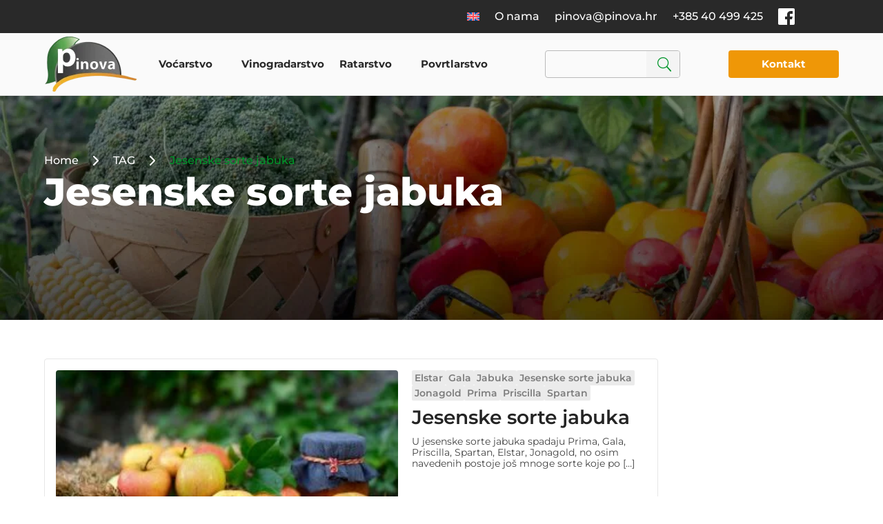

--- FILE ---
content_type: text/html; charset=UTF-8
request_url: https://pinova.hr/tag/jesenske-sorte-jabuka/
body_size: 75497
content:
<!DOCTYPE html>
<html lang="hr">
<head><meta charset="UTF-8" /><script>if(navigator.userAgent.match(/MSIE|Internet Explorer/i)||navigator.userAgent.match(/Trident\/7\..*?rv:11/i)){var href=document.location.href;if(!href.match(/[?&]nowprocket/)){if(href.indexOf("?")==-1){if(href.indexOf("#")==-1){document.location.href=href+"?nowprocket=1"}else{document.location.href=href.replace("#","?nowprocket=1#")}}else{if(href.indexOf("#")==-1){document.location.href=href+"&nowprocket=1"}else{document.location.href=href.replace("#","&nowprocket=1#")}}}}</script><script>(()=>{class RocketLazyLoadScripts{constructor(){this.v="1.2.6",this.triggerEvents=["keydown","mousedown","mousemove","touchmove","touchstart","touchend","wheel"],this.userEventHandler=this.t.bind(this),this.touchStartHandler=this.i.bind(this),this.touchMoveHandler=this.o.bind(this),this.touchEndHandler=this.h.bind(this),this.clickHandler=this.u.bind(this),this.interceptedClicks=[],this.interceptedClickListeners=[],this.l(this),window.addEventListener("pageshow",(t=>{this.persisted=t.persisted,this.everythingLoaded&&this.m()})),this.CSPIssue=sessionStorage.getItem("rocketCSPIssue"),document.addEventListener("securitypolicyviolation",(t=>{this.CSPIssue||"script-src-elem"!==t.violatedDirective||"data"!==t.blockedURI||(this.CSPIssue=!0,sessionStorage.setItem("rocketCSPIssue",!0))})),document.addEventListener("DOMContentLoaded",(()=>{this.k()})),this.delayedScripts={normal:[],async:[],defer:[]},this.trash=[],this.allJQueries=[]}p(t){document.hidden?t.t():(this.triggerEvents.forEach((e=>window.addEventListener(e,t.userEventHandler,{passive:!0}))),window.addEventListener("touchstart",t.touchStartHandler,{passive:!0}),window.addEventListener("mousedown",t.touchStartHandler),document.addEventListener("visibilitychange",t.userEventHandler))}_(){this.triggerEvents.forEach((t=>window.removeEventListener(t,this.userEventHandler,{passive:!0}))),document.removeEventListener("visibilitychange",this.userEventHandler)}i(t){"HTML"!==t.target.tagName&&(window.addEventListener("touchend",this.touchEndHandler),window.addEventListener("mouseup",this.touchEndHandler),window.addEventListener("touchmove",this.touchMoveHandler,{passive:!0}),window.addEventListener("mousemove",this.touchMoveHandler),t.target.addEventListener("click",this.clickHandler),this.L(t.target,!0),this.S(t.target,"onclick","rocket-onclick"),this.C())}o(t){window.removeEventListener("touchend",this.touchEndHandler),window.removeEventListener("mouseup",this.touchEndHandler),window.removeEventListener("touchmove",this.touchMoveHandler,{passive:!0}),window.removeEventListener("mousemove",this.touchMoveHandler),t.target.removeEventListener("click",this.clickHandler),this.L(t.target,!1),this.S(t.target,"rocket-onclick","onclick"),this.M()}h(){window.removeEventListener("touchend",this.touchEndHandler),window.removeEventListener("mouseup",this.touchEndHandler),window.removeEventListener("touchmove",this.touchMoveHandler,{passive:!0}),window.removeEventListener("mousemove",this.touchMoveHandler)}u(t){t.target.removeEventListener("click",this.clickHandler),this.L(t.target,!1),this.S(t.target,"rocket-onclick","onclick"),this.interceptedClicks.push(t),t.preventDefault(),t.stopPropagation(),t.stopImmediatePropagation(),this.M()}O(){window.removeEventListener("touchstart",this.touchStartHandler,{passive:!0}),window.removeEventListener("mousedown",this.touchStartHandler),this.interceptedClicks.forEach((t=>{t.target.dispatchEvent(new MouseEvent("click",{view:t.view,bubbles:!0,cancelable:!0}))}))}l(t){EventTarget.prototype.addEventListenerWPRocketBase=EventTarget.prototype.addEventListener,EventTarget.prototype.addEventListener=function(e,i,o){"click"!==e||t.windowLoaded||i===t.clickHandler||t.interceptedClickListeners.push({target:this,func:i,options:o}),(this||window).addEventListenerWPRocketBase(e,i,o)}}L(t,e){this.interceptedClickListeners.forEach((i=>{i.target===t&&(e?t.removeEventListener("click",i.func,i.options):t.addEventListener("click",i.func,i.options))})),t.parentNode!==document.documentElement&&this.L(t.parentNode,e)}D(){return new Promise((t=>{this.P?this.M=t:t()}))}C(){this.P=!0}M(){this.P=!1}S(t,e,i){t.hasAttribute&&t.hasAttribute(e)&&(event.target.setAttribute(i,event.target.getAttribute(e)),event.target.removeAttribute(e))}t(){this._(this),"loading"===document.readyState?document.addEventListener("DOMContentLoaded",this.R.bind(this)):this.R()}k(){let t=[];document.querySelectorAll("script[type=rocketlazyloadscript][data-rocket-src]").forEach((e=>{let i=e.getAttribute("data-rocket-src");if(i&&!i.startsWith("data:")){0===i.indexOf("//")&&(i=location.protocol+i);try{const o=new URL(i).origin;o!==location.origin&&t.push({src:o,crossOrigin:e.crossOrigin||"module"===e.getAttribute("data-rocket-type")})}catch(t){}}})),t=[...new Map(t.map((t=>[JSON.stringify(t),t]))).values()],this.T(t,"preconnect")}async R(){this.lastBreath=Date.now(),this.j(this),this.F(this),this.I(),this.W(),this.q(),await this.A(this.delayedScripts.normal),await this.A(this.delayedScripts.defer),await this.A(this.delayedScripts.async);try{await this.U(),await this.H(this),await this.J()}catch(t){console.error(t)}window.dispatchEvent(new Event("rocket-allScriptsLoaded")),this.everythingLoaded=!0,this.D().then((()=>{this.O()})),this.N()}W(){document.querySelectorAll("script[type=rocketlazyloadscript]").forEach((t=>{t.hasAttribute("data-rocket-src")?t.hasAttribute("async")&&!1!==t.async?this.delayedScripts.async.push(t):t.hasAttribute("defer")&&!1!==t.defer||"module"===t.getAttribute("data-rocket-type")?this.delayedScripts.defer.push(t):this.delayedScripts.normal.push(t):this.delayedScripts.normal.push(t)}))}async B(t){if(await this.G(),!0!==t.noModule||!("noModule"in HTMLScriptElement.prototype))return new Promise((e=>{let i;function o(){(i||t).setAttribute("data-rocket-status","executed"),e()}try{if(navigator.userAgent.indexOf("Firefox/")>0||""===navigator.vendor||this.CSPIssue)i=document.createElement("script"),[...t.attributes].forEach((t=>{let e=t.nodeName;"type"!==e&&("data-rocket-type"===e&&(e="type"),"data-rocket-src"===e&&(e="src"),i.setAttribute(e,t.nodeValue))})),t.text&&(i.text=t.text),i.hasAttribute("src")?(i.addEventListener("load",o),i.addEventListener("error",(function(){i.setAttribute("data-rocket-status","failed-network"),e()})),setTimeout((()=>{i.isConnected||e()}),1)):(i.text=t.text,o()),t.parentNode.replaceChild(i,t);else{const i=t.getAttribute("data-rocket-type"),s=t.getAttribute("data-rocket-src");i?(t.type=i,t.removeAttribute("data-rocket-type")):t.removeAttribute("type"),t.addEventListener("load",o),t.addEventListener("error",(i=>{this.CSPIssue&&i.target.src.startsWith("data:")?(console.log("WPRocket: data-uri blocked by CSP -> fallback"),t.removeAttribute("src"),this.B(t).then(e)):(t.setAttribute("data-rocket-status","failed-network"),e())})),s?(t.removeAttribute("data-rocket-src"),t.src=s):t.src="data:text/javascript;base64,"+window.btoa(unescape(encodeURIComponent(t.text)))}}catch(i){t.setAttribute("data-rocket-status","failed-transform"),e()}}));t.setAttribute("data-rocket-status","skipped")}async A(t){const e=t.shift();return e&&e.isConnected?(await this.B(e),this.A(t)):Promise.resolve()}q(){this.T([...this.delayedScripts.normal,...this.delayedScripts.defer,...this.delayedScripts.async],"preload")}T(t,e){var i=document.createDocumentFragment();t.forEach((t=>{const o=t.getAttribute&&t.getAttribute("data-rocket-src")||t.src;if(o&&!o.startsWith("data:")){const s=document.createElement("link");s.href=o,s.rel=e,"preconnect"!==e&&(s.as="script"),t.getAttribute&&"module"===t.getAttribute("data-rocket-type")&&(s.crossOrigin=!0),t.crossOrigin&&(s.crossOrigin=t.crossOrigin),t.integrity&&(s.integrity=t.integrity),i.appendChild(s),this.trash.push(s)}})),document.head.appendChild(i)}j(t){let e={};function i(i,o){return e[o].eventsToRewrite.indexOf(i)>=0&&!t.everythingLoaded?"rocket-"+i:i}function o(t,o){!function(t){e[t]||(e[t]={originalFunctions:{add:t.addEventListener,remove:t.removeEventListener},eventsToRewrite:[]},t.addEventListener=function(){arguments[0]=i(arguments[0],t),e[t].originalFunctions.add.apply(t,arguments)},t.removeEventListener=function(){arguments[0]=i(arguments[0],t),e[t].originalFunctions.remove.apply(t,arguments)})}(t),e[t].eventsToRewrite.push(o)}function s(e,i){let o=e[i];e[i]=null,Object.defineProperty(e,i,{get:()=>o||function(){},set(s){t.everythingLoaded?o=s:e["rocket"+i]=o=s}})}o(document,"DOMContentLoaded"),o(window,"DOMContentLoaded"),o(window,"load"),o(window,"pageshow"),o(document,"readystatechange"),s(document,"onreadystatechange"),s(window,"onload"),s(window,"onpageshow");try{Object.defineProperty(document,"readyState",{get:()=>t.rocketReadyState,set(e){t.rocketReadyState=e},configurable:!0}),document.readyState="loading"}catch(t){console.log("WPRocket DJE readyState conflict, bypassing")}}F(t){let e;function i(e){return t.everythingLoaded?e:e.split(" ").map((t=>"load"===t||0===t.indexOf("load.")?"rocket-jquery-load":t)).join(" ")}function o(o){function s(t){const e=o.fn[t];o.fn[t]=o.fn.init.prototype[t]=function(){return this[0]===window&&("string"==typeof arguments[0]||arguments[0]instanceof String?arguments[0]=i(arguments[0]):"object"==typeof arguments[0]&&Object.keys(arguments[0]).forEach((t=>{const e=arguments[0][t];delete arguments[0][t],arguments[0][i(t)]=e}))),e.apply(this,arguments),this}}o&&o.fn&&!t.allJQueries.includes(o)&&(o.fn.ready=o.fn.init.prototype.ready=function(e){return t.domReadyFired?e.bind(document)(o):document.addEventListener("rocket-DOMContentLoaded",(()=>e.bind(document)(o))),o([])},s("on"),s("one"),t.allJQueries.push(o)),e=o}o(window.jQuery),Object.defineProperty(window,"jQuery",{get:()=>e,set(t){o(t)}})}async H(t){const e=document.querySelector("script[data-webpack]");e&&(await async function(){return new Promise((t=>{e.addEventListener("load",t),e.addEventListener("error",t)}))}(),await t.K(),await t.H(t))}async U(){this.domReadyFired=!0;try{document.readyState="interactive"}catch(t){}await this.G(),document.dispatchEvent(new Event("rocket-readystatechange")),await this.G(),document.rocketonreadystatechange&&document.rocketonreadystatechange(),await this.G(),document.dispatchEvent(new Event("rocket-DOMContentLoaded")),await this.G(),window.dispatchEvent(new Event("rocket-DOMContentLoaded"))}async J(){try{document.readyState="complete"}catch(t){}await this.G(),document.dispatchEvent(new Event("rocket-readystatechange")),await this.G(),document.rocketonreadystatechange&&document.rocketonreadystatechange(),await this.G(),window.dispatchEvent(new Event("rocket-load")),await this.G(),window.rocketonload&&window.rocketonload(),await this.G(),this.allJQueries.forEach((t=>t(window).trigger("rocket-jquery-load"))),await this.G();const t=new Event("rocket-pageshow");t.persisted=this.persisted,window.dispatchEvent(t),await this.G(),window.rocketonpageshow&&window.rocketonpageshow({persisted:this.persisted}),this.windowLoaded=!0}m(){document.onreadystatechange&&document.onreadystatechange(),window.onload&&window.onload(),window.onpageshow&&window.onpageshow({persisted:this.persisted})}I(){const t=new Map;document.write=document.writeln=function(e){const i=document.currentScript;i||console.error("WPRocket unable to document.write this: "+e);const o=document.createRange(),s=i.parentElement;let n=t.get(i);void 0===n&&(n=i.nextSibling,t.set(i,n));const c=document.createDocumentFragment();o.setStart(c,0),c.appendChild(o.createContextualFragment(e)),s.insertBefore(c,n)}}async G(){Date.now()-this.lastBreath>45&&(await this.K(),this.lastBreath=Date.now())}async K(){return document.hidden?new Promise((t=>setTimeout(t))):new Promise((t=>requestAnimationFrame(t)))}N(){this.trash.forEach((t=>t.remove()))}static run(){const t=new RocketLazyLoadScripts;t.p(t)}}RocketLazyLoadScripts.run()})();</script>
	
<meta http-equiv="X-UA-Compatible" content="IE=edge">
	<link rel="pingback" href="https://pinova.hr/xmlrpc.php" />

	<script type="rocketlazyloadscript" data-rocket-type="text/javascript">
		document.documentElement.className = 'js';
	</script>
	
	<meta name='robots' content='index, follow, max-image-preview:large, max-snippet:-1, max-video-preview:-1' />
<link rel="alternate" hreflang="hr" href="https://pinova.hr/tag/jesenske-sorte-jabuka/" />
<link rel="alternate" hreflang="en" href="https://pinova.hr/en/tag/autumn-apple-varieties/" />
<link rel="alternate" hreflang="x-default" href="https://pinova.hr/tag/jesenske-sorte-jabuka/" />

	<!-- This site is optimized with the Yoast SEO plugin v23.0 - https://yoast.com/wordpress/plugins/seo/ -->
	<title>Jesenske sorte jabuka Archives - Pinova</title><link rel="preload" data-rocket-preload as="font" href="https://pinova.hr/wp-content/themes/Divi/core/admin/fonts/modules/all/modules.woff" crossorigin><link rel="preload" data-rocket-preload as="font" href="https://pinova.hr/cf-fonts/s/montserrat/5.0.16/latin-ext/400/normal.woff2" crossorigin><link rel="preload" data-rocket-preload as="font" href="https://pinova.hr/cf-fonts/s/montserrat/5.0.16/latin/400/normal.woff2" crossorigin><link rel="preload" data-rocket-preload as="font" href="https://pinova.hr/cf-fonts/s/montserrat/5.0.16/latin/500/normal.woff2" crossorigin><link rel="preload" data-rocket-preload as="font" href="https://pinova.hr/cf-fonts/s/montserrat/5.0.16/latin/600/normal.woff2" crossorigin><link rel="preload" data-rocket-preload as="font" href="https://pinova.hr/cf-fonts/s/montserrat/5.0.16/latin-ext/600/normal.woff2" crossorigin><link rel="preload" data-rocket-preload as="font" href="https://pinova.hr/cf-fonts/s/montserrat/5.0.16/latin-ext/700/normal.woff2" crossorigin><link rel="preload" data-rocket-preload as="font" href="https://pinova.hr/cf-fonts/s/montserrat/5.0.16/latin/700/normal.woff2" crossorigin><link rel="preload" data-rocket-preload as="font" href="https://pinova.hr/cf-fonts/s/montserrat/5.0.16/latin/800/normal.woff2" crossorigin><link rel="preload" data-rocket-preload as="font" href="https://pinova.hr/cf-fonts/s/montserrat/5.0.16/latin-ext/800/normal.woff2" crossorigin><style id="wpr-usedcss">:where(.wp-block-button__link){border-radius:9999px;box-shadow:none;padding:calc(.667em + 2px) calc(1.333em + 2px);text-decoration:none}:root :where(.wp-block-button .wp-block-button__link.is-style-outline),:root :where(.wp-block-button.is-style-outline>.wp-block-button__link){border:2px solid;padding:.667em 1.333em}:root :where(.wp-block-button .wp-block-button__link.is-style-outline:not(.has-text-color)),:root :where(.wp-block-button.is-style-outline>.wp-block-button__link:not(.has-text-color)){color:currentColor}:root :where(.wp-block-button .wp-block-button__link.is-style-outline:not(.has-background)),:root :where(.wp-block-button.is-style-outline>.wp-block-button__link:not(.has-background)){background-color:initial;background-image:none}:where(.wp-block-calendar table:not(.has-background) th){background:#ddd}:where(.wp-block-columns){margin-bottom:1.75em}:where(.wp-block-columns.has-background){padding:1.25em 2.375em}:where(.wp-block-post-comments input[type=submit]){border:none}:where(.wp-block-cover-image:not(.has-text-color)),:where(.wp-block-cover:not(.has-text-color)){color:#fff}:where(.wp-block-cover-image.is-light:not(.has-text-color)),:where(.wp-block-cover.is-light:not(.has-text-color)){color:#000}:root :where(.wp-block-cover h1:not(.has-text-color)),:root :where(.wp-block-cover h2:not(.has-text-color)),:root :where(.wp-block-cover h3:not(.has-text-color)),:root :where(.wp-block-cover h4:not(.has-text-color)),:root :where(.wp-block-cover h5:not(.has-text-color)),:root :where(.wp-block-cover h6:not(.has-text-color)),:root :where(.wp-block-cover p:not(.has-text-color)){color:inherit}:where(.wp-block-file){margin-bottom:1.5em}:where(.wp-block-file__button){border-radius:2em;display:inline-block;padding:.5em 1em}:where(.wp-block-file__button):is(a):active,:where(.wp-block-file__button):is(a):focus,:where(.wp-block-file__button):is(a):hover,:where(.wp-block-file__button):is(a):visited{box-shadow:none;color:#fff;opacity:.85;text-decoration:none}:where(.wp-block-group.wp-block-group-is-layout-constrained){position:relative}:root :where(.wp-block-image.is-style-rounded img,.wp-block-image .is-style-rounded img){border-radius:9999px}:where(.wp-block-latest-comments:not([style*=line-height] .wp-block-latest-comments__comment)){line-height:1.1}:where(.wp-block-latest-comments:not([style*=line-height] .wp-block-latest-comments__comment-excerpt p)){line-height:1.8}:root :where(.wp-block-latest-posts.is-grid){padding:0}:root :where(.wp-block-latest-posts.wp-block-latest-posts__list){padding-left:0}ul{box-sizing:border-box}:root :where(ul.has-background,ol.has-background){padding:1.25em 2.375em}:where(.wp-block-navigation.has-background .wp-block-navigation-item a:not(.wp-element-button)),:where(.wp-block-navigation.has-background .wp-block-navigation-submenu a:not(.wp-element-button)){padding:.5em 1em}:where(.wp-block-navigation .wp-block-navigation__submenu-container .wp-block-navigation-item a:not(.wp-element-button)),:where(.wp-block-navigation .wp-block-navigation__submenu-container .wp-block-navigation-submenu a:not(.wp-element-button)),:where(.wp-block-navigation .wp-block-navigation__submenu-container .wp-block-navigation-submenu button.wp-block-navigation-item__content),:where(.wp-block-navigation .wp-block-navigation__submenu-container .wp-block-pages-list__item button.wp-block-navigation-item__content){padding:.5em 1em}:root :where(p.has-background){padding:1.25em 2.375em}:where(p.has-text-color:not(.has-link-color)) a{color:inherit}:where(.wp-block-post-comments-form) input:not([type=submit]),:where(.wp-block-post-comments-form) textarea{border:1px solid #949494;font-family:inherit;font-size:1em}:where(.wp-block-post-comments-form) input:where(:not([type=submit]):not([type=checkbox])),:where(.wp-block-post-comments-form) textarea{padding:calc(.667em + 2px)}:where(.wp-block-post-excerpt){margin-bottom:var(--wp--style--block-gap);margin-top:var(--wp--style--block-gap)}:where(.wp-block-preformatted.has-background){padding:1.25em 2.375em}:where(.wp-block-search__button){border:1px solid #ccc;padding:6px 10px}:where(.wp-block-search__input){font-family:inherit;font-size:inherit;font-style:inherit;font-weight:inherit;letter-spacing:inherit;line-height:inherit;text-transform:inherit}:where(.wp-block-search__button-inside .wp-block-search__inside-wrapper){border:1px solid #949494;box-sizing:border-box;padding:4px}:where(.wp-block-search__button-inside .wp-block-search__inside-wrapper) .wp-block-search__input{border:none;border-radius:0;padding:0 4px}:where(.wp-block-search__button-inside .wp-block-search__inside-wrapper) .wp-block-search__input:focus{outline:0}:where(.wp-block-search__button-inside .wp-block-search__inside-wrapper) :where(.wp-block-search__button){padding:4px 8px}:root :where(.wp-block-separator.is-style-dots){height:auto;line-height:1;text-align:center}:root :where(.wp-block-separator.is-style-dots):before{color:currentColor;content:"···";font-family:serif;font-size:1.5em;letter-spacing:2em;padding-left:2em}:root :where(.wp-block-site-logo.is-style-rounded){border-radius:9999px}:root :where(.wp-block-site-title a){color:inherit}:where(.wp-block-social-links:not(.is-style-logos-only)) .wp-social-link{background-color:#f0f0f0;color:#444}:where(.wp-block-social-links:not(.is-style-logos-only)) .wp-social-link-amazon{background-color:#f90;color:#fff}:where(.wp-block-social-links:not(.is-style-logos-only)) .wp-social-link-bandcamp{background-color:#1ea0c3;color:#fff}:where(.wp-block-social-links:not(.is-style-logos-only)) .wp-social-link-behance{background-color:#0757fe;color:#fff}:where(.wp-block-social-links:not(.is-style-logos-only)) .wp-social-link-bluesky{background-color:#0a7aff;color:#fff}:where(.wp-block-social-links:not(.is-style-logos-only)) .wp-social-link-codepen{background-color:#1e1f26;color:#fff}:where(.wp-block-social-links:not(.is-style-logos-only)) .wp-social-link-deviantart{background-color:#02e49b;color:#fff}:where(.wp-block-social-links:not(.is-style-logos-only)) .wp-social-link-dribbble{background-color:#e94c89;color:#fff}:where(.wp-block-social-links:not(.is-style-logos-only)) .wp-social-link-dropbox{background-color:#4280ff;color:#fff}:where(.wp-block-social-links:not(.is-style-logos-only)) .wp-social-link-etsy{background-color:#f45800;color:#fff}:where(.wp-block-social-links:not(.is-style-logos-only)) .wp-social-link-facebook{background-color:#1778f2;color:#fff}:where(.wp-block-social-links:not(.is-style-logos-only)) .wp-social-link-fivehundredpx{background-color:#000;color:#fff}:where(.wp-block-social-links:not(.is-style-logos-only)) .wp-social-link-flickr{background-color:#0461dd;color:#fff}:where(.wp-block-social-links:not(.is-style-logos-only)) .wp-social-link-foursquare{background-color:#e65678;color:#fff}:where(.wp-block-social-links:not(.is-style-logos-only)) .wp-social-link-github{background-color:#24292d;color:#fff}:where(.wp-block-social-links:not(.is-style-logos-only)) .wp-social-link-goodreads{background-color:#eceadd;color:#382110}:where(.wp-block-social-links:not(.is-style-logos-only)) .wp-social-link-google{background-color:#ea4434;color:#fff}:where(.wp-block-social-links:not(.is-style-logos-only)) .wp-social-link-gravatar{background-color:#1d4fc4;color:#fff}:where(.wp-block-social-links:not(.is-style-logos-only)) .wp-social-link-instagram{background-color:#f00075;color:#fff}:where(.wp-block-social-links:not(.is-style-logos-only)) .wp-social-link-lastfm{background-color:#e21b24;color:#fff}:where(.wp-block-social-links:not(.is-style-logos-only)) .wp-social-link-linkedin{background-color:#0d66c2;color:#fff}:where(.wp-block-social-links:not(.is-style-logos-only)) .wp-social-link-mastodon{background-color:#3288d4;color:#fff}:where(.wp-block-social-links:not(.is-style-logos-only)) .wp-social-link-medium{background-color:#000;color:#fff}:where(.wp-block-social-links:not(.is-style-logos-only)) .wp-social-link-meetup{background-color:#f6405f;color:#fff}:where(.wp-block-social-links:not(.is-style-logos-only)) .wp-social-link-patreon{background-color:#000;color:#fff}:where(.wp-block-social-links:not(.is-style-logos-only)) .wp-social-link-pinterest{background-color:#e60122;color:#fff}:where(.wp-block-social-links:not(.is-style-logos-only)) .wp-social-link-pocket{background-color:#ef4155;color:#fff}:where(.wp-block-social-links:not(.is-style-logos-only)) .wp-social-link-reddit{background-color:#ff4500;color:#fff}:where(.wp-block-social-links:not(.is-style-logos-only)) .wp-social-link-skype{background-color:#0478d7;color:#fff}:where(.wp-block-social-links:not(.is-style-logos-only)) .wp-social-link-snapchat{background-color:#fefc00;color:#fff;stroke:#000}:where(.wp-block-social-links:not(.is-style-logos-only)) .wp-social-link-soundcloud{background-color:#ff5600;color:#fff}:where(.wp-block-social-links:not(.is-style-logos-only)) .wp-social-link-spotify{background-color:#1bd760;color:#fff}:where(.wp-block-social-links:not(.is-style-logos-only)) .wp-social-link-telegram{background-color:#2aabee;color:#fff}:where(.wp-block-social-links:not(.is-style-logos-only)) .wp-social-link-threads{background-color:#000;color:#fff}:where(.wp-block-social-links:not(.is-style-logos-only)) .wp-social-link-tiktok{background-color:#000;color:#fff}:where(.wp-block-social-links:not(.is-style-logos-only)) .wp-social-link-tumblr{background-color:#011835;color:#fff}:where(.wp-block-social-links:not(.is-style-logos-only)) .wp-social-link-twitch{background-color:#6440a4;color:#fff}:where(.wp-block-social-links:not(.is-style-logos-only)) .wp-social-link-twitter{background-color:#1da1f2;color:#fff}:where(.wp-block-social-links:not(.is-style-logos-only)) .wp-social-link-vimeo{background-color:#1eb7ea;color:#fff}:where(.wp-block-social-links:not(.is-style-logos-only)) .wp-social-link-vk{background-color:#4680c2;color:#fff}:where(.wp-block-social-links:not(.is-style-logos-only)) .wp-social-link-wordpress{background-color:#3499cd;color:#fff}:where(.wp-block-social-links:not(.is-style-logos-only)) .wp-social-link-whatsapp{background-color:#25d366;color:#fff}:where(.wp-block-social-links:not(.is-style-logos-only)) .wp-social-link-x{background-color:#000;color:#fff}:where(.wp-block-social-links:not(.is-style-logos-only)) .wp-social-link-yelp{background-color:#d32422;color:#fff}:where(.wp-block-social-links:not(.is-style-logos-only)) .wp-social-link-youtube{background-color:red;color:#fff}:where(.wp-block-social-links.is-style-logos-only) .wp-social-link{background:0 0}:where(.wp-block-social-links.is-style-logos-only) .wp-social-link svg{height:1.25em;width:1.25em}:where(.wp-block-social-links.is-style-logos-only) .wp-social-link-amazon{color:#f90}:where(.wp-block-social-links.is-style-logos-only) .wp-social-link-bandcamp{color:#1ea0c3}:where(.wp-block-social-links.is-style-logos-only) .wp-social-link-behance{color:#0757fe}:where(.wp-block-social-links.is-style-logos-only) .wp-social-link-bluesky{color:#0a7aff}:where(.wp-block-social-links.is-style-logos-only) .wp-social-link-codepen{color:#1e1f26}:where(.wp-block-social-links.is-style-logos-only) .wp-social-link-deviantart{color:#02e49b}:where(.wp-block-social-links.is-style-logos-only) .wp-social-link-dribbble{color:#e94c89}:where(.wp-block-social-links.is-style-logos-only) .wp-social-link-dropbox{color:#4280ff}:where(.wp-block-social-links.is-style-logos-only) .wp-social-link-etsy{color:#f45800}:where(.wp-block-social-links.is-style-logos-only) .wp-social-link-facebook{color:#1778f2}:where(.wp-block-social-links.is-style-logos-only) .wp-social-link-fivehundredpx{color:#000}:where(.wp-block-social-links.is-style-logos-only) .wp-social-link-flickr{color:#0461dd}:where(.wp-block-social-links.is-style-logos-only) .wp-social-link-foursquare{color:#e65678}:where(.wp-block-social-links.is-style-logos-only) .wp-social-link-github{color:#24292d}:where(.wp-block-social-links.is-style-logos-only) .wp-social-link-goodreads{color:#382110}:where(.wp-block-social-links.is-style-logos-only) .wp-social-link-google{color:#ea4434}:where(.wp-block-social-links.is-style-logos-only) .wp-social-link-gravatar{color:#1d4fc4}:where(.wp-block-social-links.is-style-logos-only) .wp-social-link-instagram{color:#f00075}:where(.wp-block-social-links.is-style-logos-only) .wp-social-link-lastfm{color:#e21b24}:where(.wp-block-social-links.is-style-logos-only) .wp-social-link-linkedin{color:#0d66c2}:where(.wp-block-social-links.is-style-logos-only) .wp-social-link-mastodon{color:#3288d4}:where(.wp-block-social-links.is-style-logos-only) .wp-social-link-medium{color:#000}:where(.wp-block-social-links.is-style-logos-only) .wp-social-link-meetup{color:#f6405f}:where(.wp-block-social-links.is-style-logos-only) .wp-social-link-patreon{color:#000}:where(.wp-block-social-links.is-style-logos-only) .wp-social-link-pinterest{color:#e60122}:where(.wp-block-social-links.is-style-logos-only) .wp-social-link-pocket{color:#ef4155}:where(.wp-block-social-links.is-style-logos-only) .wp-social-link-reddit{color:#ff4500}:where(.wp-block-social-links.is-style-logos-only) .wp-social-link-skype{color:#0478d7}:where(.wp-block-social-links.is-style-logos-only) .wp-social-link-snapchat{color:#fff;stroke:#000}:where(.wp-block-social-links.is-style-logos-only) .wp-social-link-soundcloud{color:#ff5600}:where(.wp-block-social-links.is-style-logos-only) .wp-social-link-spotify{color:#1bd760}:where(.wp-block-social-links.is-style-logos-only) .wp-social-link-telegram{color:#2aabee}:where(.wp-block-social-links.is-style-logos-only) .wp-social-link-threads{color:#000}:where(.wp-block-social-links.is-style-logos-only) .wp-social-link-tiktok{color:#000}:where(.wp-block-social-links.is-style-logos-only) .wp-social-link-tumblr{color:#011835}:where(.wp-block-social-links.is-style-logos-only) .wp-social-link-twitch{color:#6440a4}:where(.wp-block-social-links.is-style-logos-only) .wp-social-link-twitter{color:#1da1f2}:where(.wp-block-social-links.is-style-logos-only) .wp-social-link-vimeo{color:#1eb7ea}:where(.wp-block-social-links.is-style-logos-only) .wp-social-link-vk{color:#4680c2}:where(.wp-block-social-links.is-style-logos-only) .wp-social-link-whatsapp{color:#25d366}:where(.wp-block-social-links.is-style-logos-only) .wp-social-link-wordpress{color:#3499cd}:where(.wp-block-social-links.is-style-logos-only) .wp-social-link-x{color:#000}:where(.wp-block-social-links.is-style-logos-only) .wp-social-link-yelp{color:#d32422}:where(.wp-block-social-links.is-style-logos-only) .wp-social-link-youtube{color:red}:root :where(.wp-block-social-links .wp-social-link a){padding:.25em}:root :where(.wp-block-social-links.is-style-logos-only .wp-social-link a){padding:0}:root :where(.wp-block-social-links.is-style-pill-shape .wp-social-link a){padding-left:.66667em;padding-right:.66667em}:root :where(.wp-block-tag-cloud.is-style-outline){display:flex;flex-wrap:wrap;gap:1ch}:root :where(.wp-block-tag-cloud.is-style-outline a){border:1px solid;font-size:unset!important;margin-right:0;padding:1ch 2ch;text-decoration:none!important}:where(.wp-block-term-description){margin-bottom:var(--wp--style--block-gap);margin-top:var(--wp--style--block-gap)}:where(pre.wp-block-verse){font-family:inherit}.entry-content{counter-reset:footnotes}:root{--wp--preset--font-size--normal:16px;--wp--preset--font-size--huge:42px}.screen-reader-text{border:0;clip:rect(1px,1px,1px,1px);clip-path:inset(50%);height:1px;margin:-1px;overflow:hidden;padding:0;position:absolute;width:1px;word-wrap:normal!important}.screen-reader-text:focus{background-color:#ddd;clip:auto!important;clip-path:none;color:#444;display:block;font-size:1em;height:auto;left:5px;line-height:normal;padding:15px 23px 14px;text-decoration:none;top:5px;width:auto;z-index:100000}html :where(.has-border-color){border-style:solid}html :where([style*=border-top-color]){border-top-style:solid}html :where([style*=border-right-color]){border-right-style:solid}html :where([style*=border-bottom-color]){border-bottom-style:solid}html :where([style*=border-left-color]){border-left-style:solid}html :where([style*=border-width]){border-style:solid}html :where([style*=border-top-width]){border-top-style:solid}html :where([style*=border-right-width]){border-right-style:solid}html :where([style*=border-bottom-width]){border-bottom-style:solid}html :where([style*=border-left-width]){border-left-style:solid}html :where(img[class*=wp-image-]){height:auto;max-width:100%}:where(figure){margin:0 0 1em}html :where(.is-position-sticky){--wp-admin--admin-bar--position-offset:var(--wp-admin--admin-bar--height,0px)}@media screen and (max-width:600px){html :where(.is-position-sticky){--wp-admin--admin-bar--position-offset:0px}}:root :where(.wp-block-image figcaption){color:#555;font-size:13px;text-align:center}:where(.wp-block-group.has-background){padding:1.25em 2.375em}:root :where(.wp-block-template-part.has-background){margin-bottom:0;margin-top:0;padding:1.25em 2.375em}:root{--wp--preset--aspect-ratio--square:1;--wp--preset--aspect-ratio--4-3:4/3;--wp--preset--aspect-ratio--3-4:3/4;--wp--preset--aspect-ratio--3-2:3/2;--wp--preset--aspect-ratio--2-3:2/3;--wp--preset--aspect-ratio--16-9:16/9;--wp--preset--aspect-ratio--9-16:9/16;--wp--preset--color--black:#000000;--wp--preset--color--cyan-bluish-gray:#abb8c3;--wp--preset--color--white:#ffffff;--wp--preset--color--pale-pink:#f78da7;--wp--preset--color--vivid-red:#cf2e2e;--wp--preset--color--luminous-vivid-orange:#ff6900;--wp--preset--color--luminous-vivid-amber:#fcb900;--wp--preset--color--light-green-cyan:#7bdcb5;--wp--preset--color--vivid-green-cyan:#00d084;--wp--preset--color--pale-cyan-blue:#8ed1fc;--wp--preset--color--vivid-cyan-blue:#0693e3;--wp--preset--color--vivid-purple:#9b51e0;--wp--preset--gradient--vivid-cyan-blue-to-vivid-purple:linear-gradient(135deg,rgba(6, 147, 227, 1) 0%,rgb(155, 81, 224) 100%);--wp--preset--gradient--light-green-cyan-to-vivid-green-cyan:linear-gradient(135deg,rgb(122, 220, 180) 0%,rgb(0, 208, 130) 100%);--wp--preset--gradient--luminous-vivid-amber-to-luminous-vivid-orange:linear-gradient(135deg,rgba(252, 185, 0, 1) 0%,rgba(255, 105, 0, 1) 100%);--wp--preset--gradient--luminous-vivid-orange-to-vivid-red:linear-gradient(135deg,rgba(255, 105, 0, 1) 0%,rgb(207, 46, 46) 100%);--wp--preset--gradient--very-light-gray-to-cyan-bluish-gray:linear-gradient(135deg,rgb(238, 238, 238) 0%,rgb(169, 184, 195) 100%);--wp--preset--gradient--cool-to-warm-spectrum:linear-gradient(135deg,rgb(74, 234, 220) 0%,rgb(151, 120, 209) 20%,rgb(207, 42, 186) 40%,rgb(238, 44, 130) 60%,rgb(251, 105, 98) 80%,rgb(254, 248, 76) 100%);--wp--preset--gradient--blush-light-purple:linear-gradient(135deg,rgb(255, 206, 236) 0%,rgb(152, 150, 240) 100%);--wp--preset--gradient--blush-bordeaux:linear-gradient(135deg,rgb(254, 205, 165) 0%,rgb(254, 45, 45) 50%,rgb(107, 0, 62) 100%);--wp--preset--gradient--luminous-dusk:linear-gradient(135deg,rgb(255, 203, 112) 0%,rgb(199, 81, 192) 50%,rgb(65, 88, 208) 100%);--wp--preset--gradient--pale-ocean:linear-gradient(135deg,rgb(255, 245, 203) 0%,rgb(182, 227, 212) 50%,rgb(51, 167, 181) 100%);--wp--preset--gradient--electric-grass:linear-gradient(135deg,rgb(202, 248, 128) 0%,rgb(113, 206, 126) 100%);--wp--preset--gradient--midnight:linear-gradient(135deg,rgb(2, 3, 129) 0%,rgb(40, 116, 252) 100%);--wp--preset--font-size--small:13px;--wp--preset--font-size--medium:20px;--wp--preset--font-size--large:36px;--wp--preset--font-size--x-large:42px;--wp--preset--spacing--20:0.44rem;--wp--preset--spacing--30:0.67rem;--wp--preset--spacing--40:1rem;--wp--preset--spacing--50:1.5rem;--wp--preset--spacing--60:2.25rem;--wp--preset--spacing--70:3.38rem;--wp--preset--spacing--80:5.06rem;--wp--preset--shadow--natural:6px 6px 9px rgba(0, 0, 0, .2);--wp--preset--shadow--deep:12px 12px 50px rgba(0, 0, 0, .4);--wp--preset--shadow--sharp:6px 6px 0px rgba(0, 0, 0, .2);--wp--preset--shadow--outlined:6px 6px 0px -3px rgba(255, 255, 255, 1),6px 6px rgba(0, 0, 0, 1);--wp--preset--shadow--crisp:6px 6px 0px rgba(0, 0, 0, 1)}:root{--wp--style--global--content-size:823px;--wp--style--global--wide-size:1080px}:where(body){margin:0}:where(.is-layout-flex){gap:.5em}:where(.is-layout-grid){gap:.5em}:root :where(body){padding-top:0;padding-right:0;padding-bottom:0;padding-left:0}:root :where(.wp-element-button,.wp-block-button__link){background-color:#32373c;border-width:0;color:#fff;font-family:inherit;font-size:inherit;line-height:inherit;padding:calc(.667em + 2px) calc(1.333em + 2px);text-decoration:none}:where(.wp-block-post-template.is-layout-flex){gap:1.25em}:where(.wp-block-post-template.is-layout-grid){gap:1.25em}:where(.wp-block-columns.is-layout-flex){gap:2em}:where(.wp-block-columns.is-layout-grid){gap:2em}:root :where(.wp-block-pullquote){font-size:1.5em;line-height:1.6}.wpml-ls-flag{display:inline-block}.sfwppa-navi-style *{-webkit-box-sizing:border-box;-moz-box-sizing:border-box;box-sizing:border-box}.wpml-ls-menu-item .wpml-ls-flag{display:inline;vertical-align:baseline}.wpml-ls-menu-item .wpml-ls-flag+span{margin-left:.3em}.rtl .wpml-ls-menu-item .wpml-ls-flag+span{margin-left:0;margin-right:.3em}ul .wpml-ls-menu-item a{display:flex;align-items:center}.cmplz-blocked-content-notice{display:none}.cmplz-blocked-content-container,.cmplz-wp-video{animation-name:cmplz-fadein;animation-duration:.6s;background:#fff;border:0;border-radius:3px;box-shadow:0 0 1px 0 rgba(0,0,0,.5),0 1px 10px 0 rgba(0,0,0,.15);display:flex;justify-content:center;align-items:center;background-repeat:no-repeat!important;background-size:cover!important;height:inherit;position:relative}.cmplz-blocked-content-container iframe,.cmplz-wp-video iframe{visibility:hidden;max-height:100%;border:0!important}.cmplz-blocked-content-container .cmplz-blocked-content-notice,.cmplz-wp-video .cmplz-blocked-content-notice{white-space:normal;text-transform:initial;position:absolute!important;width:100%;top:50%;left:50%;transform:translate(-50%,-50%);max-width:300px;font-size:14px;padding:10px;background-color:rgba(0,0,0,.5);color:#fff;text-align:center;z-index:98;line-height:23px}.cmplz-blocked-content-container .cmplz-blocked-content-notice .cmplz-links,.cmplz-wp-video .cmplz-blocked-content-notice .cmplz-links{display:block;margin-bottom:10px}.cmplz-blocked-content-container .cmplz-blocked-content-notice .cmplz-links a,.cmplz-wp-video .cmplz-blocked-content-notice .cmplz-links a{color:#fff}.cmplz-blocked-content-container div div{display:none}.cmplz-wp-video .cmplz-placeholder-element{width:100%;height:inherit}@keyframes cmplz-fadein{from{opacity:0}to{opacity:1}}.wp-pagenavi{clear:both}.wp-pagenavi a,.wp-pagenavi span{text-decoration:none;border:1px solid #bfbfbf;padding:3px 5px;margin:2px}.wp-pagenavi a:hover{border-color:#000}.open-trigger{width:30px;height:30px;position:absolute;right:4px;top:0;z-index:999}.menu-item-has-children.de-mega-menu-item{position:relative}.nav li .dmm-dropdown-wrapper>ul{opacity:1!important;display:block;visibility:visible;padding:0}.nav li .et_pb_dmm_dropdown,.nav li .et_pb_dmm_dropdown .dmm-dropdown-wrapper,.nav li .et_pb_dmm_dropdown .et_pb_module_inner{height:100%}.nav li .dmm-dropdown-wrapper ul{border-top:none!important}.de-mega-menu{font-weight:500}#top-menu .de-mega-menu .et_pb_button_module_wrapper>a{display:inline-block}#main-header .nav .de-mega-menu ul.sub-menu,.et-fixed-header#main-header .nav .de-mega-menu ul.sub-menu{position:absolute}#top-menu li.mega-menu li ul{position:static;visibility:inherit;opacity:inherit;width:auto;background:inherit;padding:inherit;transform:none}#top-menu li.mega-menu ul li{float:inherit!important}#top-menu li.mega-menu .dmm-vert-tabs ul li{padding:20px!important;float:none!important}#top-menu li.mega-menu .dmm-vert-tabs ul{border:0;box-shadow:none;background:#f4f4f4}#top-menu li.mega-menu .dmm-vert-tabs ul li a:hover{background:0 0}@media only screen and (max-width:980px){.de-mega-menu{animation-duration:0s!important}}.de-mega-menu .et_animated{opacity:1!important}.dmm-dropdown-ul{padding:0!important}.dmm-overlay .close-submenu{display:none}.anchorpoint a{pointer-events:none}.anchorpoint{cursor:pointer}a,address,body,center,div,em,fieldset,form,h1,h2,h3,h4,html,i,iframe,img,ins,label,legend,li,object,p,span,strong,ul{margin:0;padding:0;border:0;outline:0;font-size:100%;-ms-text-size-adjust:100%;-webkit-text-size-adjust:100%;vertical-align:baseline;background:0 0}body{line-height:1}ul{list-style:none}table{border-collapse:collapse;border-spacing:0}article,footer,header,nav,section{display:block}body{font-family:'Open Sans',Arial,sans-serif;font-size:14px;color:#666;background-color:#fff;line-height:1.7em;font-weight:500;-webkit-font-smoothing:antialiased;-moz-osx-font-smoothing:grayscale}body.et_cover_background{background-size:cover!important;background-position:top!important;background-repeat:no-repeat!important;background-attachment:fixed}a{color:#2ea3f2}a,a:hover{text-decoration:none}p{padding-bottom:1em}p:not(.has-background):last-of-type{padding-bottom:0}p.et_normal_padding{padding-bottom:1em}strong{font-weight:700}em,i{font-style:italic}ins{text-decoration:none}embed,iframe,object,video{max-width:100%}h1,h2,h3,h4{color:#333;padding-bottom:10px;line-height:1em;font-weight:500}h1 a,h2 a,h3 a,h4 a{color:inherit}h1{font-size:30px}h2{font-size:26px}h3{font-size:22px}h4{font-size:18px}input{-webkit-appearance:none}input[type=checkbox]{-webkit-appearance:checkbox}input[type=radio]{-webkit-appearance:radio}input.text,input.title,input[type=email],input[type=text],select,textarea{background-color:#fff;border:1px solid #bbb;padding:2px;color:#4e4e4e}input.text:focus,input.title:focus,input[type=text]:focus,select:focus,textarea:focus{border-color:#2d3940;color:#3e3e3e}input.text,input.title,input[type=text],select,textarea{margin:0}textarea{padding:4px}button,input,select,textarea{font-family:inherit}img{max-width:100%;height:auto}.pagination{clear:both}#main-content{background-color:#fff}.container{width:80%;max-width:1080px;margin:auto}body:not(.et-tb) #main-content .container,body:not(.et-tb-has-header) #main-content .container{padding-top:58px}.entry-content table:not(.variations){border:1px solid #eee;margin:0 0 15px;text-align:left;width:100%}.entry-content tr th{color:#555;font-weight:700;padding:9px 24px}#left-area ul,.entry-content ul,.et-l--body ul,.et-l--footer ul,.et-l--header ul{list-style-type:disc;padding:0 0 23px 1em;line-height:26px}#left-area ul li ul{padding:2px 0 2px 20px}#wpadminbar{z-index:100001}#left-area .post-meta{font-size:14px;padding-bottom:15px}#left-area .post-meta a{text-decoration:none;color:#666}.page.et_pb_pagebuilder_layout #main-content{background-color:transparent}body #main-content .et_builder_inner_content>h1,body #main-content .et_builder_inner_content>h2,body #main-content .et_builder_inner_content>h3,body #main-content .et_builder_inner_content>h4{line-height:1.4em}body #main-content .et_builder_inner_content>p{line-height:1.7em}@media (min-width:981px){#left-area{width:79.125%;padding-bottom:23px}#main-content .container:before{content:"";position:absolute;top:0;height:100%;width:1px;background-color:#e2e2e2}.et_right_sidebar #left-area{float:left;padding-right:5.5%}.et_right_sidebar #main-content .container:before{right:20.875%!important}}@media (max-width:980px){#page-container{padding-top:80px}.et-tb #page-container,.et-tb-has-header #page-container{padding-top:0!important}#left-area{width:100%!important}#main-content .container:before{display:none!important}}body.et_fixed_nav.et_boxed_layout #page-container{padding-top:80px}body.et_fixed_nav.et_boxed_layout.et-tb #page-container,body.et_fixed_nav.et_boxed_layout.et-tb-has-header #page-container{padding-top:0!important}.et_boxed_layout #page-container{-webkit-box-shadow:0 0 10px 0 rgba(0,0,0,.2);box-shadow:0 0 10px 0 rgba(0,0,0,.2)}.et_boxed_layout #page-container,.et_boxed_layout #page-container .container,.et_boxed_layout #page-container .et_pb_row,.et_fixed_nav.et_boxed_layout #page-container #main-header,.et_fixed_nav.et_boxed_layout #page-container #top-header{width:90%;max-width:1200px;margin:auto}.et_boxed_layout.et_vertical_nav #page-container{max-width:1425px}.et_boxed_layout.et_vertical_nav #page-container #top-header{width:auto;max-width:none}.et_boxed_layout.et_vertical_right.et_vertical_fixed #main-header{opacity:0}.et_boxed_layout.et_vertical_right.et_vertical_fixed #page-container #main-header.et_vertical_menu_set{opacity:1;-webkit-transition:opacity .4s ease-in-out;transition:opacity .4s ease-in-out}.wp-pagenavi{text-align:right;border-top:1px solid #e2e2e2;padding-top:13px;clear:both;margin-bottom:30px}.wp-pagenavi a,.wp-pagenavi span{color:#666;margin:0 5px;text-decoration:none;font-size:14px!important;font-weight:400!important;border:none!important}.wp-pagenavi a:hover{color:#2ea3f2!important;color:#2ea3f2}.et_pb_text_align_left .wp-pagenavi{text-align:left}.et_pb_text_align_right .wp-pagenavi{text-align:right}.et_right_sidebar #main-content .et_pb_column_2_3 .et_pb_countdown_timer .section p.value{font-size:44px;line-height:44px}.et_right_sidebar #main-content .et_pb_column_1_2 .et_pb_countdown_timer .section p.value{font-size:32px;line-height:32px}.et_right_sidebar #main-content .et_pb_column_3_8 .et_pb_countdown_timer .section p.value{font-size:24px;line-height:24px}.et_right_sidebar #main-content .et_pb_column_1_3 .et_pb_countdown_timer .section p.value{font-size:20px;line-height:20px}.et_right_sidebar #main-content .et_pb_column_1_4 .et_pb_countdown_timer .section p.value{font-size:16px;line-height:16px}.single-project #left-area{padding-bottom:50px}.et_pb_pagebuilder_layout .entry-content,.et_pb_pagebuilder_layout .et_pb_post .entry-content{margin-bottom:0!important;padding-top:0}ul.et_pb_side_nav,ul.et_pb_side_nav *{-webkit-box-sizing:border-box;box-sizing:border-box}ul.et_pb_side_nav{-webkit-border-top-left-radius:5px;-webkit-border-bottom-left-radius:5px;-moz-border-radius-topleft:5px;-moz-border-radius-bottomleft:5px;border-top-left-radius:5px;border-bottom-left-radius:5px;position:fixed;right:0;top:50%;width:40px;background:rgba(0,0,0,.4);padding:10px;z-index:99999;display:block;opacity:0}ul.et_pb_side_nav li.side_nav_item{padding:7px}ul.et_pb_side_nav .side_nav_item a{display:block;background-color:hsla(0,0%,100%,.5);text-indent:-9999px;border-radius:7px;margin-right:10px;height:7px;width:7px}ul.et_pb_side_nav.et-visible{opacity:1;-webkit-animation:1.5s cubic-bezier(.77,0,.175,1) fadeInRight;animation:1.5s cubic-bezier(.77,0,.175,1) fadeInRight}ul.et_pb_side_nav .side_nav_item a.active{background-color:#fff!important}.et_pb_scroll_top:before{content:"2"}.et_pb_scroll_top.et-visible{opacity:1;-webkit-animation:1s cubic-bezier(.77,0,.175,1) fadeInRight;animation:1s cubic-bezier(.77,0,.175,1) fadeInRight}.et_pb_scroll_top.et-hidden{opacity:0;-webkit-animation:1s cubic-bezier(.77,0,.175,1) fadeOutRight;animation:1s cubic-bezier(.77,0,.175,1) fadeOutRight}.woocommerce .woocommerce-error{background:#2ea3f2}.woocommerce #content input.button,.woocommerce #content input.button:hover,.woocommerce a.button,.woocommerce a.button:hover,.woocommerce button.button,.woocommerce input.button,.woocommerce input.button:hover,.woocommerce-page #content input.button,.woocommerce-page a.button,.woocommerce-page a.button:hover,.woocommerce-page button.button,.woocommerce-page button.button:hover,.woocommerce-page input.button,.woocommerce-page input.button:hover{color:#2ea3f2}.woocommerce #content input.button,.woocommerce a.button,.woocommerce button.button,.woocommerce button.button:disabled,.woocommerce button.button:disabled[disabled],.woocommerce input.button,.woocommerce-page #content input.button,.woocommerce-page a.button,.woocommerce-page button.button,.woocommerce-page input.button{font-size:20px;font-weight:500;padding:.3em 1em;line-height:1.7em!important;background:0 0;position:relative;border:2px solid;border-radius:3px;-webkit-transition:.2s;transition:all .2s}.woocommerce #content input.button:hover,.woocommerce a.button:hover,.woocommerce button.button:disabled:hover,.woocommerce button.button:hover,.woocommerce input.button:hover,.woocommerce-page #content input.button:hover,.woocommerce-page a.button:hover,.woocommerce-page button.button:disabled:hover,.woocommerce-page button.button:hover,.woocommerce-page input.button:hover{border:2px solid transparent;padding:.3em 2em .3em 1em}.woocommerce #content input.button:hover,.woocommerce a.button:hover,.woocommerce button.button:hover,.woocommerce input.button:hover,.woocommerce-page #content input.button:hover,.woocommerce-page a.button:hover,.woocommerce-page button.button:hover,.woocommerce-page input.button:hover{background:rgba(0,0,0,.05)}.woocommerce #content input.button:after,.woocommerce #content input.button:before,.woocommerce a.button:after,.woocommerce a.button:before,.woocommerce button.button:before,.woocommerce button.button:not(.button-confirm):after,.woocommerce input.button:after,.woocommerce input.button:before,.woocommerce-page #content input.button:after,.woocommerce-page #content input.button:before,.woocommerce-page a.button:after,.woocommerce-page a.button:before,.woocommerce-page button.button:before,.woocommerce-page button.button:not(.button-confirm):after,.woocommerce-page input.button:after,.woocommerce-page input.button:before{font-family:ETmodules;font-size:32px;line-height:1em;content:"\35";opacity:0;position:absolute;margin-left:-1em;-webkit-transition:.2s;transition:all .2s}.woocommerce #content input.button:before,.woocommerce a.button:before,.woocommerce button.button:before,.woocommerce input.button:before,.woocommerce-page #content input.button:before,.woocommerce-page a.button:before,.woocommerce-page button.button:before,.woocommerce-page input.button:before{display:none}.woocommerce #content input.button:hover:after,.woocommerce a.button:hover:after,.woocommerce button.button:hover:after,.woocommerce input.button:hover:after,.woocommerce-page #content input.button:hover:after,.woocommerce-page a.button:hover:after,.woocommerce-page button.button:hover:after,.woocommerce-page input.button:hover:after{opacity:1;margin-left:0}.woocommerce input.button,.woocommerce input.button:hover{padding:.3em 1em!important}.entry-content address{line-height:24px;margin-bottom:12px}.product_meta{border:solid #dadada;border-width:1px 0 0;font-size:14px;color:#666;padding-top:6px}#content-area table th,#content-area table tr{padding:.857em .587em;max-width:100%}.woocommerce form .form-row textarea::-webkit-input-placeholder{color:#999}.woocommerce form .form-row textarea::-moz-placeholder{color:#999}.woocommerce form .form-row textarea:-ms-input-placeholder{color:#999}.woocommerce form .form-row textarea::-ms-input-placeholder{color:#999}.woocommerce form .form-row textarea::placeholder{color:#999}.woocommerce form .form-row textarea{-webkit-appearance:none;background-color:#eee;max-width:100%;border-width:0;border-radius:0;color:#999;font-size:14px;padding:16px;line-height:1.7em;border-style:solid}body.woocommerce .woocommerce-tabs{border:1px solid #d9d9d9;margin:30px 0 45px}.woocommerce-error{-webkit-box-shadow:none!important;box-shadow:none!important;text-shadow:none!important;font-size:18px!important;color:#fff!important;padding:15px!important;border:none}.woocommerce-error:before{display:none!important;color:#fff!important}.woocommerce form.checkout_coupon{border-color:#eee}@media (max-width:767px){.woocommerce .form-row{float:none!important;width:auto!important}}.comment-reply-link{color:#2ea3f2}.comment-reply-link:hover{background:rgba(0,0,0,.05)}.comment-reply-link:hover:after{opacity:1;margin-left:0}.widget_search .screen-reader-text{display:none}#et-secondary-menu li,#top-menu li{word-wrap:break-word}.et_mobile_menu,.nav li ul{border-color:#2ea3f2}.mobile_menu_bar:after,.mobile_menu_bar:before{color:#2ea3f2}#main-header{-webkit-transition:background-color .4s,color .4s,opacity .4s ease-in-out,-webkit-transform .4s;transition:background-color .4s,color .4s,opacity .4s ease-in-out,-webkit-transform .4s;transition:background-color .4s,color .4s,transform .4s,opacity .4s ease-in-out;transition:background-color .4s,color .4s,transform .4s,opacity .4s ease-in-out,-webkit-transform .4s}#main-header.et-disabled-animations *{-webkit-transition-duration:0s!important;transition-duration:0s!important}.container{text-align:left;position:relative}.et_fixed_nav #main-header{position:fixed}.et_header_style_left #et-top-navigation{padding-top:33px}.et_header_style_left #et-top-navigation nav>ul>li>a{padding-bottom:33px}.et_header_style_left .logo_container{position:absolute;height:100%;width:100%}.et_header_style_left #et-top-navigation .mobile_menu_bar{padding-bottom:24px}#logo{width:auto;-webkit-transition:.4s ease-in-out;transition:all .4s ease-in-out;margin-bottom:0;max-height:54%;display:inline-block;float:none;vertical-align:middle;-webkit-transform:translateZ(0)}.logo_container{-webkit-transition:.4s ease-in-out;transition:all .4s ease-in-out}.safari .centered-inline-logo-wrap{-webkit-transform:translateZ(0);-webkit-transition:.4s ease-in-out;transition:all .4s ease-in-out}#et-define-logo-wrap img{width:100%}.gecko #et-define-logo-wrap.svg-logo{position:relative!important}#top-menu,#top-menu-nav{line-height:0}#et-top-navigation{font-weight:600}.et_fixed_nav #et-top-navigation{-webkit-transition:.4s ease-in-out;transition:all .4s ease-in-out}#top-menu,.et-menu,nav#top-menu-nav,nav.et-menu-nav{float:left}#top-menu li{display:inline-block;font-size:14px;padding-right:22px}#top-menu>li:last-child{padding-right:0}#top-menu a{color:rgba(0,0,0,.6);text-decoration:none;display:block;position:relative;-webkit-transition:opacity .4s ease-in-out,background-color .4s ease-in-out;transition:opacity .4s ease-in-out,background-color .4s ease-in-out}#top-menu-nav>ul>li>a:hover{opacity:.7;-webkit-transition:.4s ease-in-out;transition:all .4s ease-in-out}#et_top_search{float:right;margin:3px 0 0 22px;position:relative;display:block;width:18px}.et_search_form_container{-webkit-animation:none;animation:none;-o-animation:none}.container.et_search_form_container{position:relative;opacity:0;height:1px}.container.et_search_form_container.et_pb_search_visible{z-index:999;-webkit-animation:1s cubic-bezier(.77,0,.175,1) fadeInTop;animation:1s cubic-bezier(.77,0,.175,1) fadeInTop}.et_pb_search_visible.et_pb_no_animation{opacity:1}.et_pb_search_form_hidden{-webkit-animation:1s cubic-bezier(.77,0,.175,1) fadeOutTop;animation:1s cubic-bezier(.77,0,.175,1) fadeOutTop}span.et_close_search_field{display:block;width:30px;height:30px;z-index:99999;position:absolute;right:0;cursor:pointer;top:0;bottom:0;margin:auto}span.et_close_search_field:after{font-family:ETmodules;content:"\4d";speak:none;font-weight:400;-webkit-font-feature-settings:normal;font-feature-settings:normal;font-variant:normal;text-transform:none;line-height:1;-webkit-font-smoothing:antialiased;font-size:32px;display:inline-block;-webkit-box-sizing:border-box;box-sizing:border-box}.container.et_menu_container{z-index:99}.container.et_search_form_container.et_pb_search_form_hidden{z-index:1!important}.container.et_pb_menu_hidden{z-index:-1}input[type=search]::-webkit-search-cancel-button{-webkit-appearance:none}#et-top-navigation{float:right}#top-menu li li{padding:0 20px;margin:0}#top-menu li li a{padding:6px 20px;width:200px}.nav li.et-touch-hover>ul{opacity:1;visibility:visible}#et-secondary-nav .menu-item-has-children>a:first-child:after,#top-menu .menu-item-has-children>a:first-child:after{font-family:ETmodules;content:"3";font-size:16px;position:absolute;right:0;top:0;font-weight:800}#et-secondary-nav .menu-item-has-children>a:first-child,#top-menu .menu-item-has-children>a:first-child{padding-right:20px}#top-menu li .menu-item-has-children>a:first-child{padding-right:40px}#top-menu li .menu-item-has-children>a:first-child:after{right:20px;top:6px}#top-menu li.mega-menu{position:inherit}#top-menu li.mega-menu>ul{padding:30px 20px;position:absolute!important;width:100%;left:0!important}#top-menu li.mega-menu ul li{margin:0;float:left!important;display:block!important;padding:0!important}#top-menu li.mega-menu>ul>li:nth-of-type(4n){clear:right}#top-menu li.mega-menu>ul>li:nth-of-type(4n+1){clear:left}#top-menu li.mega-menu ul li li{width:100%}#top-menu li.mega-menu li>ul{-webkit-animation:none!important;animation:none!important;padding:0;border:none;left:auto;top:auto;width:90%!important;position:relative;-webkit-box-shadow:none;box-shadow:none}#top-menu li.mega-menu li ul{visibility:visible;opacity:1;display:none}#top-menu li.mega-menu.et-hover li ul{display:block}#top-menu li.mega-menu.et-hover>ul{opacity:1!important;visibility:visible!important}#top-menu li.mega-menu>ul>li>a{width:90%;padding:0 20px 10px}#top-menu li.mega-menu>ul>li>a:first-child{padding-top:0!important;font-weight:700;border-bottom:1px solid rgba(0,0,0,.03)}#top-menu li.mega-menu>ul>li>a:first-child:hover{background-color:transparent!important}#top-menu li.mega-menu li>a{width:100%}#top-menu li.mega-menu.mega-menu-parent li li,#top-menu li.mega-menu.mega-menu-parent li>a{width:100%!important}#top-menu li.mega-menu.mega-menu-parent li>.sub-menu{float:left;width:100%!important}#top-menu li.mega-menu>ul>li{width:25%;margin:0}#top-menu li.mega-menu .menu-item-has-children>a:first-child:after{display:none}#top-menu li.mega-menu>ul>li>ul>li{width:100%;margin:0}#et_mobile_nav_menu{float:right;display:none}.et_toggle_slide_menu:after,.mobile_menu_bar:before{content:"\61";font-size:32px;left:0;position:relative;top:0;cursor:pointer}.et_pb_menu_hidden #top-menu{opacity:0;-webkit-animation:1s cubic-bezier(.77,0,.175,1) fadeOutBottom;animation:1s cubic-bezier(.77,0,.175,1) fadeOutBottom}.et_pb_menu_visible #top-menu{z-index:99;opacity:1;-webkit-animation:1s cubic-bezier(.77,0,.175,1) fadeInBottom;animation:1s cubic-bezier(.77,0,.175,1) fadeInBottom}.et_pb_menu_hidden #top-menu,.et_pb_menu_hidden .mobile_menu_bar{opacity:0;-webkit-animation:1s cubic-bezier(.77,0,.175,1) fadeOutBottom;animation:1s cubic-bezier(.77,0,.175,1) fadeOutBottom}.et_pb_menu_visible #top-menu,.et_pb_menu_visible .mobile_menu_bar{z-index:99;opacity:1;-webkit-animation:1s cubic-bezier(.77,0,.175,1) fadeInBottom;animation:1s cubic-bezier(.77,0,.175,1) fadeInBottom}.et_pb_no_animation #top-menu,.et_pb_no_animation .mobile_menu_bar,.et_pb_no_animation.et_search_form_container{animation:none!important;-o-animation:none!important;-webkit-animation:none!important;-moz-animation:none!important}body.admin-bar.et_fixed_nav #main-header{top:32px}body.et_fixed_nav.et_secondary_nav_enabled #main-header{top:30px}body.admin-bar.et_fixed_nav.et_secondary_nav_enabled #main-header{top:63px}@media (min-width:981px){.et_hide_fixed_logo #main-header.et-fixed-header .logo_container,.et_hide_primary_logo #main-header:not(.et-fixed-header) .logo_container{height:0;opacity:0;-webkit-transition:.4s ease-in-out;transition:all .4s ease-in-out}.et_hide_fixed_logo #main-header.et-fixed-header .centered-inline-logo-wrap,.et_hide_primary_logo #main-header:not(.et-fixed-header) .centered-inline-logo-wrap{height:0;opacity:0;padding:0}.et-animated-content#page-container{-webkit-transition:margin-top .4s ease-in-out;transition:margin-top .4s ease-in-out}.et_hide_nav #page-container{-webkit-transition:none;transition:none}#main-header.et-fixed-header{-webkit-box-shadow:0 0 7px rgba(0,0,0,.1)!important;box-shadow:0 0 7px rgba(0,0,0,.1)!important}.et_header_style_left .et-fixed-header #et-top-navigation{padding-top:20px}.et_header_style_left .et-fixed-header #et-top-navigation nav>ul>li>a{padding-bottom:20px}.et_hide_nav.et_fixed_nav #main-header{opacity:0}.et_hide_nav.et_fixed_nav .et-fixed-header#main-header{-webkit-transform:translateY(0)!important;transform:translateY(0)!important;opacity:1}.et_hide_nav .centered-inline-logo-wrap,.et_hide_nav.et_fixed_nav #main-header{-webkit-transition-duration:.7s;transition-duration:.7s}.et_hide_nav #page-container{padding-top:0!important}}@media (max-width:980px){.et_right_sidebar #left-area{width:auto;float:none;padding-right:0;padding-left:0}.et_right_sidebar #left-area{margin-right:0}#top-menu{display:none}.et_hide_nav.et_fixed_nav #main-header{-webkit-transform:translateY(0)!important;transform:translateY(0)!important;opacity:1}#et-top-navigation{margin-right:0;-webkit-transition:none;transition:none}.et_fixed_nav #main-header{position:absolute}.et_header_style_left #et-top-navigation,.et_header_style_left .et-fixed-header #et-top-navigation{padding-top:24px;display:block}.et_fixed_nav #main-header{-webkit-transition:none;transition:none}#logo,#main-header,.container,.logo_container{-webkit-transition:none;transition:none}.et_header_style_left #logo{max-width:50%}#et_top_search{margin:0 35px 0 0;float:left}#et_mobile_nav_menu{display:block}.footer-widget:nth-child(n){width:46.25%!important;margin:0 7.5% 7.5% 0!important}.et_pb_gutters1 .footer-widget:nth-child(n){width:50%!important;margin:0!important}}@media print{#page-container{padding-top:0!important}#main-header,#top-header{position:relative!important;top:auto!important;right:auto!important;bottom:auto!important;left:auto!important}}.footer-widget h4{color:#2ea3f2}.footer-widget li:before{border-color:#2ea3f2}#main-footer{background-color:#222}.footer-widget{float:left;color:#fff}.last{margin-right:0}.footer-widget .widget_adsensewidget ins{min-width:160px}#footer-bottom{background-color:#1f1f1f;background-color:rgba(0,0,0,.32);padding:15px 0 5px}#footer-bottom a{-webkit-transition:.4s ease-in-out;transition:all .4s ease-in-out}.et_header_style_split #et-top-navigation{padding-top:33px}.et_header_style_split #et-top-navigation nav>ul>li>a{padding-bottom:33px;z-index:3}.et_header_style_split #main-header .centered-inline-logo-wrap{margin:-33px 0;height:66px;-webkit-transition:.4s ease-in-out;transition:all .4s ease-in-out}.et_header_style_split #main-header .centered-inline-logo-wrap .logo_container,.et_header_style_split #main-header .centered-inline-logo-wrap a{height:100%}.et_header_style_split #main-header .logo_container{position:static}.et_header_style_split #top-menu-nav{display:inline-block}.et_header_style_split #et_top_search{float:none;display:inline-block}.et_header_style_split #et-top-navigation .mobile_menu_bar{padding-bottom:24px}.et_header_style_split #et-top-navigation{float:none;text-align:center;display:inline-block;position:relative;vertical-align:middle;width:100%;line-height:1}.et_header_style_split #main-header .container,.et_header_style_split #main-header .logo_container{text-align:center;z-index:2}.et_header_style_split #main-header .et-menu,.et_header_style_split #main-header nav.et-menu-nav,.et_header_style_split #top-header .et-menu,.et_header_style_split #top-header nav.et-menu-nav,.et_header_style_split #top-menu,.et_header_style_split nav#top-menu-nav{float:none}.safari.et_header_style_split #et-top-navigation{-webkit-transform:translateZ(0)}@media (min-width:981px){.et_header_style_split.et_hide_fixed_logo #main-header.et-fixed-header .logo_container,.et_header_style_split.et_hide_primary_logo #main-header:not(.et-fixed-header) .logo_container{height:0;opacity:0;padding:0}.et_header_style_split #logo{display:none}.et_header_style_split .centered-inline-logo-wrap #logo{display:inline;display:initial;-webkit-animation:1s cubic-bezier(.77,0,.175,1) fadeIn;animation:1s cubic-bezier(.77,0,.175,1) fadeIn}.et_header_style_split.ie .centered-inline-logo-wrap #logo{display:inline}.et_header_style_split.et_hide_primary_logo .centered-inline-logo-wrap{width:0}.et_header_style_split .et-fixed-header #et-top-navigation{padding-top:20px}.et_header_style_split .et-fixed-header #et-top-navigation nav>ul>li>a{padding-bottom:20px}.et_header_style_split .et-fixed-header .centered-inline-logo-wrap{margin:-20px 0;height:54px;width:54px}}@media (max-width:980px){.et_header_style_split #main-header{padding:20px 0}.et_header_style_split #et-top-navigation,.et_header_style_split .et-fixed-header #et-top-navigation{display:block;padding-top:0}.et_header_style_split header#main-header .logo_container{height:auto;max-height:100px;padding:0}.et_header_style_split #logo{max-height:60px;max-width:50%}.et_header_style_split #et_top_search{display:none!important}.et_header_style_split .et_menu_container .mobile_menu_bar{opacity:1}.et_header_style_split #et_mobile_nav_menu{float:none;position:relative;margin-top:20px;display:block}.et_header_style_split nav#top-menu-nav{display:none}.et_header_style_split #main-header .mobile_nav{display:block;text-align:left;background-color:rgba(0,0,0,.05);border-radius:5px;padding:9px 10px}.et_header_style_split .et_menu_container .mobile_menu_bar{position:absolute;right:5px;top:2px}.et_header_style_split .et_mobile_menu{top:53px}}.et_header_style_fullscreen .et_slide_in_menu_container .et_mobile_menu li a{font-size:30px}.et_header_style_fullscreen .et_slide_in_menu_container,.et_header_style_fullscreen .et_slide_in_menu_container a,.et_header_style_fullscreen .et_slide_menu_top span{font-size:18px}.et_header_style_fullscreen .mobile_menu_bar.et_toggle_fullscreen_menu{display:block}.et_header_style_fullscreen .et_pb_fullscreen_nav_container{display:table;width:100%;vertical-align:middle;height:100%}.et_header_style_fullscreen .et_slide_in_menu_container{padding-top:70px;right:0!important;width:100%;position:fixed;top:0;opacity:0;display:block!important;visibility:hidden;overflow-x:hidden;-webkit-transition:1s ease-in-out,padding-top;transition:1s ease-in-out,padding-top 0s}.et_header_style_fullscreen .et_slide_in_menu_container.et_pb_fullscreen_menu_opened{opacity:.95;visibility:visible}.et_header_style_fullscreen .et_slide_in_menu_container span.mobile_menu_bar.et_toggle_fullscreen_menu{position:absolute;right:30px;top:34px;z-index:999999;cursor:pointer}.et_header_style_fullscreen .et_slide_in_menu_container span.mobile_menu_bar.et_toggle_fullscreen_menu:before{content:"\4d"}.et_header_style_fullscreen .et_slide_menu_top{padding:35px;position:absolute;top:0;width:100%;z-index:99999;text-align:center}.et_header_style_fullscreen .et_slide_in_menu_container span.mobile_menu_bar.et_toggle_fullscreen_menu:before,.et_header_style_fullscreen .et_slide_menu_top,.et_header_style_fullscreen .et_slide_menu_top a{color:#fff}.et_header_style_fullscreen input::-moz-placeholder{color:#fff}.et_header_style_fullscreen input::-webkit-input-placeholder{color:#fff}.et_header_style_fullscreen input:-ms-input-placeholder{color:#fff}.et_header_style_fullscreen #mobile_menu_slide .menu-item-has-children{margin-right:-31px}.et_header_style_fullscreen ul#mobile_menu_slide{text-align:center;position:relative;width:auto;display:table-cell!important;height:100%;vertical-align:middle;padding:0}.et_header_style_fullscreen .et_pb_fullscreen_nav_container .et_mobile_menu{opacity:0;visibility:hidden;-webkit-transition:1s ease-in-out;transition:1s ease-in-out}.et_pb_fullscreen_menu_opened .et_pb_fullscreen_nav_container .et_mobile_menu{opacity:1;visibility:visible}.et_header_style_fullscreen .et_pb_fullscreen_nav_container .et_mobile_menu li{padding-left:0!important;-webkit-transform:scale(1);transform:scale(1);-webkit-transition:.3s ease-in-out;transition:.3s ease-in-out;-webkit-transition-delay:0s;transition-delay:0s}.et_header_style_fullscreen .et_slide_in_menu_container #mobile_menu_slide a{margin-right:0;display:inline-block}.et_header_style_fullscreen .et_slide_in_menu_container span.et_mobile_menu_arrow{right:auto;padding-right:10px;position:relative}.et_header_style_fullscreen .et_slide_in_menu_container #mobile_menu_slide .et_mobile_menu_arrow:before{top:0;right:0;position:relative}.et_pb_fullscreen_menu_animated .et_mobile_menu li{-webkit-transform:scale(1);transform:scale(1)}.et_pb_fullscreen_menu_opened .et_mobile_menu li{opacity:1}.et_pb_fullscreen_menu_opened .et_mobile_menu li:first-child{-webkit-transition-delay:.1s;transition-delay:.1s}.et_pb_fullscreen_menu_opened .et_mobile_menu li:nth-child(2){-webkit-transition-delay:.2s;transition-delay:.2s}.et_pb_fullscreen_menu_opened .et_mobile_menu li:nth-child(3){-webkit-transition-delay:.3s;transition-delay:.3s}.et_pb_fullscreen_menu_opened .et_mobile_menu li:nth-child(4){-webkit-transition-delay:.4s;transition-delay:.4s}.et_pb_fullscreen_menu_opened .et_mobile_menu li:nth-child(5){-webkit-transition-delay:.5s;transition-delay:.5s}.et_pb_fullscreen_menu_opened .et_mobile_menu li:nth-child(6){-webkit-transition-delay:.6s;transition-delay:.6s}.et_pb_fullscreen_menu_opened .et_mobile_menu li:nth-child(7){-webkit-transition-delay:.7s;transition-delay:.7s}.et_pb_fullscreen_menu_opened .et_mobile_menu li:nth-child(8){-webkit-transition-delay:.8s;transition-delay:.8s}.et_pb_fullscreen_menu_opened .et_mobile_menu li:nth-child(9){-webkit-transition-delay:.9s;transition-delay:.9s}.et_pb_fullscreen_menu_opened .et_mobile_menu li:nth-child(10){-webkit-transition-delay:1s;transition-delay:1s}.et_pb_fullscreen_menu_opened .et_mobile_menu li:nth-child(11){-webkit-transition-delay:1.1s;transition-delay:1.1s}.et_pb_fullscreen_menu_opened .et_mobile_menu li:nth-child(12){-webkit-transition-delay:1.2s;transition-delay:1.2s}.et_pb_fullscreen_menu_opened .et_mobile_menu li:nth-child(13){-webkit-transition-delay:1.3s;transition-delay:1.3s}.et_pb_fullscreen_menu_opened .et_mobile_menu li:nth-child(14){-webkit-transition-delay:1.4s;transition-delay:1.4s}.et_pb_fullscreen_menu_opened .et_mobile_menu li:nth-child(15){-webkit-transition-delay:1.5s;transition-delay:1.5s}.et_pb_fullscreen_menu_opened .et_mobile_menu li:nth-child(16){-webkit-transition-delay:1.6s;transition-delay:1.6s}.et_pb_fullscreen_menu_opened .et_mobile_menu li:nth-child(17){-webkit-transition-delay:1.7s;transition-delay:1.7s}.et_pb_fullscreen_menu_opened .et_mobile_menu li:nth-child(18){-webkit-transition-delay:1.8s;transition-delay:1.8s}.et_pb_fullscreen_menu_opened .et_mobile_menu li:nth-child(19){-webkit-transition-delay:1.9s;transition-delay:1.9s}.et_pb_fullscreen_menu_opened .et_mobile_menu li:nth-child(20){-webkit-transition-delay:2s;transition-delay:2s}.et_pb_fullscreen_menu_opened .et_mobile_menu li:nth-child(21){-webkit-transition-delay:2.1s;transition-delay:2.1s}.et_pb_fullscreen_menu_opened .et_mobile_menu li:nth-child(22){-webkit-transition-delay:2.2s;transition-delay:2.2s}.et_pb_fullscreen_menu_opened .et_mobile_menu li:nth-child(23){-webkit-transition-delay:2.3s;transition-delay:2.3s}.et_pb_fullscreen_menu_opened .et_mobile_menu li:nth-child(24){-webkit-transition-delay:2.4s;transition-delay:2.4s}.et_pb_fullscreen_menu_opened .et_mobile_menu li:nth-child(25){-webkit-transition-delay:2.5s;transition-delay:2.5s}.et_pb_fullscreen_menu_opened .et_mobile_menu li:nth-child(26){-webkit-transition-delay:2.6s;transition-delay:2.6s}.et_pb_fullscreen_menu_opened .et_mobile_menu li:nth-child(27){-webkit-transition-delay:2.7s;transition-delay:2.7s}.et_pb_fullscreen_menu_opened .et_mobile_menu li:nth-child(28){-webkit-transition-delay:2.8s;transition-delay:2.8s}.et_pb_fullscreen_menu_opened .et_mobile_menu li:nth-child(29){-webkit-transition-delay:2.9s;transition-delay:2.9s}.et_pb_fullscreen_menu_opened .et_mobile_menu li:nth-child(30){-webkit-transition-delay:3s;transition-delay:3s}.et_header_style_fullscreen .et-fixed-header #et-top-navigation,.et_header_style_fullscreen div#et_mobile_nav_menu{padding:11px 0!important}.et_header_style_fullscreen #et_top_search,.et_header_style_fullscreen #top-header,.et_header_style_slide #top-header{display:none!important}.et_header_style_fullscreen div#et_mobile_nav_menu{right:0!important}.et_header_style_fullscreen #top-menu-nav{display:none}@media (min-width:981px){.et_header_style_fullscreen #et-top-navigation{padding:24px 0!important}.et_header_style_fullscreen #et-top-navigation .et_toggle_fullscreen_menu{padding-bottom:0}}@media (max-width:767px){#et-top-navigation{margin-right:0}body.admin-bar.et_fixed_nav #main-header{top:46px}.et_header_style_fullscreen .et_slide_in_menu_container{padding-top:140px}.et_header_style_fullscreen .et_slide_in_menu_container span.mobile_menu_bar.et_toggle_fullscreen_menu{top:28px}}.et_header_style_slide .et_slide_in_menu_container,.et_header_style_slide .et_slide_in_menu_container .et_mobile_menu li a,.et_header_style_slide .et_slide_in_menu_container a,.et_header_style_slide .et_slide_menu_top span{font-size:14px}.et_header_style_slide .mobile_menu_bar.et_toggle_slide_menu{display:block}.et_header_style_slide #et_top_search,.et_header_style_slide div#et_mobile_nav_menu,.et_slide_in_menu_container #mobile_menu_slide .et_mobile_menu li ul{display:none!important}.et_header_style_slide div#et_mobile_nav_menu{right:0!important}.et_slide_in_menu_container #mobile_menu_slide .et_mobile_menu_arrow:before,.et_toggle_slide_menu:after{font-family:ETmodules;speak:none;font-weight:400;-webkit-font-feature-settings:normal;font-feature-settings:normal;font-variant:normal;text-transform:none;line-height:1;-webkit-font-smoothing:antialiased}.et_toggle_slide_menu:after,.et_toggle_slide_menu:before{-webkit-transition:.7s;transition:all .7s}.et_toggle_slide_menu:before{opacity:1}.et_toggle_slide_menu:after{content:"\4d";opacity:0;left:-32px;-webkit-transform:rotate(45deg);transform:rotate(45deg)}.et_pb_slide_menu_active .et_toggle_slide_menu:before{opacity:0}.et_pb_slide_menu_active .et_toggle_slide_menu:after{opacity:1;-webkit-transform:rotate(0);transform:rotate(0);-webkit-transition-delay:.3s;transition-delay:.3s}.et_header_style_slide #top-menu-nav,.et_header_style_slide .et_slide_in_menu_container span.mobile_menu_bar.et_toggle_fullscreen_menu,.et_slide_in_menu_container #mobile_menu_slide ul.sub-menu{display:none}.et_header_style_slide .et_slide_in_menu_container{width:320px;max-width:75%;padding-top:0!important}.et_slide_in_menu_container{overflow:auto;right:-100%;position:fixed;top:0;background:#2ea3f2;z-index:999999;height:100%;-webkit-transition:right .8s cubic-bezier(.77,0,.175,1);transition:right .8s cubic-bezier(.77,0,.175,1)}.admin-bar .et_slide_in_menu_container{top:32px}.et_slide_menu_top{background:rgba(0,0,0,.1);padding:40px}.et_header_style_slide #page-container{position:relative;left:0;-webkit-transition:left .8s cubic-bezier(.77,0,.175,1),margin-top .4s ease-in-out!important;transition:left .8s cubic-bezier(.77,0,.175,1),margin-top .4s ease-in-out!important}.et_slide_menu_top:after{content:"";clear:both;display:block}.et_slide_menu_top span{font-weight:600}.et_slide_in_menu_container .et_slide_menu_top,.et_slide_in_menu_container .et_slide_menu_top a,.et_slide_in_menu_container .et_slide_menu_top input{color:hsla(0,0%,100%,.6)}.et_slide_in_menu_container ul#mobile_menu_slide{display:block!important;background:0 0;border:none;-webkit-box-shadow:none;box-shadow:none;padding:28px 40px}.et_slide_in_menu_container #mobile_menu_slide li a{padding:10px 0;color:#fff;border:none}.et_slide_in_menu_container #mobile_menu_slide .menu-item-has-children{position:relative}.et_slide_in_menu_container span.et_mobile_menu_arrow{opacity:.6;position:absolute;display:inline-block;width:auto;height:auto;right:0;-webkit-transition:.5s;transition:all .5s;cursor:pointer}.et_slide_in_menu_container span.et_mobile_menu_arrow.et_pb_submenu_opened{-webkit-transform:rotate(180deg);transform:rotate(180deg)}.et_slide_in_menu_container #mobile_menu_slide .et_mobile_menu_arrow:before{content:"3";display:block;right:13px;top:10px;z-index:999;font-size:21px;color:#fff;text-align:center}.et_slide_in_menu_container .et_mobile_menu .menu-item-has-children>a{background:0 0;font-weight:400}.et_slide_in_menu_container .et_mobile_menu>.menu-item-has-children>a{font-weight:700}.et_slide_in_menu_container #mobile_menu_slide ul.sub-menu li{opacity:0;-webkit-transition:.5s cubic-bezier(.77,0,.175,1);transition:.5s cubic-bezier(.77,0,.175,1)}.et_slide_in_menu_container #mobile_menu_slide ul.sub-menu.et_pb_slide_dropdown_opened>li{opacity:1;-webkit-transition:1s cubic-bezier(.77,0,.175,1) .1s;transition:1s cubic-bezier(.77,0,.175,1) .1s}.et_slide_in_menu_container .et_mobile_menu li a:hover{background:0 0}.et_slide_in_menu_container #mobile_menu_slide li li a{opacity:.6}.et_slide_in_menu_container #mobile_menu_slide li li a:hover{opacity:.4}.et_header_style_slide .et-fixed-header #et-top-navigation{padding:11px 0!important}@media (min-width:981px){.et_header_style_slide #et-top-navigation{padding:24px 0!important}.et_header_style_slide #et-top-navigation .et_toggle_slide_menu{padding-bottom:0}.et_fixed_nav.et_header_style_slide #main-header{left:0;-webkit-transition:left .8s cubic-bezier(.77,0,.175,1),background .4s cubic-bezier(.77,0,.175,1),opacity .4s cubic-bezier(.77,0,.175,1),-webkit-transform .4s ease-in-out;transition:left .8s cubic-bezier(.77,0,.175,1),background .4s cubic-bezier(.77,0,.175,1),opacity .4s cubic-bezier(.77,0,.175,1),-webkit-transform .4s ease-in-out;transition:left .8s cubic-bezier(.77,0,.175,1),background .4s cubic-bezier(.77,0,.175,1),opacity .4s cubic-bezier(.77,0,.175,1),transform .4s ease-in-out;transition:left .8s cubic-bezier(.77,0,.175,1),background .4s cubic-bezier(.77,0,.175,1),opacity .4s cubic-bezier(.77,0,.175,1),transform .4s ease-in-out,-webkit-transform .4s ease-in-out}.et_fixed_nav.et_boxed_layout.et_header_style_slide #main-header{left:auto}}@media screen and (max-width:782px){body.admin-bar.et_fixed_nav #main-header{top:46px}body.admin-bar.et_header_style_slide .et_slide_in_menu_container{top:46px}}.et_vertical_nav #page-container:after{visibility:hidden;display:block;font-size:0;content:" ";clear:both;height:0}.et_vertical_nav #page-container{padding-top:0!important;position:relative}.et_header_style_split.et_vertical_nav #et-top-navigation,.et_header_style_split.et_vertical_nav #et_top_search{display:block}.et_header_style_split.et_vertical_nav #et-top-navigation{text-align:left}.et_vertical_nav .logo_container{height:auto;position:relative;padding:0}.et_vertical_nav #et_top_search{margin-left:0}.et_vertical_nav.et_header_style_left #et-top-navigation,.et_vertical_nav.et_header_style_split #et-top-navigation{padding-top:0}.et_vertical_nav.et_header_style_split #logo{display:block}.et_vertical_nav #top-menu li.mega-menu{position:relative}.et_vertical_nav #top-menu li.mega-menu li>a,.et_vertical_nav #top-menu li.mega-menu li>ul{width:100%!important}.et_vertical_nav #top-menu li.mega-menu>ul{top:62px;padding:30px 20px;position:absolute!important;width:790px!important;left:0!important}.et_vertical_nav #top-menu li.mega-menu>ul>li{width:33.333%}.et_vertical_nav #top-menu li.mega-menu>ul>li:nth-child(n+4){margin-top:30px}.et_vertical_nav #top-menu li.mega-menu>ul>li:nth-child(3n){clear:right}.et_vertical_nav #top-menu li.mega-menu>ul>li:nth-child(3n+1){clear:left}.et_vertical_nav #top-menu li.mega-menu>ul>li:nth-of-type(4n),.et_vertical_nav #top-menu li.mega-menu>ul>li:nth-of-type(4n+1){clear:none}.et_vertical_fixed.admin-bar #page-container #main-header{top:32px}.et_vertical_nav .et_pb_column_1_3 .et_pb_countdown_timer .section p.value,.et_vertical_nav .et_pb_column_1_4 .et_pb_countdown_timer .section p.value,.et_vertical_nav .et_pb_column_1_5 .et_pb_countdown_timer .section p.value,.et_vertical_nav .et_pb_column_1_6 .et_pb_countdown_timer .section p.value,.et_vertical_nav .et_pb_column_2_5 .et_pb_countdown_timer .section p.value,.et_vertical_nav .et_pb_column_3_8 .et_pb_countdown_timer .section p.value{font-size:20px;line-height:20px}@-webkit-keyframes fadeInLeft{0%{opacity:0;-webkit-transform:translateX(-100%);transform:translateX(-100%)}to{opacity:1;-webkit-transform:translateX(0);transform:translateX(0)}}@keyframes fadeInLeft{0%{opacity:0;-webkit-transform:translateX(-100%);transform:translateX(-100%)}to{opacity:1;-webkit-transform:translateX(0);transform:translateX(0)}}@-webkit-keyframes fadeOutRight{0%{opacity:1;-webkit-transform:translateX(0);transform:translateX(0)}to{opacity:0;-webkit-transform:translateX(100%);transform:translateX(100%)}}@keyframes fadeOutRight{0%{opacity:1;-webkit-transform:translateX(0);transform:translateX(0)}to{opacity:0;-webkit-transform:translateX(100%);transform:translateX(100%)}}@-webkit-keyframes fadeOutLeft{0%{opacity:1;-webkit-transform:translateX(0);transform:translateX(0)}to{opacity:0;-webkit-transform:translateX(-70%);transform:translateX(-70%)}}@keyframes fadeOutLeft{0%{opacity:1;-webkit-transform:translateX(0);transform:translateX(0)}to{opacity:0;-webkit-transform:translateX(-70%);transform:translateX(-70%)}}@-webkit-keyframes fadeInRight{0%{opacity:0;-webkit-transform:translateX(100%);transform:translateX(100%)}to{opacity:1;-webkit-transform:translateX(0);transform:translateX(0)}}@keyframes fadeInRight{0%{opacity:0;-webkit-transform:translateX(100%);transform:translateX(100%)}to{opacity:1;-webkit-transform:translateX(0);transform:translateX(0)}}@media (min-width:981px) and (max-width:1405px){.et_vertical_nav .et_pb_column_4_4 .et_pb_pricing_table{width:33.333%}.et_vertical_nav .et_pb_column_2_3 .et_pb_pricing_table,.et_vertical_nav .et_pb_column_3_4 .et_pb_pricing_table{width:50%}.et_vertical_nav .et_pb_column_1_2 .et_pb_pricing_table,.et_vertical_nav .et_pb_column_1_3 .et_pb_pricing_table,.et_vertical_nav .et_pb_column_1_4 .et_pb_pricing_table,.et_vertical_nav .et_pb_column_3_8 .et_pb_pricing_table{width:100%;margin:0 0 30px}.et_vertical_nav .et_pb_column_1_2 .et_pb_pricing_table.et-last-child,.et_vertical_nav .et_pb_column_1_2 .et_pb_pricing_table:last-child,.et_vertical_nav .et_pb_column_1_3 .et_pb_pricing_table.et-last-child,.et_vertical_nav .et_pb_column_1_3 .et_pb_pricing_table:last-child,.et_vertical_nav .et_pb_column_1_4 .et_pb_pricing_table.et-last-child,.et_vertical_nav .et_pb_column_1_4 .et_pb_pricing_table:last-child,.et_vertical_nav .et_pb_column_3_8 .et_pb_pricing_table.et-last-child,.et_vertical_nav .et_pb_column_3_8 .et_pb_pricing_table:last-child{margin-bottom:0}.et_vertical_nav .et_pb_column_3_4 .et_pb_pricing_table:nth-child(3n+1),.et_vertical_nav .et_pb_column_4_4 .et_pb_pricing_table:nth-child(4n+1){clear:none}.et_vertical_nav .et_pb_column_3_4 .et_pb_pricing_table:nth-child(odd),.et_vertical_nav .et_pb_column_4_4 .et_pb_pricing_table:nth-child(3n+1){clear:both}.et_vertical_nav .et_pb_column_3_4 .et_pb_pricing_table:nth-child(n+3),.et_vertical_nav .et_pb_column_4_4 .et_pb_pricing_table:nth-child(n+4){margin-top:50px}.et_vertical_nav .et_pb_column_1_3 .et_pb_sum,.et_vertical_nav .et_pb_column_1_4 .et_pb_sum{font-size:40px}.et_vertical_nav .et_pb_column_1_4 .et_audio_container{padding-bottom:40px}.et_vertical_nav .et_pb_column_2_3 .et_pb_audio_module .mejs-container,.et_vertical_nav .et_pb_column_3_4 .et_pb_audio_module .mejs-container{height:80px!important}}@media (min-width:981px){.et_vertical_nav #et-main-area,.et_vertical_nav #top-header{margin-left:225px!important;position:relative}.et_vertical_nav #top-header{z-index:9999}.et_vertical_nav #page-container #main-header{position:absolute;padding-top:40px;top:0;left:0;width:225px;height:100%;-webkit-box-shadow:0 0 7px rgba(0,0,0,.1);box-shadow:0 0 7px rgba(0,0,0,.1)}.et_vertical_nav #main-header .container{width:auto;margin:0 40px}.et_vertical_nav #main-header #et-top-navigation,.et_vertical_nav #main-header #et_top_search,.et_vertical_nav #main-header #logo,.et_vertical_nav #main-header #top-menu,.et_vertical_nav #main-header #top-menu-nav{float:none;-webkit-transition:none;transition:none}.et_vertical_nav #main-header #logo{margin-bottom:28px;padding:0;max-height:none}.et_vertical_nav #main-header #top-menu li{display:block;padding-right:0}.et_vertical_nav #main-header #top-menu li.mega-menu>ul{top:190px;left:185px!important}.et_vertical_nav #main-header #top-menu li ul{top:-32px;left:185px;border-top:none;border-left-width:3px;border-left-style:solid}.et_vertical_nav #main-header #top-menu li ul ul{border-left-width:0;top:-20px;left:237px}.et_vertical_nav #main-header #top-menu li.mega-menu ul{left:auto;top:-32px}.et_vertical_nav #main-header #top-menu li.mega-menu ul ul{top:auto}.et_vertical_nav #main-header #top-menu>li>a{padding-bottom:19px;margin-right:-40px;padding-right:40px}.et_vertical_nav #main-header #top-menu>li>a:after{right:20px}.et_vertical_nav.et_boxed_layout #page-container #main-header{left:auto;-webkit-transition:none;transition:none}.et_vertical_nav.et_header_style_split #main-header #top-menu-nav{width:100%}.et_vertical_nav.et_vertical_right #et-main-area,.et_vertical_nav.et_vertical_right #top-header{margin-left:0!important;margin-right:225px}.et_vertical_nav.et_vertical_right #page-container #main-header{left:auto!important;right:0}.et_vertical_nav.et_vertical_right #main-header #top-menu li.mega-menu>ul{left:auto!important;right:185px!important}.et_vertical_nav.et_vertical_right #main-header #top-menu li ul{border-left:0;border-right-width:3px;border-right-style:solid;left:auto;right:185px}.et_vertical_nav.et_vertical_right #main-header #top-menu li ul ul{border-right-width:0}.et_vertical_nav .container.et_search_form_container{height:40px!important;position:relative;right:0!important}.et_vertical_nav .container.et_search_form_container div#et_top_search{height:30px}.et_vertical_nav .et_pb_menu_hidden #top-menu-nav>ul,.et_vertical_nav .et_pb_menu_visible #top-menu-nav>ul{opacity:1!important;-webkit-animation:none!important;animation:none!important}.et_vertical_nav div#et_top_search{width:100%}.et_vertical_nav .et_pb_menu_hidden #et_top_search{opacity:0;-webkit-animation:1s cubic-bezier(.77,0,.175,1) fadeOutRight;animation:1s cubic-bezier(.77,0,.175,1) fadeOutRight}.et_vertical_nav .et_pb_menu_visible #et_top_search{opacity:1;-webkit-animation:1s cubic-bezier(.77,0,.175,1) fadeInRight;animation:1s cubic-bezier(.77,0,.175,1) fadeInRight}.et_vertical_nav .container.et_search_form_container.et_pb_search_visible{right:0;opacity:1;-webkit-animation:1s cubic-bezier(.77,0,.175,1) fadeInLeft;animation:1s cubic-bezier(.77,0,.175,1) fadeInLeft}.et_vertical_nav .et_pb_search_form_hidden{opacity:0;-webkit-animation:1s cubic-bezier(.77,0,.175,1) fadeOutLeft;animation:1s cubic-bezier(.77,0,.175,1) fadeOutLeft}.et_vertical_nav div#et_top_search{height:30px;margin-top:20px}.et_vertical_nav .container.et_search_form_container{margin-top:-45px!important}.et_vertical_nav span.et_close_search_field:after{font-size:16px}.et_vertical_nav span.et_close_search_field{width:13px;height:18px}.et_vertical_nav .et_search_form_container input::-moz-placeholder{text-decoration:none!important;font-style:normal!important}.et_vertical_nav .et_search_form_container input::-webkit-input-placeholder{text-decoration:none!important;font-style:normal!important}.et_vertical_nav .et_search_form_container input:-ms-input-placeholder{text-decoration:none!important;font-style:normal!important}.et_vertical_nav.et_header_style_split #main-header .container.et_search_form_container{z-index:1}.et_vertical_nav.et_header_style_split #main-header .container.et_search_form_container.et_pb_search_visible{z-index:999}.et_vertical_nav.et_vertical_fixed #page-container #main-header{position:fixed}.et_vertical_nav.et_vertical_fixed.et_header_style_left #et-top-navigation,.et_vertical_nav.et_vertical_fixed.et_header_style_split #et-top-navigation{padding-top:33px}.et_transparent_nav #page-container{-webkit-transition:none;transition:none}}@media (min-width:981px) and (max-width:1100px){.et_vertical_nav.et_right_sidebar #main-content .container:before{right:195px}.et_vertical_nav #top-menu li.mega-menu>ul{width:675px!important}.et_vertical_nav .et_pb_column_1_4 .et_pb_number_counter .percent p{font-size:65px;line-height:65px}.et_vertical_nav .et_pb_column_3_4 .mejs-container{height:60px!important}.et_vertical_nav .et_pb_column_1_4 .et_pb_number_counter .percent p{font-size:55px;line-height:55px}body.admin-bar.et_vertical_nav #main-header{top:0!important}}@media (max-width:980px){body.admin-bar.et_fixed_nav.et_header_style_slide #main-header{top:0!important}.et_fixed_nav.et_header_style_slide #main-header{left:0!important}.et_fixed_nav.et_boxed_layout.et_header_style_slide #page-container #main-header{width:100%}.et_vertical_nav.et_right_sidebar #left-area{width:auto}.et_vertical_nav.et_header_style_left .logo_container{height:100%;position:absolute}.et_vertical_nav.et_header_style_split #main-header #et_top_search{display:none!important}}.et_transparent_nav #page-container{padding-top:0!important}#et-secondary-menu li{word-wrap:break-word}#et-secondary-nav li ul,#top-header{background-color:#2ea3f2}#top-header{font-size:12px;line-height:13px;z-index:100000;color:#fff}#top-header a{color:#fff}#et-secondary-nav,#top-header{-webkit-transition:background-color .4s,opacity .4s ease-in-out,-webkit-transform .4s;transition:background-color .4s,opacity .4s ease-in-out,-webkit-transform .4s;transition:background-color .4s,transform .4s,opacity .4s ease-in-out;transition:background-color .4s,transform .4s,opacity .4s ease-in-out,-webkit-transform .4s}#top-header .container{padding-top:.75em;font-weight:600}#top-header,#top-header .container{line-height:1em}.et_fixed_nav #top-header{top:0;left:0;right:0;position:fixed}#et-secondary-menu{float:right}#et-secondary-menu>ul>li a{padding-bottom:.75em;display:block}#et-secondary-nav,#et-secondary-nav li{display:inline-block}#et-secondary-nav a{-webkit-transition:background-color .4s,color .4s ease-in-out;transition:background-color .4s,color .4s ease-in-out}#et-secondary-nav li{margin-right:15px}#et-secondary-nav>li:last-child{margin-right:0}#et-secondary-menu>ul>li>a:hover{opacity:.7;-webkit-transition:.4s ease-in-out;transition:all .4s ease-in-out}#et-secondary-nav li{position:relative;text-align:right}#et-secondary-nav li ul{position:absolute;right:0;padding:1em 0}#et-secondary-nav li ul ul{right:220px;top:0;margin-top:-1em}#et-secondary-nav li ul li{display:block}#et-secondary-nav li ul{z-index:999999;visibility:hidden;opacity:0;-webkit-box-shadow:0 2px 5px rgba(0,0,0,.1);box-shadow:0 2px 5px rgba(0,0,0,.1);-webkit-transform:translateZ(0)}#et-secondary-nav li.et-hover>ul{visibility:visible}#et-secondary-nav li>ul{width:220px}#et-secondary-nav li.et-touch-hover>ul,#et-secondary-nav li:hover>ul{opacity:1;visibility:visible}#et-secondary-nav li li{padding:0 2em;margin:0}#et-secondary-nav li li a{padding:1em;width:100%;font-size:12px;line-height:1em;margin-right:0;display:block;-webkit-transition:.2s ease-in-out;transition:all .2s ease-in-out}#et-secondary-nav ul li a:hover{background-color:rgba(0,0,0,.03)}#et-secondary-nav li:hover{visibility:inherit}#et-secondary-nav .menu-item-has-children>a:first-child:after{top:0}#et-secondary-nav li .menu-item-has-children>a:first-child:after{top:.67em;right:auto;left:2.3em}body.admin-bar.et_fixed_nav #top-header{top:32px}@media (min-width:981px){.et_hide_nav.et_fixed_nav #top-header{opacity:0}.et_hide_nav.et_fixed_nav .et-fixed-header#top-header{-webkit-transform:translateY(0)!important;transform:translateY(0)!important;opacity:1}.et_hide_nav.et_fixed_nav #top-header{-webkit-transition-duration:.7s;transition-duration:.7s}.et_pb_gutters1 .footer-widget{margin-right:0;margin-bottom:0}.et_pb_gutters1 .footer-widget:last-child{margin-right:0}}@media (max-width:980px){#top-header{-webkit-transition:none;transition:none}.et_fixed_nav #top-header{position:absolute}.et_hide_nav.et_fixed_nav #top-header{-webkit-transform:translateY(0)!important;transform:translateY(0)!important;opacity:1}#top-header .container{padding-top:0}#et-secondary-menu,#et-secondary-nav{display:none!important}}@media screen and (max-width:782px){body.admin-bar.et_fixed_nav #top-header{top:46px}body.admin-bar.et_fixed_nav.et_secondary_nav_enabled #main-header{top:80px}}@media (min-width:981px){.et_pb_gutters2 .footer-widget{margin-right:3%;margin-bottom:3%}.et_pb_gutters2 .footer-widget:last-child{margin-right:0}.et_pb_section div.et_pb_row .et_pb_column .et_pb_module.et-last-child,.et_pb_section div.et_pb_row .et_pb_column .et_pb_module:last-child,.et_pb_section.et_section_specialty div.et_pb_row .et_pb_column .et_pb_column .et_pb_module.et-last-child,.et_pb_section.et_section_specialty div.et_pb_row .et_pb_column .et_pb_column .et_pb_module:last-child,.et_pb_section.et_section_specialty div.et_pb_row .et_pb_column .et_pb_row_inner .et_pb_column .et_pb_module.et-last-child,.et_pb_section.et_section_specialty div.et_pb_row .et_pb_column .et_pb_row_inner .et_pb_column .et_pb_module:last-child{margin-bottom:0}}* html .clearfix,:first-child+html .clearfix{zoom:1}.iphone .et_pb_section_video_bg video::-webkit-media-controls-start-playback-button{display:none!important;-webkit-appearance:none}.et_mobile_device .et_pb_section_parallax .et_pb_parallax_css{background-attachment:scroll}*{-webkit-box-sizing:border-box;box-sizing:border-box}.comment-reply-link:after,.et-pb-arrow-next:before,.et-pb-arrow-prev:before,.et_overlay:before,.et_pb_button:after,.et_pb_newsletter_button:after,.et_pb_testimonial:before,.et_pb_toggle_title:before,.mobile_menu_bar:before{font-family:ETmodules!important;speak:none;font-style:normal;font-weight:400;-webkit-font-feature-settings:normal;font-feature-settings:normal;font-variant:normal;text-transform:none;line-height:1;-webkit-font-smoothing:antialiased;-moz-osx-font-smoothing:grayscale;text-shadow:0 0;direction:ltr}.et_pb_custom_button_icon.et_pb_button:after,.et_pb_woo_custom_button_icon .button.et_pb_custom_button_icon.et_pb_button:after,.et_pb_woo_custom_button_icon .button.et_pb_custom_button_icon.et_pb_button:hover:after{content:attr(data-icon)}.et_pb_button{font-size:20px;font-weight:500;padding:.3em 1em;line-height:1.7em!important;background-color:transparent;background-size:cover;background-position:50%;background-repeat:no-repeat;border:2px solid;border-radius:3px;-webkit-transition-duration:.2s;transition-duration:.2s;-webkit-transition-property:all!important;transition-property:all!important}.et_pb_button{position:relative}.et_pb_button:hover,.et_pb_module .et_pb_button:hover{border:2px solid transparent;padding:.3em 2em .3em .7em}.et_pb_button:hover{background-color:hsla(0,0%,100%,.2)}.et_pb_bg_layout_light .et_pb_button:hover,.et_pb_bg_layout_light.et_pb_button:hover{background-color:rgba(0,0,0,.05)}.et_pb_button:after,.et_pb_button:before{font-size:32px;line-height:1em;content:"\35";opacity:0;position:absolute;margin-left:-1em;-webkit-transition:.2s;transition:all .2s;text-transform:none;-webkit-font-feature-settings:"kern" off;font-feature-settings:"kern" off;font-variant:none;font-style:normal;font-weight:400;text-shadow:none}.et_pb_button:before{display:none}.et_pb_button:hover:after{opacity:1;margin-left:0}.et_pb_column_1_3 h1,.et_pb_column_1_4 h1,.et_pb_column_1_5 h1,.et_pb_column_1_6 h1,.et_pb_column_2_5 h1{font-size:26px}.et_pb_column_1_3 h2,.et_pb_column_1_4 h2,.et_pb_column_1_5 h2,.et_pb_column_1_6 h2,.et_pb_column_2_5 h2{font-size:23px}.et_pb_column_1_3 h3,.et_pb_column_1_4 h3,.et_pb_column_1_5 h3,.et_pb_column_1_6 h3,.et_pb_column_2_5 h3{font-size:20px}.et_pb_column_1_3 h4,.et_pb_column_1_4 h4,.et_pb_column_1_5 h4,.et_pb_column_1_6 h4,.et_pb_column_2_5 h4{font-size:18px}.et_pb_bg_layout_dark,.et_pb_bg_layout_dark h1,.et_pb_bg_layout_dark h2,.et_pb_bg_layout_dark h3,.et_pb_bg_layout_dark h4{color:#fff!important}.et_pb_module.et_pb_text_align_left{text-align:left}.et_pb_module.et_pb_text_align_right{text-align:right}.clearfix:after{visibility:hidden;display:block;font-size:0;content:" ";clear:both;height:0}.et_builder_inner_content{position:relative;z-index:1}header .et_builder_inner_content{z-index:2}.et_pb_css_mix_blend_mode_passthrough{mix-blend-mode:unset!important}.et_pb_module_inner{position:relative}.et_pb_all_tabs,.et_pb_module,.et_pb_tab,.et_pb_with_background{position:relative;background-size:cover;background-position:50%;background-repeat:no-repeat}.et_pb_with_border{position:relative;border:0 solid #333}.et_overlay.et_pb_inline_icon:before,.et_pb_inline_icon:before{content:attr(data-icon)}.et_parallax_bg_wrap{overflow:hidden;position:absolute;top:0;right:0;bottom:0;left:0}.et_parallax_bg{background-repeat:no-repeat;background-position:top;background-size:cover;position:absolute;bottom:0;left:0;width:100%;height:100%;display:block}.et_pb_module.et_pb_section_parallax,.et_pb_tab.et_pb_section_parallax{position:relative}.et_pb_section_parallax .et_pb_parallax_css,.et_pb_slides .et_parallax_bg.et_pb_parallax_css{background-attachment:fixed}body.et-bfb .et_pb_section_parallax .et_pb_parallax_css,body.et-bfb .et_pb_slides .et_parallax_bg.et_pb_parallax_css{background-attachment:scroll;bottom:auto}.et_pb_section_parallax.et_pb_column .et_pb_module,.et_pb_section_parallax.et_pb_row .et_pb_column,.et_pb_section_parallax.et_pb_row .et_pb_module{z-index:9;position:relative}.et_pb_preload .et_pb_section_video_bg,.et_pb_preload>div{visibility:hidden}.et_pb_preload,.et_pb_section.et_pb_section_video.et_pb_preload{position:relative;background:#464646!important}.et_pb_preload:before{content:"";position:absolute;top:50%;left:50%;background:url(https://pinova.hr/wp-content/themes/Divi/includes/builder/styles/images/preloader.gif) no-repeat;border-radius:32px;width:32px;height:32px;margin:-16px 0 0 -16px}.box-shadow-overlay{position:absolute;top:0;left:0;width:100%;height:100%;z-index:10;pointer-events:none}.et_pb_section>.box-shadow-overlay~.et_pb_row{z-index:11}.et_pb_row>.box-shadow-overlay{z-index:8}.has-box-shadow-overlay{position:relative}.et_clickable{cursor:pointer}.screen-reader-text{border:0;clip:rect(1px,1px,1px,1px);-webkit-clip-path:inset(50%);clip-path:inset(50%);height:1px;margin:-1px;overflow:hidden;padding:0;position:absolute!important;width:1px;word-wrap:normal!important}.et_multi_view_hidden,.et_multi_view_hidden_image{display:none!important}@keyframes multi-view-image-fade{0%{opacity:0}10%{opacity:.1}20%{opacity:.2}30%{opacity:.3}40%{opacity:.4}50%{opacity:.5}60%{opacity:.6}70%{opacity:.7}80%{opacity:.8}90%{opacity:.9}to{opacity:1}}.et_multi_view_image__loading{visibility:hidden}.et_multi_view_image__loaded{-webkit-animation:.5s multi-view-image-fade;animation:.5s multi-view-image-fade}header.et-l.et-l--header:after{clear:both;display:block;content:""}.et_pb_module{-webkit-animation-timing-function:linear;animation-timing-function:linear;-webkit-animation-duration:.2s;animation-duration:.2s}@-webkit-keyframes fadeBottom{0%{opacity:0;-webkit-transform:translateY(10%);transform:translateY(10%)}to{opacity:1;-webkit-transform:translateY(0);transform:translateY(0)}}@keyframes fadeBottom{0%{opacity:0;-webkit-transform:translateY(10%);transform:translateY(10%)}to{opacity:1;-webkit-transform:translateY(0);transform:translateY(0)}}@-webkit-keyframes fadeLeft{0%{opacity:0;-webkit-transform:translateX(-10%);transform:translateX(-10%)}to{opacity:1;-webkit-transform:translateX(0);transform:translateX(0)}}@keyframes fadeLeft{0%{opacity:0;-webkit-transform:translateX(-10%);transform:translateX(-10%)}to{opacity:1;-webkit-transform:translateX(0);transform:translateX(0)}}@-webkit-keyframes fadeRight{0%{opacity:0;-webkit-transform:translateX(10%);transform:translateX(10%)}to{opacity:1;-webkit-transform:translateX(0);transform:translateX(0)}}@keyframes fadeRight{0%{opacity:0;-webkit-transform:translateX(10%);transform:translateX(10%)}to{opacity:1;-webkit-transform:translateX(0);transform:translateX(0)}}@-webkit-keyframes fadeTop{0%{opacity:0;-webkit-transform:translateY(-10%);transform:translateY(-10%)}to{opacity:1;-webkit-transform:translateX(0);transform:translateX(0)}}@keyframes fadeTop{0%{opacity:0;-webkit-transform:translateY(-10%);transform:translateY(-10%)}to{opacity:1;-webkit-transform:translateX(0);transform:translateX(0)}}@-webkit-keyframes fadeIn{0%{opacity:0}to{opacity:1}}@keyframes fadeIn{0%{opacity:0}to{opacity:1}}.et-waypoint:not(.et_pb_counters){opacity:0}@media (max-width:980px){.et_overlay.et_pb_inline_icon_tablet:before,.et_pb_inline_icon_tablet:before{content:attr(data-icon-tablet)}.et_pb_column .et_pb_module{margin-bottom:30px}.et_pb_row .et_pb_column .et_pb_module.et-last-child,.et_pb_row .et_pb_column .et_pb_module:last-child,.et_section_specialty .et_pb_row .et_pb_column .et_pb_module.et-last-child,.et_section_specialty .et_pb_row .et_pb_column .et_pb_module:last-child{margin-bottom:0}.et_pb_bg_layout_light_tablet.et_pb_button,.et_pb_bg_layout_light_tablet.et_pb_module.et_pb_button{color:#2ea3f2}.et_pb_bg_layout_light_tablet h1,.et_pb_bg_layout_light_tablet h2,.et_pb_bg_layout_light_tablet h3,.et_pb_bg_layout_light_tablet h4{color:#333!important}.et_pb_module .et_pb_bg_layout_light_tablet.et_pb_button{color:#2ea3f2!important}.et_pb_bg_layout_light_tablet{color:#666!important}.et_pb_bg_layout_dark_tablet,.et_pb_bg_layout_dark_tablet h1,.et_pb_bg_layout_dark_tablet h2,.et_pb_bg_layout_dark_tablet h3,.et_pb_bg_layout_dark_tablet h4{color:#fff!important}.et_pb_bg_layout_dark_tablet.et_pb_button,.et_pb_bg_layout_dark_tablet.et_pb_module.et_pb_button{color:inherit}}@media (max-width:767px){#et-secondary-menu{text-align:center;display:block;float:none}body.admin-bar.et_fixed_nav #top-header{top:46px}.et_overlay.et_pb_inline_icon_phone:before,.et_pb_inline_icon_phone:before{content:attr(data-icon-phone)}.et_pb_bg_layout_light_phone.et_pb_button,.et_pb_bg_layout_light_phone.et_pb_module.et_pb_button{color:#2ea3f2}.et_pb_bg_layout_light_phone h1,.et_pb_bg_layout_light_phone h2,.et_pb_bg_layout_light_phone h3,.et_pb_bg_layout_light_phone h4{color:#333!important}.et_pb_module .et_pb_bg_layout_light_phone.et_pb_button{color:#2ea3f2!important}.et_pb_bg_layout_light_phone{color:#666!important}.et_pb_bg_layout_dark_phone,.et_pb_bg_layout_dark_phone h1,.et_pb_bg_layout_dark_phone h2,.et_pb_bg_layout_dark_phone h3,.et_pb_bg_layout_dark_phone h4{color:#fff!important}.et_pb_bg_layout_dark_phone.et_pb_button,.et_pb_bg_layout_dark_phone.et_pb_module.et_pb_button{color:inherit}.et_pb_module .et_pb_bg_layout_dark_phone.et_pb_button{color:#fff!important}}@-webkit-keyframes multi-view-image-fade{0%{-webkit-transform:scale(1);transform:scale(1);opacity:1}50%{-webkit-transform:scale(1.01);transform:scale(1.01);opacity:1}to{-webkit-transform:scale(1);transform:scale(1);opacity:1}}.et_pb_section{position:relative;background-color:#fff;background-position:50%;background-size:100%;background-size:cover}.et_pb_section--fixed{width:100%}.et_pb_fullwidth_section{padding:0}.et_pb_fullwidth_section>.et_pb_module:not(.et_pb_post_content):not(.et_pb_fullwidth_post_content) .et_pb_row{padding:0!important}.et_pb_bottom_inside_divider{display:block;background-repeat-y:no-repeat;height:100%;position:absolute;pointer-events:none;width:100%;left:0;right:0}.et_pb_bottom_inside_divider.et-no-transition{-webkit-transition:none!important;transition:none!important}.et_pb_section_video:not(.et_pb_section--with-menu){overflow:hidden;position:relative}.et_pb_column>.et_pb_section_video_bg{z-index:-1}.et_pb_section_video_bg{visibility:visible;position:absolute;top:0;left:0;width:100%;height:100%;overflow:hidden;display:block;pointer-events:none;-webkit-transition:display .3s;transition:display .3s}.et_pb_section_video_bg.et_pb_section_video_bg_hover{display:none}.et_pb_section_video_bg embed,.et_pb_section_video_bg iframe,.et_pb_section_video_bg object,.et_pb_section_video_bg video{max-width:none}.et_pb_section_video_bg .mejs-video{left:50%;position:absolute;max-width:none}.et_pb_section_video_on_hover:hover>.et_pb_section_video_bg{display:none}.et_pb_section_video_on_hover:hover>.et_pb_section_video_bg_hover{display:block}@media (min-width:981px){.et_pb_section{padding:4% 0}.et_pb_fullwidth_section{padding:0}}@media (max-width:980px){.et_pb_section{padding:50px 0}.et_pb_fullwidth_section{padding:0}}.et_pb_row{width:80%;max-width:1080px;margin:auto;position:relative}.et_pb_row_inner{width:100%;position:relative}.et_pb_row:after,.et_pb_row_inner:after{content:"";display:block;clear:both;visibility:hidden;line-height:0;height:0;width:0}.et_pb_row_4col .et-last-child,.et_pb_row_6col .et-last-child{margin-bottom:0}.et_pb_column{float:left;background-size:cover;background-position:50%;position:relative;z-index:2;min-height:1px}.et_pb_column--with-menu{z-index:3}.et_pb_column.et_pb_column_empty{min-height:1px}.et_pb_row .et_pb_column.et-last-child,.et_pb_row .et_pb_column:last-child,.et_pb_row_inner .et_pb_column.et-last-child,.et_pb_row_inner .et_pb_column:last-child{margin-right:0!important}.et_pb_column.et_pb_section_parallax{position:relative}.et_pb_column,.et_pb_row,.et_pb_row_inner{background-size:cover;background-position:50%;background-repeat:no-repeat}@media (min-width:981px){.et_pb_row{padding:2% 0}.et_pb_column_3_4 .et_pb_row_inner{padding:3.735% 0}.et_pb_column_2_3 .et_pb_row_inner{padding:4.2415% 0}.et_pb_column_1_2 .et_pb_row_inner,.et_pb_column_3_5 .et_pb_row_inner{padding:5.82% 0}.et_section_specialty>.et_pb_row{padding:0}.et_pb_row_inner{width:100%}.et_pb_column_single{padding:2.855% 0}.et_pb_column_single .et_pb_module:first-child{margin-top:0}.et_pb_column_single .et_pb_module.et-last-child,.et_pb_column_single .et_pb_module:last-child{margin-bottom:0}.et_pb_row .et_pb_column.et-last-child,.et_pb_row .et_pb_column:last-child,.et_pb_row_inner .et_pb_column.et-last-child,.et_pb_row_inner .et_pb_column:last-child{margin-right:0!important}.et_pb_row.et_pb_equal_columns,.et_pb_row_inner.et_pb_equal_columns,.et_pb_section.et_pb_equal_columns>.et_pb_row{display:-webkit-box;display:-ms-flexbox;display:flex}.rtl .et_pb_row.et_pb_equal_columns,.rtl .et_pb_row_inner.et_pb_equal_columns,.rtl .et_pb_section.et_pb_equal_columns>.et_pb_row{-webkit-box-orient:horizontal;-webkit-box-direction:reverse;-ms-flex-direction:row-reverse;flex-direction:row-reverse}.et_pb_row.et_pb_equal_columns>.et_pb_column,.et_pb_section.et_pb_equal_columns>.et_pb_row>.et_pb_column{-webkit-box-ordinal-group:2;-ms-flex-order:1;order:1}.et_pb_grid_item{float:left;position:relative}}@media (max-width:980px){.et_pb_row{max-width:1080px}.et_pb_column .et_pb_row_inner,.et_pb_row{padding:30px 0}.et_section_specialty>.et_pb_row{padding:0}.et_pb_column{width:100%;margin-bottom:30px}.et_pb_row .et_pb_column.et-last-child,.et_pb_row .et_pb_column:last-child{margin-bottom:0}.et_section_specialty .et_pb_row>.et_pb_column{padding-bottom:0}.et_pb_column.et_pb_column_empty{display:none}.et_pb_row_1-2_1-4_1-4,.et_pb_row_4col,.et_pb_row_5col,.et_pb_row_6col{display:-webkit-box;display:-ms-flexbox;display:flex;-ms-flex-wrap:wrap;flex-wrap:wrap}.et_pb_row_4col>.et_pb_column.et_pb_column_1_4{width:47.25%;margin-right:5.5%}.et_pb_row_4col>.et_pb_column.et_pb_column_1_4:nth-child(2n){margin-right:0}.et_pb_row_1-2_1-4_1-4>.et_pb_column.et_pb_column_1_4{width:47.25%;margin-right:5.5%}.et_pb_row_1-2_1-4_1-4>.et_pb_column.et_pb_column_1_2,.et_pb_row_1-2_1-4_1-4>.et_pb_column.et_pb_column_1_4:nth-child(odd){margin-right:0}.et_pb_row_1-2_1-4_1-4 .et_pb_column:nth-last-child(-n+2),.et_pb_row_4col .et_pb_column:nth-last-child(-n+2){margin-bottom:0}.et_pb_row_5col>.et_pb_column.et_pb_column_1_5{width:47.25%;margin-right:5.5%}.et_pb_row_5col>.et_pb_column.et_pb_column_1_5:nth-child(2n){margin-right:0}.et_pb_row_5col .et_pb_column:last-child{margin-bottom:0}.et_pb_row_6col>.et_pb_column.et_pb_column_1_6{width:29.666%;margin-right:5.5%}.et_pb_row_6col>.et_pb_column.et_pb_column_1_6:nth-child(3n){margin-right:0}.et_pb_row_6col .et_pb_column:nth-last-child(-n+3){margin-bottom:0}}@media (max-width:479px){#et-top-navigation{margin-right:0}.et_pb_row .et_pb_column.et_pb_column_1_4,.et_pb_row .et_pb_column.et_pb_column_1_5,.et_pb_row .et_pb_column.et_pb_column_1_6{width:100%;margin:0 0 30px}.et_pb_row .et_pb_column.et_pb_column_1_4.et-last-child,.et_pb_row .et_pb_column.et_pb_column_1_4:last-child,.et_pb_row .et_pb_column.et_pb_column_1_5.et-last-child,.et_pb_row .et_pb_column.et_pb_column_1_5:last-child,.et_pb_row .et_pb_column.et_pb_column_1_6.et-last-child,.et_pb_row .et_pb_column.et_pb_column_1_6:last-child{margin-bottom:0}.et_pb_column{width:100%!important}}.et_pb_grid_item.first_in_row{clear:both}.et_pb_grid_item:not(.first_in_row){clear:none}.et_pb_grid_item.et_pb_gallery_item.first_in_row{clear:both}@media (max-width:980px){.et_pb_column .et_pb_grid_item{margin:0 5.5% 7.5% 0;width:29.666%;clear:none;float:left}.et_pb_column .et_pb_grid_item.last_in_row{margin-right:0}.et_pb_row_1-2_1-4_1-4>.et_pb_column.et_pb_column_1_4 .et_pb_grid_item,.et_pb_row_4col>.et_pb_column.et_pb_column_1_4 .et_pb_grid_item,.et_pb_row_5col>.et_pb_column.et_pb_column_1_5 .et_pb_grid_item,.et_pb_row_6col>.et_pb_column.et_pb_column_1_6 .et_pb_grid_item{margin:0 0 11.5%;width:100%}}@media (max-width:767px){.et_pb_column .et_pb_grid_item{margin:0 5.5% 9.5% 0;width:47.25%;clear:none;float:left}.et_pb_column .et_pb_grid_item:nth-child(3n){margin-right:5.5%}.et_pb_column .et_pb_grid_item:nth-child(3n+1){clear:none}.et_pb_column .et_pb_grid_item .last_in_row,.et_pb_column .et_pb_grid_item:nth-child(2n){margin-right:0}.et_pb_column .et_pb_grid_item .first_in_row,.et_pb_column .et_pb_grid_item:nth-child(odd){clear:both}}@media (max-width:479px){.et_pb_column .et_pb_grid_item{margin:0 0 11.5%;width:100%}.et_pb_column .et_pb_grid_item .on_last_row{margin-bottom:0}.et_pb_row_1-2_1-4_1-4>.et_pb_column.et_pb_column_1_4 .et_pb_grid_item,.et_pb_row_4col>.et_pb_column.et_pb_column_1_4 .et_pb_grid_item,.et_pb_row_5col>.et_pb_column.et_pb_column_1_5 .et_pb_grid_item,.et_pb_row_6col>.et_pb_column.et_pb_column_1_6 .et_pb_grid_item{margin:0 0 11.5%;width:100%}}@font-face{font-family:ETmodules;font-display:swap;src:url(https://pinova.hr/wp-content/themes/Divi/core/admin/fonts/modules/all/modules.eot);src:url(https://pinova.hr/wp-content/themes/Divi/core/admin/fonts/modules/all/modules.eot?#iefix) format("embedded-opentype"),url(https://pinova.hr/wp-content/themes/Divi/core/admin/fonts/modules/all/modules.woff) format("woff"),url(https://pinova.hr/wp-content/themes/Divi/core/admin/fonts/modules/all/modules.ttf) format("truetype"),url(https://pinova.hr/wp-content/themes/Divi/core/admin/fonts/modules/all/modules.svg#ETmodules) format("svg");font-weight:400;font-style:normal}.et_pb_button[data-icon]:not([data-icon=""]):after{content:attr(data-icon)}.et_overlay{z-index:-1;position:absolute;top:0;left:0;display:block;width:100%;height:100%;background:hsla(0,0%,100%,.9);opacity:0;pointer-events:none;-webkit-transition:.3s;transition:all .3s;border:1px solid #e5e5e5;-webkit-box-sizing:border-box;box-sizing:border-box;-webkit-backface-visibility:hidden;backface-visibility:hidden;-webkit-font-smoothing:antialiased}.et_overlay:before{color:#2ea3f2;content:"\E050";position:absolute;top:50%;left:50%;-webkit-transform:translate(-50%,-50%);transform:translate(-50%,-50%);font-size:32px;-webkit-transition:.4s;transition:all .4s}.et_shop_image{position:relative;display:block}.et_shop_image:hover .et_overlay{z-index:3;opacity:1}.et_pb_bg_layout_light .et_pb_newsletter_button{color:#2ea3f2}.et_pb_with_border .et_pb_newsletter_form .input[type=checkbox]+label i,.et_pb_with_border .et_pb_newsletter_form .input[type=radio]+label i,.et_pb_with_border .et_pb_newsletter_form input,.et_pb_with_border .et_pb_newsletter_form select,.et_pb_with_border .et_pb_newsletter_form textarea{border:0 solid #333}.et_pb_newsletter_form p.et_pb_newsletter_field.et_pb_signup_custom_field{padding-left:0}.et_pb_newsletter p .et_pb_signup_error{border:1px solid red!important}.et_pb_newsletter{padding:25px}.et_pb_newsletter .et_pb_module_header:empty{display:none}.et_pb_newsletter_form p.et_pb_newsletter_field{padding-bottom:1em;margin-bottom:0}.et_pb_newsletter_form .input,.et_pb_newsletter_form input[type=text],.et_pb_newsletter_form p.et_pb_newsletter_field input[type=text],.et_pb_newsletter_form p.et_pb_newsletter_field textarea,.et_pb_newsletter_form select,.et_pb_newsletter_form textarea{-webkit-appearance:none;padding:14px 4%!important;font-size:16px;color:#666;background-color:#fff;width:100%;font-weight:400;border-width:0;border-radius:3px}.et_pb_newsletter_success{text-align:center}.et_pb_newsletter_button{display:block;color:inherit;width:100%;text-align:center;-webkit-box-sizing:border-box;box-sizing:border-box}.et_pb_newsletter_button:hover{text-decoration:none}.et_pb_newsletter_button:hover:after{opacity:1;margin-left:0}.et_pb_newsletter_fields{width:100%}.et_pb_newsletter .et_pb_newsletter_fields{display:-webkit-box;display:-ms-flexbox;display:flex;-ms-flex-wrap:wrap;flex-wrap:wrap;-webkit-box-pack:justify;-ms-flex-pack:justify;justify-content:space-between}.et_pb_newsletter .et_pb_newsletter_fields>*{-ms-flex-preferred-size:100%;flex-basis:100%}@media (max-width:980px){.et_pb_button[data-icon-tablet]:not([data-icon-tablet=""]):after{content:attr(data-icon-tablet)}.et_pb_bg_layout_light_tablet .et_pb_newsletter_button{color:#2ea3f2}.et_pb_bg_layout_dark_tablet .et_pb_newsletter_button{color:inherit}}@media (max-width:767px){.et_pb_button[data-icon-phone]:not([data-icon-phone=""]):after{content:attr(data-icon-phone)}.et_pb_bg_layout_light_phone .et_pb_newsletter_button{color:#2ea3f2}.et_pb_bg_layout_dark_phone .et_pb_newsletter_button{color:inherit}.et_pb_bg_layout_light_phone .et_pb_video_play{color:#333}}.gecko .et_pb_newsletter .et_pb_newsletter_field{margin-bottom:1vw}.et_pb_contact_form_label{display:none}.et_pb_with_border.et_pb_contact_field .input[type=checkbox]+label i,.et_pb_with_border.et_pb_contact_field .input[type=radio]+label i,.et_pb_with_border.et_pb_contact_field input,.et_pb_with_border.et_pb_contact_field select,.et_pb_with_border.et_pb_contact_field textarea{border:0 solid #333}p.et_pb_contact_field{padding:0 0 0 3%;margin-bottom:3%;background-position:50%;background-size:cover}p.et_pb_contact_field:not(.et_pb_contact_field_last){clear:both}.et_pb_contact_field *,.et_pb_contact_field.et_pb_section_parallax,.et_pb_contact_field.et_pb_section_video{position:relative}.et_pb_contact_field a{color:inherit;font-weight:700;text-decoration:underline}.et_pb_contact_field_checkbox,.et_pb_contact_field_radio{display:block}.et_audio_container .mejs-container{width:auto!important;min-width:unset!important;height:auto!important}.et_audio_container .mejs-container{background:0 0;height:auto}.et_pb_video_box{display:block;position:relative;z-index:1;line-height:0}.et_pb_video_box video{width:100%!important;height:auto!important}.et_pb_video_overlay{position:absolute;z-index:10;top:0;left:0;height:100%;width:100%;background-size:cover;background-repeat:no-repeat;background-position:50%;cursor:pointer}.et_pb_video_play:before{font-family:ETmodules;content:"I"}.et_pb_video_play{display:block;position:absolute;z-index:100;color:#fff;left:50%;top:50%}.et_pb_column_1_2 .et_pb_video_play,.et_pb_column_2_3 .et_pb_video_play,.et_pb_column_3_4 .et_pb_video_play,.et_pb_column_3_5 .et_pb_video_play,.et_pb_column_4_4 .et_pb_video_play{font-size:6rem;line-height:6rem;margin-left:-3rem;margin-top:-3rem}.et_pb_column_1_3 .et_pb_video_play,.et_pb_column_1_4 .et_pb_video_play,.et_pb_column_1_5 .et_pb_video_play,.et_pb_column_1_6 .et_pb_video_play,.et_pb_column_2_5 .et_pb_video_play,.et_pb_column_3_8 .et_pb_video_play{font-size:3rem;line-height:3rem;margin-left:-1.5rem;margin-top:-1.5rem}.et_pb_bg_layout_light .et_pb_video_play{color:#333}.et_pb_video_overlay_hover{background:0 0;width:100%;height:100%;position:absolute;z-index:100;-webkit-transition:.5s ease-in-out;transition:all .5s ease-in-out}.et_pb_video .et_pb_video_overlay_hover:hover{background:rgba(0,0,0,.6)}@media (min-width:768px) and (max-width:980px){.et_pb_column_1_3 .et_pb_video_play,.et_pb_column_1_4 .et_pb_video_play,.et_pb_column_1_5 .et_pb_video_play,.et_pb_column_1_6 .et_pb_video_play,.et_pb_column_2_5 .et_pb_video_play,.et_pb_column_3_8 .et_pb_video_play{font-size:6rem;line-height:6rem;margin-left:-3rem;margin-top:-3rem}}@media (max-width:768px){#content-area table tr{padding:0}.et_pb_column_1_2 .et_pb_video_play,.et_pb_column_2_3 .et_pb_video_play,.et_pb_column_3_4 .et_pb_video_play,.et_pb_column_3_5 .et_pb_video_play,.et_pb_column_4_4 .et_pb_video_play{font-size:3rem;line-height:3rem;margin-left:-1.5rem;margin-top:-1.5rem}}.et_audio_content{background-color:#2ea3f2}.et_pb_post .et-pb-controllers a{margin-bottom:10px}.et_pb_blog_grid .et_audio_content{margin-bottom:19px}.et_pb_row .et_pb_blog_grid .et_pb_post .et_pb_slide{min-height:180px}.et_pb_column_1_2 .et_audio_content h2,.et_pb_column_1_3 .et_audio_content h2,.et_pb_column_1_4 .et_audio_content h2,.et_pb_column_1_5 .et_audio_content h2,.et_pb_column_1_6 .et_audio_content h2,.et_pb_column_2_5 .et_audio_content h2,.et_pb_column_3_5 .et_audio_content h2,.et_pb_column_3_8 .et_audio_content h2{margin-bottom:9px;margin-top:0}.et_pb_post .et_pb_video_overlay .et_pb_video_play{color:#fff}.et_pb_post .et_pb_video_overlay_hover:hover{background:rgba(0,0,0,.6)}.et_audio_content{text-align:center;word-wrap:break-word;position:relative;padding:50px 60px}.et_audio_content h2{color:#fff!important}.et_audio_content h2{margin-top:0}.et_audio_content h2{margin-bottom:20px}.et_audio_content h2{line-height:44px}.et_pb_column_2_3 .et_audio_content{padding:40px 40px 45px}.et_pb_column_1_2 .et_audio_content,.et_pb_column_3_5 .et_audio_content{padding:35px 40px}.et_pb_column_1_2 .et_audio_content h2,.et_pb_column_3_5 .et_audio_content h2{line-height:32px}.et_pb_column_1_3 .et_audio_content,.et_pb_column_1_4 .et_audio_content,.et_pb_column_1_5 .et_audio_content,.et_pb_column_1_6 .et_audio_content,.et_pb_column_2_5 .et_audio_content,.et_pb_column_3_8 .et_audio_content{padding:35px 20px}.et_pb_column_1_3 .et_audio_content h2,.et_pb_column_1_4 .et_audio_content h2,.et_pb_column_1_5 .et_audio_content h2,.et_pb_column_1_6 .et_audio_content h2,.et_pb_column_2_5 .et_audio_content h2,.et_pb_column_3_8 .et_audio_content h2{font-size:18px;line-height:26px}.et_pb_post>.et_pb_slider{margin-bottom:30px}.et_pb_column_3_4 .et_pb_post .et_pb_slide{min-height:442px}.et_pb_column_2_3 .et_pb_post .et_pb_slide{min-height:390px}.et_pb_column_1_2 .et_pb_post .et_pb_slide,.et_pb_column_3_5 .et_pb_post .et_pb_slide{min-height:284px}.et_pb_column_1_3 .et_pb_post .et_pb_slide,.et_pb_column_2_5 .et_pb_post .et_pb_slide,.et_pb_column_3_8 .et_pb_post .et_pb_slide{min-height:180px}.et_pb_column_1_4 .et_pb_post .et_pb_slide,.et_pb_column_1_5 .et_pb_post .et_pb_slide,.et_pb_column_1_6 .et_pb_post .et_pb_slide{min-height:125px}.et_pb_bg_layout_light .et_pb_post .post-meta,.et_pb_bg_layout_light .et_pb_post .post-meta a,.et_pb_bg_layout_light .et_pb_post p{color:#666}.et_pb_bg_layout_dark .et_pb_post .post-meta,.et_pb_bg_layout_dark .et_pb_post .post-meta a,.et_pb_bg_layout_dark .et_pb_post p{color:inherit}.et_pb_text_color_dark .et_audio_content h2{color:#666!important}.et_pb_text_color_dark.et_audio_content h2{color:#bbb!important}.et_pb_text_color_dark.et_audio_content{background-color:#e8e8e8}@media (max-width:980px){.et_pb_bg_layout_light_tablet .et_pb_video_play{color:#333}.et_pb_bg_layout_dark_tablet .et_audio_content h2{color:#fff!important}.et_pb_text_color_dark_tablet .et_audio_content h2{color:#666!important}.et_pb_text_color_dark_tablet.et_audio_content h2{color:#bbb!important}.et_pb_text_color_dark_tablet.et_audio_content{background-color:#e8e8e8}}@media (min-width:768px) and (max-width:980px){.et_audio_content h2{font-size:26px!important;line-height:44px!important;margin-bottom:24px!important}}@media (max-width:767px){.et_audio_content h2{font-size:20px!important;line-height:26px!important}.et_audio_content{padding:35px 20px!important}.et_audio_content h2{margin-bottom:9px!important}.et_pb_bg_layout_dark_phone .et_audio_content h2{color:#fff!important}.et_pb_text_color_dark_phone .et_audio_content h2{color:#666!important}.et_pb_text_color_dark_phone.et_audio_content h2{color:#bbb!important}.et_pb_text_color_dark_phone.et_audio_content{background-color:#e8e8e8}}.et_pb_post{margin-bottom:60px;word-wrap:break-word}.et_pb_with_border .et_pb_post .et_pb_slides,.et_pb_with_border .et_pb_post img:not(.woocommerce-placeholder){border:0 solid #333}.et_pb_post .entry-content{padding-top:30px}.et_pb_post .entry-featured-image-url{display:block;position:relative;margin-bottom:30px}.et_pb_post .entry-title a,.et_pb_post h2 a{text-decoration:none}.et_pb_post .post-meta{font-size:14px;margin-bottom:6px}.et_pb_post .post-meta a{text-decoration:none}.et_pb_post a img{vertical-align:bottom;max-width:100%}@media (min-width:981px) and (max-width:1100px){.et_pb_column_4_4 .et_pb_post .et_pb_slide{min-height:534px}.et_pb_column_3_4 .et_pb_post .et_pb_slide{min-height:392px}.et_pb_column_2_3 .et_pb_post .et_pb_slide{min-height:345px}.et_pb_column_1_2 .et_pb_post .et_pb_slide,.et_pb_column_3_5 .et_pb_post .et_pb_slide{min-height:250px}.et_pb_column_1_3 .et_pb_post .et_pb_slide,.et_pb_column_2_5 .et_pb_post .et_pb_slide,.et_pb_column_3_8 .et_pb_post .et_pb_slide{min-height:155px}.et_pb_column_1_4 .et_pb_post .et_pb_slide,.et_pb_column_1_5 .et_pb_post .et_pb_slide,.et_pb_column_1_6 .et_pb_post .et_pb_slide{min-height:108px}.et_pb_post{margin-bottom:42px}}@media (max-width:980px){.et_pb_post{margin-bottom:42px}.et_pb_bg_layout_light_tablet .et_pb_post .post-meta,.et_pb_bg_layout_light_tablet .et_pb_post .post-meta a,.et_pb_bg_layout_light_tablet .et_pb_post p{color:#666}.et_pb_bg_layout_dark_tablet .et_pb_post .post-meta,.et_pb_bg_layout_dark_tablet .et_pb_post .post-meta a,.et_pb_bg_layout_dark_tablet .et_pb_post p{color:inherit}}@media (max-width:767px){.et_pb_post{margin-bottom:42px}.et_pb_post>h2{font-size:18px}.et_pb_bg_layout_light_phone .et_pb_post .post-meta,.et_pb_bg_layout_light_phone .et_pb_post .post-meta a,.et_pb_bg_layout_light_phone .et_pb_post p{color:#666}.et_pb_bg_layout_dark_phone .et_pb_post .post-meta,.et_pb_bg_layout_dark_phone .et_pb_post .post-meta a,.et_pb_bg_layout_dark_phone .et_pb_post p{color:inherit}}@media (max-width:479px){.et_pb_column_1_2 .et_pb_carousel_item .et_pb_video_play,.et_pb_column_1_3 .et_pb_carousel_item .et_pb_video_play,.et_pb_column_2_3 .et_pb_carousel_item .et_pb_video_play,.et_pb_column_2_5 .et_pb_carousel_item .et_pb_video_play,.et_pb_column_3_5 .et_pb_carousel_item .et_pb_video_play,.et_pb_column_3_8 .et_pb_carousel_item .et_pb_video_play{font-size:1.5rem;line-height:1.5rem;margin-left:-.75rem;margin-top:-.75rem}.et_audio_content{padding:35px 20px!important}.et_pb_post{margin-bottom:42px}.et_pb_post h2{font-size:16px;padding-bottom:0}.et_pb_post .post-meta{color:#666;font-size:14px}}.et_post_gallery{padding:0!important;line-height:1.7!important;list-style:none!important}.et_builder_inner_content.has_et_pb_sticky{z-index:inherit}.et-db #et-boc .et-l #et-fb-app .et_pb_column.has_et_pb_sticky,.et_pb_column.has_et_pb_sticky{z-index:20}.et-l--header .et-db #et-boc .et-l #et-fb-app .et_pb_column.has_et_pb_sticky,.et-l--header .et_pb_column.has_et_pb_sticky{z-index:30}.et-l--footer .et-db #et-boc .et-l #et-fb-app .et_pb_column.has_et_pb_sticky,.et-l--footer .et_pb_column.has_et_pb_sticky{z-index:10}.et_pb_sticky_placeholder{opacity:0!important}.et_pb_sticky .et_overlay.et_pb_inline_icon_sticky:before,.et_pb_sticky .et_pb_inline_icon_sticky:before{content:attr(data-icon-sticky)!important}body .et-script-temporary-measurement{opacity:0}.et_animated{opacity:0;-webkit-animation-duration:1s;animation-duration:1s;-webkit-animation-fill-mode:both!important;animation-fill-mode:both!important}.et_animated.infinite{-webkit-animation-iteration-count:infinite;animation-iteration-count:infinite}.et_had_animation{position:relative}@-webkit-keyframes et_pb_fade{to{opacity:1}}@keyframes et_pb_fade{to{opacity:1}}.et_animated.fade{-webkit-animation-name:et_pb_fade;animation-name:et_pb_fade}@-webkit-keyframes et_pb_fadeTop{0%{-webkit-transform:translate3d(0,-100%,0);transform:translate3d(0,-100%,0)}to{opacity:1;-webkit-transform:none;transform:none}}@keyframes et_pb_fadeTop{0%{-webkit-transform:translate3d(0,-100%,0);transform:translate3d(0,-100%,0)}to{opacity:1;-webkit-transform:none;transform:none}}.et_animated.fadeTop{-webkit-animation-name:et_pb_fadeTop;animation-name:et_pb_fadeTop}@-webkit-keyframes et_pb_fadeRight{0%{-webkit-transform:translate3d(100%,0,0);transform:translate3d(100%,0,0)}to{opacity:1;-webkit-transform:none;transform:none}}@keyframes et_pb_fadeRight{0%{-webkit-transform:translate3d(100%,0,0);transform:translate3d(100%,0,0)}to{opacity:1;-webkit-transform:none;transform:none}}.et_animated.fadeRight{-webkit-animation-name:et_pb_fadeRight;animation-name:et_pb_fadeRight}@-webkit-keyframes et_pb_fadeBottom{0%{-webkit-transform:translate3d(0,100%,0);transform:translate3d(0,100%,0)}to{opacity:1;-webkit-transform:none;transform:none}}@keyframes et_pb_fadeBottom{0%{-webkit-transform:translate3d(0,100%,0);transform:translate3d(0,100%,0)}to{opacity:1;-webkit-transform:none;transform:none}}.et_animated.fadeBottom{-webkit-animation-name:et_pb_fadeBottom;animation-name:et_pb_fadeBottom}@-webkit-keyframes et_pb_fadeLeft{0%{-webkit-transform:translate3d(-100%,0,0);transform:translate3d(-100%,0,0)}to{opacity:1;-webkit-transform:none;transform:none}}@keyframes et_pb_fadeLeft{0%{-webkit-transform:translate3d(-100%,0,0);transform:translate3d(-100%,0,0)}to{opacity:1;-webkit-transform:none;transform:none}}.et_animated.fadeLeft{-webkit-animation-name:et_pb_fadeLeft;animation-name:et_pb_fadeLeft}@-webkit-keyframes et_pb_slide{to{-webkit-transform:scaleX(1);transform:scaleX(1);opacity:1}}@keyframes et_pb_slide{to{-webkit-transform:scaleX(1);transform:scaleX(1);opacity:1}}.et_animated.slide{-webkit-animation-name:et_pb_slide;animation-name:et_pb_slide}@-webkit-keyframes et_pb_slideTop{to{-webkit-transform:translateZ(0);transform:translateZ(0);opacity:1}}@keyframes et_pb_slideTop{to{-webkit-transform:translateZ(0);transform:translateZ(0);opacity:1}}.et_animated.slideTop{-webkit-animation-name:et_pb_slideTop;animation-name:et_pb_slideTop}@-webkit-keyframes et_pb_slideRight{to{-webkit-transform:translateZ(0);transform:translateZ(0);opacity:1}}@keyframes et_pb_slideRight{to{-webkit-transform:translateZ(0);transform:translateZ(0);opacity:1}}.et_animated.slideRight{-webkit-animation-name:et_pb_slideRight;animation-name:et_pb_slideRight}@-webkit-keyframes et_pb_slideBottom{to{-webkit-transform:translateZ(0);transform:translateZ(0);opacity:1}}@keyframes et_pb_slideBottom{to{-webkit-transform:translateZ(0);transform:translateZ(0);opacity:1}}.et_animated.slideBottom{-webkit-animation-name:et_pb_slideBottom;animation-name:et_pb_slideBottom}@-webkit-keyframes et_pb_slideLeft{to{-webkit-transform:translateZ(0);transform:translateZ(0);opacity:1}}@keyframes et_pb_slideLeft{to{-webkit-transform:translateZ(0);transform:translateZ(0);opacity:1}}.et_animated.slideLeft{-webkit-animation-name:et_pb_slideLeft;animation-name:et_pb_slideLeft}@-webkit-keyframes et_pb_bounce{0%,20%,40%,60%,80%,to{-webkit-animation-timing-function:cubic-bezier(.215,.61,.355,1);animation-timing-function:cubic-bezier(.215,.61,.355,1)}0%{-webkit-transform:scale3d(.3,.3,.3);transform:scale3d(.3,.3,.3)}20%{-webkit-transform:scale3d(1.1,1.1,1.1);transform:scale3d(1.1,1.1,1.1)}40%{-webkit-transform:scale3d(.9,.9,.9);transform:scale3d(.9,.9,.9)}60%{-webkit-transform:scale3d(1.03,1.03,1.03);transform:scale3d(1.03,1.03,1.03)}80%{-webkit-transform:scale3d(.97,.97,.97);transform:scale3d(.97,.97,.97)}to{opacity:1;-webkit-transform:scaleX(1);transform:scaleX(1)}}@keyframes et_pb_bounce{0%,20%,40%,60%,80%,to{-webkit-animation-timing-function:cubic-bezier(.215,.61,.355,1);animation-timing-function:cubic-bezier(.215,.61,.355,1)}0%{-webkit-transform:scale3d(.3,.3,.3);transform:scale3d(.3,.3,.3)}20%{-webkit-transform:scale3d(1.1,1.1,1.1);transform:scale3d(1.1,1.1,1.1)}40%{-webkit-transform:scale3d(.9,.9,.9);transform:scale3d(.9,.9,.9)}60%{-webkit-transform:scale3d(1.03,1.03,1.03);transform:scale3d(1.03,1.03,1.03)}80%{-webkit-transform:scale3d(.97,.97,.97);transform:scale3d(.97,.97,.97)}to{opacity:1;-webkit-transform:scaleX(1);transform:scaleX(1)}}.et_animated.bounce{-webkit-animation-name:et_pb_bounce;animation-name:et_pb_bounce}@-webkit-keyframes et_pb_bounceTop{0%,60%,75%,90%,to{-webkit-animation-timing-function:cubic-bezier(.215,.61,.355,1);animation-timing-function:cubic-bezier(.215,.61,.355,1)}0%{-webkit-transform:translate3d(0,-200px,0);transform:translate3d(0,-200px,0)}60%{-webkit-transform:translate3d(0,25px,0);transform:translate3d(0,25px,0)}75%{-webkit-transform:translate3d(0,-10px,0);transform:translate3d(0,-10px,0)}90%{-webkit-transform:translate3d(0,5px,0);transform:translate3d(0,5px,0)}to{-webkit-transform:none;transform:none;opacity:1}}@keyframes et_pb_bounceTop{0%,60%,75%,90%,to{-webkit-animation-timing-function:cubic-bezier(.215,.61,.355,1);animation-timing-function:cubic-bezier(.215,.61,.355,1)}0%{-webkit-transform:translate3d(0,-200px,0);transform:translate3d(0,-200px,0)}60%{-webkit-transform:translate3d(0,25px,0);transform:translate3d(0,25px,0)}75%{-webkit-transform:translate3d(0,-10px,0);transform:translate3d(0,-10px,0)}90%{-webkit-transform:translate3d(0,5px,0);transform:translate3d(0,5px,0)}to{-webkit-transform:none;transform:none;opacity:1}}.et_animated.bounceTop{-webkit-animation-name:et_pb_bounceTop;animation-name:et_pb_bounceTop}@-webkit-keyframes et_pb_bounceRight{0%,60%,75%,90%,to{-webkit-animation-timing-function:cubic-bezier(.215,.61,.355,1);animation-timing-function:cubic-bezier(.215,.61,.355,1)}0%{-webkit-transform:translate3d(200px,0,0);transform:translate3d(200px,0,0)}60%{-webkit-transform:translate3d(-25px,0,0);transform:translate3d(-25px,0,0)}75%{-webkit-transform:translate3d(10px,0,0);transform:translate3d(10px,0,0)}90%{-webkit-transform:translate3d(-5px,0,0);transform:translate3d(-5px,0,0)}to{-webkit-transform:none;transform:none;opacity:1}}@keyframes et_pb_bounceRight{0%,60%,75%,90%,to{-webkit-animation-timing-function:cubic-bezier(.215,.61,.355,1);animation-timing-function:cubic-bezier(.215,.61,.355,1)}0%{-webkit-transform:translate3d(200px,0,0);transform:translate3d(200px,0,0)}60%{-webkit-transform:translate3d(-25px,0,0);transform:translate3d(-25px,0,0)}75%{-webkit-transform:translate3d(10px,0,0);transform:translate3d(10px,0,0)}90%{-webkit-transform:translate3d(-5px,0,0);transform:translate3d(-5px,0,0)}to{-webkit-transform:none;transform:none;opacity:1}}.et_animated.bounceRight{-webkit-animation-name:et_pb_bounceRight;animation-name:et_pb_bounceRight}@-webkit-keyframes et_pb_bounceBottom{0%,60%,75%,90%,to{-webkit-animation-timing-function:cubic-bezier(.215,.61,.355,1);animation-timing-function:cubic-bezier(.215,.61,.355,1)}0%{-webkit-transform:translate3d(0,200px,0);transform:translate3d(0,200px,0)}60%{-webkit-transform:translate3d(0,-20px,0);transform:translate3d(0,-20px,0)}75%{-webkit-transform:translate3d(0,10px,0);transform:translate3d(0,10px,0)}90%{-webkit-transform:translate3d(0,-5px,0);transform:translate3d(0,-5px,0)}to{-webkit-transform:translateZ(0);transform:translateZ(0);opacity:1}}@keyframes et_pb_bounceBottom{0%,60%,75%,90%,to{-webkit-animation-timing-function:cubic-bezier(.215,.61,.355,1);animation-timing-function:cubic-bezier(.215,.61,.355,1)}0%{-webkit-transform:translate3d(0,200px,0);transform:translate3d(0,200px,0)}60%{-webkit-transform:translate3d(0,-20px,0);transform:translate3d(0,-20px,0)}75%{-webkit-transform:translate3d(0,10px,0);transform:translate3d(0,10px,0)}90%{-webkit-transform:translate3d(0,-5px,0);transform:translate3d(0,-5px,0)}to{-webkit-transform:translateZ(0);transform:translateZ(0);opacity:1}}.et_animated.bounceBottom{-webkit-animation-name:et_pb_bounceBottom;animation-name:et_pb_bounceBottom}@-webkit-keyframes et_pb_bounceLeft{0%,60%,75%,90%,to{-webkit-animation-timing-function:cubic-bezier(.215,.61,.355,1);animation-timing-function:cubic-bezier(.215,.61,.355,1)}0%{-webkit-transform:translate3d(-200px,0,0);transform:translate3d(-200px,0,0)}60%{-webkit-transform:translate3d(25px,0,0);transform:translate3d(25px,0,0)}75%{-webkit-transform:translate3d(-10px,0,0);transform:translate3d(-10px,0,0)}90%{-webkit-transform:translate3d(5px,0,0);transform:translate3d(5px,0,0)}to{-webkit-transform:none;transform:none;opacity:1}}@keyframes et_pb_bounceLeft{0%,60%,75%,90%,to{-webkit-animation-timing-function:cubic-bezier(.215,.61,.355,1);animation-timing-function:cubic-bezier(.215,.61,.355,1)}0%{-webkit-transform:translate3d(-200px,0,0);transform:translate3d(-200px,0,0)}60%{-webkit-transform:translate3d(25px,0,0);transform:translate3d(25px,0,0)}75%{-webkit-transform:translate3d(-10px,0,0);transform:translate3d(-10px,0,0)}90%{-webkit-transform:translate3d(5px,0,0);transform:translate3d(5px,0,0)}to{-webkit-transform:none;transform:none;opacity:1}}.et_animated.bounceLeft{-webkit-animation-name:et_pb_bounceLeft;animation-name:et_pb_bounceLeft}@-webkit-keyframes et_pb_zoom{to{-webkit-transform:scaleX(1);transform:scaleX(1);opacity:1}}@keyframes et_pb_zoom{to{-webkit-transform:scaleX(1);transform:scaleX(1);opacity:1}}.et_animated.zoom{-webkit-animation-name:et_pb_zoom;animation-name:et_pb_zoom}@-webkit-keyframes et_pb_zoomTop{to{-webkit-transform:scaleX(1);transform:scaleX(1);opacity:1}}@keyframes et_pb_zoomTop{to{-webkit-transform:scaleX(1);transform:scaleX(1);opacity:1}}.et_animated.zoomTop{-webkit-animation-name:et_pb_zoomTop;animation-name:et_pb_zoomTop;-webkit-transform-origin:top;transform-origin:top}@-webkit-keyframes et_pb_zoomRight{to{-webkit-transform:scaleX(1);transform:scaleX(1);opacity:1}}@keyframes et_pb_zoomRight{to{-webkit-transform:scaleX(1);transform:scaleX(1);opacity:1}}.et_animated.zoomRight{-webkit-animation-name:et_pb_zoomRight;animation-name:et_pb_zoomRight;-webkit-transform-origin:right;transform-origin:right}@-webkit-keyframes et_pb_zoomBottom{to{-webkit-transform:scaleX(1);transform:scaleX(1);opacity:1}}@keyframes et_pb_zoomBottom{to{-webkit-transform:scaleX(1);transform:scaleX(1);opacity:1}}.et_animated.zoomBottom{-webkit-animation-name:et_pb_zoomBottom;animation-name:et_pb_zoomBottom;-webkit-transform-origin:bottom;transform-origin:bottom}@-webkit-keyframes et_pb_zoomLeft{to{-webkit-transform:scaleX(1);transform:scaleX(1);opacity:1}}@keyframes et_pb_zoomLeft{to{-webkit-transform:scaleX(1);transform:scaleX(1);opacity:1}}.et_animated.zoomLeft{-webkit-animation-name:et_pb_zoomLeft;animation-name:et_pb_zoomLeft;-webkit-transform-origin:left;transform-origin:left}@-webkit-keyframes et_pb_flip{to{opacity:1;-webkit-transform:rotateX(0);transform:rotateX(0)}}@keyframes et_pb_flip{to{opacity:1;-webkit-transform:rotateX(0);transform:rotateX(0)}}.et_animated.flip{-webkit-animation-name:et_pb_flip;animation-name:et_pb_flip}@-webkit-keyframes et_pb_flipTop{to{opacity:1;-webkit-transform:rotateX(0);transform:rotateX(0)}}@keyframes et_pb_flipTop{to{opacity:1;-webkit-transform:rotateX(0);transform:rotateX(0)}}.et_animated.flipTop{-webkit-animation-name:et_pb_flipTop;animation-name:et_pb_flipTop;-webkit-transform-origin:center;transform-origin:center}@-webkit-keyframes et_pb_flipRight{to{opacity:1;-webkit-transform:rotateY(0);transform:rotateY(0)}}@keyframes et_pb_flipRight{to{opacity:1;-webkit-transform:rotateY(0);transform:rotateY(0)}}.et_animated.flipRight{-webkit-animation-name:et_pb_flipRight;animation-name:et_pb_flipRight;-webkit-transform-origin:center;transform-origin:center}@-webkit-keyframes et_pb_flipBottom{to{opacity:1;-webkit-transform:rotateX(0);transform:rotateX(0)}}@keyframes et_pb_flipBottom{to{opacity:1;-webkit-transform:rotateX(0);transform:rotateX(0)}}.et_animated.flipBottom{-webkit-animation-name:et_pb_flipBottom;animation-name:et_pb_flipBottom;-webkit-transform-origin:center;transform-origin:center}@-webkit-keyframes et_pb_flipLeft{to{opacity:1;-webkit-transform:rotateY(0);transform:rotateY(0)}}@keyframes et_pb_flipLeft{to{opacity:1;-webkit-transform:rotateY(0);transform:rotateY(0)}}.et_animated.flipLeft{-webkit-animation-name:et_pb_flipLeft;animation-name:et_pb_flipLeft;-webkit-transform-origin:center;transform-origin:center}@-webkit-keyframes et_pb_fold{to{opacity:1;-webkit-transform:rotateY(0);transform:rotateY(0)}}@keyframes et_pb_fold{to{opacity:1;-webkit-transform:rotateY(0);transform:rotateY(0)}}.et_animated.fold{-webkit-transform-origin:center;transform-origin:center;-webkit-animation-name:et_pb_fold;animation-name:et_pb_fold}@-webkit-keyframes et_pb_foldTop{to{opacity:1;-webkit-transform:rotateX(0);transform:rotateX(0)}}@keyframes et_pb_foldTop{to{opacity:1;-webkit-transform:rotateX(0);transform:rotateX(0)}}.et_animated.foldTop{-webkit-transform-origin:top;transform-origin:top;-webkit-animation-name:et_pb_foldTop;animation-name:et_pb_foldTop}@-webkit-keyframes et_pb_foldRight{to{opacity:1;-webkit-transform:rotateY(0);transform:rotateY(0)}}@keyframes et_pb_foldRight{to{opacity:1;-webkit-transform:rotateY(0);transform:rotateY(0)}}.et_animated.foldRight{-webkit-transform-origin:right;transform-origin:right;-webkit-animation-name:et_pb_foldRight;animation-name:et_pb_foldRight}@-webkit-keyframes et_pb_foldBottom{to{opacity:1;-webkit-transform:rotateX(0);transform:rotateX(0)}}@keyframes et_pb_foldBottom{to{opacity:1;-webkit-transform:rotateX(0);transform:rotateX(0)}}.et_animated.foldBottom{-webkit-transform-origin:bottom;transform-origin:bottom;-webkit-animation-name:et_pb_foldBottom;animation-name:et_pb_foldBottom}@-webkit-keyframes et_pb_foldLeft{to{opacity:1;-webkit-transform:rotateY(0);transform:rotateY(0)}}@keyframes et_pb_foldLeft{to{opacity:1;-webkit-transform:rotateY(0);transform:rotateY(0)}}.et_animated.foldLeft{-webkit-transform-origin:left;transform-origin:left;-webkit-animation-name:et_pb_foldLeft;animation-name:et_pb_foldLeft}@-webkit-keyframes et_pb_roll{0%{-webkit-transform-origin:center;transform-origin:center}to{-webkit-transform-origin:center;transform-origin:center;-webkit-transform:none;transform:none;opacity:1}}@keyframes et_pb_roll{0%{-webkit-transform-origin:center;transform-origin:center}to{-webkit-transform-origin:center;transform-origin:center;-webkit-transform:none;transform:none;opacity:1}}.et_animated.roll{-webkit-animation-name:et_pb_roll;animation-name:et_pb_roll}@-webkit-keyframes et_pb_rollTop{0%{-webkit-transform-origin:top;transform-origin:top}to{-webkit-transform-origin:top;transform-origin:top;-webkit-transform:none;transform:none;opacity:1}}@keyframes et_pb_rollTop{0%{-webkit-transform-origin:top;transform-origin:top}to{-webkit-transform-origin:top;transform-origin:top;-webkit-transform:none;transform:none;opacity:1}}.et_animated.rollTop{-webkit-animation-name:et_pb_rollTop;animation-name:et_pb_rollTop}@-webkit-keyframes et_pb_rollRight{0%{-webkit-transform-origin:right;transform-origin:right}to{-webkit-transform-origin:right;transform-origin:right;-webkit-transform:none;transform:none;opacity:1}}@keyframes et_pb_rollRight{0%{-webkit-transform-origin:right;transform-origin:right}to{-webkit-transform-origin:right;transform-origin:right;-webkit-transform:none;transform:none;opacity:1}}.et_animated.rollRight{-webkit-animation-name:et_pb_rollRight;animation-name:et_pb_rollRight}@-webkit-keyframes et_pb_rollBottom{0%{-webkit-transform-origin:bottom;transform-origin:bottom}to{-webkit-transform-origin:bottom;transform-origin:bottom;-webkit-transform:none;transform:none;opacity:1}}@keyframes et_pb_rollBottom{0%{-webkit-transform-origin:bottom;transform-origin:bottom}to{-webkit-transform-origin:bottom;transform-origin:bottom;-webkit-transform:none;transform:none;opacity:1}}.et_animated.rollBottom{-webkit-animation-name:et_pb_rollBottom;animation-name:et_pb_rollBottom}@-webkit-keyframes et_pb_rollLeft{0%{-webkit-transform-origin:left;transform-origin:left}to{-webkit-transform-origin:left;transform-origin:left;-webkit-transform:none;transform:none;opacity:1}}@keyframes et_pb_rollLeft{0%{-webkit-transform-origin:left;transform-origin:left}to{-webkit-transform-origin:left;transform-origin:left;-webkit-transform:none;transform:none;opacity:1}}.et_animated.rollLeft{-webkit-animation-name:et_pb_rollLeft;animation-name:et_pb_rollLeft}@-webkit-keyframes fadeOutTop{0%{opacity:1;-webkit-transform:translatey(0);transform:translatey(0)}to{opacity:0;-webkit-transform:translatey(-60%);transform:translatey(-60%)}}@keyframes fadeOutTop{0%{opacity:1;-webkit-transform:translatey(0);transform:translatey(0)}to{opacity:0;-webkit-transform:translatey(-60%);transform:translatey(-60%)}}@-webkit-keyframes fadeInTop{0%{opacity:0;-webkit-transform:translatey(-60%);transform:translatey(-60%)}to{opacity:1;-webkit-transform:translatey(0);transform:translatey(0)}}@keyframes fadeInTop{0%{opacity:0;-webkit-transform:translatey(-60%);transform:translatey(-60%)}to{opacity:1;-webkit-transform:translatey(0);transform:translatey(0)}}@-webkit-keyframes fadeInBottom{0%{opacity:0;-webkit-transform:translatey(60%);transform:translatey(60%)}to{opacity:1;-webkit-transform:translatey(0);transform:translatey(0)}}@keyframes fadeInBottom{0%{opacity:0;-webkit-transform:translatey(60%);transform:translatey(60%)}to{opacity:1;-webkit-transform:translatey(0);transform:translatey(0)}}@-webkit-keyframes fadeOutBottom{0%{opacity:1;-webkit-transform:translatey(0);transform:translatey(0)}to{opacity:0;-webkit-transform:translatey(60%);transform:translatey(60%)}}@keyframes fadeOutBottom{0%{opacity:1;-webkit-transform:translatey(0);transform:translatey(0)}to{opacity:0;-webkit-transform:translatey(60%);transform:translatey(60%)}}.et-waypoint.et_pb_animation_off,.et-waypoint:not(.et_pb_counters).et_pb_animation_off,.et_pb_animation_off{opacity:1}.et-waypoint.et_pb_animation_left.et-animated,.et_pb_animation_left.et-animated{opacity:1;-webkit-animation:1s cubic-bezier(.77,0,.175,1) fadeLeft;animation:1s cubic-bezier(.77,0,.175,1) fadeLeft}.et-waypoint.et_pb_animation_right.et-animated,.et_pb_animation_right.et-animated{opacity:1;-webkit-animation:1s cubic-bezier(.77,0,.175,1) fadeRight;animation:1s cubic-bezier(.77,0,.175,1) fadeRight}.et-waypoint.et_pb_animation_top.et-animated,.et_pb_animation_top.et-animated{opacity:1;-webkit-animation:1s cubic-bezier(.77,0,.175,1) fadeTop;animation:1s cubic-bezier(.77,0,.175,1) fadeTop}.et-waypoint.et_pb_animation_bottom.et-animated,.et_pb_animation_bottom.et-animated{opacity:1;-webkit-animation:1s cubic-bezier(.77,0,.175,1) fadeBottom;animation:1s cubic-bezier(.77,0,.175,1) fadeBottom}.et-waypoint.et_pb_animation_fade_in.et-animated,.et_pb_animation_fade_in.et-animated{opacity:1;-webkit-animation:1s cubic-bezier(.77,0,.175,1) fadeIn;animation:1s cubic-bezier(.77,0,.175,1) fadeIn}@media (max-width:980px){.et-waypoint.et_pb_animation_off_tablet,.et-waypoint:not(.et_pb_counters).et_pb_animation_off_tablet,.et_pb_animation_off_tablet{opacity:1;-webkit-animation:none;animation:none}.et-waypoint.et_pb_animation_left_tablet.et-animated,.et_pb_animation_left_tablet.et-animated{opacity:1;-webkit-animation:1s cubic-bezier(.77,0,.175,1) fadeLeft;animation:1s cubic-bezier(.77,0,.175,1) fadeLeft}.et-waypoint.et_pb_animation_right_tablet.et-animated,.et_pb_animation_right_tablet.et-animated{opacity:1;-webkit-animation:1s cubic-bezier(.77,0,.175,1) fadeRight;animation:1s cubic-bezier(.77,0,.175,1) fadeRight}.et-waypoint.et_pb_animation_top_tablet.et-animated,.et_pb_animation_top_tablet.et-animated{opacity:1;-webkit-animation:1s cubic-bezier(.77,0,.175,1) fadeTop;animation:1s cubic-bezier(.77,0,.175,1) fadeTop}.et-waypoint.et_pb_animation_bottom_tablet.et-animated,.et_pb_animation_bottom_tablet.et-animated{opacity:1;-webkit-animation:1s cubic-bezier(.77,0,.175,1) fadeBottom;animation:1s cubic-bezier(.77,0,.175,1) fadeBottom}.et-waypoint.et_pb_animation_fade_in_tablet.et-animated,.et_pb_animation_fade_in_tablet.et-animated{opacity:1;-webkit-animation:1s cubic-bezier(.77,0,.175,1) fadeIn;animation:1s cubic-bezier(.77,0,.175,1) fadeIn}}@media (max-width:767px){.et-waypoint.et_pb_animation_off_phone,.et-waypoint:not(.et_pb_counters).et_pb_animation_off_phone,.et_pb_animation_off_phone{opacity:1;-webkit-animation:none;animation:none}.et-waypoint.et_pb_animation_left_phone.et-animated,.et_pb_animation_left_phone.et-animated{opacity:1;-webkit-animation:1s cubic-bezier(.77,0,.175,1) fadeLeft;animation:1s cubic-bezier(.77,0,.175,1) fadeLeft}.et-waypoint.et_pb_animation_right_phone.et-animated,.et_pb_animation_right_phone.et-animated{opacity:1;-webkit-animation:1s cubic-bezier(.77,0,.175,1) fadeRight;animation:1s cubic-bezier(.77,0,.175,1) fadeRight}.et-waypoint.et_pb_animation_top_phone.et-animated,.et_pb_animation_top_phone.et-animated{opacity:1;-webkit-animation:1s cubic-bezier(.77,0,.175,1) fadeTop;animation:1s cubic-bezier(.77,0,.175,1) fadeTop}.et-waypoint.et_pb_animation_bottom_phone.et-animated,.et_pb_animation_bottom_phone.et-animated{opacity:1;-webkit-animation:1s cubic-bezier(.77,0,.175,1) fadeBottom;animation:1s cubic-bezier(.77,0,.175,1) fadeBottom}.et-waypoint.et_pb_animation_fade_in_phone.et-animated,.et_pb_animation_fade_in_phone.et-animated{opacity:1;-webkit-animation:1s cubic-bezier(.77,0,.175,1) fadeIn;animation:1s cubic-bezier(.77,0,.175,1) fadeIn}}.mfp-wrap .mfp-container button:hover{background:0 0!important}.mfp-wrap .mfp-arrow:active{position:absolute;top:50%}.mfp-wrap .mfp-close:active{position:absolute;top:-10px}.mfp-arrow-left .mfp-a,.mfp-arrow-left:after,.mfp-arrow-right .mfp-a,.mfp-arrow-right:after{font-family:ETmodules;speak:none;font-style:normal;font-weight:400;-webkit-font-feature-settings:normal;font-feature-settings:normal;font-variant:normal;text-transform:none;line-height:1;-webkit-font-smoothing:antialiased;-moz-osx-font-smoothing:grayscale}.mfp-fade.mfp-bg{opacity:.001;-webkit-transition:.5s ease-out;transition:all .5s ease-out}.mfp-fade.mfp-bg.mfp-ready{opacity:.8}.mfp-fade.mfp-bg.mfp-removing{opacity:0}.mfp-fade .mfp-wrap.mfp-wrap.mfp-ready .mfp-content{opacity:1}.mfp-fade .mfp-wrap.mfp-wrap.mfp-removing .mfp-content{opacity:0}.mfp-fade .mfp-wrap .mfp-content{opacity:.001;-webkit-transition:.5s ease-out;transition:all .5s ease-out}.mfp-bg{z-index:1000000;overflow:hidden;background:#0b0b0b;opacity:.8}.mfp-bg,.mfp-wrap{top:0;left:0;width:100%;height:100%;position:fixed}.mfp-wrap{z-index:1000001;outline:0!important;-webkit-backface-visibility:hidden}.mfp-container{text-align:center;position:absolute;width:100%;height:100%;left:0;top:0;padding:0 8px;-webkit-box-sizing:border-box;box-sizing:border-box}.mfp-container:before{content:"";display:inline-block;height:100%;vertical-align:middle}.mfp-align-top .mfp-container:before{display:none}.mfp-content{position:relative;display:inline-block;vertical-align:middle;margin:0 auto;text-align:left;z-index:1045}.mfp-ajax-holder .mfp-content,.mfp-inline-holder .mfp-content{width:100%;cursor:auto}.mfp-ajax-cur{cursor:progress}.mfp-zoom{cursor:pointer;cursor:-webkit-zoom-in;cursor:zoom-in}.mfp-zoom-out-cur,.mfp-zoom-out-cur .mfp-image-holder .mfp-close{cursor:-webkit-zoom-out;cursor:zoom-out}.mfp-auto-cursor .mfp-content{cursor:auto}.mfp-arrow,.mfp-close,.mfp-counter,.mfp-preloader{-webkit-user-select:none;-moz-user-select:none;-ms-user-select:none;user-select:none}.mfp-loading.mfp-figure{display:none}.mfp-hide{display:none!important}.mfp-preloader{color:#ccc;position:absolute;top:50%;width:auto;text-align:center;margin-top:-.8em;left:8px;right:8px;z-index:1044}.mfp-preloader a{color:#ccc}.mfp-preloader a:hover{color:#fff}.mfp-s-error .mfp-content,.mfp-s-ready .mfp-preloader{display:none}button::-moz-focus-inner{padding:0;border:0}.mfp-close{width:44px;height:44px;line-height:44px;position:absolute;right:0;top:0;text-decoration:none;text-align:center;opacity:.65;padding:0 0 18px 10px;color:#fff;font-style:normal;font-size:28px;font-family:Arial,Baskerville,monospace}.mfp-close:focus,.mfp-close:hover{opacity:1}.mfp-close:active{top:1px}.mfp-close-btn-in .mfp-close{color:#333}.mfp-iframe-holder .mfp-close,.mfp-image-holder .mfp-close{color:#fff;right:-6px;text-align:right;padding-right:6px;width:100%}.mfp-counter{position:absolute;top:0;right:0;color:#ccc;font-size:12px;line-height:18px}.mfp-arrow{position:absolute;opacity:.55;top:50%;margin:-32px 0 0;padding:0;-webkit-tap-highlight-color:transparent}.mfp-arrow:hover{opacity:1}.mfp-arrow-left{left:10px}.mfp-arrow-right{right:10px}.mfp-iframe-holder{padding-top:40px;padding-bottom:40px}.mfp-iframe-holder .mfp-content{line-height:0;width:100%;max-width:900px}.mfp-iframe-holder .mfp-close{top:-40px}.mfp-iframe-scaler{width:100%;height:0;overflow:hidden;padding-top:56.25%}.mfp-iframe-scaler iframe{position:absolute;display:block;top:0;left:0;width:100%;height:100%;-webkit-box-shadow:0 0 8px rgba(0,0,0,.6);box-shadow:0 0 8px rgba(0,0,0,.6);background:#000}.mfp-arrow{background:0 0!important;margin-top:-32px!important;line-height:1em!important}.mfp-arrow,.mfp-arrow:after{width:48px!important;height:48px!important}.mfp-arrow:after{margin:0!important;top:0!important;border:none!important}.mfp-arrow-left{left:0!important}.mfp-arrow-left .mfp-a,.mfp-arrow-left:after,.mfp-arrow-right .mfp-a,.mfp-arrow-right:after{border:none;font-size:64px;color:#fff}.mfp-arrow-left:before,.mfp-arrow-right:before{display:none}.mfp-arrow-left .mfp-a,.mfp-arrow-left:after{content:"4"}.mfp-arrow-right .mfp-a,.mfp-arrow-right:after{content:"5"}.mfp-iframe-holder .mfp-close,.mfp-image-holder .mfp-close{font-size:64px;font-family:'Open Sans',Arial,sans-serif;font-weight:200;top:-10px;opacity:.2}.mfp-iframe-holder .mfp-close:hover,.mfp-image-holder .mfp-close:hover{opacity:1}.mfp-figure{line-height:0}.mfp-figure:after{content:"";position:absolute;left:0;top:40px;bottom:40px;display:block;right:0;width:auto;height:auto;z-index:-1;-webkit-box-shadow:0 0 8px rgba(0,0,0,.6);box-shadow:0 0 8px rgba(0,0,0,.6);background:#444}.mfp-figure small{color:#bdbdbd;display:block;font-size:12px;line-height:14px}.mfp-figure figure{margin:0}.mfp-bottom-bar{margin-top:-36px;position:absolute;top:100%;left:0;width:100%;cursor:auto}.mfp-title{text-align:left;line-height:18px;color:#f3f3f3;word-wrap:break-word;padding-right:36px}.mfp-image-holder .mfp-content{max-width:100%}.mfp-gallery .mfp-image-holder .mfp-figure{cursor:pointer}@media screen and (max-height:300px),screen and (max-width:800px) and (orientation:landscape){.mfp-img-mobile .mfp-image-holder{padding-left:0;padding-right:0}.mfp-img-mobile img.mfp-img{padding:0}.mfp-img-mobile .mfp-figure:after{top:0;bottom:0}.mfp-img-mobile .mfp-figure small{display:inline;margin-left:5px}.mfp-img-mobile .mfp-bottom-bar{background:rgba(0,0,0,.6);bottom:0;margin:0;top:auto;padding:3px 5px;position:fixed;-webkit-box-sizing:border-box;box-sizing:border-box}.mfp-img-mobile .mfp-bottom-bar:empty{padding:0}.mfp-img-mobile .mfp-counter{right:5px;top:3px}.mfp-img-mobile .mfp-close{top:0;right:0;width:35px;height:35px;line-height:35px;background:rgba(0,0,0,.6);position:fixed;text-align:center;padding:0}}@media (max-width:900px){.mfp-arrow{-webkit-transform:scale(.75);transform:scale(.75)}.mfp-arrow-left{-webkit-transform-origin:0;transform-origin:0}.mfp-arrow-right{-webkit-transform-origin:100%;transform-origin:100%}.mfp-container{padding-left:6px;padding-right:6px}}.et-menu li{display:inline-block;font-size:14px;padding-right:22px}.et-menu>li:last-child{padding-right:0}.et-menu a{color:rgba(0,0,0,.6);text-decoration:none;display:block;position:relative}.et-menu a,.et-menu a:hover{-webkit-transition:.4s ease-in-out;transition:all .4s ease-in-out}.et-menu a:hover{opacity:.7}.et-menu li>a{padding-bottom:29px;word-wrap:break-word}.et_pb_menu__wrap .mobile_menu_bar{-webkit-transform:translateY(3%);transform:translateY(3%)}.et_pb_menu__wrap .mobile_menu_bar:before{top:0}.et_pb_menu__logo{overflow:hidden}.et_pb_menu__logo img{display:block}.et_pb_menu__logo img[src$=".svg"]{width:100%}.et_pb_menu__search-button:after{content:"U"}.et_pb_slider{position:relative;overflow:hidden}.et_pb_slide{padding:0 6%;background-size:cover;background-position:50%;background-repeat:no-repeat}.et_pb_slider .et_pb_slide{display:none;float:left;margin-right:-100%;position:relative;width:100%;text-align:center;list-style:none!important;background-position:50%;background-size:100%;background-size:cover}.et_pb_slider .et_pb_slide:first-child{display:list-item}.et-pb-controllers{position:absolute;bottom:20px;left:0;width:100%;text-align:center;z-index:10}.et-pb-controllers a{display:inline-block;background-color:hsla(0,0%,100%,.5);text-indent:-9999px;border-radius:7px;width:7px;height:7px;margin-right:10px;padding:0;opacity:.5}.et-pb-controllers .et-pb-active-control{opacity:1}.et-pb-controllers a:last-child{margin-right:0}.et-pb-controllers .et-pb-active-control{background-color:#fff}.et_pb_slides .et_pb_temp_slide{display:block}.et_pb_slides:after{content:"";display:block;clear:both;visibility:hidden;line-height:0;height:0;width:0}@media (max-width:980px){.et-menu{display:none}.et_mobile_nav_menu{display:block;margin-top:-1px}.et_pb_bg_layout_light_tablet .et-pb-controllers .et-pb-active-control{background-color:#333}.et_pb_bg_layout_light_tablet .et-pb-controllers a{background-color:rgba(0,0,0,.3)}.et_pb_bg_layout_dark_tablet .et_pb_slide_description{text-shadow:0 1px 3px rgba(0,0,0,.3)}.et_pb_bg_layout_dark_tablet .et-pb-controllers .et-pb-active-control{background-color:#fff}.et_pb_bg_layout_dark_tablet .et-pb-controllers a{background-color:hsla(0,0%,100%,.5)}}@media (max-width:767px){.et-pb-controllers{position:absolute;bottom:5%;left:0;width:100%;text-align:center;z-index:10;height:14px}.et_transparent_nav .et_pb_section:first-child .et-pb-controllers{bottom:18px}.et_pb_bg_layout_light_phone .et-pb-controllers .et-pb-active-control{background-color:#333}.et_pb_bg_layout_light_phone .et-pb-controllers a{background-color:rgba(0,0,0,.3)}.et_pb_bg_layout_dark_phone .et-pb-controllers .et-pb-active-control{background-color:#fff}.et_pb_bg_layout_dark_phone .et-pb-controllers a{background-color:hsla(0,0%,100%,.5)}}.et_mobile_device .et_pb_slides .et_parallax_bg.et_pb_parallax_css{background-attachment:scroll}.et-pb-arrow-next,.et-pb-arrow-prev{position:absolute;top:50%;z-index:100;font-size:48px;color:#fff;margin-top:-24px;-webkit-transition:.2s ease-in-out;transition:all .2s ease-in-out;opacity:0}.et_pb_bg_layout_light .et-pb-arrow-next,.et_pb_bg_layout_light .et-pb-arrow-prev{color:#333}.et_pb_slider:hover .et-pb-arrow-prev{left:22px;opacity:1}.et_pb_slider:hover .et-pb-arrow-next{right:22px;opacity:1}.et_pb_bg_layout_light .et-pb-controllers .et-pb-active-control{background-color:#333}.et_pb_bg_layout_light .et-pb-controllers a{background-color:rgba(0,0,0,.3)}.et-pb-arrow-next:hover,.et-pb-arrow-prev:hover{text-decoration:none}.et-pb-arrow-next span,.et-pb-arrow-prev span{display:none}.et-pb-arrow-prev{left:-22px}.et-pb-arrow-next{right:-22px}.et-pb-arrow-prev:before{content:"4"}.et-pb-arrow-next:before{content:"5"}.et_pb_column_1_3 .et_pb_slider:hover .et-pb-arrow-prev,.et_pb_column_1_4 .et_pb_slider:hover .et-pb-arrow-prev,.et_pb_column_1_5 .et_pb_slider:hover .et-pb-arrow-prev,.et_pb_column_1_6 .et_pb_slider:hover .et-pb-arrow-prev,.et_pb_column_2_5 .et_pb_slider:hover .et-pb-arrow-prev{left:0}.et_pb_column_1_3 .et_pb_slider:hover .et-pb-arrow-next,.et_pb_column_1_4 .et_pb_slider:hover .et-pb-arrow-prev,.et_pb_column_1_5 .et_pb_slider:hover .et-pb-arrow-prev,.et_pb_column_1_6 .et_pb_slider:hover .et-pb-arrow-prev,.et_pb_column_2_5 .et_pb_slider:hover .et-pb-arrow-next{right:0}.et_pb_column_1_4 .et_pb_slider .et_pb_slide,.et_pb_column_1_5 .et_pb_slider .et_pb_slide,.et_pb_column_1_6 .et_pb_slider .et_pb_slide{min-height:170px}.et_pb_column_1_4 .et_pb_slider:hover .et-pb-arrow-next,.et_pb_column_1_5 .et_pb_slider:hover .et-pb-arrow-next,.et_pb_column_1_6 .et_pb_slider:hover .et-pb-arrow-next{right:0}.et_mobile_device .et-pb-arrow-prev{left:22px;opacity:1}.et_mobile_device .et-pb-arrow-next{right:22px;opacity:1}@media (min-width:981px){.et_pb_gutter.et_pb_gutters1 #left-area{width:75%}.et_pb_gutters1.et_right_sidebar #left-area{padding-right:0}.et_pb_gutter.et_pb_gutters1.et_right_sidebar #main-content .container:before{right:25%!important}.et_pb_gutters1 .et_pb_column,.et_pb_gutters1.et_pb_row .et_pb_column{margin-right:0}.et_pb_gutters1 .et_pb_column_4_4,.et_pb_gutters1.et_pb_row .et_pb_column_4_4{width:100%}.et_pb_gutters1 .et_pb_column_4_4 .et_pb_module,.et_pb_gutters1.et_pb_row .et_pb_column_4_4 .et_pb_module{margin-bottom:0}.et_pb_gutters1 .et_pb_column_3_4,.et_pb_gutters1.et_pb_row .et_pb_column_3_4{width:75%}.et_pb_gutters1 .et_pb_column_3_4 .et_pb_module,.et_pb_gutters1.et_pb_row .et_pb_column_3_4 .et_pb_module{margin-bottom:0}.et_pb_gutters1 .et_pb_column_2_3,.et_pb_gutters1.et_pb_row .et_pb_column_2_3{width:66.667%}.et_pb_gutters1 .et_pb_column_2_3 .et_pb_module,.et_pb_gutters1.et_pb_row .et_pb_column_2_3 .et_pb_module{margin-bottom:0}.et_pb_gutters1 .et_pb_column_3_5,.et_pb_gutters1.et_pb_row .et_pb_column_3_5{width:60%}.et_pb_gutters1 .et_pb_column_3_5 .et_pb_module,.et_pb_gutters1.et_pb_row .et_pb_column_3_5 .et_pb_module{margin-bottom:0}.et_pb_gutters1 .et_pb_column_1_2,.et_pb_gutters1.et_pb_row .et_pb_column_1_2{width:50%}.et_pb_gutters1 .et_pb_column_1_2 .et_pb_module,.et_pb_gutters1.et_pb_row .et_pb_column_1_2 .et_pb_module{margin-bottom:0}.et_pb_gutters1 .et_pb_column_2_5,.et_pb_gutters1.et_pb_row .et_pb_column_2_5{width:40%}.et_pb_gutters1 .et_pb_column_2_5 .et_pb_module,.et_pb_gutters1.et_pb_row .et_pb_column_2_5 .et_pb_module{margin-bottom:0}.et_pb_gutters1 .et_pb_column_1_3,.et_pb_gutters1.et_pb_row .et_pb_column_1_3{width:33.3333%}.et_pb_gutters1 .et_pb_column_1_3 .et_pb_module,.et_pb_gutters1.et_pb_row .et_pb_column_1_3 .et_pb_module{margin-bottom:0}.et_pb_gutters1 .et_pb_column_1_4,.et_pb_gutters1.et_pb_row .et_pb_column_1_4{width:25%}.et_pb_gutters1 .et_pb_column_1_4 .et_pb_module,.et_pb_gutters1.et_pb_row .et_pb_column_1_4 .et_pb_module{margin-bottom:0}.et_pb_gutters1 .et_pb_column_1_5,.et_pb_gutters1.et_pb_row .et_pb_column_1_5{width:20%}.et_pb_gutters1 .et_pb_column_1_5 .et_pb_module,.et_pb_gutters1.et_pb_row .et_pb_column_1_5 .et_pb_module{margin-bottom:0}.et_pb_gutters1 .et_pb_column_1_6,.et_pb_gutters1.et_pb_row .et_pb_column_1_6{width:16.6667%}.et_pb_gutters1 .et_pb_column_1_6 .et_pb_module,.et_pb_gutters1.et_pb_row .et_pb_column_1_6 .et_pb_module{margin-bottom:0}}@media (max-width:980px){.et_pb_bg_layout_light_tablet .et-pb-arrow-next,.et_pb_bg_layout_light_tablet .et-pb-arrow-prev{color:#333}.et_pb_bg_layout_dark_tablet .et-pb-arrow-next,.et_pb_bg_layout_dark_tablet .et-pb-arrow-prev{color:#fff}.et_pb_gutters1 .et_pb_column,.et_pb_gutters1 .et_pb_column .et_pb_module,.et_pb_gutters1.et_pb_row .et_pb_column,.et_pb_gutters1.et_pb_row .et_pb_column .et_pb_module{margin-bottom:0}.et_pb_gutters1 .et_pb_row_1-2_1-4_1-4>.et_pb_column.et_pb_column_1_4,.et_pb_gutters1 .et_pb_row_4col>.et_pb_column.et_pb_column_1_4,.et_pb_gutters1 .et_pb_row_5col>.et_pb_column.et_pb_column_1_5,.et_pb_gutters1.et_pb_row_1-2_1-4_1-4>.et_pb_column.et_pb_column_1_4,.et_pb_gutters1.et_pb_row_4col>.et_pb_column.et_pb_column_1_4,.et_pb_gutters1.et_pb_row_5col>.et_pb_column.et_pb_column_1_5{width:50%;margin-right:0}.et_pb_gutters1 .et_pb_row_6col>.et_pb_column.et_pb_column_1_6,.et_pb_gutters1.et_pb_row_6col>.et_pb_column.et_pb_column_1_6{width:33.333%;margin-right:0}}@media (max-width:767px){.et_pb_slider:hover .et-pb-arrow-prev{left:0;opacity:1}.et_pb_slider:hover .et-pb-arrow-next{right:0;opacity:1}.et_pb_bg_layout_light_phone .et-pb-arrow-next,.et_pb_bg_layout_light_phone .et-pb-arrow-prev{color:#333}.et_pb_bg_layout_dark_phone .et-pb-arrow-next,.et_pb_bg_layout_dark_phone .et-pb-arrow-prev{color:#fff}.et_mobile_device .et-pb-arrow-prev{left:0;opacity:1}.et_mobile_device .et-pb-arrow-next{right:0;opacity:1}.et_pb_gutters1 .et_pb_column,.et_pb_gutters1 .et_pb_column .et_pb_module,.et_pb_gutters1.et_pb_row .et_pb_column,.et_pb_gutters1.et_pb_row .et_pb_column .et_pb_module{margin-bottom:0}}@media (max-width:479px){.et_pb_gutters1 .et_pb_column,.et_pb_gutters1.et_pb_row .et_pb_column{margin:0!important}.et_pb_gutters1 .et_pb_column .et_pb_module,.et_pb_gutters1.et_pb_row .et_pb_column .et_pb_module{margin-bottom:0}}@media (min-width:981px){.et_pb_gutter.et_pb_gutters2 #left-area{width:77.25%}.et_pb_gutters2.et_right_sidebar #left-area{padding-right:3%}.et_pb_gutter.et_pb_gutters2.et_right_sidebar #main-content .container:before{right:22.75%!important}.et_pb_gutters2 .et_pb_column,.et_pb_gutters2.et_pb_row .et_pb_column{margin-right:3%}.et_pb_gutters2 .et_pb_column_4_4,.et_pb_gutters2.et_pb_row .et_pb_column_4_4{width:100%}.et_pb_gutters2 .et_pb_column_4_4 .et_pb_module,.et_pb_gutters2.et_pb_row .et_pb_column_4_4 .et_pb_module{margin-bottom:1.5%}.et_pb_gutters2 .et_pb_column_3_4,.et_pb_gutters2.et_pb_row .et_pb_column_3_4{width:74.25%}.et_pb_gutters2 .et_pb_column_3_4 .et_pb_module,.et_pb_gutters2.et_pb_row .et_pb_column_3_4 .et_pb_module{margin-bottom:2.02%}.et_pb_gutters2 .et_pb_column_2_3,.et_pb_gutters2.et_pb_row .et_pb_column_2_3{width:65.667%}.et_pb_gutters2 .et_pb_column_2_3 .et_pb_module,.et_pb_gutters2.et_pb_row .et_pb_column_2_3 .et_pb_module{margin-bottom:2.284%}.et_pb_gutters2 .et_pb_column_3_5,.et_pb_gutters2.et_pb_row .et_pb_column_3_5{width:58.8%}.et_pb_gutters2 .et_pb_column_3_5 .et_pb_module,.et_pb_gutters2.et_pb_row .et_pb_column_3_5 .et_pb_module{margin-bottom:2.551%}.et_pb_gutters2 .et_pb_column_1_2,.et_pb_gutters2.et_pb_row .et_pb_column_1_2{width:48.5%}.et_pb_gutters2 .et_pb_column_1_2 .et_pb_module,.et_pb_gutters2.et_pb_row .et_pb_column_1_2 .et_pb_module{margin-bottom:3.093%}.et_pb_gutters2 .et_pb_column_2_5,.et_pb_gutters2.et_pb_row .et_pb_column_2_5{width:38.2%}.et_pb_gutters2 .et_pb_column_2_5 .et_pb_module,.et_pb_gutters2.et_pb_row .et_pb_column_2_5 .et_pb_module{margin-bottom:3.927%}.et_pb_gutters2 .et_pb_column_1_3,.et_pb_gutters2.et_pb_row .et_pb_column_1_3{width:31.3333%}.et_pb_gutters2 .et_pb_column_1_3 .et_pb_module,.et_pb_gutters2.et_pb_row .et_pb_column_1_3 .et_pb_module{margin-bottom:4.787%}.et_pb_gutters2 .et_pb_column_1_4,.et_pb_gutters2.et_pb_row .et_pb_column_1_4{width:22.75%}.et_pb_gutters2 .et_pb_column_1_4 .et_pb_module,.et_pb_gutters2.et_pb_row .et_pb_column_1_4 .et_pb_module{margin-bottom:6.593%}.et_pb_gutters2 .et_pb_column_1_5,.et_pb_gutters2.et_pb_row .et_pb_column_1_5{width:17.6%}.et_pb_gutters2 .et_pb_column_1_5 .et_pb_module,.et_pb_gutters2.et_pb_row .et_pb_column_1_5 .et_pb_module{margin-bottom:8.523%}.et_pb_gutters2 .et_pb_column_1_6,.et_pb_gutters2.et_pb_row .et_pb_column_1_6{width:14.1667%}.et_pb_gutters2 .et_pb_column_1_6 .et_pb_module,.et_pb_gutters2.et_pb_row .et_pb_column_1_6 .et_pb_module{margin-bottom:10.588%}.et_pb_gutters1 .et_pb_column_4_4 .et_pb_grid_item,.et_pb_gutters1.et_pb_row .et_pb_column_4_4 .et_pb_grid_item{width:25%;margin-right:0;margin-bottom:0}.et_pb_gutters1 .et_pb_column_3_4 .et_pb_grid_item,.et_pb_gutters1.et_pb_row .et_pb_column_3_4 .et_pb_grid_item{width:33.333%;margin-right:0;margin-bottom:0}.et_pb_gutters1 .et_pb_column_2_3 .et_pb_grid_item,.et_pb_gutters1.et_pb_row .et_pb_column_2_3 .et_pb_grid_item{width:50%;margin-right:0;margin-bottom:0}.et_pb_gutters1 .et_pb_column_3_5 .et_pb_grid_item,.et_pb_gutters1.et_pb_row .et_pb_column_3_5 .et_pb_grid_item{width:50%;margin-right:0;margin-bottom:0}.et_pb_gutters1 .et_pb_column_1_2 .et_pb_grid_item,.et_pb_gutters1.et_pb_row .et_pb_column_1_2 .et_pb_grid_item{width:50%;margin-right:0;margin-bottom:0}.et_pb_gutters1 .et_pb_column_1_3 .et_pb_grid_item,.et_pb_gutters1 .et_pb_column_1_4 .et_pb_grid_item,.et_pb_gutters1 .et_pb_column_1_5 .et_pb_grid_item,.et_pb_gutters1 .et_pb_column_1_6 .et_pb_grid_item,.et_pb_gutters1 .et_pb_column_2_5 .et_pb_grid_item,.et_pb_gutters1.et_pb_row .et_pb_column_1_3 .et_pb_grid_item,.et_pb_gutters1.et_pb_row .et_pb_column_1_4 .et_pb_grid_item,.et_pb_gutters1.et_pb_row .et_pb_column_1_5 .et_pb_grid_item,.et_pb_gutters1.et_pb_row .et_pb_column_1_6 .et_pb_grid_item,.et_pb_gutters1.et_pb_row .et_pb_column_2_5 .et_pb_grid_item{width:100%;margin-bottom:0}.et_pb_gutters1 .et_pb_column_4_4 .et_pb_grid_item.et_pb_portfolio_item:nth-child(4n),.et_pb_gutters1.et_pb_row .et_pb_column_4_4 .et_pb_grid_item.et_pb_portfolio_item:nth-child(4n){margin-right:0}.et_pb_gutters1 .et_pb_column_4_4 .et_pb_grid_item.et_pb_portfolio_item:nth-child(4n+1),.et_pb_gutters1.et_pb_row .et_pb_column_4_4 .et_pb_grid_item.et_pb_portfolio_item:nth-child(4n+1){clear:both}.et_pb_gutters1 .et_pb_column_4_4 .et_pb_grid_item.last_in_row,.et_pb_gutters1.et_pb_row .et_pb_column_4_4 .et_pb_grid_item.last_in_row{margin-right:0}.et_pb_gutters1 .et_pb_column_4_4 .et_pb_grid_item.on_last_row,.et_pb_gutters1.et_pb_row .et_pb_column_4_4 .et_pb_grid_item.on_last_row{margin-bottom:0}.et_pb_gutters1 .et_pb_column_3_4 .et_pb_grid_item.et_pb_portfolio_item:nth-child(3n),.et_pb_gutters1.et_pb_row .et_pb_column_3_4 .et_pb_grid_item.et_pb_portfolio_item:nth-child(3n){margin-right:0}.et_pb_gutters1 .et_pb_column_3_4 .et_pb_grid_item.et_pb_portfolio_item:nth-child(3n+1),.et_pb_gutters1.et_pb_row .et_pb_column_3_4 .et_pb_grid_item.et_pb_portfolio_item:nth-child(3n+1){clear:both}.et_pb_gutters1 .et_pb_column_3_4 .et_pb_grid_item.last_in_row,.et_pb_gutters1.et_pb_row .et_pb_column_3_4 .et_pb_grid_item.last_in_row{margin-right:0}.et_pb_gutters1 .et_pb_column_3_4 .et_pb_grid_item.on_last_row,.et_pb_gutters1.et_pb_row .et_pb_column_3_4 .et_pb_grid_item.on_last_row{margin-bottom:0}.et_pb_gutters1 .et_pb_column_1_2 .et_pb_grid_item.et_pb_portfolio_item:nth-child(2n),.et_pb_gutters1 .et_pb_column_2_3 .et_pb_grid_item.et_pb_portfolio_item:nth-child(2n),.et_pb_gutters1.et_pb_row .et_pb_column_1_2 .et_pb_grid_item.et_pb_portfolio_item:nth-child(2n),.et_pb_gutters1.et_pb_row .et_pb_column_2_3 .et_pb_grid_item.et_pb_portfolio_item:nth-child(2n){margin-right:0}.et_pb_gutters1 .et_pb_column_1_2 .et_pb_grid_item.et_pb_portfolio_item:nth-child(odd),.et_pb_gutters1 .et_pb_column_2_3 .et_pb_grid_item.et_pb_portfolio_item:nth-child(odd),.et_pb_gutters1.et_pb_row .et_pb_column_1_2 .et_pb_grid_item.et_pb_portfolio_item:nth-child(odd),.et_pb_gutters1.et_pb_row .et_pb_column_2_3 .et_pb_grid_item.et_pb_portfolio_item:nth-child(odd){clear:both}.et_pb_gutters1 .et_pb_column_1_2 .et_pb_grid_item.last_in_row,.et_pb_gutters1 .et_pb_column_2_3 .et_pb_grid_item.last_in_row,.et_pb_gutters1.et_pb_row .et_pb_column_1_2 .et_pb_grid_item.last_in_row,.et_pb_gutters1.et_pb_row .et_pb_column_2_3 .et_pb_grid_item.last_in_row{margin-right:0}.et_pb_gutters1 .et_pb_column_1_2 .et_pb_grid_item.on_last_row,.et_pb_gutters1 .et_pb_column_2_3 .et_pb_grid_item.on_last_row,.et_pb_gutters1.et_pb_row .et_pb_column_1_2 .et_pb_grid_item.on_last_row,.et_pb_gutters1.et_pb_row .et_pb_column_2_3 .et_pb_grid_item.on_last_row{margin-bottom:0}.et_pb_gutters1 .et_pb_column_3_5 .et_pb_grid_item.et_pb_portfolio_item:nth-child(2n),.et_pb_gutters1.et_pb_row .et_pb_column_3_5 .et_pb_grid_item.et_pb_portfolio_item:nth-child(2n){margin-right:0}.et_pb_gutters1 .et_pb_column_3_5 .et_pb_grid_item.et_pb_portfolio_item:nth-child(odd),.et_pb_gutters1.et_pb_row .et_pb_column_3_5 .et_pb_grid_item.et_pb_portfolio_item:nth-child(odd){clear:both}.et_pb_gutters1 .et_pb_column_3_5 .et_pb_grid_item.last_in_row,.et_pb_gutters1.et_pb_row .et_pb_column_3_5 .et_pb_grid_item.last_in_row{margin-right:0}.et_pb_gutters1 .et_pb_column_1_3 .et_pb_grid_item.on_last_row,.et_pb_gutters1 .et_pb_column_1_4 .et_pb_grid_item.on_last_row,.et_pb_gutters1 .et_pb_column_1_5 .et_pb_grid_item.on_last_row,.et_pb_gutters1 .et_pb_column_1_6 .et_pb_grid_item.on_last_row,.et_pb_gutters1 .et_pb_column_3_5 .et_pb_grid_item.on_last_row,.et_pb_gutters1.et_pb_row .et_pb_column_1_3 .et_pb_grid_item.on_last_row,.et_pb_gutters1.et_pb_row .et_pb_column_1_4 .et_pb_grid_item.on_last_row,.et_pb_gutters1.et_pb_row .et_pb_column_1_5 .et_pb_grid_item.on_last_row,.et_pb_gutters1.et_pb_row .et_pb_column_1_6 .et_pb_grid_item.on_last_row,.et_pb_gutters1.et_pb_row .et_pb_column_3_5 .et_pb_grid_item.on_last_row{margin-bottom:0}.et_pb_gutters1 .et_pb_column_1_2 .et_pb_grid_item.last_in_row,.et_pb_gutters1 .et_pb_column_2_3 .et_pb_grid_item.last_in_row,.et_pb_gutters1 .et_pb_column_3_4 .et_pb_grid_item.last_in_row,.et_pb_gutters1.et_pb_row .et_pb_column_1_2 .et_pb_grid_item.last_in_row,.et_pb_gutters1.et_pb_row .et_pb_column_2_3 .et_pb_grid_item.last_in_row,.et_pb_gutters1.et_pb_row .et_pb_column_3_4 .et_pb_grid_item.last_in_row{margin-right:0}.et_pb_gutters1 .et_pb_column_1_2 .et_pb_grid_item.on_last_row,.et_pb_gutters1 .et_pb_column_2_3 .et_pb_grid_item.on_last_row,.et_pb_gutters1 .et_pb_column_3_4 .et_pb_grid_item.on_last_row,.et_pb_gutters1.et_pb_row .et_pb_column_1_2 .et_pb_grid_item.on_last_row,.et_pb_gutters1.et_pb_row .et_pb_column_2_3 .et_pb_grid_item.on_last_row,.et_pb_gutters1.et_pb_row .et_pb_column_3_4 .et_pb_grid_item.on_last_row{margin-bottom:0}.et_pb_gutters2 .et_pb_column_4_4 .et_pb_grid_item,.et_pb_gutters2.et_pb_row .et_pb_column_4_4 .et_pb_grid_item{width:22.75%;margin-right:3%;margin-bottom:3%}.et_pb_gutters2 .et_pb_column_3_4 .et_pb_grid_item,.et_pb_gutters2.et_pb_row .et_pb_column_3_4 .et_pb_grid_item{width:30.64%;margin-right:4.04%;margin-bottom:4.04%}.et_pb_gutters2 .et_pb_column_2_3 .et_pb_grid_item,.et_pb_gutters2.et_pb_row .et_pb_column_2_3 .et_pb_grid_item{width:47.716%;margin-right:4.569%;margin-bottom:4.569%}.et_pb_gutters2 .et_pb_column_3_5 .et_pb_grid_item,.et_pb_gutters2.et_pb_row .et_pb_column_3_5 .et_pb_grid_item{width:47.449%;margin-right:5.102%;margin-bottom:5.102%}.et_pb_gutters2 .et_pb_column_1_2 .et_pb_grid_item,.et_pb_gutters2.et_pb_row .et_pb_column_1_2 .et_pb_grid_item{width:46.907%;margin-right:6.186%;margin-bottom:6.186%}.et_pb_gutters2 .et_pb_column_2_5 .et_pb_grid_item,.et_pb_gutters2.et_pb_row .et_pb_column_2_5 .et_pb_grid_item{width:100%;margin-bottom:7.853%}.et_pb_gutters2 .et_pb_column_1_3 .et_pb_grid_item,.et_pb_gutters2.et_pb_row .et_pb_column_1_3 .et_pb_grid_item{width:100%;margin-bottom:9.574%}.et_pb_gutters2 .et_pb_column_1_4 .et_pb_grid_item,.et_pb_gutters2.et_pb_row .et_pb_column_1_4 .et_pb_grid_item{width:100%;margin-bottom:13.187%}.et_pb_gutters2 .et_pb_column_1_5 .et_pb_grid_item,.et_pb_gutters2.et_pb_row .et_pb_column_1_5 .et_pb_grid_item{width:100%;margin-bottom:17.045%}.et_pb_gutters2 .et_pb_column_1_6 .et_pb_grid_item,.et_pb_gutters2.et_pb_row .et_pb_column_1_6 .et_pb_grid_item{width:100%;margin-bottom:21.176%}.et_pb_gutters2 .et_pb_column_4_4 .et_pb_grid_item.et_pb_portfolio_item:nth-child(4n),.et_pb_gutters2.et_pb_row .et_pb_column_4_4 .et_pb_grid_item.et_pb_portfolio_item:nth-child(4n){margin-right:0}.et_pb_gutters2 .et_pb_column_4_4 .et_pb_grid_item.et_pb_portfolio_item:nth-child(4n+1),.et_pb_gutters2.et_pb_row .et_pb_column_4_4 .et_pb_grid_item.et_pb_portfolio_item:nth-child(4n+1){clear:both}.et_pb_gutters2 .et_pb_column_4_4 .et_pb_grid_item.last_in_row,.et_pb_gutters2.et_pb_row .et_pb_column_4_4 .et_pb_grid_item.last_in_row{margin-right:0}.et_pb_gutters2 .et_pb_column_4_4 .et_pb_grid_item.on_last_row,.et_pb_gutters2.et_pb_row .et_pb_column_4_4 .et_pb_grid_item.on_last_row{margin-bottom:0}.et_pb_gutters2 .et_pb_column_3_4 .et_pb_grid_item.et_pb_portfolio_item:nth-child(3n),.et_pb_gutters2.et_pb_row .et_pb_column_3_4 .et_pb_grid_item.et_pb_portfolio_item:nth-child(3n){margin-right:0}.et_pb_gutters2 .et_pb_column_3_4 .et_pb_grid_item.et_pb_portfolio_item:nth-child(3n+1),.et_pb_gutters2.et_pb_row .et_pb_column_3_4 .et_pb_grid_item.et_pb_portfolio_item:nth-child(3n+1){clear:both}.et_pb_gutters2 .et_pb_column_3_4 .et_pb_grid_item.last_in_row,.et_pb_gutters2.et_pb_row .et_pb_column_3_4 .et_pb_grid_item.last_in_row{margin-right:0}.et_pb_gutters2 .et_pb_column_3_4 .et_pb_grid_item.on_last_row,.et_pb_gutters2.et_pb_row .et_pb_column_3_4 .et_pb_grid_item.on_last_row{margin-bottom:0}.et_pb_gutters2 .et_pb_column_1_2 .et_pb_grid_item.et_pb_portfolio_item:nth-child(2n),.et_pb_gutters2 .et_pb_column_2_3 .et_pb_grid_item.et_pb_portfolio_item:nth-child(2n),.et_pb_gutters2.et_pb_row .et_pb_column_1_2 .et_pb_grid_item.et_pb_portfolio_item:nth-child(2n),.et_pb_gutters2.et_pb_row .et_pb_column_2_3 .et_pb_grid_item.et_pb_portfolio_item:nth-child(2n){margin-right:0}.et_pb_gutters2 .et_pb_column_1_2 .et_pb_grid_item.et_pb_portfolio_item:nth-child(odd),.et_pb_gutters2 .et_pb_column_2_3 .et_pb_grid_item.et_pb_portfolio_item:nth-child(odd),.et_pb_gutters2.et_pb_row .et_pb_column_1_2 .et_pb_grid_item.et_pb_portfolio_item:nth-child(odd),.et_pb_gutters2.et_pb_row .et_pb_column_2_3 .et_pb_grid_item.et_pb_portfolio_item:nth-child(odd){clear:both}.et_pb_gutters2 .et_pb_column_1_2 .et_pb_grid_item.last_in_row,.et_pb_gutters2 .et_pb_column_2_3 .et_pb_grid_item.last_in_row,.et_pb_gutters2.et_pb_row .et_pb_column_1_2 .et_pb_grid_item.last_in_row,.et_pb_gutters2.et_pb_row .et_pb_column_2_3 .et_pb_grid_item.last_in_row{margin-right:0}.et_pb_gutters2 .et_pb_column_1_2 .et_pb_grid_item.on_last_row,.et_pb_gutters2 .et_pb_column_2_3 .et_pb_grid_item.on_last_row,.et_pb_gutters2.et_pb_row .et_pb_column_1_2 .et_pb_grid_item.on_last_row,.et_pb_gutters2.et_pb_row .et_pb_column_2_3 .et_pb_grid_item.on_last_row{margin-bottom:0}.et_pb_gutters2 .et_pb_column_3_5 .et_pb_grid_item.et_pb_portfolio_item:nth-child(2n),.et_pb_gutters2.et_pb_row .et_pb_column_3_5 .et_pb_grid_item.et_pb_portfolio_item:nth-child(2n){margin-right:0}.et_pb_gutters2 .et_pb_column_3_5 .et_pb_grid_item.et_pb_portfolio_item:nth-child(odd),.et_pb_gutters2.et_pb_row .et_pb_column_3_5 .et_pb_grid_item.et_pb_portfolio_item:nth-child(odd){clear:both}.et_pb_gutters2 .et_pb_column_3_5 .et_pb_grid_item.last_in_row,.et_pb_gutters2.et_pb_row .et_pb_column_3_5 .et_pb_grid_item.last_in_row{margin-right:0}.et_pb_gutters2 .et_pb_column_1_3 .et_pb_grid_item.on_last_row,.et_pb_gutters2 .et_pb_column_1_4 .et_pb_grid_item.on_last_row,.et_pb_gutters2 .et_pb_column_1_5 .et_pb_grid_item.on_last_row,.et_pb_gutters2 .et_pb_column_1_6 .et_pb_grid_item.on_last_row,.et_pb_gutters2 .et_pb_column_3_5 .et_pb_grid_item.on_last_row,.et_pb_gutters2.et_pb_row .et_pb_column_1_3 .et_pb_grid_item.on_last_row,.et_pb_gutters2.et_pb_row .et_pb_column_1_4 .et_pb_grid_item.on_last_row,.et_pb_gutters2.et_pb_row .et_pb_column_1_5 .et_pb_grid_item.on_last_row,.et_pb_gutters2.et_pb_row .et_pb_column_1_6 .et_pb_grid_item.on_last_row,.et_pb_gutters2.et_pb_row .et_pb_column_3_5 .et_pb_grid_item.on_last_row{margin-bottom:0}.et_pb_gutters2 .et_pb_column_1_2 .et_pb_grid_item.last_in_row,.et_pb_gutters2 .et_pb_column_2_3 .et_pb_grid_item.last_in_row,.et_pb_gutters2 .et_pb_column_3_4 .et_pb_grid_item.last_in_row,.et_pb_gutters2.et_pb_row .et_pb_column_1_2 .et_pb_grid_item.last_in_row,.et_pb_gutters2.et_pb_row .et_pb_column_2_3 .et_pb_grid_item.last_in_row,.et_pb_gutters2.et_pb_row .et_pb_column_3_4 .et_pb_grid_item.last_in_row{margin-right:0}.et_pb_gutters2 .et_pb_column_1_2 .et_pb_grid_item.on_last_row,.et_pb_gutters2 .et_pb_column_2_3 .et_pb_grid_item.on_last_row,.et_pb_gutters2 .et_pb_column_3_4 .et_pb_grid_item.on_last_row,.et_pb_gutters2.et_pb_row .et_pb_column_1_2 .et_pb_grid_item.on_last_row,.et_pb_gutters2.et_pb_row .et_pb_column_2_3 .et_pb_grid_item.on_last_row,.et_pb_gutters2.et_pb_row .et_pb_column_3_4 .et_pb_grid_item.on_last_row{margin-bottom:0}.et_pb_gutters1 .et_pb_column_single.et_pb_column_1_2 .et_pb_module,.et_pb_gutters1 .et_pb_column_single.et_pb_column_1_3 .et_pb_module,.et_pb_gutters1 .et_pb_column_single.et_pb_column_1_4 .et_pb_module,.et_pb_gutters1.et_pb_row .et_pb_column_single.et_pb_column_1_2 .et_pb_module,.et_pb_gutters1.et_pb_row .et_pb_column_single.et_pb_column_1_3 .et_pb_module,.et_pb_gutters1.et_pb_row .et_pb_column_single.et_pb_column_1_4 .et_pb_module{margin-bottom:0}.et_pb_column.et_pb_column_3_4>.et_pb_row_inner.et_pb_gutters1>.et_pb_column_4_4,.et_pb_gutters1 .et_pb_column_3_4>.et_pb_row_inner>.et_pb_column_4_4{width:100%}.et_pb_column.et_pb_column_3_4>.et_pb_row_inner.et_pb_gutters1>.et_pb_column_4_4 .et_pb_module,.et_pb_gutters1 .et_pb_column_3_4>.et_pb_row_inner>.et_pb_column_4_4 .et_pb_module{margin-bottom:0}.et_pb_column.et_pb_column_3_4>.et_pb_row_inner.et_pb_gutters1>.et_pb_column_3_8,.et_pb_gutters1 .et_pb_column_3_4>.et_pb_row_inner>.et_pb_column_3_8{width:50%;margin-right:0}.et_pb_column.et_pb_column_3_4>.et_pb_row_inner.et_pb_gutters1>.et_pb_column_3_8 .et_pb_module,.et_pb_gutters1 .et_pb_column_3_4>.et_pb_row_inner>.et_pb_column_3_8 .et_pb_module{margin-bottom:0}.et_pb_column.et_pb_column_3_4>.et_pb_row_inner.et_pb_gutters1>.et_pb_column_1_4,.et_pb_gutters1 .et_pb_column_3_4>.et_pb_row_inner>.et_pb_column_1_4{width:33.33333%;margin-right:0}.et_pb_column.et_pb_column_3_4>.et_pb_row_inner.et_pb_gutters1>.et_pb_column_1_4 .et_pb_module,.et_pb_gutters1 .et_pb_column_3_4>.et_pb_row_inner>.et_pb_column_1_4 .et_pb_module{margin-bottom:0}.et_pb_column.et_pb_column_2_3>.et_pb_row_inner.et_pb_gutters1>.et_pb_column_4_4,.et_pb_gutters1 .et_pb_column_2_3>.et_pb_row_inner>.et_pb_column_4_4{width:100%}.et_pb_column.et_pb_column_2_3>.et_pb_row_inner.et_pb_gutters1>.et_pb_column_4_4 .et_pb_module,.et_pb_gutters1 .et_pb_column_2_3>.et_pb_row_inner>.et_pb_column_4_4 .et_pb_module{margin-bottom:0}.et_pb_column.et_pb_column_2_3>.et_pb_row_inner.et_pb_gutters1>.et_pb_column_1_3,.et_pb_gutters1 .et_pb_column_2_3>.et_pb_row_inner>.et_pb_column_1_3{width:50%;margin-right:0}.et_pb_column.et_pb_column_2_3>.et_pb_row_inner.et_pb_gutters1>.et_pb_column_1_3 .et_pb_module,.et_pb_gutters1 .et_pb_column_2_3>.et_pb_row_inner>.et_pb_column_1_3 .et_pb_module{margin-bottom:0}.et_pb_column.et_pb_column_2_3>.et_pb_row_inner.et_pb_gutters1>.et_pb_column_1_6,.et_pb_gutters1 .et_pb_column_2_3>.et_pb_row_inner>.et_pb_column_1_6{width:25%;margin-right:0}.et_pb_column.et_pb_column_2_3>.et_pb_row_inner.et_pb_gutters1>.et_pb_column_1_6 .et_pb_module,.et_pb_gutters1 .et_pb_column_2_3>.et_pb_row_inner>.et_pb_column_1_6 .et_pb_module{margin-bottom:0}.et_pb_column.et_pb_column_1_2>.et_pb_row_inner.et_pb_gutters1>.et_pb_column_4_4,.et_pb_gutters1 .et_pb_column_1_2>.et_pb_row_inner>.et_pb_column_4_4{width:100%}.et_pb_column.et_pb_column_1_2>.et_pb_row_inner.et_pb_gutters1>.et_pb_column_4_4 .et_pb_module,.et_pb_gutters1 .et_pb_column_1_2>.et_pb_row_inner>.et_pb_column_4_4 .et_pb_module{margin-bottom:0}.et_pb_column.et_pb_column_1_2>.et_pb_row_inner.et_pb_gutters1>.et_pb_column_1_4,.et_pb_gutters1 .et_pb_column_1_2>.et_pb_row_inner>.et_pb_column_1_4{width:50%;margin-right:0}.et_pb_column.et_pb_column_1_2>.et_pb_row_inner.et_pb_gutters1>.et_pb_column_1_4 .et_pb_module,.et_pb_gutters1 .et_pb_column_1_2>.et_pb_row_inner>.et_pb_column_1_4 .et_pb_module{margin-bottom:0}.et_pb_column.et_pb_column_1_2>.et_pb_row_inner.et_pb_gutters1>.et_pb_column_1_6,.et_pb_gutters1 .et_pb_column_1_2>.et_pb_row_inner>.et_pb_column_1_6{width:33.333%;margin-right:0}.et_pb_column.et_pb_column_1_2>.et_pb_row_inner.et_pb_gutters1>.et_pb_column_1_6 .et_pb_module,.et_pb_gutters1 .et_pb_column_1_2>.et_pb_row_inner>.et_pb_column_1_6 .et_pb_module{margin-bottom:0}.et_pb_gutters2 .et_pb_column_single.et_pb_column_1_4 .et_pb_module,.et_pb_gutters2.et_pb_row .et_pb_column_single.et_pb_column_1_4 .et_pb_module{margin-bottom:6.593%}.et_pb_gutters2 .et_pb_column_single.et_pb_column_1_3 .et_pb_module,.et_pb_gutters2.et_pb_row .et_pb_column_single.et_pb_column_1_3 .et_pb_module{margin-bottom:4.787%}.et_pb_gutters2 .et_pb_column_single.et_pb_column_1_2 .et_pb_module,.et_pb_gutters2.et_pb_row .et_pb_column_single.et_pb_column_1_2 .et_pb_module{margin-bottom:3.093%}.et_pb_column.et_pb_column_3_4>.et_pb_row_inner.et_pb_gutters2>.et_pb_column_4_4,.et_pb_gutters2 .et_pb_column_3_4>.et_pb_row_inner>.et_pb_column_4_4{width:100%}.et_pb_column.et_pb_column_3_4>.et_pb_row_inner.et_pb_gutters2>.et_pb_column_4_4 .et_pb_module,.et_pb_gutters2 .et_pb_column_3_4>.et_pb_row_inner>.et_pb_column_4_4 .et_pb_module{margin-bottom:2.02%}.et_pb_column.et_pb_column_3_4>.et_pb_row_inner.et_pb_gutters2>.et_pb_column_3_8,.et_pb_gutters2 .et_pb_column_3_4>.et_pb_row_inner>.et_pb_column_3_8{width:47.9798%;margin-right:4.04%}.et_pb_column.et_pb_column_3_4>.et_pb_row_inner.et_pb_gutters2>.et_pb_column_3_8 .et_pb_module,.et_pb_gutters2 .et_pb_column_3_4>.et_pb_row_inner>.et_pb_column_3_8 .et_pb_module{margin-bottom:4.04%}.et_pb_column.et_pb_column_3_4>.et_pb_row_inner.et_pb_gutters2>.et_pb_column_1_4,.et_pb_gutters2 .et_pb_column_3_4>.et_pb_row_inner>.et_pb_column_1_4{width:30.63973%;margin-right:4.04%}.et_pb_column.et_pb_column_3_4>.et_pb_row_inner.et_pb_gutters2>.et_pb_column_1_4 .et_pb_module,.et_pb_gutters2 .et_pb_column_3_4>.et_pb_row_inner>.et_pb_column_1_4 .et_pb_module{margin-bottom:6.593%}.et_pb_column.et_pb_column_2_3>.et_pb_row_inner.et_pb_gutters2>.et_pb_column_4_4,.et_pb_gutters2 .et_pb_column_2_3>.et_pb_row_inner>.et_pb_column_4_4{width:100%}.et_pb_column.et_pb_column_2_3>.et_pb_row_inner.et_pb_gutters2>.et_pb_column_4_4 .et_pb_module,.et_pb_gutters2 .et_pb_column_2_3>.et_pb_row_inner>.et_pb_column_4_4 .et_pb_module{margin-bottom:2.284%}.et_pb_column.et_pb_column_2_3>.et_pb_row_inner.et_pb_gutters2>.et_pb_column_1_3,.et_pb_gutters2 .et_pb_column_2_3>.et_pb_row_inner>.et_pb_column_1_3{width:47.716%;margin-right:4.569%}.et_pb_column.et_pb_column_2_3>.et_pb_row_inner.et_pb_gutters2>.et_pb_column_1_3 .et_pb_module,.et_pb_gutters2 .et_pb_column_2_3>.et_pb_row_inner>.et_pb_column_1_3 .et_pb_module{margin-bottom:4.787%}.et_pb_column.et_pb_column_2_3>.et_pb_row_inner.et_pb_gutters2>.et_pb_column_1_6,.et_pb_gutters2 .et_pb_column_2_3>.et_pb_row_inner>.et_pb_column_1_6{width:21.574%;margin-right:4.569%}.et_pb_column.et_pb_column_2_3>.et_pb_row_inner.et_pb_gutters2>.et_pb_column_1_6 .et_pb_module,.et_pb_gutters2 .et_pb_column_2_3>.et_pb_row_inner>.et_pb_column_1_6 .et_pb_module{margin-bottom:10.588%}.et_pb_column.et_pb_column_1_2>.et_pb_row_inner.et_pb_gutters2>.et_pb_column_4_4,.et_pb_gutters2 .et_pb_column_1_2>.et_pb_row_inner>.et_pb_column_4_4{width:100%}.et_pb_column.et_pb_column_1_2>.et_pb_row_inner.et_pb_gutters2>.et_pb_column_4_4 .et_pb_module,.et_pb_gutters2 .et_pb_column_1_2>.et_pb_row_inner>.et_pb_column_4_4 .et_pb_module{margin-bottom:3.093%}.et_pb_column.et_pb_column_1_2>.et_pb_row_inner.et_pb_gutters2>.et_pb_column_1_4,.et_pb_gutters2 .et_pb_column_1_2>.et_pb_row_inner>.et_pb_column_1_4{width:46.90722%;margin-right:6.186%}.et_pb_column.et_pb_column_1_2>.et_pb_row_inner.et_pb_gutters2>.et_pb_column_1_4 .et_pb_module,.et_pb_gutters2 .et_pb_column_1_2>.et_pb_row_inner>.et_pb_column_1_4 .et_pb_module{margin-bottom:6.593%}.et_pb_column.et_pb_column_1_2>.et_pb_row_inner.et_pb_gutters2>.et_pb_column_1_6,.et_pb_gutters2 .et_pb_column_1_2>.et_pb_row_inner>.et_pb_column_1_6{width:29.21%;margin-right:6.186%}.et_pb_column.et_pb_column_1_2>.et_pb_row_inner.et_pb_gutters2>.et_pb_column_1_6 .et_pb_module,.et_pb_gutters2 .et_pb_column_1_2>.et_pb_row_inner>.et_pb_column_1_6 .et_pb_module{margin-bottom:10.588%}.et_pb_gutters1 .et_pb_column_3_4 .et_pb_column_inner.et_pb_column_4_4 .et_pb_grid_item.et_pb_portfolio_item:nth-child(3n),.et_pb_gutters1.et_pb_row .et_pb_column_3_4 .et_pb_column_inner.et_pb_column_4_4 .et_pb_grid_item.et_pb_portfolio_item:nth-child(3n){margin-right:0}.et_pb_gutters1 .et_pb_column_3_4 .et_pb_column_inner.et_pb_column_4_4 .et_pb_grid_item.et_pb_portfolio_item:nth-child(3n+1),.et_pb_gutters1.et_pb_row .et_pb_column_3_4 .et_pb_column_inner.et_pb_column_4_4 .et_pb_grid_item.et_pb_portfolio_item:nth-child(3n+1){clear:both}.et_pb_gutters1 .et_pb_column_3_4 .et_pb_column_inner.et_pb_column_4_4 .et_pb_grid_item.et_pb_portfolio_item:nth-child(4n+1),.et_pb_gutters1.et_pb_row .et_pb_column_3_4 .et_pb_column_inner.et_pb_column_4_4 .et_pb_grid_item.et_pb_portfolio_item:nth-child(4n+1){clear:none}.et_pb_gutters1 .et_pb_column_3_4 .et_pb_column_inner.et_pb_column_4_4 .et_pb_grid_item.last_in_row,.et_pb_gutters1.et_pb_row .et_pb_column_3_4 .et_pb_column_inner.et_pb_column_4_4 .et_pb_grid_item.last_in_row{margin-right:0}.et_pb_gutters1 .et_pb_column_3_4 .et_pb_column_inner.et_pb_column_4_4 .et_pb_grid_item.on_last_row,.et_pb_gutters1.et_pb_row .et_pb_column_3_4 .et_pb_column_inner.et_pb_column_4_4 .et_pb_grid_item.on_last_row{margin-bottom:0}.et_pb_gutters1 .et_pb_column_1_2 .et_pb_column_inner.et_pb_column_4_4 .et_pb_grid_item.et_pb_portfolio_item:nth-child(2n),.et_pb_gutters1 .et_pb_column_2_3 .et_pb_column_inner.et_pb_column_4_4 .et_pb_grid_item.et_pb_portfolio_item:nth-child(2n),.et_pb_gutters1.et_pb_row .et_pb_column_1_2 .et_pb_column_inner.et_pb_column_4_4 .et_pb_grid_item.et_pb_portfolio_item:nth-child(2n),.et_pb_gutters1.et_pb_row .et_pb_column_2_3 .et_pb_column_inner.et_pb_column_4_4 .et_pb_grid_item.et_pb_portfolio_item:nth-child(2n){margin-right:0}.et_pb_gutters1 .et_pb_column_1_2 .et_pb_column_inner.et_pb_column_4_4 .et_pb_grid_item.et_pb_portfolio_item:nth-child(odd),.et_pb_gutters1 .et_pb_column_2_3 .et_pb_column_inner.et_pb_column_4_4 .et_pb_grid_item.et_pb_portfolio_item:nth-child(odd),.et_pb_gutters1.et_pb_row .et_pb_column_1_2 .et_pb_column_inner.et_pb_column_4_4 .et_pb_grid_item.et_pb_portfolio_item:nth-child(odd),.et_pb_gutters1.et_pb_row .et_pb_column_2_3 .et_pb_column_inner.et_pb_column_4_4 .et_pb_grid_item.et_pb_portfolio_item:nth-child(odd){clear:both}.et_pb_gutters1 .et_pb_column_1_2 .et_pb_column_inner.et_pb_column_4_4 .et_pb_grid_item.last_in_row,.et_pb_gutters1 .et_pb_column_2_3 .et_pb_column_inner.et_pb_column_4_4 .et_pb_grid_item.last_in_row,.et_pb_gutters1.et_pb_row .et_pb_column_1_2 .et_pb_column_inner.et_pb_column_4_4 .et_pb_grid_item.last_in_row,.et_pb_gutters1.et_pb_row .et_pb_column_2_3 .et_pb_column_inner.et_pb_column_4_4 .et_pb_grid_item.last_in_row{margin-right:0}.et_pb_gutters1 .et_pb_column_1_2 .et_pb_column_inner.et_pb_column_4_4 .et_pb_grid_item.on_last_row,.et_pb_gutters1 .et_pb_column_2_3 .et_pb_column_inner.et_pb_column_4_4 .et_pb_grid_item.on_last_row,.et_pb_gutters1.et_pb_row .et_pb_column_1_2 .et_pb_column_inner.et_pb_column_4_4 .et_pb_grid_item.on_last_row,.et_pb_gutters1.et_pb_row .et_pb_column_2_3 .et_pb_column_inner.et_pb_column_4_4 .et_pb_grid_item.on_last_row{margin-bottom:0}.et_pb_gutters1 .et_pb_column_1_2 .et_pb_column_inner.et_pb_column_4_4 .et_pb_grid_item.last_in_row,.et_pb_gutters1 .et_pb_column_2_3 .et_pb_column_inner.et_pb_column_4_4 .et_pb_grid_item.last_in_row,.et_pb_gutters1 .et_pb_column_3_4 .et_pb_column_inner.et_pb_column_4_4 .et_pb_grid_item.last_in_row,.et_pb_gutters1.et_pb_row .et_pb_column_1_2 .et_pb_column_inner.et_pb_column_4_4 .et_pb_grid_item.last_in_row,.et_pb_gutters1.et_pb_row .et_pb_column_2_3 .et_pb_column_inner.et_pb_column_4_4 .et_pb_grid_item.last_in_row,.et_pb_gutters1.et_pb_row .et_pb_column_3_4 .et_pb_column_inner.et_pb_column_4_4 .et_pb_grid_item.last_in_row{margin-right:0}.et_pb_gutters1 .et_pb_column_1_2 .et_pb_column_inner.et_pb_column_4_4 .et_pb_grid_item.on_last_row,.et_pb_gutters1 .et_pb_column_2_3 .et_pb_column_inner.et_pb_column_4_4 .et_pb_grid_item.on_last_row,.et_pb_gutters1 .et_pb_column_3_4 .et_pb_column_inner.et_pb_column_4_4 .et_pb_grid_item.on_last_row,.et_pb_gutters1.et_pb_row .et_pb_column_1_2 .et_pb_column_inner.et_pb_column_4_4 .et_pb_grid_item.on_last_row,.et_pb_gutters1.et_pb_row .et_pb_column_2_3 .et_pb_column_inner.et_pb_column_4_4 .et_pb_grid_item.on_last_row,.et_pb_gutters1.et_pb_row .et_pb_column_3_4 .et_pb_column_inner.et_pb_column_4_4 .et_pb_grid_item.on_last_row{margin-bottom:0}.et_pb_column.et_pb_column_3_4>.et_pb_row_inner.et_pb_gutters1>.et_pb_column_4_4 .et_pb_grid_item.et_pb_portfolio_item,.et_pb_gutters1 .et_pb_column_3_4>.et_pb_row_inner>.et_pb_column_4_4 .et_pb_grid_item.et_pb_portfolio_item{width:33.333%;margin-right:0;margin-bottom:0}.et_pb_column.et_pb_column_3_4>.et_pb_row_inner.et_pb_gutters1>.et_pb_column_4_4 .et_pb_grid_item.et_pb_portfolio_item:nth-child(3n),.et_pb_gutters1 .et_pb_column_3_4>.et_pb_row_inner>.et_pb_column_4_4 .et_pb_grid_item.et_pb_portfolio_item:nth-child(3n){margin-right:0}.et_pb_column.et_pb_column_3_4>.et_pb_row_inner.et_pb_gutters1>.et_pb_column_4_4 .et_pb_grid_item.et_pb_portfolio_item:nth-child(3n+1),.et_pb_gutters1 .et_pb_column_3_4>.et_pb_row_inner>.et_pb_column_4_4 .et_pb_grid_item.et_pb_portfolio_item:nth-child(3n+1){clear:both}.et_pb_column.et_pb_column_3_4>.et_pb_row_inner.et_pb_gutters1>.et_pb_column_4_4 .et_pb_grid_item.et_pb_portfolio_item:nth-child(4n+1),.et_pb_gutters1 .et_pb_column_3_4>.et_pb_row_inner>.et_pb_column_4_4 .et_pb_grid_item.et_pb_portfolio_item:nth-child(4n+1){clear:none}.et_pb_column.et_pb_column_3_4>.et_pb_row_inner.et_pb_gutters1>.et_pb_column_4_4 .et_pb_grid_item,.et_pb_gutters1 .et_pb_column_3_4>.et_pb_row_inner>.et_pb_column_4_4 .et_pb_grid_item{width:33.333%;margin-right:0;margin-bottom:0}.et_pb_column.et_pb_column_3_4>.et_pb_row_inner.et_pb_gutters1>.et_pb_column_4_4 .et_pb_grid_item.on_last_row,.et_pb_gutters1 .et_pb_column_3_4>.et_pb_row_inner>.et_pb_column_4_4 .et_pb_grid_item.on_last_row{margin-bottom:0}.et_pb_column.et_pb_column_3_4>.et_pb_row_inner.et_pb_gutters1>.et_pb_column_3_8 .et_pb_grid_item,.et_pb_gutters1 .et_pb_column_3_4>.et_pb_row_inner>.et_pb_column_3_8 .et_pb_grid_item{width:100%;margin-bottom:0}.et_pb_column.et_pb_column_3_4>.et_pb_row_inner.et_pb_gutters1>.et_pb_column_3_8 .et_pb_grid_item.on_last_row,.et_pb_gutters1 .et_pb_column_3_4>.et_pb_row_inner>.et_pb_column_3_8 .et_pb_grid_item.on_last_row{margin-bottom:0}.et_pb_column.et_pb_column_3_4>.et_pb_row_inner.et_pb_gutters1>.et_pb_column_1_4 .et_pb_grid_item,.et_pb_gutters1 .et_pb_column_3_4>.et_pb_row_inner>.et_pb_column_1_4 .et_pb_grid_item{width:100%;margin-bottom:0}.et_pb_column.et_pb_column_3_4>.et_pb_row_inner.et_pb_gutters1>.et_pb_column_1_4 .et_pb_grid_item.on_last_row,.et_pb_gutters1 .et_pb_column_3_4>.et_pb_row_inner>.et_pb_column_1_4 .et_pb_grid_item.on_last_row{margin-bottom:0}.et_pb_column.et_pb_column_2_3>.et_pb_row_inner.et_pb_gutters1>.et_pb_column_4_4 .et_pb_grid_item.et_pb_portfolio_item,.et_pb_gutters1 .et_pb_column_2_3>.et_pb_row_inner>.et_pb_column_4_4 .et_pb_grid_item.et_pb_portfolio_item{width:50%;margin-right:0;margin-bottom:0}.et_pb_column.et_pb_column_2_3>.et_pb_row_inner.et_pb_gutters1>.et_pb_column_4_4 .et_pb_grid_item.et_pb_portfolio_item:nth-child(2n),.et_pb_gutters1 .et_pb_column_2_3>.et_pb_row_inner>.et_pb_column_4_4 .et_pb_grid_item.et_pb_portfolio_item:nth-child(2n){margin-right:0}.et_pb_column.et_pb_column_2_3>.et_pb_row_inner.et_pb_gutters1>.et_pb_column_4_4 .et_pb_grid_item.et_pb_portfolio_item:nth-child(odd),.et_pb_gutters1 .et_pb_column_2_3>.et_pb_row_inner>.et_pb_column_4_4 .et_pb_grid_item.et_pb_portfolio_item:nth-child(odd){clear:both}.et_pb_column.et_pb_column_2_3>.et_pb_row_inner.et_pb_gutters1>.et_pb_column_4_4 .et_pb_grid_item,.et_pb_gutters1 .et_pb_column_2_3>.et_pb_row_inner>.et_pb_column_4_4 .et_pb_grid_item{width:50%;margin-right:0;margin-bottom:0}.et_pb_column.et_pb_column_2_3>.et_pb_row_inner.et_pb_gutters1>.et_pb_column_4_4 .et_pb_grid_item.on_last_row,.et_pb_gutters1 .et_pb_column_2_3>.et_pb_row_inner>.et_pb_column_4_4 .et_pb_grid_item.on_last_row{margin-bottom:0}.et_pb_column.et_pb_column_2_3>.et_pb_row_inner.et_pb_gutters1>.et_pb_column_1_3 .et_pb_grid_item,.et_pb_gutters1 .et_pb_column_2_3>.et_pb_row_inner>.et_pb_column_1_3 .et_pb_grid_item{margin-bottom:0;width:100%}.et_pb_column.et_pb_column_2_3>.et_pb_row_inner.et_pb_gutters1>.et_pb_column_1_3 .et_pb_grid_item.on_last_row,.et_pb_gutters1 .et_pb_column_2_3>.et_pb_row_inner>.et_pb_column_1_3 .et_pb_grid_item.on_last_row{margin-bottom:0}.et_pb_column.et_pb_column_2_3>.et_pb_row_inner.et_pb_gutters1>.et_pb_column_1_6 .et_pb_grid_item,.et_pb_gutters1 .et_pb_column_2_3>.et_pb_row_inner>.et_pb_column_1_6 .et_pb_grid_item{width:100%;margin-bottom:0}.et_pb_column.et_pb_column_2_3>.et_pb_row_inner.et_pb_gutters1>.et_pb_column_1_6 .et_pb_grid_item.on_last_row,.et_pb_gutters1 .et_pb_column_2_3>.et_pb_row_inner>.et_pb_column_1_6 .et_pb_grid_item.on_last_row{margin-bottom:0}.et_pb_column.et_pb_column_1_2>.et_pb_row_inner.et_pb_gutters1>.et_pb_column_4_4 .et_pb_grid_item.et_pb_portfolio_item,.et_pb_gutters1 .et_pb_column_1_2>.et_pb_row_inner>.et_pb_column_4_4 .et_pb_grid_item.et_pb_portfolio_item{width:50%;margin-right:0;margin-bottom:0}.et_pb_column.et_pb_column_1_2>.et_pb_row_inner.et_pb_gutters1>.et_pb_column_4_4 .et_pb_grid_item.et_pb_portfolio_item:nth-child(2n),.et_pb_gutters1 .et_pb_column_1_2>.et_pb_row_inner>.et_pb_column_4_4 .et_pb_grid_item.et_pb_portfolio_item:nth-child(2n){margin-right:0}.et_pb_column.et_pb_column_1_2>.et_pb_row_inner.et_pb_gutters1>.et_pb_column_4_4 .et_pb_grid_item.et_pb_portfolio_item:nth-child(odd),.et_pb_gutters1 .et_pb_column_1_2>.et_pb_row_inner>.et_pb_column_4_4 .et_pb_grid_item.et_pb_portfolio_item:nth-child(odd){clear:both}.et_pb_column.et_pb_column_1_2>.et_pb_row_inner.et_pb_gutters1>.et_pb_column_4_4 .et_pb_grid_item,.et_pb_gutters1 .et_pb_column_1_2>.et_pb_row_inner>.et_pb_column_4_4 .et_pb_grid_item{width:50%;margin-right:0;margin-bottom:0}.et_pb_column.et_pb_column_1_2>.et_pb_row_inner.et_pb_gutters1>.et_pb_column_4_4 .et_pb_grid_item.on_last_row,.et_pb_gutters1 .et_pb_column_1_2>.et_pb_row_inner>.et_pb_column_4_4 .et_pb_grid_item.on_last_row{margin-bottom:0}.et_pb_column.et_pb_column_1_2>.et_pb_row_inner.et_pb_gutters1 .et_pb_grid_item.on_last_row,.et_pb_column.et_pb_column_1_2>.et_pb_row_inner.et_pb_gutters1>.et_pb_column_1_4 .et_pb_grid_item,.et_pb_column.et_pb_column_1_2>.et_pb_row_inner.et_pb_gutters1>.et_pb_column_1_4 .et_pb_grid_item.on_last_row,.et_pb_column.et_pb_column_1_2>.et_pb_row_inner.et_pb_gutters1>.et_pb_column_1_6 .et_pb_grid_item,.et_pb_gutters1 .et_pb_column_1_2>.et_pb_row_inner .et_pb_grid_item.on_last_row,.et_pb_gutters1 .et_pb_column_1_2>.et_pb_row_inner>.et_pb_column_1_4 .et_pb_grid_item,.et_pb_gutters1 .et_pb_column_1_2>.et_pb_row_inner>.et_pb_column_1_4 .et_pb_grid_item.on_last_row,.et_pb_gutters1 .et_pb_column_1_2>.et_pb_row_inner>.et_pb_column_1_6 .et_pb_grid_item{margin-bottom:0}}@media (max-width:980px){.et_pb_gutters1 .et_pb_column .et_pb_grid_item,.et_pb_gutters1.et_pb_row .et_pb_column .et_pb_grid_item{margin:0;width:33.333%}.et_pb_gutters1 .et_pb_row_1-2_1-4_1-4>.et_pb_column.et_pb_column_1_4 .et_pb_grid_item,.et_pb_gutters1 .et_pb_row_4col>.et_pb_column.et_pb_column_1_4 .et_pb_grid_item,.et_pb_gutters1 .et_pb_row_5col>.et_pb_column.et_pb_column_1_5 .et_pb_grid_item,.et_pb_gutters1 .et_pb_row_6col>.et_pb_column.et_pb_column_1_6 .et_pb_grid_item,.et_pb_gutters1.et_pb_row_1-2_1-4_1-4>.et_pb_column.et_pb_column_1_4 .et_pb_grid_item,.et_pb_gutters1.et_pb_row_4col>.et_pb_column.et_pb_column_1_4 .et_pb_grid_item,.et_pb_gutters1.et_pb_row_5col>.et_pb_column.et_pb_column_1_5 .et_pb_grid_item,.et_pb_gutters1.et_pb_row_6col>.et_pb_column.et_pb_column_1_6 .et_pb_grid_item{margin:0;width:100%}}@media (max-width:767px){.et_pb_gutters1 .et_pb_column .et_pb_grid_item,.et_pb_gutters1 .et_pb_column .et_pb_grid_item.et_pb_portfolio_item,.et_pb_gutters1.et_pb_row .et_pb_column .et_pb_grid_item,.et_pb_gutters1.et_pb_row .et_pb_column .et_pb_grid_item.et_pb_portfolio_item{margin:0;width:50%}.et_pb_gutters1 .et_pb_column .et_pb_grid_item.et_pb_portfolio_item:nth-child(3n),.et_pb_gutters1 .et_pb_column .et_pb_grid_item:nth-child(3n),.et_pb_gutters1.et_pb_row .et_pb_column .et_pb_grid_item.et_pb_portfolio_item:nth-child(3n),.et_pb_gutters1.et_pb_row .et_pb_column .et_pb_grid_item:nth-child(3n){margin-right:0}.et_pb_gutters1 .et_pb_column .et_pb_grid_item.et_pb_portfolio_item:nth-child(3n+1),.et_pb_gutters1 .et_pb_column .et_pb_grid_item:nth-child(3n+1),.et_pb_gutters1.et_pb_row .et_pb_column .et_pb_grid_item.et_pb_portfolio_item:nth-child(3n+1),.et_pb_gutters1.et_pb_row .et_pb_column .et_pb_grid_item:nth-child(3n+1){clear:none}.et_pb_gutters1 .et_pb_column .et_pb_grid_item.et_pb_portfolio_item,.et_pb_gutters1.et_pb_row .et_pb_column .et_pb_grid_item.et_pb_portfolio_item{margin:0;width:100%}.et_pb_gutters1 .et_pb_column .et_pb_grid_item,.et_pb_gutters1.et_pb_row .et_pb_column .et_pb_grid_item{margin:0;width:50%}.et_pb_gutters1 .et_pb_column .et_pb_grid_item.last_in_row,.et_pb_gutters1.et_pb_row .et_pb_column .et_pb_grid_item.last_in_row{margin-right:0}}#main-header{line-height:23px;font-weight:500;top:0;background-color:#fff;width:100%;-webkit-box-shadow:0 1px 0 rgba(0,0,0,.1);box-shadow:0 1px 0 rgba(0,0,0,.1);position:relative;z-index:99999}.nav li li{padding:0 20px;margin:0}.et-menu li li a{padding:6px 20px;width:200px}.nav li{position:relative;line-height:1em}.nav li li{position:relative;line-height:2em}.nav li ul{position:absolute;padding:20px 0;z-index:9999;width:240px;background:#fff;visibility:hidden;opacity:0;border-top:3px solid #2ea3f2;box-shadow:0 2px 5px rgba(0,0,0,.1);-moz-box-shadow:0 2px 5px rgba(0,0,0,.1);-webkit-box-shadow:0 2px 5px rgba(0,0,0,.1);-webkit-transform:translateZ(0);text-align:left}.nav li.et-hover>ul{visibility:visible}.nav li.et-touch-hover>ul,.nav li:hover>ul{opacity:1;visibility:visible}.nav li li ul{z-index:1000;top:-23px;left:240px}.nav li.et-reverse-direction-nav li ul{left:auto;right:240px}.nav li:hover{visibility:inherit}.et_mobile_menu li a,.nav li li a{font-size:14px;-webkit-transition:opacity .2s ease-in-out,background-color .2s ease-in-out;transition:opacity .2s ease-in-out,background-color .2s ease-in-out}.et_mobile_menu li a:hover,.nav ul li a:hover{background-color:rgba(0,0,0,.03);opacity:.7}.et-menu .menu-item-has-children>a:first-child:after{font-family:ETmodules;content:"3";font-size:16px;position:absolute;right:0;top:0;font-weight:800}.et-menu .menu-item-has-children>a:first-child{padding-right:20px}.et-menu li li.menu-item-has-children>a:first-child:after{right:20px;top:6px}.et-menu-nav li.mega-menu{position:inherit}.et-menu-nav li.mega-menu>ul{padding:30px 20px;position:absolute!important;width:100%;left:0!important}.et-menu-nav li.mega-menu ul li{margin:0;float:left!important;display:block!important;padding:0!important}.et-menu-nav li.mega-menu li>ul{-webkit-animation:none!important;animation:none!important;padding:0;border:none;left:auto;top:auto;width:240px!important;position:relative;box-shadow:none;-webkit-box-shadow:none}.et-menu-nav li.mega-menu li ul{visibility:visible;opacity:1;display:none}.et-menu-nav li.mega-menu.et-hover li ul,.et-menu-nav li.mega-menu:hover li ul{display:block}.et-menu-nav li.mega-menu:hover>ul{opacity:1!important;visibility:visible!important}.et-menu-nav li.mega-menu>ul>li>a:first-child{padding-top:0!important;font-weight:700;border-bottom:1px solid rgba(0,0,0,.03)}.et-menu-nav li.mega-menu>ul>li>a:first-child:hover{background-color:transparent!important}.et-menu-nav li.mega-menu li>a{width:200px!important}.et-menu-nav li.mega-menu.mega-menu-parent li li,.et-menu-nav li.mega-menu.mega-menu-parent li>a{width:100%!important}.et-menu-nav li.mega-menu.mega-menu-parent li>.sub-menu{float:left;width:100%!important}.et-menu-nav li.mega-menu>ul>li{width:25%;margin:0}.et_pb_fullwidth_menu li.mega-menu .menu-item-has-children>a:first-child:after,.et_pb_menu li.mega-menu .menu-item-has-children>a:first-child:after{display:none}.et_mobile_menu{position:absolute;left:0;padding:5%;background:#fff;width:100%;visibility:visible;opacity:1;display:none;z-index:9999;border-top:3px solid #2ea3f2;box-shadow:0 2px 5px rgba(0,0,0,.1);-moz-box-shadow:0 2px 5px rgba(0,0,0,.1);-webkit-box-shadow:0 2px 5px rgba(0,0,0,.1)}#main-header .et_mobile_menu li ul,.et_pb_fullwidth_menu .et_mobile_menu li ul,.et_pb_menu .et_mobile_menu li ul{visibility:visible!important;display:block!important;padding-left:10px}.et_mobile_menu li li{padding-left:5%}.et_mobile_menu li a{border-bottom:1px solid rgba(0,0,0,.03);color:#666;padding:10px 5%;display:block}.et_mobile_menu .menu-item-has-children>a{font-weight:700;background-color:rgba(0,0,0,.03)}.et_mobile_menu li .menu-item-has-children>a{background-color:transparent}.et_mobile_nav_menu{float:right;display:none}.mobile_menu_bar{position:relative;display:block;line-height:0}.mobile_menu_bar:before{content:"a";font-size:32px;position:relative;left:0;top:0;cursor:pointer}.et_pb_module .mobile_menu_bar:before{top:2px}.comment-reply-link:hover{text-decoration:none}#commentform{padding-bottom:50px}#commentform input[type=email],#commentform input[type=text],#commentform input[type=url]{width:47%}#commentform textarea{width:100%;box-sizing:border-box;-moz-box-sizing:border-box;-webkit-box-sizing:border-box}#commentform input[type=email],#commentform input[type=text],#commentform input[type=url],#commentform textarea{padding:12px;color:#999;line-height:1em;background-color:#eee;font-size:18px;border-width:0}@media (max-width:767px){.comment-reply-link{position:relative!important;float:right;bottom:-10px;top:auto!important}#commentform input[type=email],#commentform input[type=text],#commentform input[type=url]{width:100%;-webkit-box-sizing:border-box;box-sizing:border-box;margin-left:0}}@media (max-width:479px){.et_pb_gutters1 .et_pb_column .et_pb_grid_item,.et_pb_gutters1.et_pb_row .et_pb_column .et_pb_grid_item{width:100%;margin:0}a.comment-reply-link.et_pb_button{font-size:15px}a.comment-reply-link.et_pb_button:after{font-size:25px}}.woocommerce #content input.button:after,.woocommerce button.button:after,.woocommerce input.button:after,.woocommerce-page #content input.button:after,.woocommerce-page a.button:after,.woocommerce-page button.button:after,.woocommerce-page input.button:after{font-family:ETmodules!important;speak:none;font-style:normal;font-weight:400;-webkit-font-feature-settings:normal;font-feature-settings:normal;font-variant:normal;text-transform:none;line-height:1;-webkit-font-smoothing:antialiased;-moz-osx-font-smoothing:grayscale;text-shadow:0 0;direction:ltr}.et_pb_woo_custom_button_icon .et_pb_button[data-icon]:not([data-icon=""]):after{content:attr(data-icon)!important}.et_pb_accordion .et_pb_toggle.et_pb_text_align_left .et_pb_toggle_title,.et_pb_accordion.et_pb_text_align_left .et_pb_toggle_title{cursor:pointer;position:relative;padding:0 50px 0 0}.et_pb_accordion .et_pb_toggle_title:before{right:0;left:auto}.et_pb_accordion .et_pb_toggle{margin-bottom:10px;position:relative}.et_pb_accordion .et_pb_toggle:last-child{margin-bottom:0}.et_pb_accordion .et_pb_toggle_open .et_pb_toggle_title:before{display:none}.et_pb_audio_module{position:relative}@media (min-width:768px) and (max-width:980px){.et_audio_content h2{font-size:26px!important;line-height:44px!important;margin-bottom:24px!important}.et_pb_blog_grid .et_audio_content h2{font-size:20px!important;line-height:26px!important}}.et_pb_blog_grid{position:relative}.et_pb_blog_grid.et_pb_text_align_left{text-align:left}.et_pb_blog_grid.et_pb_text_align_right{text-align:right}.et_pb_blog_grid .column{float:left;max-width:100%}.et_pb_blog_grid .et_pb_post{border:1px solid #d8d8d8;padding:19px;background-color:#fff;word-wrap:break-word}.et_pb_blog_grid .et_audio_content,.et_pb_blog_grid .et_pb_post .et_pb_slider{margin:-20px -20px 29px;overflow:visible}.et_pb_blog_grid .et_audio_content{margin-bottom:0}.et_pb_blog_grid h2{font-size:18px}.et_pb_blog_grid .et_pb_salvattore_content[data-columns]:before{display:none;opacity:0;line-height:0}.et_pb_blog_grid .et_pb_salvattore_content[data-columns] .et_pb_post{opacity:0}.et_pb_blog_grid .et_pb_salvattore_content[data-columns] .column .et_pb_post{opacity:1}.et_pb_blog_grid .et_audio_content h2{margin-bottom:9px;margin-top:0}.et_pb_post .entry-featured-image-url{border:0 solid #333}@media (min-width:981px){.et_pb_gutters2 .et_pb_column_3_4 .et_pb_column_inner.et_pb_column_4_4 .et_pb_grid_item.et_pb_portfolio_item:nth-child(3n),.et_pb_gutters2.et_pb_row .et_pb_column_3_4 .et_pb_column_inner.et_pb_column_4_4 .et_pb_grid_item.et_pb_portfolio_item:nth-child(3n){margin-right:0}.et_pb_gutters2 .et_pb_column_3_4 .et_pb_column_inner.et_pb_column_4_4 .et_pb_grid_item.et_pb_portfolio_item:nth-child(3n+1),.et_pb_gutters2.et_pb_row .et_pb_column_3_4 .et_pb_column_inner.et_pb_column_4_4 .et_pb_grid_item.et_pb_portfolio_item:nth-child(3n+1){clear:both}.et_pb_gutters2 .et_pb_column_3_4 .et_pb_column_inner.et_pb_column_4_4 .et_pb_grid_item.et_pb_portfolio_item:nth-child(4n+1),.et_pb_gutters2.et_pb_row .et_pb_column_3_4 .et_pb_column_inner.et_pb_column_4_4 .et_pb_grid_item.et_pb_portfolio_item:nth-child(4n+1){clear:none}.et_pb_gutters2 .et_pb_column_3_4 .et_pb_column_inner.et_pb_column_4_4 .et_pb_grid_item.last_in_row,.et_pb_gutters2.et_pb_row .et_pb_column_3_4 .et_pb_column_inner.et_pb_column_4_4 .et_pb_grid_item.last_in_row{margin-right:0}.et_pb_gutters2 .et_pb_column_3_4 .et_pb_column_inner.et_pb_column_4_4 .et_pb_grid_item.on_last_row,.et_pb_gutters2.et_pb_row .et_pb_column_3_4 .et_pb_column_inner.et_pb_column_4_4 .et_pb_grid_item.on_last_row{margin-bottom:0}.et_pb_gutters2 .et_pb_column_1_2 .et_pb_column_inner.et_pb_column_4_4 .et_pb_grid_item.et_pb_portfolio_item:nth-child(2n),.et_pb_gutters2 .et_pb_column_2_3 .et_pb_column_inner.et_pb_column_4_4 .et_pb_grid_item.et_pb_portfolio_item:nth-child(2n),.et_pb_gutters2.et_pb_row .et_pb_column_1_2 .et_pb_column_inner.et_pb_column_4_4 .et_pb_grid_item.et_pb_portfolio_item:nth-child(2n),.et_pb_gutters2.et_pb_row .et_pb_column_2_3 .et_pb_column_inner.et_pb_column_4_4 .et_pb_grid_item.et_pb_portfolio_item:nth-child(2n){margin-right:0}.et_pb_gutters2 .et_pb_column_1_2 .et_pb_column_inner.et_pb_column_4_4 .et_pb_grid_item.et_pb_portfolio_item:nth-child(odd),.et_pb_gutters2 .et_pb_column_2_3 .et_pb_column_inner.et_pb_column_4_4 .et_pb_grid_item.et_pb_portfolio_item:nth-child(odd),.et_pb_gutters2.et_pb_row .et_pb_column_1_2 .et_pb_column_inner.et_pb_column_4_4 .et_pb_grid_item.et_pb_portfolio_item:nth-child(odd),.et_pb_gutters2.et_pb_row .et_pb_column_2_3 .et_pb_column_inner.et_pb_column_4_4 .et_pb_grid_item.et_pb_portfolio_item:nth-child(odd){clear:both}.et_pb_gutters2 .et_pb_column_1_2 .et_pb_column_inner.et_pb_column_4_4 .et_pb_grid_item.last_in_row,.et_pb_gutters2 .et_pb_column_2_3 .et_pb_column_inner.et_pb_column_4_4 .et_pb_grid_item.last_in_row,.et_pb_gutters2.et_pb_row .et_pb_column_1_2 .et_pb_column_inner.et_pb_column_4_4 .et_pb_grid_item.last_in_row,.et_pb_gutters2.et_pb_row .et_pb_column_2_3 .et_pb_column_inner.et_pb_column_4_4 .et_pb_grid_item.last_in_row{margin-right:0}.et_pb_gutters2 .et_pb_column_1_2 .et_pb_column_inner.et_pb_column_4_4 .et_pb_grid_item.on_last_row,.et_pb_gutters2 .et_pb_column_2_3 .et_pb_column_inner.et_pb_column_4_4 .et_pb_grid_item.on_last_row,.et_pb_gutters2.et_pb_row .et_pb_column_1_2 .et_pb_column_inner.et_pb_column_4_4 .et_pb_grid_item.on_last_row,.et_pb_gutters2.et_pb_row .et_pb_column_2_3 .et_pb_column_inner.et_pb_column_4_4 .et_pb_grid_item.on_last_row{margin-bottom:0}.et_pb_gutters2 .et_pb_column_1_2 .et_pb_column_inner.et_pb_column_4_4 .et_pb_grid_item.last_in_row,.et_pb_gutters2 .et_pb_column_2_3 .et_pb_column_inner.et_pb_column_4_4 .et_pb_grid_item.last_in_row,.et_pb_gutters2 .et_pb_column_3_4 .et_pb_column_inner.et_pb_column_4_4 .et_pb_grid_item.last_in_row,.et_pb_gutters2.et_pb_row .et_pb_column_1_2 .et_pb_column_inner.et_pb_column_4_4 .et_pb_grid_item.last_in_row,.et_pb_gutters2.et_pb_row .et_pb_column_2_3 .et_pb_column_inner.et_pb_column_4_4 .et_pb_grid_item.last_in_row,.et_pb_gutters2.et_pb_row .et_pb_column_3_4 .et_pb_column_inner.et_pb_column_4_4 .et_pb_grid_item.last_in_row{margin-right:0}.et_pb_gutters2 .et_pb_column_1_2 .et_pb_column_inner.et_pb_column_4_4 .et_pb_grid_item.on_last_row,.et_pb_gutters2 .et_pb_column_2_3 .et_pb_column_inner.et_pb_column_4_4 .et_pb_grid_item.on_last_row,.et_pb_gutters2 .et_pb_column_3_4 .et_pb_column_inner.et_pb_column_4_4 .et_pb_grid_item.on_last_row,.et_pb_gutters2.et_pb_row .et_pb_column_1_2 .et_pb_column_inner.et_pb_column_4_4 .et_pb_grid_item.on_last_row,.et_pb_gutters2.et_pb_row .et_pb_column_2_3 .et_pb_column_inner.et_pb_column_4_4 .et_pb_grid_item.on_last_row,.et_pb_gutters2.et_pb_row .et_pb_column_3_4 .et_pb_column_inner.et_pb_column_4_4 .et_pb_grid_item.on_last_row{margin-bottom:0}.et_pb_column.et_pb_column_3_4>.et_pb_row_inner.et_pb_gutters2>.et_pb_column_4_4 .et_pb_grid_item.et_pb_portfolio_item,.et_pb_gutters2 .et_pb_column_3_4>.et_pb_row_inner>.et_pb_column_4_4 .et_pb_grid_item.et_pb_portfolio_item{width:30.64%;margin-right:4.04%;margin-bottom:4.04%}.et_pb_column.et_pb_column_3_4>.et_pb_row_inner.et_pb_gutters2>.et_pb_column_4_4 .et_pb_grid_item.et_pb_portfolio_item:nth-child(3n),.et_pb_gutters2 .et_pb_column_3_4>.et_pb_row_inner>.et_pb_column_4_4 .et_pb_grid_item.et_pb_portfolio_item:nth-child(3n){margin-right:0}.et_pb_column.et_pb_column_3_4>.et_pb_row_inner.et_pb_gutters2>.et_pb_column_4_4 .et_pb_grid_item.et_pb_portfolio_item:nth-child(3n+1),.et_pb_gutters2 .et_pb_column_3_4>.et_pb_row_inner>.et_pb_column_4_4 .et_pb_grid_item.et_pb_portfolio_item:nth-child(3n+1){clear:both}.et_pb_column.et_pb_column_3_4>.et_pb_row_inner.et_pb_gutters2>.et_pb_column_4_4 .et_pb_grid_item.et_pb_portfolio_item:nth-child(4n+1),.et_pb_gutters2 .et_pb_column_3_4>.et_pb_row_inner>.et_pb_column_4_4 .et_pb_grid_item.et_pb_portfolio_item:nth-child(4n+1){clear:none}.et_pb_column.et_pb_column_3_4>.et_pb_row_inner.et_pb_gutters2>.et_pb_column_4_4 .et_pb_grid_item,.et_pb_gutters2 .et_pb_column_3_4>.et_pb_row_inner>.et_pb_column_4_4 .et_pb_grid_item{width:30.64%;margin-right:4.04%;margin-bottom:4.04%}.et_pb_column.et_pb_column_3_4>.et_pb_row_inner.et_pb_gutters2>.et_pb_column_4_4 .et_pb_grid_item.on_last_row,.et_pb_gutters2 .et_pb_column_3_4>.et_pb_row_inner>.et_pb_column_4_4 .et_pb_grid_item.on_last_row{margin-bottom:0}.et_pb_column.et_pb_column_3_4>.et_pb_row_inner.et_pb_gutters2>.et_pb_column_3_8 .et_pb_grid_item,.et_pb_gutters2 .et_pb_column_3_4>.et_pb_row_inner>.et_pb_column_3_8 .et_pb_grid_item{width:100%;margin-bottom:8.081%}.et_pb_column.et_pb_column_3_4>.et_pb_row_inner.et_pb_gutters2>.et_pb_column_3_8 .et_pb_grid_item.on_last_row,.et_pb_gutters2 .et_pb_column_3_4>.et_pb_row_inner>.et_pb_column_3_8 .et_pb_grid_item.on_last_row{margin-bottom:0}.et_pb_column.et_pb_column_3_4>.et_pb_row_inner.et_pb_gutters2>.et_pb_column_1_4 .et_pb_grid_item,.et_pb_gutters2 .et_pb_column_3_4>.et_pb_row_inner>.et_pb_column_1_4 .et_pb_grid_item{width:100%;margin-bottom:13.187%}.et_pb_column.et_pb_column_3_4>.et_pb_row_inner.et_pb_gutters2>.et_pb_column_1_4 .et_pb_grid_item.on_last_row,.et_pb_gutters2 .et_pb_column_3_4>.et_pb_row_inner>.et_pb_column_1_4 .et_pb_grid_item.on_last_row{margin-bottom:0}.et_pb_column.et_pb_column_2_3>.et_pb_row_inner.et_pb_gutters2>.et_pb_column_4_4 .et_pb_grid_item.et_pb_portfolio_item,.et_pb_gutters2 .et_pb_column_2_3>.et_pb_row_inner>.et_pb_column_4_4 .et_pb_grid_item.et_pb_portfolio_item{width:47.716%;margin-right:4.569%;margin-bottom:4.569%}.et_pb_column.et_pb_column_2_3>.et_pb_row_inner.et_pb_gutters2>.et_pb_column_4_4 .et_pb_grid_item.et_pb_portfolio_item:nth-child(2n),.et_pb_gutters2 .et_pb_column_2_3>.et_pb_row_inner>.et_pb_column_4_4 .et_pb_grid_item.et_pb_portfolio_item:nth-child(2n){margin-right:0}.et_pb_column.et_pb_column_2_3>.et_pb_row_inner.et_pb_gutters2>.et_pb_column_4_4 .et_pb_grid_item.et_pb_portfolio_item:nth-child(odd),.et_pb_gutters2 .et_pb_column_2_3>.et_pb_row_inner>.et_pb_column_4_4 .et_pb_grid_item.et_pb_portfolio_item:nth-child(odd){clear:both}.et_pb_column.et_pb_column_2_3>.et_pb_row_inner.et_pb_gutters2>.et_pb_column_4_4 .et_pb_grid_item,.et_pb_gutters2 .et_pb_column_2_3>.et_pb_row_inner>.et_pb_column_4_4 .et_pb_grid_item{width:47.716%;margin-right:4.569%;margin-bottom:4.569%}.et_pb_column.et_pb_column_2_3>.et_pb_row_inner.et_pb_gutters2>.et_pb_column_4_4 .et_pb_grid_item.on_last_row,.et_pb_gutters2 .et_pb_column_2_3>.et_pb_row_inner>.et_pb_column_4_4 .et_pb_grid_item.on_last_row{margin-bottom:0}.et_pb_column.et_pb_column_2_3>.et_pb_row_inner.et_pb_gutters2>.et_pb_column_1_3 .et_pb_grid_item,.et_pb_gutters2 .et_pb_column_2_3>.et_pb_row_inner>.et_pb_column_1_3 .et_pb_grid_item{margin-bottom:9.574%;width:100%}.et_pb_column.et_pb_column_2_3>.et_pb_row_inner.et_pb_gutters2>.et_pb_column_1_3 .et_pb_grid_item.on_last_row,.et_pb_gutters2 .et_pb_column_2_3>.et_pb_row_inner>.et_pb_column_1_3 .et_pb_grid_item.on_last_row{margin-bottom:0}.et_pb_column.et_pb_column_2_3>.et_pb_row_inner.et_pb_gutters2>.et_pb_column_1_6 .et_pb_grid_item,.et_pb_gutters2 .et_pb_column_2_3>.et_pb_row_inner>.et_pb_column_1_6 .et_pb_grid_item{width:100%;margin-bottom:21.176%}.et_pb_column.et_pb_column_2_3>.et_pb_row_inner.et_pb_gutters2>.et_pb_column_1_6 .et_pb_grid_item.on_last_row,.et_pb_gutters2 .et_pb_column_2_3>.et_pb_row_inner>.et_pb_column_1_6 .et_pb_grid_item.on_last_row{margin-bottom:0}.et_pb_column.et_pb_column_1_2>.et_pb_row_inner.et_pb_gutters2>.et_pb_column_4_4 .et_pb_grid_item.et_pb_portfolio_item,.et_pb_gutters2 .et_pb_column_1_2>.et_pb_row_inner>.et_pb_column_4_4 .et_pb_grid_item.et_pb_portfolio_item{width:46.907%;margin-right:6.186%;margin-bottom:6.186%}.et_pb_column.et_pb_column_1_2>.et_pb_row_inner.et_pb_gutters2>.et_pb_column_4_4 .et_pb_grid_item.et_pb_portfolio_item:nth-child(2n),.et_pb_gutters2 .et_pb_column_1_2>.et_pb_row_inner>.et_pb_column_4_4 .et_pb_grid_item.et_pb_portfolio_item:nth-child(2n){margin-right:0}.et_pb_column.et_pb_column_1_2>.et_pb_row_inner.et_pb_gutters2>.et_pb_column_4_4 .et_pb_grid_item.et_pb_portfolio_item:nth-child(odd),.et_pb_gutters2 .et_pb_column_1_2>.et_pb_row_inner>.et_pb_column_4_4 .et_pb_grid_item.et_pb_portfolio_item:nth-child(odd){clear:both}.et_pb_column.et_pb_column_1_2>.et_pb_row_inner.et_pb_gutters2>.et_pb_column_4_4 .et_pb_grid_item,.et_pb_gutters2 .et_pb_column_1_2>.et_pb_row_inner>.et_pb_column_4_4 .et_pb_grid_item{width:46.907%;margin-right:6.186%;margin-bottom:6.186%}.et_pb_column.et_pb_column_1_2>.et_pb_row_inner.et_pb_gutters2>.et_pb_column_4_4 .et_pb_grid_item.on_last_row,.et_pb_gutters2 .et_pb_column_1_2>.et_pb_row_inner>.et_pb_column_4_4 .et_pb_grid_item.on_last_row{margin-bottom:0}.et_pb_column.et_pb_column_1_2>.et_pb_row_inner.et_pb_gutters2>.et_pb_column_1_4 .et_pb_grid_item,.et_pb_gutters2 .et_pb_column_1_2>.et_pb_row_inner>.et_pb_column_1_4 .et_pb_grid_item{margin-bottom:13.187%}.et_pb_column.et_pb_column_1_2>.et_pb_row_inner.et_pb_gutters2>.et_pb_column_1_4 .et_pb_grid_item.on_last_row,.et_pb_gutters2 .et_pb_column_1_2>.et_pb_row_inner>.et_pb_column_1_4 .et_pb_grid_item.on_last_row{margin-bottom:0}.et_pb_column.et_pb_column_1_2>.et_pb_row_inner.et_pb_gutters2>.et_pb_column_1_6 .et_pb_grid_item,.et_pb_gutters2 .et_pb_column_1_2>.et_pb_row_inner>.et_pb_column_1_6 .et_pb_grid_item{margin-bottom:21.176%}.et_pb_column.et_pb_column_1_2>.et_pb_row_inner.et_pb_gutters2 .et_pb_grid_item.on_last_row,.et_pb_gutters2 .et_pb_column_1_2>.et_pb_row_inner .et_pb_grid_item.on_last_row{margin-bottom:0}.et_pb_column_4_4 .et_pb_blog_grid .et_pb_salvattore_content[data-columns]:before{content:"3 .column.size-1of3"}.et_pb_column_2_3 .et_pb_blog_grid .et_pb_salvattore_content[data-columns]:before,.et_pb_column_3_4 .et_pb_blog_grid .et_pb_salvattore_content[data-columns]:before{content:"2 .column.size-1of2"}.et_pb_column_1_2 .et_pb_blog_grid .et_pb_salvattore_content[data-columns]:before,.et_pb_column_1_3 .et_pb_blog_grid .et_pb_salvattore_content[data-columns]:before,.et_pb_column_1_4 .et_pb_blog_grid .et_pb_salvattore_content[data-columns]:before,.et_pb_column_1_5 .et_pb_blog_grid .et_pb_salvattore_content[data-columns]:before,.et_pb_column_1_6 .et_pb_blog_grid .et_pb_salvattore_content[data-columns]:before,.et_pb_column_2_5 .et_pb_blog_grid .et_pb_salvattore_content[data-columns]:before,.et_pb_column_3_4 .et_pb_column_3_8 .et_pb_blog_grid .et_pb_salvattore_content[data-columns]:before,.et_pb_column_3_5 .et_pb_blog_grid .et_pb_salvattore_content[data-columns]:before{content:"1 .column.size-1of1"}.et_pb_column_1_2 .et_pb_comments_module .comment-reply-link,.et_pb_column_1_3 .et_pb_comments_module .comment-reply-link,.et_pb_column_1_4 .et_pb_comments_module .comment-reply-link,.et_pb_column_1_5 .et_pb_comments_module .comment-reply-link,.et_pb_column_1_6 .et_pb_comments_module .comment-reply-link,.et_pb_column_2_5 .et_pb_comments_module .comment-reply-link,.et_pb_column_3_5 .et_pb_comments_module .comment-reply-link{position:relative!important;float:right;bottom:-10px;top:auto!important}.et_pb_column_1_2 .et_pb_comments_module #commentform [class*=comment-form-] input,.et_pb_column_1_3 .et_pb_comments_module #commentform [class*=comment-form-] input,.et_pb_column_1_4 .et_pb_comments_module #commentform [class*=comment-form-] input,.et_pb_column_1_5 .et_pb_comments_module #commentform [class*=comment-form-] input,.et_pb_column_1_6 .et_pb_comments_module #commentform [class*=comment-form-] input,.et_pb_column_2_5 .et_pb_comments_module #commentform [class*=comment-form-] input,.et_pb_column_3_5 .et_pb_comments_module #commentform [class*=comment-form-] input{-webkit-box-sizing:border-box;box-sizing:border-box;width:100%}}@media (min-width:768px) and (max-width:980px){.et_pb_blog_grid .et_audio_content h2{font-size:20px!important;line-height:26px!important}.et_pb_column .et_pb_blog_grid .et_pb_salvattore_content[data-columns]:before{content:"2 .column.size-1of2"}}@media (max-width:479px){.et_pb_blog_grid h2{font-size:16px;padding-bottom:0}.et_pb_blog_grid .et_audio_content,.et_pb_blog_grid .et_pb_post .et_pb_slider,.et_pb_blog_grid .et_pb_post>.post-meta,.et_pb_blog_grid .et_pb_post>h2{display:block}.et_pb_blog_grid .et_pb_post .post-meta{display:block!important;padding:0}}.et_ie9 .et_pb_blog_grid .et_pb_salvattore_content[data-columns] .et_pb_post{opacity:1}.et_pb_blurb_content{max-width:550px;margin:0 auto;position:relative;text-align:center;word-wrap:break-word;width:100%}.et_pb_blurb.et_pb_text_align_left .et_pb_blurb_content .et_pb_blurb_container{text-align:left}.et_pb_blurb.et_pb_text_align_right .et_pb_blurb_content .et_pb_blurb_container{text-align:right}.et_pb_blurb_content p:last-of-type{padding-bottom:0}.et_pb_blurb .et_pb_module_header a,.et_pb_blurb h4 a{text-decoration:none}.et_pb_blurb .et_pb_image_wrap{display:block;margin:auto}.et_pb_main_blurb_image img{border-radius:inherit}.et_pb_main_blurb_image img[src*=".svg"]{width:auto}.et_pb_sticky_module .et_pb_main_blurb_image .et_pb_image_wrap{width:100%;max-width:100%}.et_pb_blurb_position_left .et_pb_blurb_content{display:table}.et_pb_blurb_position_left .et_pb_main_blurb_image{width:32px;display:table-cell;line-height:0}.et_pb_blurb_position_left .et_pb_main_blurb_image img{width:inherit}.et_pb_blurb_position_left .et_pb_blurb_container{display:table-cell;vertical-align:top}.et_pb_blurb_position_left .et_pb_blurb_container{padding-left:15px}.et_pb_blurb_position_left .et_pb_blurb_content{text-align:left}.et_pb_main_blurb_image{display:inline-block;margin-bottom:30px;line-height:0;max-width:100%}.et_pb_bg_layout_light.et_pb_module.et_pb_button{color:#2ea3f2}.et_pb_module.et_pb_button{display:inline-block;color:inherit}.et_pb_button_module_wrapper>a{display:inline-block}.et_pb_circle_counter{word-wrap:break-word;margin:0 auto 30px;position:relative;text-align:center;max-width:225px}.et_pb_circle_counter_inner{position:relative;display:block}.et_pb_circle_counter canvas{position:absolute;top:0;left:0;width:100%!important;height:auto!important}.et_pb_circle_counter .percent{word-wrap:normal;position:relative;z-index:2}.et_pb_circle_counter .percent p{visibility:hidden;font-size:40px;font-weight:500;position:relative;line-height:.1em;padding:49% 0}.et_pb_circle_counter h3{font-size:18px;position:relative}.et_pb_circle_counter .et_pb_module_header{position:relative}.et_pb_with_border.et_pb_comments_module input,.et_pb_with_border.et_pb_comments_module textarea{border:0 solid #333}@media (min-width:480px){.et_pb_column_1_4 .et_pb_comments_module .comment-reply-link,.et_pb_column_1_5 .et_pb_comments_module .comment-reply-link,.et_pb_column_1_6 .et_pb_comments_module .comment-reply-link{position:relative!important;float:right;bottom:-10px;top:auto!important}}.et-pb-contact-message{position:relative}.et_pb_countdown_timer_container{word-wrap:break-word}.et_pb_countdown_timer{padding:4%}.et_pb_countdown_timer .et_pb_countdown_timer_container{width:100%;text-align:center;position:relative;vertical-align:top}.et_pb_countdown_timer .title{font-weight:500;margin:0 0 30px;padding:0;text-align:center}.et_pb_countdown_timer h4.title{font-size:26px}.et_pb_countdown_timer .section{display:inline-block;position:relative}.et_pb_countdown_timer .section.values{width:17%;max-width:160px;vertical-align:top}.et_pb_countdown_timer .section p{font-size:54px;line-height:54px;padding-bottom:0;text-align:center;display:inline-block}.et_pb_countdown_timer .section.zero p{opacity:.4}.et_pb_countdown_timer .section p.value{min-width:100%}.et_pb_countdown_timer .section p.label{text-align:center;font-size:14px;line-height:25px;display:block}.et_pb_column_1_2 .et_pb_countdown_timer .section p,.et_pb_column_3_5 .et_pb_countdown_timer .section p{font-size:38px;line-height:38px}.et_pb_column_1_2 .et_pb_countdown_timer .section p.label,.et_pb_column_3_5 .et_pb_countdown_timer .section p.label{font-size:12px;line-height:20px}.et_pb_column_1_3 .et_pb_countdown_timer .title,.et_pb_column_1_4 .et_pb_countdown_timer .title,.et_pb_column_1_5 .et_pb_countdown_timer .title,.et_pb_column_1_6 .et_pb_countdown_timer .title,.et_pb_column_2_5 .et_pb_countdown_timer .title{font-size:22px;margin-bottom:20px}.et_pb_column_1_3 .et_pb_countdown_timer .section p,.et_pb_column_2_5 .et_pb_countdown_timer .section p,.et_pb_column_3_8 .et_pb_countdown_timer .section p{font-size:28px;line-height:28px}.et_pb_column_1_4 .et_pb_countdown_timer .section p,.et_pb_column_1_5 .et_pb_countdown_timer .section p,.et_pb_column_1_6 .et_pb_countdown_timer .section p{font-size:20px;line-height:20px}.et_pb_column_1_3 .et_pb_countdown_timer .section p.label,.et_pb_column_1_4 .et_pb_countdown_timer .section p.label,.et_pb_column_1_5 .et_pb_countdown_timer .section p.label,.et_pb_column_1_6 .et_pb_countdown_timer .section p.label,.et_pb_column_2_5 .et_pb_countdown_timer .section p.label,.et_pb_column_3_8 .et_pb_countdown_timer .section p.label{font-size:11px;line-height:19px}@media (max-width:980px){.et_pb_countdown_timer .title{font-size:22px!important}.et_pb_countdown_timer .section p{font-size:64px!important;line-height:64px!important}.et_pb_countdown_timer .section p.label{font-size:14px!important;line-height:25px!important}}@media (min-width:768px) and (max-width:800px){.et_pb_countdown_timer .section p{font-size:50px!important;line-height:50px!important}}@media (max-width:767px){.et_pb_blog_grid .column{float:none}.et_pb_column .et_pb_blog_grid .et_pb_salvattore_content[data-columns]:before{content:"1 .column.size-1of1"}.et_pb_countdown_timer .title{font-size:22px!important;margin-bottom:20px!important}.et_pb_countdown_timer .section p{font-size:32px!important;line-height:32px!important}.et_pb_countdown_timer .section p.label{font-size:14px!important;line-height:25px!important}}@media (max-width:380px){.et_pb_countdown_timer .section p{font-size:24px!important;line-height:24px!important}.et_pb_countdown_timer .section p.label{font-size:12px!important;line-height:25px!important}}.et_pb_counter_amount{background-color:#2ea3f2}.et_pb_counter_amount{opacity:0;float:left;font-size:12px;font-weight:600;line-height:1.6em;text-align:right;padding:1px;display:block;min-height:6px;z-index:2;overflow:hidden}.et_pb_text_align_left .et_pb_counter_amount{text-align:left}.et_pb_text_align_right .et_pb_counter_amount{text-align:right}.et-animated li span .et_pb_counter_amount{opacity:1;-webkit-animation:1s cubic-bezier(.77,0,.175,1) slideWidth;animation:1s cubic-bezier(.77,0,.175,1) slideWidth;position:relative}@-webkit-keyframes slideWidth{0%{width:0}}@keyframes slideWidth{0%{width:0}}.et_pb_filterable_portfolio .et_pb_portofolio_pagination ul li a.active{color:#2ea3f2}.et_pb_text_align_left.et_pb_filterable_portfolio .et_pb_portofolio_pagination ul{text-align:left}.et_pb_text_align_right.et_pb_filterable_portfolio .et_pb_portofolio_pagination ul{text-align:right}.et_pb_filterable_portfolio .et_pb_portfolio_items{width:100%;position:relative}.et_pb_filterable_portfolio .et_pb_portfolio_item.active{opacity:1;-webkit-animation:1s cubic-bezier(.77,0,.175,1) fadeLeft;animation:1s cubic-bezier(.77,0,.175,1) fadeLeft}.et_pb_filterable_portfolio .et_pb_portofolio_pagination{width:100%;border-top:1px solid #e2e2e2;position:relative}.et_pb_filterable_portfolio.et_pb_section_parallax .et_pb_portofolio_pagination,.et_pb_filterable_portfolio.et_pb_section_video .et_pb_portofolio_pagination{position:relative}.et_pb_filterable_portfolio .et_pb_portofolio_pagination ul{list-style-type:none!important;text-align:right;margin:0;padding:0}.et_pb_filterable_portfolio .et_pb_portofolio_pagination ul li{display:inline-block;padding:10px}.et_pb_filterable_portfolio .et_pb_portofolio_pagination ul li a{font-size:16px;line-height:16px;color:#999}.et_pb_filterable_portfolio .et_pb_portofolio_pagination ul li a.active{color:#82c0c7}.et_pb_filterable_portfolio.et_pb_bg_layout_dark .et_pb_portofolio_pagination ul li a{color:#fff}@media (max-width:980px){.et_pb_bg_layout_light_tablet.et_pb_filterable_portfolio .et_pb_portofolio_pagination ul li a{color:#999}.et_pb_bg_layout_light_tablet.et_pb_filterable_portfolio .et_pb_portofolio_pagination ul li a.active{color:#82c0c7}.et_pb_bg_layout_dark_tablet.et_pb_filterable_portfolio .et_pb_portofolio_pagination ul li a{color:#fff}}.et_pb_fullwidth_code.et_pb_module{z-index:9;position:relative}.et_pb_with_border.et_pb_fullwidth_header .header-image-container img{border:0 solid #333}.et_pb_fullwidth_header{padding:50px 0;position:relative;background-position:50%;background-size:cover}.et_pb_fullwidth_header p{padding-bottom:0}.et_pb_fullscreen{padding:0}.et_pb_fullwidth_header .et_pb_fullwidth_header_container{position:relative;z-index:3;width:80%;max-width:1080px;margin-left:auto;margin-right:auto}.et_pb_fullscreen .et_pb_fullwidth_header_container{min-height:100vh;width:80%;max-width:none;height:100%}.et_pb_fullwidth_header .et_pb_fullwidth_header_container.center{display:-moz-flex;display:-ms-flex;display:-webkit-box;display:-ms-flexbox;display:flex;-ms-flex-flow:row wrap;-webkit-box-orient:horizontal;-webkit-box-direction:normal;flex-flow:row wrap;-moz-justify-content:center;-ms-justify-content:center;-webkit-box-pack:center;-ms-flex-pack:center;justify-content:center}.et_pb_fullscreen .et_pb_fullwidth_header_container.center.bottom-bottom{-ms-flex-flow:column wrap;-webkit-box-orient:vertical;-webkit-box-direction:normal;flex-flow:column wrap;-moz-justify-content:flex-end;-ms-justify-content:flex-end;-webkit-box-pack:end;-ms-flex-pack:end;justify-content:flex-end}.et_pb_fullscreen .et_pb_fullwidth_header_container.center.center-center{-ms-flex-flow:column nowrap;-webkit-box-orient:vertical;-webkit-box-direction:normal;flex-flow:column nowrap}.et_pb_fullscreen .et_pb_fullwidth_header_container.center.center-bottom .header-content-container{display:-moz-flex;display:-ms-flex;display:-webkit-box;display:-ms-flexbox;display:flex;-ms-flex-flow:row wrap;-webkit-box-orient:horizontal;-webkit-box-direction:normal;flex-flow:row wrap}.et_pb_fullscreen .et_pb_fullwidth_header_container.center.center-bottom .header-content-container .header-content{-webkit-align-self:center;-ms-align-self:center;-ms-flex-item-align:center;align-self:center}.et_pb_fullscreen .et_pb_fullwidth_header_container.center.bottom-center .header-image-container.center{-webkit-align-self:flex-start;-ms-align-self:flex-start;-ms-flex-item-align:start;align-self:flex-start}.et_pb_fullwidth_header .et_pb_fullwidth_header_container.center .header-content-container,.et_pb_fullwidth_header .et_pb_fullwidth_header_container.center .header-image-container{width:100%;-webkit-align-self:center;-ms-align-self:center;-ms-flex-item-align:center;align-self:center}.et_pb_fullwidth_header .et_pb_fullwidth_header_container.center .header-content-container.center,.et_pb_fullwidth_header .et_pb_fullwidth_header_container.center .header-image-container.center{-webkit-align-self:center;-ms-align-self:center;-ms-flex-item-align:center;align-self:center}.et_pb_fullscreen .et_pb_fullwidth_header_container.center .header-content-container.bottom,.et_pb_fullscreen .et_pb_fullwidth_header_container.center .header-image-container.bottom{-webkit-align-self:flex-end;-ms-align-self:flex-end;-ms-flex-item-align:end;align-self:flex-end}.et_pb_fullwidth_header .et_pb_fullwidth_header_container.left{display:-moz-flex;display:-ms-flexbox;display:-webkit-box;display:flex;-ms-flex-flow:row;-webkit-box-orient:horizontal;-webkit-box-direction:normal;flex-flow:row}.et_pb_fullwidth_header .et_pb_fullwidth_header_container.right{display:-moz-flex;display:-ms-flexbox;display:-webkit-box;display:flex;-ms-flex-flow:row-reverse;-webkit-box-orient:horizontal;-webkit-box-direction:reverse;flex-flow:row-reverse}.et_pb_fullwidth_header .et_pb_fullwidth_header_container.left .header-content-container,.et_pb_fullwidth_header .et_pb_fullwidth_header_container.right .header-content-container{width:100%}.et_pb_fullwidth_header .et_pb_fullwidth_header_container.left .header-image-container,.et_pb_fullwidth_header .et_pb_fullwidth_header_container.right .header-image-container{width:50%;-webkit-align-self:center;-ms-align-self:center;-ms-flex-item-align:center;align-self:center}.et_pb_fullwidth_header .et_pb_fullwidth_header_container.left .header-content-container.center,.et_pb_fullwidth_header .et_pb_fullwidth_header_container.left .header-image-container.center,.et_pb_fullwidth_header .et_pb_fullwidth_header_container.right .header-content-container.center,.et_pb_fullwidth_header .et_pb_fullwidth_header_container.right .header-image-container.center{-webkit-align-self:center;-ms-align-self:center;-ms-flex-item-align:center;align-self:center}.et_pb_fullscreen .et_pb_fullwidth_header_container.left .header-content-container.bottom,.et_pb_fullscreen .et_pb_fullwidth_header_container.left .header-image-container.bottom,.et_pb_fullscreen .et_pb_fullwidth_header_container.right .header-content-container.bottom,.et_pb_fullscreen .et_pb_fullwidth_header_container.right .header-image-container.bottom,.et_pb_fullwidth_header .et_pb_fullwidth_header_container.left .header-content-container.bottom,.et_pb_fullwidth_header .et_pb_fullwidth_header_container.left .header-image-container.bottom,.et_pb_fullwidth_header .et_pb_fullwidth_header_container.right .header-content-container.bottom,.et_pb_fullwidth_header .et_pb_fullwidth_header_container.right .header-image-container.bottom{-webkit-align-self:flex-end;-ms-align-self:flex-end;-ms-flex-item-align:end;align-self:flex-end}.et_pb_fullwidth_header .et_pb_fullwidth_header_container.left .header-content{text-align:left;margin-left:0}.et_pb_fullwidth_header .et_pb_fullwidth_header_container.right .header-content{text-align:right;margin-right:0;float:right}.et_pb_fullscreen .et_pb_fullwidth_header_container.left .header-content-container.bottom,.et_pb_fullscreen .et_pb_fullwidth_header_container.right .header-content-container.bottom{margin-bottom:80px}.et_pb_fullwidth_header .et_pb_fullwidth_header_container.left .header-content{padding-left:0}.et_pb_fullwidth_header .et_pb_fullwidth_header_container.right .header-content{padding-right:0}.et_pb_fullwidth_header .header-content{padding:10px;text-align:center}.et_pb_fullwidth_header .et_pb_fullwidth_header_container.center .header-content{margin:20px auto;width:80%;max-width:800px}.et_pb_fullwidth_header .header-image{text-align:center;margin-left:2%;margin-right:2%;line-height:0}.et_pb_fullwidth_header .et_pb_fullwidth_header_container .header-content a.et_pb_button{margin-top:20px;display:inline-block}.et_pb_fullwidth_header .et_pb_parallax_css{background-repeat:no-repeat;background-position:top;background-size:cover;background-attachment:fixed;position:absolute;width:100%;height:100%;overflow:hidden}.et_pb_fullwidth_header .et_pb_fullwidth_header_scroll{width:100%;min-height:30px;text-align:center;padding-top:10px;padding-bottom:20px;margin:0 auto;position:absolute;z-index:3;right:0;bottom:0;left:0;pointer-events:none}.et_pb_fullwidth_header .et_pb_fullwidth_header_scroll a{display:inline-block;pointer-events:all}@media (max-width:767px){.et_pb_bg_layout_light_phone.et_pb_filterable_portfolio .et_pb_portofolio_pagination ul li a{color:#999}.et_pb_bg_layout_light_phone.et_pb_filterable_portfolio .et_pb_portofolio_pagination ul li a.active{color:#82c0c7}.et_pb_bg_layout_dark_phone.et_pb_filterable_portfolio .et_pb_portofolio_pagination ul li a{color:#fff}.et_pb_fullwidth_header .et_pb_fullwidth_header_container.left,.et_pb_fullwidth_header .et_pb_fullwidth_header_container.right{-ms-flex-flow:column;-webkit-box-orient:vertical;-webkit-box-direction:normal;flex-flow:column;-moz-justify-content:center;-ms-justify-content:center;-webkit-box-pack:center;-ms-flex-pack:center;justify-content:center}.et_pb_fullwidth_header .et_pb_fullwidth_header_container.left .header-content-container,.et_pb_fullwidth_header .et_pb_fullwidth_header_container.left .header-image-container,.et_pb_fullwidth_header .et_pb_fullwidth_header_container.right .header-content-container,.et_pb_fullwidth_header .et_pb_fullwidth_header_container.right .header-image-container{width:100%}.et_pb_fullwidth_header .et_pb_fullwidth_header_container.left .header-content,.et_pb_fullwidth_header .et_pb_fullwidth_header_container.right .header-content{margin:20px 2%}.et_pb_bg_layout_dark_phone.et_pb_fullwidth_menu ul li a{color:#fff}.et_pb_bg_layout_dark_phone.et_pb_fullwidth_menu ul li a:hover{color:hsla(0,0%,100%,.8)}}.ie .et_pb_fullwidth_header.et_pb_fullscreen .et_pb_fullwidth_header_container.left,.ie .et_pb_fullwidth_header.et_pb_fullscreen .et_pb_fullwidth_header_container.right{height:100px}.ie .et_pb_fullwidth_header .et_pb_fullwidth_header_container.right .header-content{float:none}.et_pb_fullwidth_section .et_pb_post_title{padding:6% 0;position:relative}.et_pb_fullwidth_section .et_pb_map_container{margin:0}.et_pb_fullwidth_section .et_pb_fullwidth_menu{position:relative}.et_pb_with_border.et_pb_fullwidth_menu .et_pb_menu__logo img{border:0 solid #333}.et_pb_fullwidth_menu .et-menu-nav,.et_pb_fullwidth_menu .et-menu-nav>ul{float:none}.et_pb_fullwidth_menu .et-menu-nav>ul{padding:0!important;line-height:1.7em}.et_pb_fullwidth_menu .et-menu-nav>ul ul{padding:20px 0;text-align:left}.et_pb_bg_layout_dark.et_pb_fullwidth_menu ul li a{color:#fff}.et_pb_bg_layout_dark.et_pb_fullwidth_menu ul li a:hover{color:hsla(0,0%,100%,.8)}.et_pb_fullwidth_menu .et-menu-nav>ul.upwards li ul{bottom:100%;top:auto;border-top:none;border-bottom:3px solid #2ea3f2;-webkit-box-shadow:2px -2px 5px rgba(0,0,0,.1);box-shadow:2px -2px 5px rgba(0,0,0,.1)}.et_pb_fullwidth_menu .et-menu-nav>ul.upwards li ul li ul{bottom:-23px}.et_pb_fullwidth_menu .et-menu-nav>ul.upwards li.mega-menu ul ul{bottom:0;top:auto;border:none}.et_pb_fullwidth_menu .et_pb_menu__wrap{-webkit-box-flex:1;-ms-flex:1 1 auto;flex:1 1 auto;display:-webkit-box;display:-ms-flexbox;display:flex;-webkit-box-pack:start;-ms-flex-pack:start;justify-content:flex-start;-webkit-box-align:stretch;-ms-flex-align:stretch;align-items:stretch;-ms-flex-wrap:wrap;flex-wrap:wrap;opacity:1}.et_pb_fullwidth_menu .et_pb_menu__wrap--visible{-webkit-animation:1s cubic-bezier(.77,0,.175,1) fadeInBottom;animation:1s cubic-bezier(.77,0,.175,1) fadeInBottom}.et_pb_fullwidth_menu .et_pb_menu__wrap--hidden{opacity:0;-webkit-animation:1s cubic-bezier(.77,0,.175,1) fadeOutBottom;animation:1s cubic-bezier(.77,0,.175,1) fadeOutBottom}.et_pb_fullwidth_menu .et_pb_menu__menu{-webkit-box-flex:0;-ms-flex:0 1 auto;flex:0 1 auto;-webkit-box-pack:start;-ms-flex-pack:start;justify-content:flex-start}.et_pb_fullwidth_menu .et_pb_menu__menu,.et_pb_fullwidth_menu .et_pb_menu__menu>nav,.et_pb_fullwidth_menu .et_pb_menu__menu>nav>ul{display:-webkit-box;display:-ms-flexbox;display:flex;-webkit-box-align:stretch;-ms-flex-align:stretch;align-items:stretch}.et_pb_fullwidth_menu .et_pb_menu__menu>nav>ul{-ms-flex-wrap:wrap;flex-wrap:wrap;-webkit-box-pack:start;-ms-flex-pack:start;justify-content:flex-start}.et_pb_fullwidth_menu .et_pb_menu__menu>nav>ul>li{position:relative;display:-webkit-box;display:-ms-flexbox;display:flex;-webkit-box-align:stretch;-ms-flex-align:stretch;align-items:stretch;margin:0}.et_pb_fullwidth_menu .et_pb_menu__menu>nav>ul>li.mega-menu{position:static}.et_pb_fullwidth_menu .et_pb_menu__menu>nav>ul>li>ul{top:calc(100% - 1px);left:0}.et_pb_fullwidth_menu .et_pb_menu__menu>nav>ul.upwards>li>ul{top:auto;bottom:calc(100% - 1px)}.et_pb_fullwidth_menu .et-menu{margin-left:-11px;margin-right:-11px}.et_pb_fullwidth_menu .et-menu>li{padding-left:11px;padding-right:11px}.et_pb_fullwidth_menu--style-left_aligned .et_pb_menu_inner_container,.et_pb_fullwidth_menu--style-left_aligned .et_pb_row{display:-webkit-box;display:-ms-flexbox;display:flex;-webkit-box-align:stretch;-ms-flex-align:stretch;align-items:stretch}.et_pb_fullwidth_menu--style-left_aligned .et_pb_menu__logo-wrap{-webkit-box-flex:0;-ms-flex:0 1 auto;flex:0 1 auto;display:-webkit-box;display:-ms-flexbox;display:flex;-webkit-box-align:center;-ms-flex-align:center;align-items:center}.et_pb_fullwidth_menu--style-left_aligned .et_pb_menu__logo{margin-right:30px}.rtl .et_pb_fullwidth_menu--style-left_aligned .et_pb_menu__logo{margin-right:0;margin-left:30px}.et_pb_fullwidth_menu--style-left_aligned.et_pb_text_align_right .et_pb_menu__menu>nav>ul,.et_pb_fullwidth_menu--style-left_aligned.et_pb_text_align_right .et_pb_menu__wrap{-webkit-box-pack:end;-ms-flex-pack:end;justify-content:flex-end}.et_pb_fullwidth_menu--style-centered .et_pb_menu__logo-wrap{display:-webkit-box;display:-ms-flexbox;display:flex;-webkit-box-orient:vertical;-webkit-box-direction:normal;-ms-flex-direction:column;flex-direction:column;-webkit-box-align:center;-ms-flex-align:center;align-items:center}.et_pb_fullwidth_menu--style-centered .et_pb_menu__logo img,.et_pb_fullwidth_menu--style-centered .et_pb_menu__logo-wrap{margin:0 auto}.et_pb_fullwidth_menu--style-centered .et_pb_menu__menu>nav>ul,.et_pb_fullwidth_menu--style-centered .et_pb_menu__wrap{-webkit-box-pack:center;-ms-flex-pack:center;justify-content:center}.et_pb_fullwidth_menu--style-inline_centered_logo .et_pb_menu_inner_container>.et_pb_menu__logo-wrap,.et_pb_fullwidth_menu--style-inline_centered_logo .et_pb_row>.et_pb_menu__logo-wrap{display:none;margin-bottom:30px}.et_pb_fullwidth_menu--style-inline_centered_logo .et_pb_menu__logo{display:-webkit-box;display:-ms-flexbox;display:flex;-webkit-box-align:center;-ms-flex-align:center;align-items:center}.et_pb_fullwidth_menu--style-inline_centered_logo .et_pb_menu__logo,.et_pb_fullwidth_menu--style-inline_centered_logo .et_pb_menu__logo img{margin:0 auto}.et_pb_fullwidth_menu--style-inline_centered_logo .et_pb_menu__wrap{-webkit-box-pack:center;-ms-flex-pack:center;justify-content:center}.et_pb_fullwidth_menu--style-inline_centered_logo .et_pb_menu__logo-slot{-webkit-box-align:center!important;-ms-flex-align:center!important;align-items:center!important}.et_pb_fullwidth_menu--style-inline_centered_logo .et_pb_menu__logo-slot .et_pb_menu__logo,.et_pb_fullwidth_menu--style-inline_centered_logo .et_pb_menu__logo-slot .et_pb_menu__logo-wrap{width:100%;height:100%}.et_pb_fullwidth_menu--style-inline_centered_logo .et_pb_menu__logo-slot img{max-height:100%}.et_pb_fullwidth_menu .et_pb_menu__search-container{position:absolute;display:-webkit-box;display:-ms-flexbox;display:flex;-webkit-box-pack:stretch;-ms-flex-pack:stretch;justify-content:stretch;-ms-flex-line-pack:stretch;align-content:stretch;left:0;bottom:0;width:100%;height:100%;opacity:0;z-index:999}.et_pb_fullwidth_menu .et_pb_menu__search-container--visible{opacity:1;-webkit-animation:1s cubic-bezier(.77,0,.175,1) fadeInTop;animation:1s cubic-bezier(.77,0,.175,1) fadeInTop}.et_pb_fullwidth_menu .et_pb_menu__search-container--hidden{-webkit-animation:1s cubic-bezier(.77,0,.175,1) fadeOutTop;animation:1s cubic-bezier(.77,0,.175,1) fadeOutTop}.et_pb_fullwidth_menu .et_pb_menu__search-container--disabled{display:none}.et_pb_fullwidth_menu .et_pb_menu__search-input{border:0;width:100%;color:#333;background:0 0}.et_pb_fullwidth_menu .et_pb_menu__close-search-button{-webkit-box-flex:0;-ms-flex:0 0 auto;flex:0 0 auto}.et_pb_fullwidth_menu .et_pb_menu__close-search-button:after{content:"M";font-size:1.7em}@media (min-width:981px){.et_dropdown_animation_fade.et_pb_fullwidth_menu ul li:hover>ul{-webkit-transition:.2s ease-in-out;transition:all .2s ease-in-out}}@media (max-width:980px){.et_pb_fullwidth_section .et_pb_post_title{padding:80px 0}.et_pb_fullwidth_menu--style-left_aligned .et_pb_menu_inner_container,.et_pb_fullwidth_menu--style-left_aligned .et_pb_row{-webkit-box-align:center;-ms-flex-align:center;align-items:center}.et_pb_fullwidth_menu--style-left_aligned .et_pb_menu__wrap{-webkit-box-pack:end;-ms-flex-pack:end;justify-content:flex-end}.et_pb_fullwidth_menu--style-left_aligned.et_pb_text_align_right .et_pb_menu__wrap{-webkit-box-pack:end;-ms-flex-pack:end;justify-content:flex-end}.et_pb_fullwidth_menu--style-inline_centered_logo .et_pb_menu_inner_container>.et_pb_menu__logo-wrap,.et_pb_fullwidth_menu--style-inline_centered_logo .et_pb_row>.et_pb_menu__logo-wrap{display:-webkit-box;display:-ms-flexbox;display:flex;-webkit-box-orient:vertical;-webkit-box-direction:normal;-ms-flex-direction:column;flex-direction:column;-webkit-box-align:center;-ms-flex-align:center;align-items:center}.et_pb_fullwidth_menu--style-inline_centered_logo .et_pb_menu_inner_container>.et_pb_menu__logo,.et_pb_fullwidth_menu--style-inline_centered_logo .et_pb_row>.et_pb_menu__logo{margin:0 auto}.et_pb_fullwidth_menu--style-inline_centered_logo .et_pb_menu__logo-slot{display:none}.et_pb_fullwidth_menu .et_pb_row{min-height:81px}.et_pb_fullwidth_menu .et_pb_menu__menu{display:none}.et_pb_fullwidth_menu .et_mobile_nav_menu{float:none;margin:0 6px;display:-webkit-box;display:-ms-flexbox;display:flex;-webkit-box-align:center;-ms-flex-align:center;align-items:center}.et_pb_fullwidth_menu .et_mobile_menu{top:100%;padding:5%}.et_pb_fullwidth_menu .et_mobile_menu,.et_pb_fullwidth_menu .et_mobile_menu ul{list-style:none!important;text-align:left}.et_pb_fullwidth_menu .et_mobile_menu ul{padding:0}.et_pb_bg_layout_dark_tablet.et_pb_fullwidth_menu ul li a{color:#fff}.et_pb_bg_layout_dark_tablet.et_pb_fullwidth_menu ul li a:hover{color:hsla(0,0%,100%,.8)}}.et_pb_fullwidth_portfolio{margin:0;position:relative;overflow:hidden}.et_pb_fullwidth_portfolio .et_overlay{border:none;pointer-events:auto}.et_pb_fullwidth_portfolio .et_pb_carousel_group{display:none;float:left;width:100%;position:relative}.et_pb_fullwidth_portfolio .et_pb_carousel_group.active{display:block}.et_pb_fullwidth_portfolio .et_pb_portfolio_items{width:100%;position:relative;overflow:hidden;left:0;top:0}.et_pb_fullwidth_portfolio .et_pb_portfolio_item{float:left;margin:0;height:0;width:20%;position:relative}.et_pb_fullwidth_portfolio.et_pb_bg_layout_dark .meta p{color:#fff}.et_pb_fullwidth_portfolio:hover .et-pb-arrow-prev{left:22px;opacity:1}.et_pb_fullwidth_portfolio:hover .et-pb-arrow-next{right:22px;opacity:1}.et_pb_fullwidth_post_slider.et_pb_slider .et_pb_container{width:80%;max-width:1080px}.et_pb_gallery_item{word-wrap:break-word}.et_pb_gallery .et_pb_gallery_pagination ul li a.active{color:#2ea3f2}.et_pb_with_border .et_pb_gallery_image,.et_pb_with_border .et_pb_gallery_item{border:0 solid #333}.et_pb_gallery_grid .et_pb_gallery_item h3{margin-top:10px}.et_pb_gallery_image:hover .et_overlay:before{top:50%}.et_pb_gallery_image:hover .et_overlay{z-index:3;opacity:1}.et_pb_gallery .et_pb_gallery_items,.et_pb_gallery.et_pb_section_parallax{width:100%}.et_pb_gallery.et_pb_section_parallax:hover{overflow:hidden}.et_pb_gallery_grid .et_pb_gallery_items{-webkit-transition:height .2s ease-in-out;transition:height .2s ease-in-out}.et_pb_gallery_grid .et_pb_gallery_image{position:relative}.et_pb_gallery_image{line-height:0}.et_pb_gallery_grid .et_pb_gallery_item{display:none}.et_pb_text_align_left.et_pb_gallery .et_pb_gallery_pagination ul{text-align:left}.et_pb_text_align_right.et_pb_gallery .et_pb_gallery_pagination ul{text-align:right}.et_pb_gallery_grid .et_pb_gallery_item{opacity:1;-webkit-animation:1s cubic-bezier(.77,0,.175,1) fadeLeft;animation:1s cubic-bezier(.77,0,.175,1) fadeLeft}.et_pb_gallery .et_pb_gallery_pagination{width:100%;border-top:1px solid #e2e2e2;position:relative}.et_pb_gallery .et_pb_gallery_pagination ul{list-style-type:none!important;text-align:right;margin:0;padding:0}.et_pb_gallery .et_pb_gallery_pagination ul li{display:inline-block;padding:10px}.et_pb_gallery .et_pb_gallery_pagination ul li a{font-size:16px;line-height:16px;color:#999}.et_pb_gallery .et_pb_gallery_pagination ul li a.active{color:#82c0c7}.et_pb_gallery_pagination ul:after{content:"";width:100%;height:0;display:inline-block}.et_pb_gallery.et_pb_bg_layout_dark .et_pb_gallery_pagination ul li a{color:#fff}.et_pb_gallery .et_pb_bg_layout_light .et-pb-arrow-next,.et_pb_gallery .et_pb_bg_layout_light .et-pb-arrow-prev{color:inherit}.safari .et_pb_gallery_grid .et_pb_gallery_image{overflow:visible}.et_pb_with_border .et_pb_image_wrap{border:0 solid #333}.et_pb_image{margin-left:auto;margin-right:auto;line-height:0}.et_pb_image{display:block}.et_pb_image .et_pb_image_wrap{display:inline-block;position:relative;max-width:100%}.et_pb_image .et_pb_image_wrap img[src*=".svg"]{width:auto}.et_pb_image img{position:relative}.et_pb_image_sticky{margin-bottom:0!important;display:inherit}@media (min-width:981px){.et_pb_gallery_grid .et_pb_gallery_item img{width:100%}.et_pb_gallery_grid .et_pb_gallery_item h3{word-wrap:break-word;margin:10px 0 0;padding-bottom:0}.et_pb_gallery_grid .et_pb_gallery_item h3{font-size:18px}.et_pb_row [class*=et_pb_gutters] .et_pb_gallery .et_pb_gallery_items .et_pb_gallery_item.et_pb_grid_item.last_in_row{margin-right:0}.et_pb_section_sticky,.et_pb_section_sticky .et_pb_column_single,.et_pb_section_sticky .et_pb_row.et-last-child,.et_pb_section_sticky .et_pb_row:last-child{padding-bottom:0!important}.et_dropdown_animation_fade.et_pb_menu ul li:hover>ul{-webkit-transition:.2s ease-in-out;transition:all .2s ease-in-out}}.et_pb_login_form .et_pb_newsletter_button{margin:0;width:100%;cursor:pointer}.et_pb_login_form form{text-align:left}.et_pb_login_form ::-webkit-input-placeholder{color:#666}.et_pb_login_form ::-moz-placeholder{color:#666}.et_pb_login_form :-ms-input-placeholder{color:#666}.et_pb_map{height:440px;width:100%;position:relative}.et_pb_map_container img{max-width:inherit}.et_pb_map_pin{display:none;visibility:hidden}.et_pb_column_2_3 .et_pb_map{height:400px}.et_pb_column_1_2 .et_pb_map,.et_pb_column_3_5 .et_pb_map,.et_pb_column_3_8 .et_pb_map{height:280px}.et_pb_column_1_3 .et_pb_map,.et_pb_column_1_4 .et_pb_map,.et_pb_column_1_5 .et_pb_map,.et_pb_column_1_6 .et_pb_map,.et_pb_column_2_5 .et_pb_map{height:230px}@media (min-width:981px) and (max-width:1405px){.et_pb_column .et_pb_map{max-width:100%}}@media (max-width:980px){.et_pb_bg_layout_light_tablet.et_pb_fullwidth_portfolio .meta p{color:#666}.et_pb_bg_layout_dark_tablet.et_pb_fullwidth_portfolio .meta p{color:#fff}.et_pb_bg_layout_light_tablet.et_pb_gallery .et_pb_gallery_pagination ul li a{color:#999}.et_pb_bg_layout_light_tablet.et_pb_gallery .et_pb_gallery_pagination ul li a.active{color:#82c0c7}.et_pb_bg_layout_dark_tablet.et_pb_gallery .et_pb_gallery_pagination ul li a{color:#fff}.et_pb_section_sticky_mobile,.et_pb_section_sticky_mobile .et_pb_column_single,.et_pb_section_sticky_mobile .et_pb_row.et-last-child,.et_pb_section_sticky_mobile .et_pb_row:last-child{padding-bottom:0!important}.et_pb_section_sticky .et_pb_row.et-last-child .et_pb_column.et_pb_row_sticky.et-last-child,.et_pb_section_sticky .et_pb_row:last-child .et_pb_column.et_pb_row_sticky:last-child{margin-bottom:0}.et_pb_map_container>.et_pb_map{height:350px}}@media (max-width:767px){.et_pb_bg_layout_light_phone.et_pb_fullwidth_portfolio .meta p{color:#666}.et_pb_bg_layout_dark_phone.et_pb_fullwidth_portfolio .meta p{color:#fff}.et_pb_bg_layout_light_phone.et_pb_gallery .et_pb_gallery_pagination ul li a{color:#999}.et_pb_bg_layout_light_phone.et_pb_gallery .et_pb_gallery_pagination ul li a.active{color:#82c0c7}.et_pb_bg_layout_dark_phone.et_pb_gallery .et_pb_gallery_pagination ul li a{color:#fff}.et_pb_map_container>.et_pb_map{height:220px}}@media (max-width:479px){.et_pb_map_container>.et_pb_map{height:200px}}.chrome.parallax-map-support .et_pb_map{-webkit-transform:inherit!important;transform:inherit!important}.et_pb_with_border.et_pb_menu .et_pb_menu__logo img{border:0 solid #333}.et_pb_menu .et-menu-nav,.et_pb_menu .et-menu-nav>ul{float:none}.et_pb_menu .et-menu-nav>ul{padding:0!important;line-height:1.7em}.et_pb_menu .et-menu-nav>ul ul{padding:20px 0;text-align:left}.et_pb_bg_layout_dark.et_pb_menu ul li a{color:#fff}.et_pb_bg_layout_dark.et_pb_menu ul li a:hover{color:hsla(0,0%,100%,.8)}.et-menu li li.menu-item-has-children>a:first-child:after{top:12px}.et_pb_menu .et-menu-nav>ul.upwards li ul{bottom:100%;top:auto;border-top:none;border-bottom:3px solid #2ea3f2;-webkit-box-shadow:2px -2px 5px rgba(0,0,0,.1);box-shadow:2px -2px 5px rgba(0,0,0,.1)}.et_pb_menu .et-menu-nav>ul.upwards li ul li ul{bottom:-23px}.et_pb_menu .et-menu-nav>ul.upwards li.mega-menu ul ul{bottom:0;top:auto;border:none}.et_pb_menu_inner_container{position:relative}.et_pb_menu .et_pb_menu__wrap{-webkit-box-flex:1;-ms-flex:1 1 auto;flex:1 1 auto;display:-webkit-box;display:-ms-flexbox;display:flex;-webkit-box-pack:start;-ms-flex-pack:start;justify-content:flex-start;-webkit-box-align:stretch;-ms-flex-align:stretch;align-items:stretch;-ms-flex-wrap:wrap;flex-wrap:wrap;opacity:1}.et_pb_menu .et_pb_menu__wrap--visible{-webkit-animation:1s cubic-bezier(.77,0,.175,1) fadeInBottom;animation:1s cubic-bezier(.77,0,.175,1) fadeInBottom}.et_pb_menu .et_pb_menu__wrap--hidden{opacity:0;-webkit-animation:1s cubic-bezier(.77,0,.175,1) fadeOutBottom;animation:1s cubic-bezier(.77,0,.175,1) fadeOutBottom}.et_pb_menu .et_pb_menu__menu{-webkit-box-flex:0;-ms-flex:0 1 auto;flex:0 1 auto;-webkit-box-pack:start;-ms-flex-pack:start;justify-content:flex-start}.et_pb_menu .et_pb_menu__menu,.et_pb_menu .et_pb_menu__menu>nav,.et_pb_menu .et_pb_menu__menu>nav>ul{display:-webkit-box;display:-ms-flexbox;display:flex;-webkit-box-align:stretch;-ms-flex-align:stretch;align-items:stretch}.et_pb_menu .et_pb_menu__menu>nav>ul{-ms-flex-wrap:wrap;flex-wrap:wrap;-webkit-box-pack:start;-ms-flex-pack:start;justify-content:flex-start}.et_pb_menu .et_pb_menu__menu>nav>ul>li{position:relative;display:-webkit-box;display:-ms-flexbox;display:flex;-webkit-box-align:stretch;-ms-flex-align:stretch;align-items:stretch;margin:0}.et_pb_menu .et_pb_menu__menu>nav>ul>li.mega-menu{position:static}.et_pb_menu .et_pb_menu__menu>nav>ul>li>ul{top:calc(100% - 1px);left:0}.et_pb_menu .et_pb_menu__menu>nav>ul.upwards>li>ul{top:auto;bottom:calc(100% - 1px)}.et_pb_menu--with-logo .et_pb_menu__menu>nav>ul>li>a{display:-webkit-box;display:-ms-flexbox;display:flex;-webkit-box-align:center;-ms-flex-align:center;align-items:center;padding:31px 0;white-space:nowrap}.et_pb_menu--with-logo .et_pb_menu__menu>nav>ul>li>a:after{top:50%!important;-webkit-transform:translateY(-50%);transform:translateY(-50%)}.et_pb_menu--without-logo .et_pb_menu__menu>nav>ul{padding:0!important}.et_pb_menu--without-logo .et_pb_menu__menu>nav>ul>li{margin-top:8px}.et_pb_menu--without-logo .et_pb_menu__menu>nav>ul>li>a{padding-bottom:8px}.et_pb_menu--without-logo .et_pb_menu__menu>nav>ul.upwards>li{margin-top:0;margin-bottom:8px}.et_pb_menu--without-logo .et_pb_menu__menu>nav>ul.upwards>li>a{padding-top:8px;padding-bottom:0}.et_pb_menu--without-logo .et_pb_menu__menu>nav>ul.upwards>li>a:after{top:auto;bottom:0}.et_pb_menu .et-menu{margin-left:-11px;margin-right:-11px}.et_pb_menu .et-menu>li{padding-left:11px;padding-right:11px}.et_pb_menu--style-left_aligned .et_pb_menu_inner_container,.et_pb_menu--style-left_aligned .et_pb_row{display:-webkit-box;display:-ms-flexbox;display:flex;-webkit-box-align:stretch;-ms-flex-align:stretch;align-items:stretch}.et_pb_menu--style-left_aligned .et_pb_menu__logo-wrap{-webkit-box-flex:0;-ms-flex:0 1 auto;flex:0 1 auto;display:-webkit-box;display:-ms-flexbox;display:flex;-webkit-box-align:center;-ms-flex-align:center;align-items:center}.et_pb_menu--style-left_aligned .et_pb_menu__logo{margin-right:30px}.rtl .et_pb_menu--style-left_aligned .et_pb_menu__logo{margin-right:0;margin-left:30px}.et_pb_menu--style-left_aligned.et_pb_text_align_right .et_pb_menu__menu>nav>ul,.et_pb_menu--style-left_aligned.et_pb_text_align_right .et_pb_menu__wrap{-webkit-box-pack:end;-ms-flex-pack:end;justify-content:flex-end}.et_pb_menu--style-centered .et_pb_menu__logo-wrap{display:-webkit-box;display:-ms-flexbox;display:flex;-webkit-box-orient:vertical;-webkit-box-direction:normal;-ms-flex-direction:column;flex-direction:column;-webkit-box-align:center;-ms-flex-align:center;align-items:center}.et_pb_menu--style-centered .et_pb_menu__logo img,.et_pb_menu--style-centered .et_pb_menu__logo-wrap{margin:0 auto}.et_pb_menu--style-centered .et_pb_menu__menu>nav>ul,.et_pb_menu--style-centered .et_pb_menu__wrap{-webkit-box-pack:center;-ms-flex-pack:center;justify-content:center}.et_pb_menu .et_pb_menu__search-container{position:absolute;display:-webkit-box;display:-ms-flexbox;display:flex;-webkit-box-pack:stretch;-ms-flex-pack:stretch;justify-content:stretch;-ms-flex-line-pack:stretch;align-content:stretch;left:0;bottom:0;width:100%;height:100%;opacity:0;z-index:999}.et_pb_menu .et_pb_menu__search-container--visible{opacity:1;-webkit-animation:1s cubic-bezier(.77,0,.175,1) fadeInTop;animation:1s cubic-bezier(.77,0,.175,1) fadeInTop}.et_pb_menu .et_pb_menu__search-container--hidden{-webkit-animation:1s cubic-bezier(.77,0,.175,1) fadeOutTop;animation:1s cubic-bezier(.77,0,.175,1) fadeOutTop}.et_pb_menu .et_pb_menu__search-container--disabled{display:none}.et_pb_menu .et_pb_menu__search-input{border:0;width:100%;color:#333;background:0 0}.et_pb_menu .et_pb_menu__close-search-button{-webkit-box-flex:0;-ms-flex:0 0 auto;flex:0 0 auto}.et_pb_menu .et_pb_menu__close-search-button:after{content:"M";font-size:1.7em}@media (max-width:980px){.et_pb_menu--style-left_aligned .et_pb_menu_inner_container,.et_pb_menu--style-left_aligned .et_pb_row{-webkit-box-align:center;-ms-flex-align:center;align-items:center}.et_pb_menu--style-left_aligned .et_pb_menu__wrap{-webkit-box-pack:end;-ms-flex-pack:end;justify-content:flex-end}.et_pb_menu--style-left_aligned.et_pb_text_align_right .et_pb_menu__wrap{-webkit-box-pack:end;-ms-flex-pack:end;justify-content:flex-end}.et_pb_menu .et_pb_row{min-height:81px}.et_pb_menu .et_pb_menu__menu{display:none}.et_pb_menu .et_mobile_nav_menu{float:none;margin:0 6px;display:-webkit-box;display:-ms-flexbox;display:flex;-webkit-box-align:center;-ms-flex-align:center;align-items:center}.et_pb_menu .et_mobile_menu{top:100%;padding:5%}.et_pb_menu .et_mobile_menu,.et_pb_menu .et_mobile_menu ul{list-style:none!important;text-align:left}.et_pb_menu .et_mobile_menu ul{padding:0}}.et_pb_number_counter{word-wrap:break-word;margin:0 auto 30px;position:relative;text-align:center}.et_pb_number_counter .percent{z-index:2}.et_pb_number_counter h3{font-size:18px;position:relative}.et_pb_number_counter .et_pb_module_header{position:relative}.et_pb_number_counter{opacity:0;-webkit-transition:opacity 1s;transition:opacity 1s}.et_pb_number_counter.active{opacity:1}.et_pb_number_counter{width:auto}.et_pb_number_counter canvas{display:none;visibility:hidden}.et_pb_number_counter .percent{height:72px;position:relative}.et_pb_number_counter .percent p{font-size:72px;line-height:72px;font-weight:500}@media (min-width:981px) and (max-width:1100px){.et_pb_blog_grid .et_pb_post .et_pb_slide{min-height:155px}.et_pb_column_1_4 .et_pb_number_counter .percent,.et_pb_column_1_5 .et_pb_number_counter .percent,.et_pb_column_1_6 .et_pb_number_counter .percent{height:55px}.et_pb_column_1_4 .et_pb_number_counter h3,.et_pb_column_1_5 .et_pb_number_counter h3,.et_pb_column_1_6 .et_pb_number_counter h3{padding:10px 0 0}}.et_pb_portfolio_item{word-wrap:break-word}.et_pb_portfolio_item{background-size:cover;background-position:50%;background-repeat:no-repeat}.et_pb_with_border .et_pb_portfolio_item{border:0 solid #333}.et_pb_portfolio_item .et_pb_module_header a,.et_pb_portfolio_item .post-meta a,.et_pb_portfolio_item h3 a{text-decoration:none}.et_pb_bg_layout_light .et_pb_portfolio_item .post-meta,.et_pb_bg_layout_light .et_pb_portfolio_item .post-meta a{color:#666}.et_pb_bg_layout_dark .et_pb_portfolio_item .post-meta,.et_pb_bg_layout_dark .et_pb_portfolio_item .post-meta a{color:inherit}.et_pb_portfolio_item .et_pb_module_header,.et_pb_portfolio_item h2{margin-top:10px}@media (min-width:981px){.et_pb_portfolio_item .post-meta{font-size:14px;margin:.4em 0 0}}@media (max-width:980px){.et_pb_bg_layout_light_tablet .et_pb_portfolio_item .post-meta,.et_pb_bg_layout_light_tablet .et_pb_portfolio_item .post-meta a{color:#666}.et_pb_bg_layout_dark_tablet .et_pb_portfolio_item .post-meta,.et_pb_bg_layout_dark_tablet .et_pb_portfolio_item .post-meta a{color:inherit}.et_pb_column .et_pb_grid_item.et_pb_portfolio_item{margin:0 5.5% 7.5% 0;width:29.666%;clear:none;float:left}.et_pb_column .et_pb_grid_item.et_pb_portfolio_item:nth-child(3n){margin-right:0}.et_pb_column .et_pb_grid_item.et_pb_portfolio_item:nth-child(3n+1){clear:both}}@media (max-width:767px){.et_pb_portfolio_item h2{font-size:18px}.et_pb_bg_layout_light_phone .et_pb_portfolio_item .post-meta,.et_pb_bg_layout_light_phone .et_pb_portfolio_item .post-meta a{color:#666}.et_pb_bg_layout_dark_phone .et_pb_portfolio_item .post-meta,.et_pb_bg_layout_dark_phone .et_pb_portfolio_item .post-meta a{color:inherit}.et_pb_column .et_pb_grid_item.et_pb_portfolio_item{margin:0 5.5% 9.5% 0;width:47.25%;clear:none;float:left}.et_pb_column .et_pb_grid_item.et_pb_portfolio_item:nth-child(3n){margin-right:5.5%}.et_pb_column .et_pb_grid_item.et_pb_portfolio_item:nth-child(3n+1){clear:none}.et_pb_column .et_pb_grid_item.et_pb_portfolio_item .last_in_row,.et_pb_column .et_pb_grid_item.et_pb_portfolio_item:nth-child(2n){margin-right:0}.et_pb_column .et_pb_grid_item.et_pb_portfolio_item .first_in_row,.et_pb_column .et_pb_grid_item.et_pb_portfolio_item:nth-child(odd){clear:both}}@media (max-width:479px){.et_pb_portfolio_item{margin-bottom:22px}.et_pb_column .et_pb_grid_item.et_pb_portfolio_item{margin:0 0 11.5%;width:100%}.et_pb_column .et_pb_grid_item.et_pb_portfolio_item .on_last_row{margin-bottom:0}}.et_pb_slider.et_pb_post_slider{background-position:50%;background-size:cover}.et_pb_post_slider .et_pb_slide{background-repeat:no-repeat}.et_pb_post_slider_image_bottom .et_pb_slide_image{position:relative;margin:0 auto 10px!important}.et_pb_post_slider_image_bottom .et_pb_slide_description{padding-bottom:8%}.et_pb_post_slider_image_top .et_pb_slide_image{position:relative;margin:8% auto 0!important}.et_pb_post_slider_image_top .et_pb_slide_description{padding-top:8%;padding-bottom:8%}.et_pb_post_slider.et_pb_bg_layout_dark .post-meta,.et_pb_post_slider.et_pb_bg_layout_dark .post-meta a{color:#fff!important}.et_pb_post_slider.et_pb_bg_layout_light .post-meta,.et_pb_post_slider.et_pb_bg_layout_light .post-meta a{color:#333!important}.et_pb_post_slider .et_pb_slide.et-pb-active-slide .et_pb_slide_description,.et_pb_post_slider .et_pb_slide.et-pb-active-slide .et_pb_slide_image{opacity:0}.et_pb_column_1_2 .et_pb_post_slider_image_bottom .et_pb_slide,.et_pb_column_1_3 .et_pb_post_slider_image_bottom .et_pb_slide,.et_pb_column_1_4 .et_pb_post_slider_image_bottom .et_pb_slide,.et_pb_column_1_5 .et_pb_post_slider_image_bottom .et_pb_slide,.et_pb_column_1_6 .et_pb_post_slider_image_bottom .et_pb_slide,.et_pb_column_2_5 .et_pb_post_slider_image_bottom .et_pb_slide,.et_pb_column_3_5 .et_pb_post_slider_image_bottom .et_pb_slide,.et_pb_column_3_8 .et_pb_post_slider_image_bottom .et_pb_slide{padding-bottom:6%}.et_pb_column .et_pb_post_slider_image_bottom .et_pb_slide_image,.et_pb_column .et_pb_post_slider_image_bottom .et_pb_slide_video{margin-bottom:10%!important}.et_pb_column_3_4 .et_pb_post_slider_image_bottom .et_pb_slide_image,.et_pb_column_3_4 .et_pb_post_slider_image_bottom .et_pb_slide_video,.et_pb_column_4_4 .et_pb_post_slider_image_bottom .et_pb_slide_image,.et_pb_column_4_4 .et_pb_post_slider_image_bottom .et_pb_slide_video{margin-bottom:5%!important}.et_pb_column_2_3 .et_pb_post_slider_image_bottom .et_pb_slide_image,.et_pb_column_2_3 .et_pb_post_slider_image_bottom .et_pb_slide_video{margin-bottom:7%!important}.et_pb_column_1_3 .et_pb_post_slider_image_bottom .et_pb_slide_image,.et_pb_column_1_3 .et_pb_post_slider_image_bottom .et_pb_slide_video,.et_pb_column_2_5 .et_pb_post_slider_image_bottom .et_pb_slide_image,.et_pb_column_2_5 .et_pb_post_slider_image_bottom .et_pb_slide_video,.et_pb_column_3_8 .et_pb_post_slider_image_bottom .et_pb_slide_image,.et_pb_column_3_8 .et_pb_post_slider_image_bottom .et_pb_slide_video{margin-bottom:15%!important}.et_pb_column_1_4 .et_pb_post_slider_image_bottom .et_pb_slide_image,.et_pb_column_1_4 .et_pb_post_slider_image_bottom .et_pb_slide_video,.et_pb_column_1_5 .et_pb_post_slider_image_bottom .et_pb_slide_image,.et_pb_column_1_5 .et_pb_post_slider_image_bottom .et_pb_slide_video,.et_pb_column_1_6 .et_pb_post_slider_image_bottom .et_pb_slide_image,.et_pb_column_1_6 .et_pb_post_slider_image_bottom .et_pb_slide_video{margin-bottom:25%!important}.et_pb_post_slider.et_pb_module .et_pb_row{width:100%}.et_pb_post_slider.et_pb_module .et_pb_with_background .et_pb_row{width:80%}.et_pb_post_slider.et_pb_module .et_pb_section{background-color:transparent}@media (max-width:980px){.et_pb_section .et_pb_column .et_pb_post_slider_image_bottom .et_pb_slide_image,.et_pb_section .et_pb_column .et_pb_post_slider_image_bottom .et_pb_slide_video{margin-bottom:5%!important}.et_pb_bg_layout_light_tablet.et_pb_post_slider .post-meta,.et_pb_bg_layout_light_tablet.et_pb_post_slider .post-meta a{color:#333!important}.et_pb_bg_layout_dark_tablet.et_pb_post_slider .post-meta,.et_pb_bg_layout_dark_tablet.et_pb_post_slider .post-meta a{color:#fff!important}}@media (max-width:767px){.et_pb_section .et_pb_column .et_pb_post_slider_image_bottom .et_pb_slide_image,.et_pb_section .et_pb_column .et_pb_post_slider_image_bottom .et_pb_slide_video{margin-bottom:10%!important}.et_pb_bg_layout_light_phone.et_pb_post_slider .post-meta,.et_pb_bg_layout_light_phone.et_pb_post_slider .post-meta a{color:#333!important}.et_pb_bg_layout_dark_phone.et_pb_post_slider .post-meta,.et_pb_bg_layout_dark_phone.et_pb_post_slider .post-meta a{color:#fff!important}}.et_pb_post_title .et_pb_parallax_css{background-repeat:no-repeat;background-position:top;background-size:cover;background-attachment:fixed;position:absolute;width:100%;height:100%;overflow:hidden}.et_pb_sum{color:#2ea3f2}.et_pb_pricing_table{background-size:cover;background-position:50%;background-repeat:no-repeat}.et_pb_pricing_table{float:left;width:33.33%;max-width:34%;-ms-flex:1 1 auto;-webkit-box-flex:1;flex:1 1 auto;border:1px solid #bebebe;background-color:#fcfcfc;padding-bottom:30px;text-align:center;margin:30px -1px 0 0;position:relative}.et_pb_column_4_4 .et_pb_pricing_table{width:25%;max-width:25.5%}.et_pb_column_1_2 .et_pb_pricing_table,.et_pb_column_2_3 .et_pb_pricing_table,.et_pb_column_3_5 .et_pb_pricing_table{width:50%;max-width:50.5%}.et_pb_column_1_3 .et_pb_pricing_table,.et_pb_column_1_4 .et_pb_pricing_table,.et_pb_column_1_5 .et_pb_pricing_table,.et_pb_column_1_6 .et_pb_pricing_table,.et_pb_column_2_5 .et_pb_pricing_table,.et_pb_column_3_8 .et_pb_pricing_table{width:100%;max-width:none;margin:0 0 30px}.et_pb_column_1_3 .et_pb_pricing_table.et-last-child,.et_pb_column_1_3 .et_pb_pricing_table:last-child,.et_pb_column_1_4 .et_pb_pricing_table.et-last-child,.et_pb_column_1_4 .et_pb_pricing_table:last-child,.et_pb_column_1_5 .et_pb_pricing_table.et-last-child,.et_pb_column_1_5 .et_pb_pricing_table:last-child,.et_pb_column_1_6 .et_pb_pricing_table.et-last-child,.et_pb_column_1_6 .et_pb_pricing_table:last-child,.et_pb_column_2_5 .et_pb_pricing_table.et-last-child,.et_pb_column_2_5 .et_pb_pricing_table:last-child,.et_pb_column_3_8 .et_pb_pricing_table.et-last-child,.et_pb_column_3_8 .et_pb_pricing_table:last-child{margin-bottom:0}.et_pb_et_price{color:#999;font-size:16px}.et_pb_dollar_sign{font-size:18px;font-weight:400;position:absolute;margin-left:-.5em}.et_pb_sum{font-size:80px;line-height:1.03em;font-weight:300}.et_pb_search .screen-reader-text{display:none}.et_pb_search{border:1px solid #ddd;border-radius:3px;overflow:hidden}.et_pb_search input.et_pb_s,.et_pb_search input.et_pb_searchsubmit{padding:.715em;margin:0;font-size:14px;line-height:normal!important;border:none;color:#666}.et_pb_search input.et_pb_s::-webkit-input-placeholder{color:#666}.et_pb_search input.et_pb_s::-moz-placeholder{color:#666}.et_pb_search input.et_pb_s:-ms-input-placeholder{color:#666}.et_pb_search input.et_pb_s{-webkit-appearance:none;background:0 0;display:inline-block;padding-right:80px;-webkit-box-flex:1;-ms-flex:1;flex:1;min-width:0}.et_pb_search .et_pb_searchform{position:relative}.et_pb_search .et_pb_searchform>div{display:-webkit-box;display:-ms-flexbox;display:flex}.et_pb_search input.et_pb_searchsubmit{min-height:100%!important;background-color:#ddd;cursor:pointer}.et_pb_search.et_pb_text_align_right .et_pb_searchform>div{-webkit-box-orient:horizontal;-webkit-box-direction:reverse;-ms-flex-direction:row-reverse;flex-direction:row-reverse}.et_pb_search.et_pb_text_align_right input.et_pb_s{text-align:right;padding-left:80px;padding-right:.7em}.et_pb_search.et_pb_bg_layout_dark input.et_pb_s{color:#fff;border:2px solid #fff}.et_pb_search.et_pb_bg_layout_dark input.et_pb_s::-webkit-input-placeholder{color:#fff}.et_pb_search.et_pb_bg_layout_dark input.et_pb_s::-moz-placeholder{color:#fff}.et_pb_search.et_pb_bg_layout_dark input.et_pb_s:-ms-input-placeholder{color:#fff}.et_pb_search.et_pb_bg_layout_dark input.et_pb_searchsubmit{background-color:transparent;color:#fff;font-weight:500;border:2px solid #fff}@media (max-width:980px){.et_pb_column .et_pb_pricing_table{width:50%!important;max-width:50.5%!important}.et_pb_column .et_pb_pricing_table:nth-child(odd){clear:both}.et_pb_column .et_pb_pricing_table:nth-child(n+3){margin-top:50px}.et_pb_bg_layout_light_tablet.et_pb_search input.et_pb_s{border:none;color:#666}.et_pb_bg_layout_light_tablet.et_pb_search input.et_pb_s::-webkit-input-placeholder{color:#666}.et_pb_bg_layout_light_tablet.et_pb_search input.et_pb_searchsubmit{border:none;color:#666;background-color:#ddd}.et_pb_bg_layout_dark_tablet.et_pb_search input.et_pb_s{color:#fff;border:2px solid #fff}.et_pb_bg_layout_dark_tablet.et_pb_search input.et_pb_s::-webkit-input-placeholder{color:#fff}.et_pb_bg_layout_dark_tablet.et_pb_search input.et_pb_s::-moz-placeholder{color:#fff}.et_pb_bg_layout_dark_tablet.et_pb_search input.et_pb_s:-ms-input-placeholder{color:#fff}.et_pb_bg_layout_dark_tablet.et_pb_search input.et_pb_searchsubmit{background-color:transparent;color:#fff;font-weight:500;border:2px solid #fff}.et_pb_bg_layout_dark_tablet .et_pb_testimonial_description a{color:#fff}}@media (max-width:767px){.et_pb_column .et_pb_pricing_table{width:100%!important;max-width:100%!important;margin:0 0 30px;margin-top:0!important}.et_pb_column .et_pb_pricing_table.et-last-child,.et_pb_column .et_pb_pricing_table:last-child{margin-bottom:0}.et_pb_bg_layout_light_phone.et_pb_search input.et_pb_s{border:none;color:#666}.et_pb_bg_layout_light_phone.et_pb_search input.et_pb_s::-webkit-input-placeholder{color:#666}.et_pb_bg_layout_light_phone.et_pb_search input.et_pb_searchsubmit{border:none;color:#666;background-color:#ddd}.et_pb_bg_layout_dark_phone.et_pb_search input.et_pb_s{color:#fff;border:2px solid #fff}.et_pb_bg_layout_dark_phone.et_pb_search input.et_pb_s::-webkit-input-placeholder{color:#fff}.et_pb_bg_layout_dark_phone.et_pb_search input.et_pb_s::-moz-placeholder{color:#fff}.et_pb_bg_layout_dark_phone.et_pb_search input.et_pb_s:-ms-input-placeholder{color:#fff}.et_pb_bg_layout_dark_phone.et_pb_search input.et_pb_searchsubmit{background-color:transparent;color:#fff;font-weight:500;border:2px solid #fff}}.et_pb_widget_area ul{list-style:none!important;padding:0!important;line-height:inherit!important}.et_pb_feedburner_form .et_pb_newsletter_button{margin:0;width:100%;cursor:pointer}.et_subscribe_loader{display:none;background:url(https://pinova.hr/wp-content/themes/Divi/includes/builder/styles/images/subscribe-loader.gif);width:16px;height:16px;position:absolute;left:50%;top:16px;margin-left:-8px}.et_pb_feedburner_form form{text-align:left}.et_pb_feedburner_form ::-webkit-input-placeholder{color:#666}.et_pb_feedburner_form ::-moz-placeholder{color:#666}.et_pb_feedburner_form :-ms-input-placeholder{color:#666}.et_pb_newsletter .et_pb_newsletter_form{position:relative}.et_pb_tab,.et_pb_tabs_controls{word-wrap:break-word}.et_pb_tabs{border:1px solid #d9d9d9}ul.et_pb_tabs_controls{background-color:#f4f4f4}ul.et_pb_tabs_controls:after{border-top:1px solid #d9d9d9;content:"";display:block;visibility:visible;position:relative;top:-1px;z-index:9}.et_pb_tabs_controls li{float:left;border-right:1px solid #d9d9d9;font-weight:600;position:relative;cursor:pointer;max-width:100%;display:table;z-index:11;line-height:1.7em}.et_pb_tabs_controls li:not(.et_pb_tab_active):last-child{border-right:none}.et_pb_tabs_controls li a{text-decoration:none;color:#666;padding:4px 30px;vertical-align:middle;display:table-cell;line-height:inherit}.et_pb_tabs_controls li.et_pb_tab_active{background-color:#fff}.et_pb_tab_active a{color:#333!important}.et_pb_tab p:last-of-type{padding-bottom:0}.et_pb_all_tabs{background-color:#fff}.et_pb_all_tabs>div{display:none}.et_pb_all_tabs .et_pb_active_content{display:block}.et_pb_tab{padding:24px 30px}.et_pb_column_1_3 .et_pb_tabs_controls,.et_pb_column_1_4 .et_pb_tabs_controls,.et_pb_column_1_5 .et_pb_tabs_controls,.et_pb_column_1_6 .et_pb_tabs_controls,.et_pb_column_2_5 .et_pb_tabs_controls,.et_pb_column_3_8 .et_pb_tabs_controls{border-bottom:none}.et_pb_column_1_3 .et_pb_tabs_controls li,.et_pb_column_1_4 .et_pb_tabs_controls li,.et_pb_column_1_5 .et_pb_tabs_controls li,.et_pb_column_1_6 .et_pb_tabs_controls li,.et_pb_column_2_5 .et_pb_tabs_controls li,.et_pb_column_3_8 .et_pb_tabs_controls li{float:none;border-right:none;border-bottom:1px solid #d9d9d9}.et_pb_column_1_3 .et_pb_tabs_vertically_stacked .et_pb_tabs_controls li,.et_pb_column_1_4 .et_pb_tabs_vertically_stacked .et_pb_tabs_controls li,.et_pb_column_1_5 .et_pb_tabs_vertically_stacked .et_pb_tabs_controls li,.et_pb_column_1_6 .et_pb_tabs_vertically_stacked .et_pb_tabs_controls li,.et_pb_column_2_5 .et_pb_tabs_vertically_stacked .et_pb_tabs_controls li,.et_pb_column_3_8 .et_pb_tabs_vertically_stacked .et_pb_tabs_controls li{width:100%}.et_pb_tabs_controls{list-style:none!important;padding:0!important;line-height:inherit!important}@media (max-width:767px){.et_pb_tabs_controls{border-bottom:none;height:auto!important}.et_pb_tabs_controls li{float:none;border-right:none;border-bottom:1px solid #d9d9d9;display:block}}.et_pb_with_border .et_pb_testimonial_portrait{border:0 solid #333}.et_pb_testimonial{position:relative;padding:30px;line-height:1.5}.et_pb_testimonial_portrait,.et_pb_testimonial_portrait:before{border-radius:90px}.et_pb_testimonial_portrait{float:left;position:relative;display:block;width:90px;height:90px;margin-right:30px;background-repeat:no-repeat;background-position:50%;background-size:cover;-webkit-box-sizing:content-box;box-sizing:content-box}.et_pb_testimonial_portrait:before{content:"";height:100%;left:0;position:absolute;top:0;width:100%;-webkit-box-shadow:inset 0 0 3px rgba(0,0,0,.3);box-shadow:inset 0 0 3px rgba(0,0,0,.3)}.et_pb_column_1_3 .et_pb_testimonial_portrait,.et_pb_column_1_4 .et_pb_testimonial_portrait,.et_pb_column_1_5 .et_pb_testimonial_portrait,.et_pb_column_1_6 .et_pb_testimonial_portrait,.et_pb_column_2_5 .et_pb_testimonial_portrait,.et_pb_column_3_8 .et_pb_testimonial_portrait{float:none;display:block;margin:0 auto 20px}.et_pb_testimonial_description{display:block;position:relative}.et_pb_bg_layout_dark .et_pb_testimonial_description a{color:#fff}.et_pb_testimonial:before{content:"|";font-size:32px;left:50%;position:absolute;top:-16px;background:#f5f5f5;margin-left:-16px;border-radius:31px;z-index:2}@media (min-width:981px){.et_pb_column_1_5 .et_pb_testimonial_portrait,.et_pb_column_1_6 .et_pb_testimonial_portrait,.et_pb_column_2_5 .et_pb_testimonial_portrait{width:100%;padding-bottom:100%;height:0}}@media (min-width:768px) and (max-width:980px){.et_pb_column .et_pb_testimonial_portrait{float:left;display:block;margin-right:30px}.et_pb_column .et_pb_testimonial_description{display:block}.et_pb_column_1_5 .et_pb_testimonial_portrait,.et_pb_column_1_6 .et_pb_testimonial_portrait,.et_pb_row_1-2_1-4_1-4 .et_pb_testimonial_portrait,.et_pb_row_4col .et_pb_testimonial_portrait{float:none;display:block;margin:0 auto 20px}}@media (max-width:767px){.et_pb_column .et_pb_testimonial_description{width:100%;display:block}.et_pb_column .et_pb_testimonial_portrait{display:block;float:none;margin:0 auto 20px}.et_pb_bg_layout_dark_phone .et_pb_testimonial_description a{color:#fff}}@media (max-width:479px){.et_pb_section .et_pb_column .et_pb_post_slider_image_bottom .et_pb_slide_image,.et_pb_section .et_pb_column .et_pb_post_slider_image_bottom .et_pb_slide_video{margin-bottom:16%!important}.et_pb_tabs_controls{border-bottom:none}.et_pb_tabs_controls li{float:none;border-right:none;border-bottom:1px solid #d9d9d9}.et_pb_testimonial{padding-top:10%}}.et_pb_text_inner{position:relative}.et_pb_toggle_content,.et_pb_toggle_title{word-wrap:break-word}.et_pb_toggle{border:1px solid #d9d9d9}.et_pb_toggle_close{background-color:#f4f4f4;padding:20px}.et_pb_toggle_close .et_pb_toggle_content{display:none}.et_pb_toggle_open{padding:20px;background-color:#fff;z-index:1}.et_pb_toggle .et_pb_toggle_title,.et_pb_toggle.et_pb_text_align_left .et_pb_toggle_title{cursor:pointer;position:relative;padding:0 50px 0 0}.et_pb_toggle_close .et_pb_toggle_title{color:#666}.et_pb_toggle_open .et_pb_toggle_title{color:#333}.et_pb_toggle_title:before{content:"\E050";position:absolute;right:0;font-size:16px;color:#ccc;top:50%;margin-top:-.5em}.et_pb_toggle .et_pb_toggle_title:before{right:0;left:auto}.et_pb_toggle_open .et_pb_toggle_title:before{content:"\E04F"}.et_pb_toggle_content{padding-top:20px;position:relative}.et_pb_toggle_content:empty{display:none!important}.et_pb_toggle_content p:last-of-type{padding-bottom:0}.et_pb_with_border.et_pb_video_slider .et_pb_carousel_item,.et_pb_with_border.et_pb_video_slider .et_pb_slider{border:0 solid #333}.et_pb_video_slider{position:relative}.et_pb_video_slider .et_pb_slider:hover .et_pb_video_overlay_hover{background:rgba(0,0,0,.6)}.et_pb_video_slider .et-pb-controllers-has-video-tag.et-pb-controllers{bottom:35px}.et-pb-is-sliding-carousel{overflow-x:hidden}.et_pb_carousel{margin-top:2%;position:relative;overflow:hidden}.et_pb_carousel:hover .et-pb-arrow-prev{left:10px;opacity:1}.et_pb_carousel:hover .et-pb-arrow-next{right:10px;opacity:1}.et_pb_slider_carousel{margin-bottom:0!important}.et_pb_carousel_items{width:100%;height:auto;position:relative;overflow:hidden}.et_pb_carousel_items .et-carousel-group{display:none;float:left;width:100%;position:relative}.et_pb_carousel_items .et-carousel-group.active{display:block}.et_pb_carousel_items .et-carousel-group.active .et_pb_carousel_item:last-child{margin-right:0}.et_pb_carousel_item{display:none;position:relative;background:rgba(0,0,0,.25);float:left;margin:0 2% 0 0;padding:0}.et_pb_carousel_item:after{padding-top:75%;display:block;content:""}.et_pb_carousel_item .et_pb_video_overlay{position:absolute;top:0;bottom:0;right:0;left:0}.et_pb_carousel_item.et-pb-active-control .et_pb_video_overlay_hover{background:rgba(0,0,0,.6)}.et_pb_carousel_item .et_pb_video_play{opacity:0;-webkit-transition:.5s ease-in-out;transition:all .5s ease-in-out}.et_pb_carousel_item .et_pb_video_overlay:hover .et_pb_video_play{opacity:1}.et_pb_carousel_item .et_pb_video_overlay_hover:hover{background:rgba(0,0,0,.6)}.et_pb_column_1_4 .et_pb_slider_carousel .et_pb_slide,.et_pb_column_1_5 .et_pb_slider_carousel .et_pb_slide,.et_pb_column_1_6 .et_pb_slider_carousel .et_pb_slide{min-height:0!important}.et_pb_column_1_2 .et_pb_carousel_item .et_pb_video_play,.et_pb_column_2_3 .et_pb_carousel_item .et_pb_video_play,.et_pb_column_3_4 .et_pb_carousel_item .et_pb_video_play,.et_pb_column_3_5 .et_pb_carousel_item .et_pb_video_play,.et_pb_column_4_4 .et_pb_carousel_item .et_pb_video_play{font-size:2.78rem;line-height:2.78rem;margin-left:-1.39rem;margin-top:-1.39rem}.et_pb_column_1_3 .et_pb_carousel_item .et_pb_video_play,.et_pb_column_2_5 .et_pb_carousel_item .et_pb_video_play,.et_pb_column_3_8 .et_pb_carousel_item .et_pb_video_play{font-size:2rem;line-height:2rem;margin-left:-1rem;margin-top:-1rem}.et_pb_column_1_4 .et_pb_carousel_item .et_pb_video_play,.et_pb_column_1_5 .et_pb_carousel_item .et_pb_video_play,.et_pb_column_1_6 .et_pb_carousel_item .et_pb_video_play{font-size:1.5rem;line-height:1.5rem;margin-left:-.75rem;margin-top:-.75rem}.et_pb_video_slider .et_pb_slide{padding:0}@media (max-width:767px){.et_pb_slider_carousel:hover .et-pb-arrow-next,.et_pb_slider_carousel:hover .et-pb-arrow-prev{opacity:0!important}.et_pb_carousel .et-pb-arrow-prev,.et_pb_carousel:hover .et-pb-arrow-prev{left:-8px;opacity:1}.et_pb_carousel .et-pb-arrow-next,.et_pb_carousel:hover .et-pb-arrow-next{right:-8px;opacity:1}.et_pb_column_1_2 .et_pb_carousel_item .et_pb_video_play,.et_pb_column_1_4 .et_pb_carousel_item .et_pb_video_play,.et_pb_column_1_5 .et_pb_carousel_item .et_pb_video_play,.et_pb_column_1_6 .et_pb_carousel_item .et_pb_video_play,.et_pb_column_2_3 .et_pb_carousel_item .et_pb_video_play,.et_pb_column_3_4 .et_pb_carousel_item .et_pb_video_play,.et_pb_column_3_5 .et_pb_carousel_item .et_pb_video_play,.et_pb_column_4_4 .et_pb_carousel_item .et_pb_video_play{font-size:2rem;line-height:2rem;margin-left:-1rem;margin-top:-1rem}}.et_mobile_device .et_pb_slider_carousel .et-pb-arrow-next,.et_mobile_device .et_pb_slider_carousel .et-pb-arrow-prev{opacity:0!important}.et_mobile_device .et_pb_carousel .et-pb-arrow-prev{left:-10px;opacity:1}.et_mobile_device .et_pb_carousel .et-pb-arrow-next{right:-10px;opacity:1}.et_pb_video{position:relative}.et_pb_with_border.et_pb_shop .et_shop_image>img{border:0 solid #333}.et_pb_wc_breadcrumb{word-wrap:break-word}.et_pb_wc_cart_notice .woocommerce-error{border:0 solid #333!important}.et_pb_wc_cart_notice.et_pb_bg_layout_dark{color:inherit!important}.woocommerce-order-received .et_pb_wc_cart_notice{display:none}.et_pb_wc_cart_notice form .form-row{padding:0;margin-bottom:12px}.et_pb_wc_meta{word-wrap:break-word}.et_pb_wc_meta_empty{display:none}.et_pb_wc_meta .product_meta>span:last-child:after{content:""!important}.et_pb_with_border .et_pb_wc_related_products .et_shop_image>img:not(.woocommerce-placeholder),.et_pb_with_border.et_pb_wc_related_products .et_shop_image{border:0 solid #333}.et_pb_wc_related_products .et_shop_image>img{border-style:solid}.et_pb_wc_tabs{border:1px solid #d9d9d9}.et_pb_wc_cart_totals form .form-row{padding:0;margin-bottom:12px}.et_pb_wc_cart_totals form .form-row textarea{width:-moz-available;width:-webkit-fill-available;width:fill-available}.et_pb_wc_cart_totals form .form-row textarea{height:auto}.et_pb_wc_checkout_billing .woocommerce-error{border:0 solid #333!important;line-height:1.7em}.et_pb_wc_checkout_billing form .form-row{padding:0;margin-bottom:12px}.et_pb_wc_checkout_billing .woocommerce-notices-wrapper{display:none}.et_pb_wc_checkout_billing form .form-row textarea{height:auto}.et_pb_wc_checkout_shipping form .form-row{padding:0;margin-bottom:12px}.et_pb_wc_checkout_shipping .woocommerce-notices-wrapper{display:none}.et_pb_wc_checkout_shipping form .form-row textarea{height:auto}.et_pb_wc_checkout_order_details .woocommerce-notices-wrapper{display:none}.et_pb_wc_checkout_payment_info .wc_payment_method a{font-size:14px!important;line-height:1.7em!important}.et_pb_wc_checkout_payment_info form .form-row{margin:2em 0 0}.et_pb_wc_checkout_payment_info .woocommerce-notices-wrapper{display:none}.woocommerce-order-received .et_pb_no_top_bottom_padding{padding-top:0;padding-bottom:0}.et_pb_slider .et_pb_container{width:100%;margin:0 auto;position:relative;z-index:2}.et_pb_with_border .et_pb_slide_image img{border:0 solid #333}.et_pb_slides .et_pb_container{display:table;table-layout:fixed}.et_pb_slides .et_pb_empty_slide.et_pb_container{display:block}.et_pb_slide_description{word-wrap:break-word}.et-pb-active-slide .et_pb_slide_description{-webkit-animation-duration:.7s;animation-duration:.7s;-webkit-animation-delay:.9s;animation-delay:.9s;-webkit-animation-timing-function:ease-in-out;animation-timing-function:ease-in-out;-webkit-animation-fill-mode:both;animation-fill-mode:both;-webkit-animation-name:fadeBottom;animation-name:fadeBottom}.et_pb_bg_layout_dark .et_pb_slide_description{text-shadow:0 1px 3px rgba(0,0,0,.3)}.et_pb_slide_description{padding:16% 8%;width:auto;margin:auto}.et_pb_slide_image{position:absolute;bottom:0}.et_pb_slide_video{position:absolute;top:50%;bottom:auto}.et_pb_slide:first-child .et_pb_slide_image img{opacity:0}.et_pb_slide:first-child .et_pb_slide_image img.active{opacity:1;-webkit-animation-duration:.7s;animation-duration:.7s;-webkit-animation-delay:.6s;animation-delay:.6s;-webkit-animation-timing-function:ease-in-out;animation-timing-function:ease-in-out;-webkit-animation-fill-mode:both;animation-fill-mode:both;-webkit-animation-name:fadeLeft;animation-name:fadeLeft}.et_pb_media_alignment_center .et_pb_slide_image{bottom:auto;top:50%}.et-pb-active-slide .et_pb_slide_image,.et-pb-active-slide .et_pb_slide_video{-webkit-animation-duration:.7s;animation-duration:.7s;-webkit-animation-delay:.6s;animation-delay:.6s;-webkit-animation-timing-function:ease-in-out;animation-timing-function:ease-in-out;-webkit-animation-fill-mode:both;animation-fill-mode:both}.et-pb-active-slide .et_pb_slide_image{-webkit-animation-name:fadeLeft;animation-name:fadeLeft}.et_pb_slide_image img{width:auto;vertical-align:bottom}.et_pb_slide_image,.et_pb_slide_video{width:47.25%;margin-right:5.5%}.et_pb_slide_video .wp-video-shortcode video,.et_pb_slide_video video.wp-video-shortcode{height:auto}@media (min-width:981px){.et_pb_column_1_2 .et_pb_slide_image,.et_pb_column_1_2 .et_pb_slide_video,.et_pb_column_1_3 .et_pb_slide_image,.et_pb_column_1_3 .et_pb_slide_video,.et_pb_column_1_4 .et_pb_slide_image,.et_pb_column_1_4 .et_pb_slide_video,.et_pb_column_1_5 .et_pb_slide_image,.et_pb_column_1_5 .et_pb_slide_video,.et_pb_column_1_6 .et_pb_slide_image,.et_pb_column_1_6 .et_pb_slide_video,.et_pb_column_2_5 .et_pb_slide_image,.et_pb_column_2_5 .et_pb_slide_video,.et_pb_column_3_5 .et_pb_slide_image,.et_pb_column_3_5 .et_pb_slide_video,.et_pb_column_3_8 .et_pb_slide_image,.et_pb_column_3_8 .et_pb_slide_video{top:auto;bottom:auto;position:relative}.et_pb_column_1_2 .et_pb_slide_image,.et_pb_column_1_2 .et_pb_slide_video,.et_pb_column_1_3 .et_pb_slide_image,.et_pb_column_1_3 .et_pb_slide_video,.et_pb_column_1_4 .et_pb_slide_image,.et_pb_column_1_4 .et_pb_slide_video,.et_pb_column_1_5 .et_pb_slide_image,.et_pb_column_1_5 .et_pb_slide_video,.et_pb_column_1_6 .et_pb_slide_image,.et_pb_column_1_6 .et_pb_slide_video,.et_pb_column_2_5 .et_pb_slide_image,.et_pb_column_2_5 .et_pb_slide_video,.et_pb_column_3_5 .et_pb_slide_image,.et_pb_column_3_5 .et_pb_slide_video,.et_pb_column_3_8 .et_pb_slide_image,.et_pb_column_3_8 .et_pb_slide_video{width:100%!important}.et_pb_column_1_2 .et_pb_slide_image,.et_pb_column_1_2 .et_pb_slide_video,.et_pb_column_1_3 .et_pb_slide_image,.et_pb_column_1_3 .et_pb_slide_video,.et_pb_column_1_4 .et_pb_slide_image,.et_pb_column_1_4 .et_pb_slide_video,.et_pb_column_1_5 .et_pb_slide_image,.et_pb_column_1_5 .et_pb_slide_video,.et_pb_column_1_6 .et_pb_slide_image,.et_pb_column_1_6 .et_pb_slide_video,.et_pb_column_2_5 .et_pb_slide_image,.et_pb_column_2_5 .et_pb_slide_video,.et_pb_column_3_5 .et_pb_slide_image,.et_pb_column_3_5 .et_pb_slide_video,.et_pb_column_3_8 .et_pb_slide_image,.et_pb_column_3_8 .et_pb_slide_video{padding:0;margin:10% 0 0!important}.et_pb_column_1_3 .et_pb_slide_description,.et_pb_column_2_5 .et_pb_slide_description{padding-bottom:26%}.et_pb_column_1_4 .et_pb_slide .et_pb_slide_description,.et_pb_column_1_5 .et_pb_slide .et_pb_slide_description,.et_pb_column_1_6 .et_pb_slide .et_pb_slide_description{padding-bottom:34%}}@media (max-width:980px){.et_pb_woo_custom_button_icon .et_pb_custom_button_icon.et_pb_button:after{content:attr(data-icon-tablet)}.et_pb_slide_description{text-align:center}}@media (max-width:767px){.et_pb_woo_custom_button_icon .et_pb_custom_button_icon.et_pb_button:after{content:attr(data-icon-phone)}.et_pb_slide_description{text-align:center}.et_pb_media_alignment_center .et_pb_slide_image{top:0}.et_pb_slide_image,.et_pb_slide_video{width:100%}.et_pb_slide_image,.et_pb_slide_video{display:none!important;position:relative;top:auto;margin:50px auto 0;padding:0;margin-top:6%!important}.et_pb_slide_video{float:none}.et_pb_slide_image img{max-height:300px}.et_pb_section_first .et_pb_slide_image img{max-height:300px!important}.et_pb_section_first .et_pb_slide_image{margin:0!important;top:20px}.et_pb_bg_layout_dark_phone .et_pb_slide_description{text-shadow:0 1px 3px rgba(0,0,0,.3)}}@media (min-width:480px){.et_pb_column_1_4 .et_pb_slide_description,.et_pb_column_1_5 .et_pb_slide_description,.et_pb_column_1_6 .et_pb_slide_description{padding-bottom:26%}}.de-mega-menu .mm-added{min-height:auto!important}#top-menu .de-mega-menu .dmm-dropdown-wrapper .et_pb_column>a:after,#top-menu .dmm-dropdown-wrapper .dmm-dropdown-ul>a:after,.de-mega-menu .dmm-dropdown-wrapper .et_pb_column>a:after,.dmm-dropdown-wrapper #top-menu .de-mega-menu .et_pb_column>a:after,.dmm-dropdown-wrapper #top-menu .dmm-dropdown-ul>a:after,.dmm-dropdown-wrapper .de-mega-menu .et_pb_column>a:after,.dmm-dropdown-wrapper .dmm-dropdown-ul>a:after,.dmm-dropdown-wrapper .menu-item-has-children>a:after{text-align:center;speak:none;font-variant:normal;text-transform:none;-webkit-font-smoothing:antialiased;transition:.3s ease-in-out;position:absolute;top:50%;right:0;font-family:ETmodules;font-size:32px;font-weight:400;content:"\35"!important;transform:translateY(-50%)}.dmm-dropdown-ul{background-color:#fff}.dmm-dropdown-ul>li a{border-top:0}.dmm-dropdown-ul li{display:block;position:relative}.dmm-dropdown-ul li a{color:#000;padding:15px 12px;display:block;border-top:1px solid #ebebeb;position:relative;font-size:16px}.dmm-dropdown-ul li .sub-menu{opacity:0;visibility:hidden;position:absolute;right:-500px;width:500px;background-color:#fff;padding:0;top:0}.dmm-dropdown-ul li:hover>.sub-menu li.dmm-overlay.active>.sub-menu{opacity:1;visibility:visible;-webkit-transform:translate(0);-moz-transform:translate(0);-ms-transform:translate(0);-o-transform:translate(0);transform:translate(0);left:0;position:absolute;top:0;bottom:0;background-color:#fff;z-index:999999999;width:100%;right:auto;height:100%}#top-menu .dmm-dropdown-ul li a{color:#000;padding:15px 12px;display:block;border-top:1px solid #ebebeb;position:relative;font-size:16px}#top-menu .dmm-dropdown-ul li .sub-menu{opacity:0;visibility:hidden;position:absolute;right:-500px;width:500px;background-color:#fff;padding:0;top:0;visibility:hidden;opacity:0}#top-menu .de-mega-menu .et_pb_column .dmm-dropdown-ul .sub-menu{opacity:0;visibility:hidden;position:absolute;right:-500px;width:500px;background-color:#fff;padding:0;top:0}.et-db #et-boc .et-l .dmm-dropdown-ul li a{color:#000;padding:15px 12px;display:block;border-top:1px solid #ebebeb;position:relative;font-size:16px}.et-db #et-boc .et-l .dmm-vert-tabs ul.et_pb_tabs_controls:after{display:none}.de-mega-menu{max-height:100%}.de-mega-menu .et_pb_column{z-index:auto!important}.de-mega-menu .et_pb_column .dmm-dropdown-ul .sub-menu{opacity:0;visibility:hidden;position:absolute;right:-500px;width:500px;background-color:#fff;padding:0;top:0}.de-mega-menu .et_pb_column .sub-menu{z-index:11}.de-mega-menu .et_pb_section{padding-top:0}.et-db .de-mega-menu #et-boc .et-l .et_pb_section{padding-top:0}.de-mega-menu.show{display:block!important}.hidden-overflow{overflow:hidden}.dmm-overlay{position:initial!important}.dmm-overlay>.sub-menu{webkit-transform:translateX(100%);-moz-transform:translateX(100%);-ms-transform:translateX(100%);-o-transform:translateX(100%);transform:translateX(100%);-webkit-transition:-webkit-transform .3s;-moz-transition:-moz-transform .3s;transition:transform .3s;padding-top:45px!important}.dmm-overlay .go-back:before{font-family:ETmodules;text-align:center;speak:none;font-variant:normal;text-transform:none;-webkit-font-smoothing:antialiased;position:absolute;transition:.3s ease-in-out;top:7px;left:0;font-size:32px;font-weight:800;content:"\34"}#top-menu .de-mega-menu .de-mega-menu-item.et_pb_column>a,#top-menu .de-mega-menu-item.dmm-dropdown-ul>a,.de-mega-menu .de-mega-menu-item.et_pb_column>a,.de-mega-menu-item.dmm-dropdown-ul>a,.de-mega-menu-item.menu-item-has-children>a{background-color:transparent;position:relative}#top-menu .de-mega-menu .de-mega-menu-item.et_pb_column>a:after,#top-menu .de-mega-menu-item.dmm-dropdown-ul>a:after,.de-mega-menu .de-mega-menu-item.et_pb_column>a:after,.de-mega-menu-item.dmm-dropdown-ul>a:after,.de-mega-menu-item.menu-item-has-children>a:after{font-family:ETmodules;text-align:center;speak:none;font-variant:normal;text-transform:none;-webkit-font-smoothing:antialiased;position:absolute;transition:.3s ease-in-out;font-weight:400;font-size:26px;content:"\33";top:5px;right:5px}.close-dropdown{top:-46px;left:4px;width:40px;height:40px;display:block;position:absolute;z-index:9999999999999999}.go-back{position:absolute;top:8px;left:3px;cursor:pointer}.dmach-mm-overlay .et-l--header{z-index:999;position:relative}.mm-overlay.active{opacity:1;z-index:99}.close-icon{position:absolute;right:20px;top:20px;width:20px;height:20px;z-index:9999999999999999999999;cursor:pointer}.close-icon:after{font-family:ETmodules;speak:none;font-weight:400;font-variant:normal;text-transform:none;-webkit-font-smoothing:antialiased;position:absolute;font-size:26px;content:"\4d";top:50%;left:50%;transform:translate(-50%,-50%)}.de-mega-menu-container{display:flex;justify-content:center;align-items:center}.dmm-fixed .de-mega-menu{position:fixed!important}#mobile_menu li{position:relative}#top-menu .de-mega-menu .opened .de-mega-menu-item.visible.et_pb_column>a:after,#top-menu .opened .de-mega-menu-item.visible.dmm-dropdown-ul>a:after,.de-mega-menu .opened .de-mega-menu-item.visible.et_pb_column>a:after,.opened #top-menu .de-mega-menu .de-mega-menu-item.visible.et_pb_column>a:after,.opened #top-menu .de-mega-menu-item.visible.dmm-dropdown-ul>a:after,.opened .de-mega-menu .de-mega-menu-item.visible.et_pb_column>a:after,.opened .de-mega-menu-item.menu-item-has-children.visible>a:after,.opened .de-mega-menu-item.visible.dmm-dropdown-ul>a:after{-ms-transform:rotate(180deg);-webkit-transform:rotate(180deg);transform:rotate(180deg)}.dmm-vert-tabs{max-width:100%!important;width:100%!important;padding:0!important;display:flex}.dmm-vert-tabs ul.et_pb_tabs_controls{float:none;flex:1}.dmm-vert-tabs ul.et_pb_tabs_controls:after{border-top:none}.dmm-vert-tabs .et_pb_all_tabs{float:none;flex:2}.dmm-vert-tabs .et_pb_mm_tabs{border:none!important}.dmm-vert-tabs .et_pb_post{padding-bottom:10px!important;margin-bottom:0}.dmm-vert-tabs .et_pb_post .entry-featured-image-url{margin-bottom:10px!important}.dmm-vert-tabs h2{padding-bottom:3px!important}.dmm-vert-tabs .et_pb_tab br{display:none}.dmm-vert-tabs .et_pb_ajax_pagination_container{display:grid;grid-template-columns:repeat(3,1fr);grid-gap:20px}.dmm-vert-tabs .et_pb_tabs_controls li{float:none!important;position:relative!important;z-index:11!important;max-width:100%;font-weight:600;line-height:1.7em;cursor:pointer;padding:20px;display:flex!important;flex-direction:row;justify-content:flex-start;align-items:center;border:none!important}.dmm-vert-tabs .et_pb_tabs_controls li a{display:block;padding:4px 0 4px 20px}.fullwidth-mm{max-width:100%!important;width:100%!important;padding:0!important}.fullwidth-mm .et_pb_row{max-width:100%!important;width:100%!important;padding:0!important}.fullwidth-mm .et_pb_mm_tabs{border:none}.dmm-vert-tabs.et_pb_mm_tabs{border:none}.dmm-vert-tabs.et_pb_wc_tabs{border:none}@media (max-width:980px){.dmm-vert-tabs{display:block}.dmm-vert-tabs .et_pb_tabs_controls li{width:100%}.et_pb_tabs_controls li{width:100%}.dmm-dropdown-ul{max-width:100%!important}body .de-mega-menu .dmm-dropdown-ul li .sub-menu{width:100%!important;right:auto!important}.de-mega-menu .dmm-dropdown-ul li .sub-menu{right:auto!important;width:100%!important;left:100%;transition:.3s ease-in-out;padding-top:50px}.de-mega-menu .dmm-dropdown-ul li .sub-menu>li:first-child a::after{font-family:ETmodules;text-align:center;font-variant:normal;text-transform:none;-webkit-font-smoothing:antialiased;position:absolute;content:"\34";top:-35px;transition:.3s ease-in-out;left:0;font-size:32px;font-weight:400;display:block;right:auto}.de-mega-menu .dmm-dropdown-ul li .sub-menu>li a:after{display:none}.dmm-vert-tabs .et_pb_tabs_controls li{padding:10px}.dmm-vert-tabs .et_pb_tabs_controls li a{display:block;padding:4px 0 4px 5px}.dmm-vert-tabs .post-content p{font-size:13px}.dmm-vert-tabs .et_pb_post .entry-featured-image-url{display:block;position:relative;margin-bottom:12px}}@media (max-width:757px){.dmm-vert-tabs .et_pb_tabs_controls li{display:inline-block;float:left;position:relative;z-index:11;max-width:none;height:100%;border-right:none;font-weight:600;line-height:1.7em;cursor:pointer;padding:10px;width:100%;border-bottom:0;font-size:14px}.dmm-vert-tabs .et_pb_tabs_controls li a{font-size:13px}.dmm-vert-tabs ul.et_pb_tabs_controls{background-color:#bf5b5b;float:none;width:100%}.dmm-vert-tabs .et_pb_all_tabs{background-color:#fff;float:left;width:100%}.dmm-vert-tabs .et_pb_ajax_pagination_container{display:grid;grid-template-columns:repeat(2,1fr);grid-gap:20px}}@media (max-width:600px){.dmm-vert-tabs .et_pb_ajax_pagination_container{display:grid;grid-template-columns:repeat(1,1fr);grid-gap:20px}}@media (max-width:480px){.dmm-vert-tabs .et_pb_tabs_controls li{width:100%}}#gemuse.de-mega-menu{-webkit-animation-name:fadeBottom;-moz-animation-name:fadeBottom;-ms-animation-name:fadeBottom;-o-animation-name:fadeBottom;animation-name:fadeBottom;max-width:1312px;margin-top:4px;margin-left:148px}#gemuse.de-mega-menu .dmm-dropdown-ul li .sub-menu{width:1312px;right:-1312px}.rtl#gemuse.de-mega-menu .dmm-dropdown-ul li .sub-menu{right:auto!important}@media all and (max-width:980px){#gemuse.de-mega-menu{margin-top:0}.mm-overlay.active{opacity:0!important}#gemuse.de-mega-menu{animation-duration:.3s;margin-left:0!important}}#getreide.de-mega-menu{-webkit-animation-name:fadeBottom;-moz-animation-name:fadeBottom;-ms-animation-name:fadeBottom;-o-animation-name:fadeBottom;animation-name:fadeBottom;max-width:1312px;margin-top:4px;margin-left:148px}#getreide.de-mega-menu .dmm-dropdown-ul li .sub-menu{width:1312px;right:-1312px}.rtl#getreide.de-mega-menu .dmm-dropdown-ul li .sub-menu{right:auto!important}@media all and (max-width:980px){#getreide.de-mega-menu{margin-top:0}.mm-overlay.active{opacity:0!important}#getreide.de-mega-menu{animation-duration:.3s;margin-left:0!important}}#obstbau.de-mega-menu{-webkit-animation-name:fadeBottom;-moz-animation-name:fadeBottom;-ms-animation-name:fadeBottom;-o-animation-name:fadeBottom;animation-name:fadeBottom;max-width:1312px;margin-top:4px;margin-left:148px}#obstbau.de-mega-menu .dmm-dropdown-ul li .sub-menu{width:1312px;right:-1312px}.rtl#obstbau.de-mega-menu .dmm-dropdown-ul li .sub-menu{right:auto!important}@media all and (max-width:980px){#obstbau.de-mega-menu{margin-top:0}.mm-overlay.active{opacity:0!important}#obstbau.de-mega-menu{animation-duration:.3s;margin-left:0!important}}#vegetables.de-mega-menu{-webkit-animation-name:fadeBottom;-moz-animation-name:fadeBottom;-ms-animation-name:fadeBottom;-o-animation-name:fadeBottom;animation-name:fadeBottom;max-width:1312px;margin-top:4px;margin-left:148px}#vegetables.de-mega-menu .dmm-dropdown-ul li .sub-menu{width:1312px;right:-1312px}.rtl#vegetables.de-mega-menu .dmm-dropdown-ul li .sub-menu{right:auto!important}@media all and (max-width:980px){#vegetables.de-mega-menu{margin-top:0}.mm-overlay.active{opacity:0!important}#vegetables.de-mega-menu{animation-duration:.2s;margin-left:0!important}}#fruit-growing.de-mega-menu{-webkit-animation-name:fadeBottom;-moz-animation-name:fadeBottom;-ms-animation-name:fadeBottom;-o-animation-name:fadeBottom;animation-name:fadeBottom;max-width:1312px;margin-top:4px;margin-left:148px}#fruit-growing.de-mega-menu .dmm-dropdown-ul li .sub-menu{width:1312px;right:-1312px}.rtl#fruit-growing.de-mega-menu .dmm-dropdown-ul li .sub-menu{right:auto!important}@media all and (max-width:980px){#fruit-growing.de-mega-menu{margin-top:0}.mm-overlay.active{opacity:0!important}#fruit-growing.de-mega-menu{animation-duration:.3s;margin-left:0!important}}#grains.de-mega-menu{-webkit-animation-name:fadeBottom;-moz-animation-name:fadeBottom;-ms-animation-name:fadeBottom;-o-animation-name:fadeBottom;animation-name:fadeBottom;max-width:1312px;margin-top:4px;margin-left:148px}#grains.de-mega-menu .dmm-dropdown-ul li .sub-menu{width:1312px;right:-1312px}.rtl#grains.de-mega-menu .dmm-dropdown-ul li .sub-menu{right:auto!important}@media all and (max-width:980px){#grains.de-mega-menu{margin-top:0}.mm-overlay.active{opacity:0!important}#grains.de-mega-menu{animation-duration:.3s;margin-left:0!important}.povrtlarstvo{margin-left:0;width:100%;max-width:100%}}#povrtlarstvo.de-mega-menu{-webkit-animation-name:fadeBottom;-moz-animation-name:fadeBottom;-ms-animation-name:fadeBottom;-o-animation-name:fadeBottom;animation-name:fadeBottom;max-width:1312px;margin-top:4px;margin-left:-276px}#povrtlarstvo.de-mega-menu .dmm-dropdown-ul li .sub-menu{width:1312px;right:-1312px}.rtl#povrtlarstvo.de-mega-menu .dmm-dropdown-ul li .sub-menu{right:auto!important}.povrtlarstvo{position:relative!important}.povrtlarstvo.megamenu-show:before{opacity:1;display:block!important}.povrtlarstvo:before{opacity:0;background-color:#ef9707;content:"";height:8px;left:0;position:absolute;bottom:-4px;margin-top:-4px;width:100%}.et_pb_menu--with-logo .et_pb_menu__menu>nav>ul>li.povrtlarstvo>a,.povrtlarstvo a{padding-right:20px}@media all and (max-width:980px){#povrtlarstvo.de-mega-menu{margin-top:0}.mm-overlay.active{opacity:0!important}#povrtlarstvo.de-mega-menu{animation-duration:.3s;margin-left:0!important}.ratarstvo{margin-left:0;width:100%;max-width:100%}}#ratarstvo.de-mega-menu{-webkit-animation-name:fadeBottom;-moz-animation-name:fadeBottom;-ms-animation-name:fadeBottom;-o-animation-name:fadeBottom;animation-name:fadeBottom;max-width:1312px;margin-top:4px;margin-left:-215px}#ratarstvo.de-mega-menu .dmm-dropdown-ul li .sub-menu{width:1312px;right:-1312px}.rtl#ratarstvo.de-mega-menu .dmm-dropdown-ul li .sub-menu{right:auto!important}.ratarstvo{position:relative!important}.ratarstvo.megamenu-show:before{opacity:1;display:block!important}.ratarstvo:before{opacity:0;background-color:#ef9707;content:"";height:8px;left:0;position:absolute;bottom:-4px;margin-top:-4px;width:100%}.et_pb_menu--with-logo .et_pb_menu__menu>nav>ul>li.ratarstvo>a,.ratarstvo a{padding-right:20px}@media all and (max-width:980px){#ratarstvo.de-mega-menu{margin-top:0}.mm-overlay.active{opacity:0!important}#ratarstvo.de-mega-menu{animation-duration:.3s;margin-left:0!important}.vocarstvo{margin-left:0;width:100%;max-width:100%}}#vocarstvo.de-mega-menu{-webkit-animation-name:fadeBottom;-moz-animation-name:fadeBottom;-ms-animation-name:fadeBottom;-o-animation-name:fadeBottom;animation-name:fadeBottom;max-width:1312px;margin-top:4px;margin-left:-78px}#vocarstvo.de-mega-menu .dmm-dropdown-ul li .sub-menu{width:1312px;right:-1312px}.rtl#vocarstvo.de-mega-menu .dmm-dropdown-ul li .sub-menu{right:auto!important}.vocarstvo{position:relative!important}.vocarstvo.megamenu-show:before{opacity:1;display:block!important}.vocarstvo:before{opacity:0;background-color:#ef9707;content:"";height:8px;left:0;position:absolute;bottom:-4px;margin-top:-4px;width:100%}.et_pb_menu--with-logo .et_pb_menu__menu>nav>ul>li.vocarstvo>a,.vocarstvo a{padding-right:20px}.remove-before:before{display:none!important}.mm-overlay{opacity:0;position:fixed;width:100vw;height:100vh;top:0;background-color:rgba(0,0,0,.65);z-index:-1;left:0}.de-mega-menu{width:80%;max-width:1080px;margin:0 auto;z-index:99999999999;display:none;top:79px;-webkit-animation-timing-function:ease-in-out;-moz-animation-timing-function:ease-in-out;-ms-animation-timing-function:ease-in-out;-o-animation-timing-function:ease-in-out;animation-timing-function:ease-in-out;position:absolute}.de-mega-menu.fixed{top:53px}@media all and (max-width:980px){#vocarstvo.de-mega-menu{margin-top:0}.mm-overlay.active{opacity:0!important}#vocarstvo.de-mega-menu{animation-duration:.3s;margin-left:0!important}.de-mega-menu .et_pb_column .dmm-dropdown-ul .menu-item-has-children>a:after{display:block!important}#page-container #et-main-area .de-mega-menu .dmm-dropdown-ul li .sub-menu,#page-container #et-main-area .de-mega-menu .dmm-dropdown-ul li .sub-menu .menu-item-has-children{width:100%!important;max-width:100%!important;left:0!important;right:auto!important;top:54px}#page-container #et-main-area .de-mega-menu .dmm-dropdown-ul li .sub-menu .menu-item-has-children{top:0!important}.dmm-dropdown-ul li.active>.sub-menu{opacity:1!important;visibility:visible!important;display:block!important}.close-icon{display:none}.de-mega-menu{margin-top:0;padding-top:0}.de-mega-menu .et_pb_row,.de-mega-menu .et_pb_section{width:100%;max-width:100%}.de-mega-menu-container{display:none!important}}@media all and (min-width:981px){#top-menu .dmm-dropdown-ul li:hover>.sub-menu,.dmm-dropdown-ul li:hover>.sub-menu{opacity:1!important;visibility:visible!important;display:block!important}.dmm-dropdown-ul li:hover>.sub-menu li.dmm-overlay:hover>.sub-menu{opacity:0;visibility:hidden}header .menu-item.mega-menu .sub-menu{display:none}}.cmplz-hidden{display:none!important}body,body .et_pb_bg_layout_dark .et_pb_post p,body .et_pb_bg_layout_light .et_pb_post p{font-size:16px}.container,.et_pb_fullwidth_header:not(.et_pb_fullscreen) .et_pb_fullwidth_header_container,.et_pb_row,.et_pb_slider .et_pb_container{max-width:1312px}.et_boxed_layout #page-container,.et_boxed_layout #page-container .container,.et_boxed_layout #page-container .et_pb_row,.et_fixed_nav.et_boxed_layout #page-container #main-header,.et_fixed_nav.et_boxed_layout #page-container #top-header{max-width:1472px}a{color:#ef9707}#main-header .nav li ul a{color:rgba(0,0,0,.7)}.footer-widget,.footer-widget li,.footer-widget li a{font-size:14px}body .et_pb_bg_layout_light .et_pb_button:hover,body .et_pb_bg_layout_light.et_pb_button:hover,body .et_pb_button:hover{border-radius:0}@media only screen and (min-width:1640px){.et_pb_row{padding:32px 0}.et_pb_section{padding:65px 0}.et_pb_fullwidth_section{padding:0}}h1,h2,h3,h4{font-family:Montserrat,Helvetica,Arial,Lucida,sans-serif}body,input,select,textarea{font-family:Montserrat,Helvetica,Arial,Lucida,sans-serif}body a{text-decoration:none!important}.mm-bulb .et_pb_main_blurb_image img{max-width:100px!important}.mm-bulb h4{padding-bottom:0!important;font-style:normal;font-weight:400!important;font-size:16px!important;color:#292929!important}.mm-bulb h4:hover{color:#ef9707!important}#voc-sec{padding-top:24px!important;padding-bottom:24px!important;border-top:1px solid #e6e6e6;border-left:1px solid #e6e6e6;border-right:1px solid #e6e6e6;border-bottom:8px solid #ef9707;max-width:1312px}#voc-sec-p{padding-top:24px!important;padding-bottom:24px!important;border-top:1px solid #e6e6e6;border-left:1px solid #e6e6e6;border-right:1px solid #e6e6e6;border-bottom:8px solid #ef9707;max-width:1312px}@media (max-width:1900px) and (min-width:1801px){#fruit-growing.de-mega-menu{margin-left:118px!important}#grains.de-mega-menu{margin-left:118px!important}#vegetables.de-mega-menu{margin-left:118px!important}#obstbau.de-mega-menu{margin-left:118px!important}#getreide.de-mega-menu{margin-left:118px!important}#gemuse.de-mega-menu{margin-left:118px!important}}@media (max-width:1800px) and (min-width:1701px){#fruit-growing.de-mega-menu{margin-left:60px!important}#grains.de-mega-menu{margin-left:60px!important}#vegetables.de-mega-menu{margin-left:60px!important}#obstbau.de-mega-menu{margin-left:60px!important}#getreide.de-mega-menu{margin-left:60px!important}#gemuse.de-mega-menu{margin-left:60px!important}}@media (max-width:1700px) and (min-width:1501px){#fruit-growing.de-mega-menu{margin-left:30px!important}#grains.de-mega-menu{margin-left:30px!important}#vegetables.de-mega-menu{margin-left:30px!important}#obstbau.de-mega-menu{margin-left:30px!important}#getreide.de-mega-menu{margin-left:30px!important}#gemuse.de-mega-menu{margin-left:30px!important}}@media (max-width:1500px) and (min-width:1351px){#fruit-growing.de-mega-menu{margin-left:-81px!important}#grains.de-mega-menu{margin-left:-81px!important}#vegetables.de-mega-menu{margin-left:-81px!important}#obstbau.de-mega-menu{margin-left:-81px!important}#getreide.de-mega-menu{margin-left:-81px!important}#gemuse.de-mega-menu{margin-left:-81px!important}}@media (max-width:1350px) and (min-width:1251px){.mm-bulb h4{font-size:15px!important}.mm-bulb .et_pb_main_blurb_image img{max-width:80px!important}#fruit-growing.de-mega-menu{margin-left:-83px!important}#grains.de-mega-menu{margin-left:-83px!important}#vegetables.de-mega-menu{margin-left:-83px!important}#obstbau.de-mega-menu{margin-left:-83px!important}#getreide.de-mega-menu{margin-left:-83px!important}#gemuse.de-mega-menu{margin-left:-83px!important}#ratarstvo.de-mega-menu{margin-left:-204px!important}#povrtlarstvo.de-mega-menu{margin-left:-254px!important}}@media (max-width:1250px) and (min-width:1121px){#ratarstvo.de-mega-menu{margin-left:-168px!important}#povrtlarstvo.de-mega-menu{margin-left:-214px!important}#fruit-growing.de-mega-menu{margin-left:-88px!important}#grains.de-mega-menu{margin-left:-88px!important}#vegetables.de-mega-menu{margin-left:-88px!important}#obstbau.de-mega-menu{margin-left:-88px!important}#getreide.de-mega-menu{margin-left:-88px!important}#gemuse.de-mega-menu{margin-left:-88px!important}.mm-bulb h4{font-size:14px!important}.mm-bulb .et_pb_main_blurb_image img{max-width:80px!important}}@media (max-width:1120px) and (min-width:981px){#content-area #left-area article.post-container.featured-post section.img-container{width:312px;height:auto}#content-area #left-area article section.img-container{width:120px;height:auto}#content-area #left-area article section.post-data h2{font-size:18px}#ratarstvo.de-mega-menu{margin-left:-144px!important}#povrtlarstvo.de-mega-menu{margin-left:-174px!important}#fruit-growing.de-mega-menu{margin-left:-92px!important}#grains.de-mega-menu{margin-left:-94px!important}#vegetables.de-mega-menu{margin-left:-94px!important}#obstbau.de-mega-menu{margin-left:-94px!important}#getreide.de-mega-menu{margin-left:-94px!important}#gemuse.de-mega-menu{margin-left:-94px!important}.mm-bulb h4{font-size:13px!important}.mm-bulb .et_pb_main_blurb_image img{max-width:60px!important}}@media (min-width:767px){.pinova-blurb-1 .et_pb_blurb_content{display:flex!important}.pinova-blurb-1 .et_pb_blurb_container{display:flex!important;justify-content:center;flex-direction:column}.et-db #et-boc .et-l .pinova-blurb-1 .et_pb_main_blurb_image{display:flex;width:auto!important;margin-bottom:0!important}}.cat-body{width:80%;margin:auto}.cat-body .cat-info-container{width:58.8%}.cat-body .cat-title h1{font-size:56px;font-weight:800;line-height:64px;color:#fff}.cat-body .cat-title p{font-size:18px;line-height:21px;font-weight:400;color:#fff}.cat-body:not(.expanded) .cat-title p{height:64px;overflow:hidden}.cat-body .description-btn{padding-top:16px}.cat-body .description-btn span{font-size:18px;text-align:left;color:#00952a;font-weight:700}#content-area #left-area{display:flex;flex-wrap:wrap;gap:24px 32px}p.tag-container{margin-bottom:8px}p.tag-container a:first-child,p.tag-container a:nth-child(2),p.tag-container a:nth-child(3){display:inline!important}p.tag-container a{display:none}#content-area #left-area article.post-container{background:#fff;border-radius:4px;border:1px solid #e7e7e7;width:calc(50% - 17px);padding:16px 8px 16px 16px;display:flex;flex-direction:column}#content-area #left-area article .img-container{width:188px;height:118px}#content-area #left-area article.featured-post .post-data,#content-area #left-area article:not(.featured-post) p:not(.tag-container){padding-left:20px}#content-area #left-area article.post-container.featured-post{width:100%}@media only screen and (min-width:1200px){#content-area #left-area article.post-container.featured-post .img-container{width:496px;height:295px}}#content-area #left-area{margin-top:56px}#left-area .img-container img{height:100%;width:100%;object-fit:cover;border-radius:4px}#left-area .tag-container{display:flex;flex-wrap:wrap;gap:8px}.tag-container.empty{display:none;margin-bottom:0}#left-area .tag-container>a:first-child{display:none}#left-area .tag-container>a[rel=tag]{background:#ebebeb;border-radius:2px;padding:4px;color:#7d7d7d;font-size:14px;line-height:14px;font-weight:600}#left-area article .post-data .entry-title{font-size:24px;line-height:24px;font-weight:600;color:#242424}#left-area article:first-child .post-data .entry-title{font-size:28px;line-height:1.2em}#left-area article .post-data .entry-title+p{font-size:14px;line-height:16.41px;font-weight:400;color:#434343}.cat-body:not(.expanded) .description-btn .collapse{display:none}.cat-body.expanded .description-btn .expand{display:none}div.wp-pagenavi{width:100%;text-align:center;display:flex;justify-content:center;border-top:unset}.tag #breadcrumbs .separator{color:transparent;position:relative;margin:0 17px}.tag #breadcrumbs span a{color:#fff}.tag #breadcrumbs span.breadcrumb_last{color:#00952a;color:700}.tag #breadcrumbs .separator:before{content:"";position:absolute;top:50%;left:50%;transform:translate(-50%,-50%);width:24px;height:24PX;background-size:24px;background-image:url('https://pinova.hr/wp-content/uploads/2024/04/chevron-right.png')}.description-btn.disabled{display:none}.tag .content-header .cat-bg{background:url('https://pinova.hr//wp-content/uploads/2024/04/pinova-tag-page-D-1.jpg')}@media only screen and (max-width:768px){.tag .content-header .cat-bg{background:url('https://pinova.hr//wp-content/uploads/2024/04/pinova-tag-page-M-1.jpg')}#left-area article.post-container.featured-post{flex-direction:column}#left-area article.post-container.featured-post section{width:100%!important}#content-area #left-area article.post-container:not(:first-child){width:100%}#content-area #left-area article.post-container:not(:first-child) .img-container{width:138px;height:81px}#left-area article .post-data h2.entry-title{font-size:16px;line-height:16px}#left-area article section.post-data .entry-title+p{font-size:14px;line-height:14px;height:57px;overflow:hidden}article.post-container:not(:first-child){position:relative}#left-area article.post-container:not(:first-child) p.tag-container a[rel=tag]{font-size:10px}#content-area div#left-area article.post-container{width:100%!important}}#page-container .mobile_nav .menu-item-has-children{position:relative}#page-container .mobile_nav .menu-item-has-children>a{background:0 0}#page-container .mobile_nav .menu-item-has-children>a+span{position:absolute;right:0;top:0;padding:1rem 20px;font-size:20px;font-weight:700;cursor:pointer;z-index:3}#page-container .mobile_nav li ul.hide{display:none!important}.overflow-hidden{overflow:hidden}#content-area section.post-data a{display:flex}#content-area section.post-data p{width:calc(100% - 188px);font-size:14px;line-height:16.41px;font-weight:400;color:#434343;word-break:break-word}@media only screen and (max-width:1500px){div.container{width:90%}}.featured-post{flex-direction:row!important}.featured-post a{flex-direction:column}.featured-post p{width:100%!important}@media only screen and (max-width:480px){#content-area div#left-area article.post-container .img-container{width:140px!important;height:auto!important}#content-area div#left-area article.post-container .img-container img{object-fit:contain;height:auto}#content-area #left-area article:not(.featured-post) p:not(.tag-container){font-size:12px!important}article.featured-post p:not(.tag-container){font-size:12px!important}}h2{font-size:24px}h1,h2,h3{font-weight:600;line-height:1.2em}@media only screen and (max-width:1120px){#content-area #left-area article:not(.featured-post) p:not(.tag-container){flex:1}}@media only screen and (max-width:1200px) and (min-width:769px){h2{font-size:20px}h1{font-size:24px}#content-area #left-area article .img-container{width:300px;height:auto}}@media only screen and (max-width:992px){.featured-post section.post-data{padding-left:20px}}span.collapse,span.expand{cursor:pointer}@media only screen and (min-width:1120px) and (max-width:992px){#content-area #left-area article.featured-post section.post-data p{font-size:14px}}@media only screen and (min-width:768px) and (max-width:992px){#content-area #left-area article.featured-post h2{font-size:24px}#content-area #left-area article:not(.featured-post) .img-container{width:140px}#content-area #left-area article:not(.featured-post) .img-container img{height:auto;margin-top:0;margin-bottom:auto;object-fit:contain}}@media only screen and (max-width:768px){h2{font-size:20px!important}h1{font-size:24px}.cat-bg{background-size:cover}#content-area #left-area article:not(.featured-post) p:not(.tag-container){flex:1}}#content-area{padding-bottom:40px}.fluid-width-video-wrapper{width:100%;position:relative;padding:0}.fluid-width-video-wrapper embed,.fluid-width-video-wrapper iframe,.fluid-width-video-wrapper object{position:absolute;top:0;left:0;width:100%;height:100%}.et_pb_mega_menu_section_9.et_pb_section{background-color:#fafafa!important}.et_pb_mega_menu_row_27,.et_pb_mega_menu_row_28,.et_pb_mega_menu_row_29,body #page-container .et-db #et-boc .et-l .et_pb_mega_menu_row_27.et_pb_row,body #page-container .et-db #et-boc .et-l .et_pb_mega_menu_row_28.et_pb_row,body #page-container .et-db #et-boc .et-l .et_pb_mega_menu_row_29.et_pb_row{width:90%}.et_pb_mega_menu_blurb_120.et_pb_blurb .et_pb_module_header,.et_pb_mega_menu_blurb_121.et_pb_blurb .et_pb_module_header,.et_pb_mega_menu_blurb_122.et_pb_blurb .et_pb_module_header,.et_pb_mega_menu_blurb_123.et_pb_blurb .et_pb_module_header,.et_pb_mega_menu_blurb_124.et_pb_blurb .et_pb_module_header,.et_pb_mega_menu_blurb_125.et_pb_blurb .et_pb_module_header,.et_pb_mega_menu_blurb_126.et_pb_blurb .et_pb_module_header,.et_pb_mega_menu_blurb_127.et_pb_blurb .et_pb_module_header,.et_pb_mega_menu_blurb_128.et_pb_blurb .et_pb_module_header,.et_pb_mega_menu_blurb_129.et_pb_blurb .et_pb_module_header,.et_pb_mega_menu_blurb_130.et_pb_blurb .et_pb_module_header,.et_pb_mega_menu_blurb_131.et_pb_blurb .et_pb_module_header{margin-top:-16px}.et_pb_mega_menu_row_27.et_pb_row,.et_pb_mega_menu_row_28.et_pb_row,.et_pb_mega_menu_row_29.et_pb_row{padding-top:0!important;padding-bottom:0!important;margin-left:auto!important;margin-right:auto!important;padding-top:0;padding-bottom:0}.et-db #et-boc .et-l .et_pb_mega_menu_section_9.et_pb_section{background-color:#fafafa!important}.et-db #et-boc .et-l .et_pb_mega_menu_row_27,.et-db #et-boc .et-l .et_pb_mega_menu_row_28,.et-db #et-boc .et-l .et_pb_mega_menu_row_29,body #page-container .et-db #et-boc .et-l .et-db #et-boc .et-l .et_pb_mega_menu_row_27.et_pb_row,body #page-container .et-db #et-boc .et-l .et-db #et-boc .et-l .et_pb_mega_menu_row_28.et_pb_row,body #page-container .et-db #et-boc .et-l .et-db #et-boc .et-l .et_pb_mega_menu_row_29.et_pb_row{width:90%}.et-db #et-boc .et-l .et_pb_mega_menu_blurb_120.et_pb_blurb .et_pb_module_header,.et-db #et-boc .et-l .et_pb_mega_menu_blurb_121.et_pb_blurb .et_pb_module_header,.et-db #et-boc .et-l .et_pb_mega_menu_blurb_122.et_pb_blurb .et_pb_module_header,.et-db #et-boc .et-l .et_pb_mega_menu_blurb_123.et_pb_blurb .et_pb_module_header,.et-db #et-boc .et-l .et_pb_mega_menu_blurb_124.et_pb_blurb .et_pb_module_header,.et-db #et-boc .et-l .et_pb_mega_menu_blurb_125.et_pb_blurb .et_pb_module_header,.et-db #et-boc .et-l .et_pb_mega_menu_blurb_126.et_pb_blurb .et_pb_module_header,.et-db #et-boc .et-l .et_pb_mega_menu_blurb_127.et_pb_blurb .et_pb_module_header,.et-db #et-boc .et-l .et_pb_mega_menu_blurb_128.et_pb_blurb .et_pb_module_header,.et-db #et-boc .et-l .et_pb_mega_menu_blurb_129.et_pb_blurb .et_pb_module_header,.et-db #et-boc .et-l .et_pb_mega_menu_blurb_130.et_pb_blurb .et_pb_module_header,.et-db #et-boc .et-l .et_pb_mega_menu_blurb_131.et_pb_blurb .et_pb_module_header{margin-top:-16px}.et-db #et-boc .et-l .et_pb_mega_menu_row_27.et_pb_row,.et-db #et-boc .et-l .et_pb_mega_menu_row_28.et_pb_row,.et-db #et-boc .et-l .et_pb_mega_menu_row_29.et_pb_row{padding-top:0!important;padding-bottom:0!important;margin-left:auto!important;margin-right:auto!important;padding-top:0;padding-bottom:0}.et_pb_mega_menu_section_10.et_pb_section,.et_pb_mega_menu_section_9.et_pb_section{background-color:#fafafa!important}.et_pb_mega_menu_row_27,.et_pb_mega_menu_row_28,.et_pb_mega_menu_row_29,.et_pb_mega_menu_row_30,.et_pb_mega_menu_row_31,.et_pb_mega_menu_row_32,body #page-container .et-db #et-boc .et-l .et_pb_mega_menu_row_27.et_pb_row,body #page-container .et-db #et-boc .et-l .et_pb_mega_menu_row_28.et_pb_row,body #page-container .et-db #et-boc .et-l .et_pb_mega_menu_row_29.et_pb_row,body #page-container .et-db #et-boc .et-l .et_pb_mega_menu_row_30.et_pb_row,body #page-container .et-db #et-boc .et-l .et_pb_mega_menu_row_31.et_pb_row,body #page-container .et-db #et-boc .et-l .et_pb_mega_menu_row_32.et_pb_row{width:90%}.et_pb_mega_menu_blurb_120.et_pb_blurb .et_pb_module_header,.et_pb_mega_menu_blurb_121.et_pb_blurb .et_pb_module_header,.et_pb_mega_menu_blurb_122.et_pb_blurb .et_pb_module_header,.et_pb_mega_menu_blurb_123.et_pb_blurb .et_pb_module_header,.et_pb_mega_menu_blurb_124.et_pb_blurb .et_pb_module_header,.et_pb_mega_menu_blurb_125.et_pb_blurb .et_pb_module_header,.et_pb_mega_menu_blurb_126.et_pb_blurb .et_pb_module_header,.et_pb_mega_menu_blurb_127.et_pb_blurb .et_pb_module_header,.et_pb_mega_menu_blurb_128.et_pb_blurb .et_pb_module_header,.et_pb_mega_menu_blurb_129.et_pb_blurb .et_pb_module_header,.et_pb_mega_menu_blurb_130.et_pb_blurb .et_pb_module_header,.et_pb_mega_menu_blurb_131.et_pb_blurb .et_pb_module_header,.et_pb_mega_menu_blurb_132.et_pb_blurb .et_pb_module_header,.et_pb_mega_menu_blurb_133.et_pb_blurb .et_pb_module_header,.et_pb_mega_menu_blurb_134.et_pb_blurb .et_pb_module_header,.et_pb_mega_menu_blurb_135.et_pb_blurb .et_pb_module_header,.et_pb_mega_menu_blurb_136.et_pb_blurb .et_pb_module_header,.et_pb_mega_menu_blurb_137.et_pb_blurb .et_pb_module_header,.et_pb_mega_menu_blurb_138.et_pb_blurb .et_pb_module_header,.et_pb_mega_menu_blurb_139.et_pb_blurb .et_pb_module_header,.et_pb_mega_menu_blurb_140.et_pb_blurb .et_pb_module_header,.et_pb_mega_menu_blurb_141.et_pb_blurb .et_pb_module_header,.et_pb_mega_menu_blurb_142.et_pb_blurb .et_pb_module_header,.et_pb_mega_menu_blurb_143.et_pb_blurb .et_pb_module_header,.et_pb_mega_menu_blurb_144.et_pb_blurb .et_pb_module_header{margin-top:-16px}.et_pb_mega_menu_blurb_132.et_pb_blurb,.et_pb_mega_menu_blurb_133.et_pb_blurb,.et_pb_mega_menu_blurb_134.et_pb_blurb,.et_pb_mega_menu_blurb_135.et_pb_blurb,.et_pb_mega_menu_blurb_136.et_pb_blurb,.et_pb_mega_menu_blurb_137.et_pb_blurb,.et_pb_mega_menu_blurb_138.et_pb_blurb,.et_pb_mega_menu_blurb_139.et_pb_blurb,.et_pb_mega_menu_blurb_140.et_pb_blurb,.et_pb_mega_menu_blurb_141.et_pb_blurb,.et_pb_mega_menu_blurb_142.et_pb_blurb,.et_pb_mega_menu_blurb_143.et_pb_blurb,.et_pb_mega_menu_blurb_144.et_pb_blurb{padding-right:8px!important;padding-left:8px!important}.et_pb_mega_menu_row_27.et_pb_row,.et_pb_mega_menu_row_28.et_pb_row,.et_pb_mega_menu_row_29.et_pb_row,.et_pb_mega_menu_row_30.et_pb_row,.et_pb_mega_menu_row_31.et_pb_row,.et_pb_mega_menu_row_32.et_pb_row{padding-top:0!important;padding-bottom:0!important;margin-left:auto!important;margin-right:auto!important;padding-top:0;padding-bottom:0}.et-db #et-boc .et-l .et_pb_mega_menu_section_10.et_pb_section,.et-db #et-boc .et-l .et_pb_mega_menu_section_9.et_pb_section{background-color:#fafafa!important}.et-db #et-boc .et-l .et_pb_mega_menu_row_27,.et-db #et-boc .et-l .et_pb_mega_menu_row_28,.et-db #et-boc .et-l .et_pb_mega_menu_row_29,.et-db #et-boc .et-l .et_pb_mega_menu_row_30,.et-db #et-boc .et-l .et_pb_mega_menu_row_31,.et-db #et-boc .et-l .et_pb_mega_menu_row_32,body #page-container .et-db #et-boc .et-l .et-db #et-boc .et-l .et_pb_mega_menu_row_27.et_pb_row,body #page-container .et-db #et-boc .et-l .et-db #et-boc .et-l .et_pb_mega_menu_row_28.et_pb_row,body #page-container .et-db #et-boc .et-l .et-db #et-boc .et-l .et_pb_mega_menu_row_29.et_pb_row,body #page-container .et-db #et-boc .et-l .et-db #et-boc .et-l .et_pb_mega_menu_row_30.et_pb_row,body #page-container .et-db #et-boc .et-l .et-db #et-boc .et-l .et_pb_mega_menu_row_31.et_pb_row,body #page-container .et-db #et-boc .et-l .et-db #et-boc .et-l .et_pb_mega_menu_row_32.et_pb_row{width:90%}.et-db #et-boc .et-l .et_pb_mega_menu_blurb_120.et_pb_blurb .et_pb_module_header,.et-db #et-boc .et-l .et_pb_mega_menu_blurb_121.et_pb_blurb .et_pb_module_header,.et-db #et-boc .et-l .et_pb_mega_menu_blurb_122.et_pb_blurb .et_pb_module_header,.et-db #et-boc .et-l .et_pb_mega_menu_blurb_123.et_pb_blurb .et_pb_module_header,.et-db #et-boc .et-l .et_pb_mega_menu_blurb_124.et_pb_blurb .et_pb_module_header,.et-db #et-boc .et-l .et_pb_mega_menu_blurb_125.et_pb_blurb .et_pb_module_header,.et-db #et-boc .et-l .et_pb_mega_menu_blurb_126.et_pb_blurb .et_pb_module_header,.et-db #et-boc .et-l .et_pb_mega_menu_blurb_127.et_pb_blurb .et_pb_module_header,.et-db #et-boc .et-l .et_pb_mega_menu_blurb_128.et_pb_blurb .et_pb_module_header,.et-db #et-boc .et-l .et_pb_mega_menu_blurb_129.et_pb_blurb .et_pb_module_header,.et-db #et-boc .et-l .et_pb_mega_menu_blurb_130.et_pb_blurb .et_pb_module_header,.et-db #et-boc .et-l .et_pb_mega_menu_blurb_131.et_pb_blurb .et_pb_module_header,.et-db #et-boc .et-l .et_pb_mega_menu_blurb_132.et_pb_blurb .et_pb_module_header,.et-db #et-boc .et-l .et_pb_mega_menu_blurb_133.et_pb_blurb .et_pb_module_header,.et-db #et-boc .et-l .et_pb_mega_menu_blurb_134.et_pb_blurb .et_pb_module_header,.et-db #et-boc .et-l .et_pb_mega_menu_blurb_135.et_pb_blurb .et_pb_module_header,.et-db #et-boc .et-l .et_pb_mega_menu_blurb_136.et_pb_blurb .et_pb_module_header,.et-db #et-boc .et-l .et_pb_mega_menu_blurb_137.et_pb_blurb .et_pb_module_header,.et-db #et-boc .et-l .et_pb_mega_menu_blurb_138.et_pb_blurb .et_pb_module_header,.et-db #et-boc .et-l .et_pb_mega_menu_blurb_139.et_pb_blurb .et_pb_module_header,.et-db #et-boc .et-l .et_pb_mega_menu_blurb_140.et_pb_blurb .et_pb_module_header,.et-db #et-boc .et-l .et_pb_mega_menu_blurb_141.et_pb_blurb .et_pb_module_header,.et-db #et-boc .et-l .et_pb_mega_menu_blurb_142.et_pb_blurb .et_pb_module_header,.et-db #et-boc .et-l .et_pb_mega_menu_blurb_143.et_pb_blurb .et_pb_module_header,.et-db #et-boc .et-l .et_pb_mega_menu_blurb_144.et_pb_blurb .et_pb_module_header{margin-top:-16px}.et-db #et-boc .et-l .et_pb_mega_menu_blurb_132.et_pb_blurb,.et-db #et-boc .et-l .et_pb_mega_menu_blurb_133.et_pb_blurb,.et-db #et-boc .et-l .et_pb_mega_menu_blurb_134.et_pb_blurb,.et-db #et-boc .et-l .et_pb_mega_menu_blurb_135.et_pb_blurb,.et-db #et-boc .et-l .et_pb_mega_menu_blurb_136.et_pb_blurb,.et-db #et-boc .et-l .et_pb_mega_menu_blurb_137.et_pb_blurb,.et-db #et-boc .et-l .et_pb_mega_menu_blurb_138.et_pb_blurb,.et-db #et-boc .et-l .et_pb_mega_menu_blurb_139.et_pb_blurb,.et-db #et-boc .et-l .et_pb_mega_menu_blurb_140.et_pb_blurb,.et-db #et-boc .et-l .et_pb_mega_menu_blurb_141.et_pb_blurb,.et-db #et-boc .et-l .et_pb_mega_menu_blurb_142.et_pb_blurb,.et-db #et-boc .et-l .et_pb_mega_menu_blurb_143.et_pb_blurb,.et-db #et-boc .et-l .et_pb_mega_menu_blurb_144.et_pb_blurb{padding-right:8px!important;padding-left:8px!important}.et-db #et-boc .et-l .et_pb_mega_menu_row_27.et_pb_row,.et-db #et-boc .et-l .et_pb_mega_menu_row_28.et_pb_row,.et-db #et-boc .et-l .et_pb_mega_menu_row_29.et_pb_row,.et-db #et-boc .et-l .et_pb_mega_menu_row_30.et_pb_row,.et-db #et-boc .et-l .et_pb_mega_menu_row_31.et_pb_row,.et-db #et-boc .et-l .et_pb_mega_menu_row_32.et_pb_row{padding-top:0!important;padding-bottom:0!important;margin-left:auto!important;margin-right:auto!important;padding-top:0;padding-bottom:0}.et_pb_mega_menu_section_10.et_pb_section,.et_pb_mega_menu_section_11.et_pb_section,.et_pb_mega_menu_section_9.et_pb_section{background-color:#fafafa!important}.et_pb_mega_menu_row_27,.et_pb_mega_menu_row_28,.et_pb_mega_menu_row_29,.et_pb_mega_menu_row_30,.et_pb_mega_menu_row_31,.et_pb_mega_menu_row_32,.et_pb_mega_menu_row_33,.et_pb_mega_menu_row_34,.et_pb_mega_menu_row_35,body #page-container .et-db #et-boc .et-l .et_pb_mega_menu_row_27.et_pb_row,body #page-container .et-db #et-boc .et-l .et_pb_mega_menu_row_28.et_pb_row,body #page-container .et-db #et-boc .et-l .et_pb_mega_menu_row_29.et_pb_row,body #page-container .et-db #et-boc .et-l .et_pb_mega_menu_row_30.et_pb_row,body #page-container .et-db #et-boc .et-l .et_pb_mega_menu_row_31.et_pb_row,body #page-container .et-db #et-boc .et-l .et_pb_mega_menu_row_32.et_pb_row,body #page-container .et-db #et-boc .et-l .et_pb_mega_menu_row_33.et_pb_row,body #page-container .et-db #et-boc .et-l .et_pb_mega_menu_row_34.et_pb_row,body #page-container .et-db #et-boc .et-l .et_pb_mega_menu_row_35.et_pb_row{width:90%}.et_pb_mega_menu_blurb_120.et_pb_blurb,.et_pb_mega_menu_blurb_121.et_pb_blurb,.et_pb_mega_menu_blurb_122.et_pb_blurb,.et_pb_mega_menu_blurb_123.et_pb_blurb,.et_pb_mega_menu_blurb_124.et_pb_blurb,.et_pb_mega_menu_blurb_125.et_pb_blurb,.et_pb_mega_menu_blurb_126.et_pb_blurb,.et_pb_mega_menu_blurb_127.et_pb_blurb,.et_pb_mega_menu_blurb_128.et_pb_blurb,.et_pb_mega_menu_blurb_129.et_pb_blurb,.et_pb_mega_menu_blurb_130.et_pb_blurb,.et_pb_mega_menu_blurb_131.et_pb_blurb{padding-top:0!important;padding-right:8px!important;padding-bottom:8px!important;padding-left:8px!important}.et_pb_mega_menu_blurb_132.et_pb_blurb,.et_pb_mega_menu_blurb_133.et_pb_blurb,.et_pb_mega_menu_blurb_134.et_pb_blurb,.et_pb_mega_menu_blurb_135.et_pb_blurb,.et_pb_mega_menu_blurb_136.et_pb_blurb,.et_pb_mega_menu_blurb_137.et_pb_blurb,.et_pb_mega_menu_blurb_138.et_pb_blurb,.et_pb_mega_menu_blurb_139.et_pb_blurb,.et_pb_mega_menu_blurb_140.et_pb_blurb,.et_pb_mega_menu_blurb_141.et_pb_blurb,.et_pb_mega_menu_blurb_142.et_pb_blurb,.et_pb_mega_menu_blurb_143.et_pb_blurb,.et_pb_mega_menu_blurb_144.et_pb_blurb,.et_pb_mega_menu_blurb_145.et_pb_blurb,.et_pb_mega_menu_blurb_146.et_pb_blurb,.et_pb_mega_menu_blurb_147.et_pb_blurb,.et_pb_mega_menu_blurb_148.et_pb_blurb,.et_pb_mega_menu_blurb_149.et_pb_blurb,.et_pb_mega_menu_blurb_150.et_pb_blurb,.et_pb_mega_menu_blurb_151.et_pb_blurb,.et_pb_mega_menu_blurb_152.et_pb_blurb,.et_pb_mega_menu_blurb_153.et_pb_blurb,.et_pb_mega_menu_blurb_154.et_pb_blurb,.et_pb_mega_menu_blurb_155.et_pb_blurb,.et_pb_mega_menu_blurb_156.et_pb_blurb,.et_pb_mega_menu_blurb_157.et_pb_blurb,.et_pb_mega_menu_blurb_158.et_pb_blurb,.et_pb_mega_menu_blurb_159.et_pb_blurb{padding-right:8px!important;padding-left:8px!important}.et_pb_mega_menu_row_27.et_pb_row,.et_pb_mega_menu_row_28.et_pb_row,.et_pb_mega_menu_row_29.et_pb_row,.et_pb_mega_menu_row_30.et_pb_row,.et_pb_mega_menu_row_31.et_pb_row,.et_pb_mega_menu_row_32.et_pb_row,.et_pb_mega_menu_row_33.et_pb_row,.et_pb_mega_menu_row_34.et_pb_row,.et_pb_mega_menu_row_35.et_pb_row{padding-top:0!important;padding-bottom:0!important;margin-left:auto!important;margin-right:auto!important;padding-top:0;padding-bottom:0}.et-db #et-boc .et-l .et_pb_mega_menu_section_10.et_pb_section,.et-db #et-boc .et-l .et_pb_mega_menu_section_11.et_pb_section,.et-db #et-boc .et-l .et_pb_mega_menu_section_9.et_pb_section{background-color:#fafafa!important}.et-db #et-boc .et-l .et_pb_mega_menu_row_27,.et-db #et-boc .et-l .et_pb_mega_menu_row_28,.et-db #et-boc .et-l .et_pb_mega_menu_row_29,.et-db #et-boc .et-l .et_pb_mega_menu_row_30,.et-db #et-boc .et-l .et_pb_mega_menu_row_31,.et-db #et-boc .et-l .et_pb_mega_menu_row_32,.et-db #et-boc .et-l .et_pb_mega_menu_row_33,.et-db #et-boc .et-l .et_pb_mega_menu_row_34,.et-db #et-boc .et-l .et_pb_mega_menu_row_35,body #page-container .et-db #et-boc .et-l .et-db #et-boc .et-l .et_pb_mega_menu_row_27.et_pb_row,body #page-container .et-db #et-boc .et-l .et-db #et-boc .et-l .et_pb_mega_menu_row_28.et_pb_row,body #page-container .et-db #et-boc .et-l .et-db #et-boc .et-l .et_pb_mega_menu_row_29.et_pb_row,body #page-container .et-db #et-boc .et-l .et-db #et-boc .et-l .et_pb_mega_menu_row_30.et_pb_row,body #page-container .et-db #et-boc .et-l .et-db #et-boc .et-l .et_pb_mega_menu_row_31.et_pb_row,body #page-container .et-db #et-boc .et-l .et-db #et-boc .et-l .et_pb_mega_menu_row_32.et_pb_row,body #page-container .et-db #et-boc .et-l .et-db #et-boc .et-l .et_pb_mega_menu_row_33.et_pb_row,body #page-container .et-db #et-boc .et-l .et-db #et-boc .et-l .et_pb_mega_menu_row_34.et_pb_row,body #page-container .et-db #et-boc .et-l .et-db #et-boc .et-l .et_pb_mega_menu_row_35.et_pb_row{width:90%}.et-db #et-boc .et-l .et_pb_mega_menu_blurb_120.et_pb_blurb,.et-db #et-boc .et-l .et_pb_mega_menu_blurb_121.et_pb_blurb,.et-db #et-boc .et-l .et_pb_mega_menu_blurb_122.et_pb_blurb,.et-db #et-boc .et-l .et_pb_mega_menu_blurb_123.et_pb_blurb,.et-db #et-boc .et-l .et_pb_mega_menu_blurb_124.et_pb_blurb,.et-db #et-boc .et-l .et_pb_mega_menu_blurb_125.et_pb_blurb,.et-db #et-boc .et-l .et_pb_mega_menu_blurb_126.et_pb_blurb,.et-db #et-boc .et-l .et_pb_mega_menu_blurb_127.et_pb_blurb,.et-db #et-boc .et-l .et_pb_mega_menu_blurb_128.et_pb_blurb,.et-db #et-boc .et-l .et_pb_mega_menu_blurb_129.et_pb_blurb,.et-db #et-boc .et-l .et_pb_mega_menu_blurb_130.et_pb_blurb,.et-db #et-boc .et-l .et_pb_mega_menu_blurb_131.et_pb_blurb{padding-top:0!important;padding-right:8px!important;padding-bottom:8px!important;padding-left:8px!important}.et-db #et-boc .et-l .et_pb_mega_menu_blurb_132.et_pb_blurb,.et-db #et-boc .et-l .et_pb_mega_menu_blurb_133.et_pb_blurb,.et-db #et-boc .et-l .et_pb_mega_menu_blurb_134.et_pb_blurb,.et-db #et-boc .et-l .et_pb_mega_menu_blurb_135.et_pb_blurb,.et-db #et-boc .et-l .et_pb_mega_menu_blurb_136.et_pb_blurb,.et-db #et-boc .et-l .et_pb_mega_menu_blurb_137.et_pb_blurb,.et-db #et-boc .et-l .et_pb_mega_menu_blurb_138.et_pb_blurb,.et-db #et-boc .et-l .et_pb_mega_menu_blurb_139.et_pb_blurb,.et-db #et-boc .et-l .et_pb_mega_menu_blurb_140.et_pb_blurb,.et-db #et-boc .et-l .et_pb_mega_menu_blurb_141.et_pb_blurb,.et-db #et-boc .et-l .et_pb_mega_menu_blurb_142.et_pb_blurb,.et-db #et-boc .et-l .et_pb_mega_menu_blurb_143.et_pb_blurb,.et-db #et-boc .et-l .et_pb_mega_menu_blurb_144.et_pb_blurb,.et-db #et-boc .et-l .et_pb_mega_menu_blurb_145.et_pb_blurb,.et-db #et-boc .et-l .et_pb_mega_menu_blurb_146.et_pb_blurb,.et-db #et-boc .et-l .et_pb_mega_menu_blurb_147.et_pb_blurb,.et-db #et-boc .et-l .et_pb_mega_menu_blurb_148.et_pb_blurb,.et-db #et-boc .et-l .et_pb_mega_menu_blurb_149.et_pb_blurb,.et-db #et-boc .et-l .et_pb_mega_menu_blurb_150.et_pb_blurb,.et-db #et-boc .et-l .et_pb_mega_menu_blurb_151.et_pb_blurb,.et-db #et-boc .et-l .et_pb_mega_menu_blurb_152.et_pb_blurb,.et-db #et-boc .et-l .et_pb_mega_menu_blurb_153.et_pb_blurb,.et-db #et-boc .et-l .et_pb_mega_menu_blurb_154.et_pb_blurb,.et-db #et-boc .et-l .et_pb_mega_menu_blurb_155.et_pb_blurb,.et-db #et-boc .et-l .et_pb_mega_menu_blurb_156.et_pb_blurb,.et-db #et-boc .et-l .et_pb_mega_menu_blurb_157.et_pb_blurb,.et-db #et-boc .et-l .et_pb_mega_menu_blurb_158.et_pb_blurb,.et-db #et-boc .et-l .et_pb_mega_menu_blurb_159.et_pb_blurb{padding-right:8px!important;padding-left:8px!important}.et-db #et-boc .et-l .et_pb_mega_menu_row_27.et_pb_row,.et-db #et-boc .et-l .et_pb_mega_menu_row_28.et_pb_row,.et-db #et-boc .et-l .et_pb_mega_menu_row_29.et_pb_row,.et-db #et-boc .et-l .et_pb_mega_menu_row_30.et_pb_row,.et-db #et-boc .et-l .et_pb_mega_menu_row_31.et_pb_row,.et-db #et-boc .et-l .et_pb_mega_menu_row_32.et_pb_row,.et-db #et-boc .et-l .et_pb_mega_menu_row_33.et_pb_row,.et-db #et-boc .et-l .et_pb_mega_menu_row_34.et_pb_row,.et-db #et-boc .et-l .et_pb_mega_menu_row_35.et_pb_row{padding-top:0!important;padding-bottom:0!important;margin-left:auto!important;margin-right:auto!important;padding-top:0;padding-bottom:0}.et_pb_mega_menu_section_10.et_pb_section,.et_pb_mega_menu_section_11.et_pb_section,.et_pb_mega_menu_section_12.et_pb_section,.et_pb_mega_menu_section_9.et_pb_section{background-color:#fafafa!important}.et_pb_mega_menu_row_27,.et_pb_mega_menu_row_28,.et_pb_mega_menu_row_29,.et_pb_mega_menu_row_30,.et_pb_mega_menu_row_31,.et_pb_mega_menu_row_32,.et_pb_mega_menu_row_33,.et_pb_mega_menu_row_34,.et_pb_mega_menu_row_35,.et_pb_mega_menu_row_36,.et_pb_mega_menu_row_37,.et_pb_mega_menu_row_38,body #page-container .et-db #et-boc .et-l .et_pb_mega_menu_row_27.et_pb_row,body #page-container .et-db #et-boc .et-l .et_pb_mega_menu_row_28.et_pb_row,body #page-container .et-db #et-boc .et-l .et_pb_mega_menu_row_29.et_pb_row,body #page-container .et-db #et-boc .et-l .et_pb_mega_menu_row_30.et_pb_row,body #page-container .et-db #et-boc .et-l .et_pb_mega_menu_row_31.et_pb_row,body #page-container .et-db #et-boc .et-l .et_pb_mega_menu_row_32.et_pb_row,body #page-container .et-db #et-boc .et-l .et_pb_mega_menu_row_33.et_pb_row,body #page-container .et-db #et-boc .et-l .et_pb_mega_menu_row_34.et_pb_row,body #page-container .et-db #et-boc .et-l .et_pb_mega_menu_row_35.et_pb_row,body #page-container .et-db #et-boc .et-l .et_pb_mega_menu_row_36.et_pb_row,body #page-container .et-db #et-boc .et-l .et_pb_mega_menu_row_37.et_pb_row,body #page-container .et-db #et-boc .et-l .et_pb_mega_menu_row_38.et_pb_row{width:90%}.et_pb_mega_menu_blurb_120.et_pb_blurb,.et_pb_mega_menu_blurb_121.et_pb_blurb,.et_pb_mega_menu_blurb_122.et_pb_blurb,.et_pb_mega_menu_blurb_123.et_pb_blurb,.et_pb_mega_menu_blurb_124.et_pb_blurb,.et_pb_mega_menu_blurb_125.et_pb_blurb,.et_pb_mega_menu_blurb_126.et_pb_blurb,.et_pb_mega_menu_blurb_127.et_pb_blurb,.et_pb_mega_menu_blurb_128.et_pb_blurb,.et_pb_mega_menu_blurb_129.et_pb_blurb,.et_pb_mega_menu_blurb_130.et_pb_blurb,.et_pb_mega_menu_blurb_131.et_pb_blurb,.et_pb_mega_menu_blurb_160.et_pb_blurb{padding-top:0!important;padding-right:8px!important;padding-bottom:8px!important;padding-left:8px!important}.et_pb_mega_menu_blurb_132.et_pb_blurb,.et_pb_mega_menu_blurb_133.et_pb_blurb,.et_pb_mega_menu_blurb_134.et_pb_blurb,.et_pb_mega_menu_blurb_135.et_pb_blurb,.et_pb_mega_menu_blurb_136.et_pb_blurb,.et_pb_mega_menu_blurb_137.et_pb_blurb,.et_pb_mega_menu_blurb_138.et_pb_blurb,.et_pb_mega_menu_blurb_139.et_pb_blurb,.et_pb_mega_menu_blurb_140.et_pb_blurb,.et_pb_mega_menu_blurb_141.et_pb_blurb,.et_pb_mega_menu_blurb_142.et_pb_blurb,.et_pb_mega_menu_blurb_143.et_pb_blurb,.et_pb_mega_menu_blurb_144.et_pb_blurb,.et_pb_mega_menu_blurb_145.et_pb_blurb,.et_pb_mega_menu_blurb_146.et_pb_blurb,.et_pb_mega_menu_blurb_147.et_pb_blurb,.et_pb_mega_menu_blurb_148.et_pb_blurb,.et_pb_mega_menu_blurb_149.et_pb_blurb,.et_pb_mega_menu_blurb_150.et_pb_blurb,.et_pb_mega_menu_blurb_151.et_pb_blurb,.et_pb_mega_menu_blurb_152.et_pb_blurb,.et_pb_mega_menu_blurb_153.et_pb_blurb,.et_pb_mega_menu_blurb_154.et_pb_blurb,.et_pb_mega_menu_blurb_155.et_pb_blurb,.et_pb_mega_menu_blurb_156.et_pb_blurb,.et_pb_mega_menu_blurb_157.et_pb_blurb,.et_pb_mega_menu_blurb_158.et_pb_blurb,.et_pb_mega_menu_blurb_159.et_pb_blurb,.et_pb_mega_menu_blurb_161.et_pb_blurb,.et_pb_mega_menu_blurb_162.et_pb_blurb,.et_pb_mega_menu_blurb_163.et_pb_blurb,.et_pb_mega_menu_blurb_164.et_pb_blurb,.et_pb_mega_menu_blurb_165.et_pb_blurb,.et_pb_mega_menu_blurb_166.et_pb_blurb,.et_pb_mega_menu_blurb_167.et_pb_blurb,.et_pb_mega_menu_blurb_168.et_pb_blurb,.et_pb_mega_menu_blurb_169.et_pb_blurb,.et_pb_mega_menu_blurb_170.et_pb_blurb,.et_pb_mega_menu_blurb_171.et_pb_blurb{padding-right:8px!important;padding-left:8px!important}.et_pb_mega_menu_row_27.et_pb_row,.et_pb_mega_menu_row_28.et_pb_row,.et_pb_mega_menu_row_29.et_pb_row,.et_pb_mega_menu_row_30.et_pb_row,.et_pb_mega_menu_row_31.et_pb_row,.et_pb_mega_menu_row_32.et_pb_row,.et_pb_mega_menu_row_33.et_pb_row,.et_pb_mega_menu_row_34.et_pb_row,.et_pb_mega_menu_row_35.et_pb_row,.et_pb_mega_menu_row_36.et_pb_row,.et_pb_mega_menu_row_37.et_pb_row,.et_pb_mega_menu_row_38.et_pb_row{padding-top:0!important;padding-bottom:0!important;margin-left:auto!important;margin-right:auto!important;padding-top:0;padding-bottom:0}.et-db #et-boc .et-l .et_pb_mega_menu_section_10.et_pb_section,.et-db #et-boc .et-l .et_pb_mega_menu_section_11.et_pb_section,.et-db #et-boc .et-l .et_pb_mega_menu_section_12.et_pb_section,.et-db #et-boc .et-l .et_pb_mega_menu_section_9.et_pb_section{background-color:#fafafa!important}.et-db #et-boc .et-l .et_pb_mega_menu_row_27,.et-db #et-boc .et-l .et_pb_mega_menu_row_28,.et-db #et-boc .et-l .et_pb_mega_menu_row_29,.et-db #et-boc .et-l .et_pb_mega_menu_row_30,.et-db #et-boc .et-l .et_pb_mega_menu_row_31,.et-db #et-boc .et-l .et_pb_mega_menu_row_32,.et-db #et-boc .et-l .et_pb_mega_menu_row_33,.et-db #et-boc .et-l .et_pb_mega_menu_row_34,.et-db #et-boc .et-l .et_pb_mega_menu_row_35,.et-db #et-boc .et-l .et_pb_mega_menu_row_36,.et-db #et-boc .et-l .et_pb_mega_menu_row_37,.et-db #et-boc .et-l .et_pb_mega_menu_row_38,body #page-container .et-db #et-boc .et-l .et-db #et-boc .et-l .et_pb_mega_menu_row_27.et_pb_row,body #page-container .et-db #et-boc .et-l .et-db #et-boc .et-l .et_pb_mega_menu_row_28.et_pb_row,body #page-container .et-db #et-boc .et-l .et-db #et-boc .et-l .et_pb_mega_menu_row_29.et_pb_row,body #page-container .et-db #et-boc .et-l .et-db #et-boc .et-l .et_pb_mega_menu_row_30.et_pb_row,body #page-container .et-db #et-boc .et-l .et-db #et-boc .et-l .et_pb_mega_menu_row_31.et_pb_row,body #page-container .et-db #et-boc .et-l .et-db #et-boc .et-l .et_pb_mega_menu_row_32.et_pb_row,body #page-container .et-db #et-boc .et-l .et-db #et-boc .et-l .et_pb_mega_menu_row_33.et_pb_row,body #page-container .et-db #et-boc .et-l .et-db #et-boc .et-l .et_pb_mega_menu_row_34.et_pb_row,body #page-container .et-db #et-boc .et-l .et-db #et-boc .et-l .et_pb_mega_menu_row_35.et_pb_row,body #page-container .et-db #et-boc .et-l .et-db #et-boc .et-l .et_pb_mega_menu_row_36.et_pb_row,body #page-container .et-db #et-boc .et-l .et-db #et-boc .et-l .et_pb_mega_menu_row_37.et_pb_row,body #page-container .et-db #et-boc .et-l .et-db #et-boc .et-l .et_pb_mega_menu_row_38.et_pb_row{width:90%}.et-db #et-boc .et-l .et_pb_mega_menu_blurb_120.et_pb_blurb,.et-db #et-boc .et-l .et_pb_mega_menu_blurb_121.et_pb_blurb,.et-db #et-boc .et-l .et_pb_mega_menu_blurb_122.et_pb_blurb,.et-db #et-boc .et-l .et_pb_mega_menu_blurb_123.et_pb_blurb,.et-db #et-boc .et-l .et_pb_mega_menu_blurb_124.et_pb_blurb,.et-db #et-boc .et-l .et_pb_mega_menu_blurb_125.et_pb_blurb,.et-db #et-boc .et-l .et_pb_mega_menu_blurb_126.et_pb_blurb,.et-db #et-boc .et-l .et_pb_mega_menu_blurb_127.et_pb_blurb,.et-db #et-boc .et-l .et_pb_mega_menu_blurb_128.et_pb_blurb,.et-db #et-boc .et-l .et_pb_mega_menu_blurb_129.et_pb_blurb,.et-db #et-boc .et-l .et_pb_mega_menu_blurb_130.et_pb_blurb,.et-db #et-boc .et-l .et_pb_mega_menu_blurb_131.et_pb_blurb,.et-db #et-boc .et-l .et_pb_mega_menu_blurb_160.et_pb_blurb{padding-top:0!important;padding-right:8px!important;padding-bottom:8px!important;padding-left:8px!important}.et-db #et-boc .et-l .et_pb_mega_menu_blurb_132.et_pb_blurb,.et-db #et-boc .et-l .et_pb_mega_menu_blurb_133.et_pb_blurb,.et-db #et-boc .et-l .et_pb_mega_menu_blurb_134.et_pb_blurb,.et-db #et-boc .et-l .et_pb_mega_menu_blurb_135.et_pb_blurb,.et-db #et-boc .et-l .et_pb_mega_menu_blurb_136.et_pb_blurb,.et-db #et-boc .et-l .et_pb_mega_menu_blurb_137.et_pb_blurb,.et-db #et-boc .et-l .et_pb_mega_menu_blurb_138.et_pb_blurb,.et-db #et-boc .et-l .et_pb_mega_menu_blurb_139.et_pb_blurb,.et-db #et-boc .et-l .et_pb_mega_menu_blurb_140.et_pb_blurb,.et-db #et-boc .et-l .et_pb_mega_menu_blurb_141.et_pb_blurb,.et-db #et-boc .et-l .et_pb_mega_menu_blurb_142.et_pb_blurb,.et-db #et-boc .et-l .et_pb_mega_menu_blurb_143.et_pb_blurb,.et-db #et-boc .et-l .et_pb_mega_menu_blurb_144.et_pb_blurb,.et-db #et-boc .et-l .et_pb_mega_menu_blurb_145.et_pb_blurb,.et-db #et-boc .et-l .et_pb_mega_menu_blurb_146.et_pb_blurb,.et-db #et-boc .et-l .et_pb_mega_menu_blurb_147.et_pb_blurb,.et-db #et-boc .et-l .et_pb_mega_menu_blurb_148.et_pb_blurb,.et-db #et-boc .et-l .et_pb_mega_menu_blurb_149.et_pb_blurb,.et-db #et-boc .et-l .et_pb_mega_menu_blurb_150.et_pb_blurb,.et-db #et-boc .et-l .et_pb_mega_menu_blurb_151.et_pb_blurb,.et-db #et-boc .et-l .et_pb_mega_menu_blurb_152.et_pb_blurb,.et-db #et-boc .et-l .et_pb_mega_menu_blurb_153.et_pb_blurb,.et-db #et-boc .et-l .et_pb_mega_menu_blurb_154.et_pb_blurb,.et-db #et-boc .et-l .et_pb_mega_menu_blurb_155.et_pb_blurb,.et-db #et-boc .et-l .et_pb_mega_menu_blurb_156.et_pb_blurb,.et-db #et-boc .et-l .et_pb_mega_menu_blurb_157.et_pb_blurb,.et-db #et-boc .et-l .et_pb_mega_menu_blurb_158.et_pb_blurb,.et-db #et-boc .et-l .et_pb_mega_menu_blurb_159.et_pb_blurb,.et-db #et-boc .et-l .et_pb_mega_menu_blurb_161.et_pb_blurb,.et-db #et-boc .et-l .et_pb_mega_menu_blurb_162.et_pb_blurb,.et-db #et-boc .et-l .et_pb_mega_menu_blurb_163.et_pb_blurb,.et-db #et-boc .et-l .et_pb_mega_menu_blurb_164.et_pb_blurb,.et-db #et-boc .et-l .et_pb_mega_menu_blurb_165.et_pb_blurb,.et-db #et-boc .et-l .et_pb_mega_menu_blurb_166.et_pb_blurb,.et-db #et-boc .et-l .et_pb_mega_menu_blurb_167.et_pb_blurb,.et-db #et-boc .et-l .et_pb_mega_menu_blurb_168.et_pb_blurb,.et-db #et-boc .et-l .et_pb_mega_menu_blurb_169.et_pb_blurb,.et-db #et-boc .et-l .et_pb_mega_menu_blurb_170.et_pb_blurb,.et-db #et-boc .et-l .et_pb_mega_menu_blurb_171.et_pb_blurb{padding-right:8px!important;padding-left:8px!important}.et-db #et-boc .et-l .et_pb_mega_menu_row_27.et_pb_row,.et-db #et-boc .et-l .et_pb_mega_menu_row_28.et_pb_row,.et-db #et-boc .et-l .et_pb_mega_menu_row_29.et_pb_row,.et-db #et-boc .et-l .et_pb_mega_menu_row_30.et_pb_row,.et-db #et-boc .et-l .et_pb_mega_menu_row_31.et_pb_row,.et-db #et-boc .et-l .et_pb_mega_menu_row_32.et_pb_row,.et-db #et-boc .et-l .et_pb_mega_menu_row_33.et_pb_row,.et-db #et-boc .et-l .et_pb_mega_menu_row_34.et_pb_row,.et-db #et-boc .et-l .et_pb_mega_menu_row_35.et_pb_row,.et-db #et-boc .et-l .et_pb_mega_menu_row_36.et_pb_row,.et-db #et-boc .et-l .et_pb_mega_menu_row_37.et_pb_row,.et-db #et-boc .et-l .et_pb_mega_menu_row_38.et_pb_row{padding-top:0!important;padding-bottom:0!important;margin-left:auto!important;margin-right:auto!important;padding-top:0;padding-bottom:0}.et_pb_mega_menu_section_10.et_pb_section,.et_pb_mega_menu_section_11.et_pb_section,.et_pb_mega_menu_section_12.et_pb_section,.et_pb_mega_menu_section_13.et_pb_section,.et_pb_mega_menu_section_9.et_pb_section{background-color:#fafafa!important}.et_pb_mega_menu_row_27,.et_pb_mega_menu_row_28,.et_pb_mega_menu_row_29,.et_pb_mega_menu_row_30,.et_pb_mega_menu_row_31,.et_pb_mega_menu_row_32,.et_pb_mega_menu_row_33,.et_pb_mega_menu_row_34,.et_pb_mega_menu_row_35,.et_pb_mega_menu_row_36,.et_pb_mega_menu_row_37,.et_pb_mega_menu_row_38,.et_pb_mega_menu_row_39,.et_pb_mega_menu_row_40,.et_pb_mega_menu_row_41,body #page-container .et-db #et-boc .et-l .et_pb_mega_menu_row_27.et_pb_row,body #page-container .et-db #et-boc .et-l .et_pb_mega_menu_row_28.et_pb_row,body #page-container .et-db #et-boc .et-l .et_pb_mega_menu_row_29.et_pb_row,body #page-container .et-db #et-boc .et-l .et_pb_mega_menu_row_30.et_pb_row,body #page-container .et-db #et-boc .et-l .et_pb_mega_menu_row_31.et_pb_row,body #page-container .et-db #et-boc .et-l .et_pb_mega_menu_row_32.et_pb_row,body #page-container .et-db #et-boc .et-l .et_pb_mega_menu_row_33.et_pb_row,body #page-container .et-db #et-boc .et-l .et_pb_mega_menu_row_34.et_pb_row,body #page-container .et-db #et-boc .et-l .et_pb_mega_menu_row_35.et_pb_row,body #page-container .et-db #et-boc .et-l .et_pb_mega_menu_row_36.et_pb_row,body #page-container .et-db #et-boc .et-l .et_pb_mega_menu_row_37.et_pb_row,body #page-container .et-db #et-boc .et-l .et_pb_mega_menu_row_38.et_pb_row,body #page-container .et-db #et-boc .et-l .et_pb_mega_menu_row_39.et_pb_row,body #page-container .et-db #et-boc .et-l .et_pb_mega_menu_row_40.et_pb_row,body #page-container .et-db #et-boc .et-l .et_pb_mega_menu_row_41.et_pb_row{width:90%}.et_pb_mega_menu_blurb_120.et_pb_blurb,.et_pb_mega_menu_blurb_121.et_pb_blurb,.et_pb_mega_menu_blurb_122.et_pb_blurb,.et_pb_mega_menu_blurb_123.et_pb_blurb,.et_pb_mega_menu_blurb_124.et_pb_blurb,.et_pb_mega_menu_blurb_125.et_pb_blurb,.et_pb_mega_menu_blurb_126.et_pb_blurb,.et_pb_mega_menu_blurb_127.et_pb_blurb,.et_pb_mega_menu_blurb_128.et_pb_blurb,.et_pb_mega_menu_blurb_129.et_pb_blurb,.et_pb_mega_menu_blurb_130.et_pb_blurb,.et_pb_mega_menu_blurb_131.et_pb_blurb,.et_pb_mega_menu_blurb_160.et_pb_blurb,.et_pb_mega_menu_blurb_180.et_pb_blurb{padding-top:0!important;padding-right:8px!important;padding-bottom:8px!important;padding-left:8px!important}.et_pb_mega_menu_blurb_132.et_pb_blurb,.et_pb_mega_menu_blurb_133.et_pb_blurb,.et_pb_mega_menu_blurb_134.et_pb_blurb,.et_pb_mega_menu_blurb_135.et_pb_blurb,.et_pb_mega_menu_blurb_136.et_pb_blurb,.et_pb_mega_menu_blurb_137.et_pb_blurb,.et_pb_mega_menu_blurb_138.et_pb_blurb,.et_pb_mega_menu_blurb_139.et_pb_blurb,.et_pb_mega_menu_blurb_140.et_pb_blurb,.et_pb_mega_menu_blurb_141.et_pb_blurb,.et_pb_mega_menu_blurb_142.et_pb_blurb,.et_pb_mega_menu_blurb_143.et_pb_blurb,.et_pb_mega_menu_blurb_144.et_pb_blurb,.et_pb_mega_menu_blurb_145.et_pb_blurb,.et_pb_mega_menu_blurb_146.et_pb_blurb,.et_pb_mega_menu_blurb_147.et_pb_blurb,.et_pb_mega_menu_blurb_148.et_pb_blurb,.et_pb_mega_menu_blurb_149.et_pb_blurb,.et_pb_mega_menu_blurb_150.et_pb_blurb,.et_pb_mega_menu_blurb_151.et_pb_blurb,.et_pb_mega_menu_blurb_152.et_pb_blurb,.et_pb_mega_menu_blurb_153.et_pb_blurb,.et_pb_mega_menu_blurb_154.et_pb_blurb,.et_pb_mega_menu_blurb_155.et_pb_blurb,.et_pb_mega_menu_blurb_156.et_pb_blurb,.et_pb_mega_menu_blurb_157.et_pb_blurb,.et_pb_mega_menu_blurb_158.et_pb_blurb,.et_pb_mega_menu_blurb_159.et_pb_blurb,.et_pb_mega_menu_blurb_161.et_pb_blurb,.et_pb_mega_menu_blurb_162.et_pb_blurb,.et_pb_mega_menu_blurb_163.et_pb_blurb,.et_pb_mega_menu_blurb_164.et_pb_blurb,.et_pb_mega_menu_blurb_165.et_pb_blurb,.et_pb_mega_menu_blurb_166.et_pb_blurb,.et_pb_mega_menu_blurb_167.et_pb_blurb,.et_pb_mega_menu_blurb_168.et_pb_blurb,.et_pb_mega_menu_blurb_169.et_pb_blurb,.et_pb_mega_menu_blurb_170.et_pb_blurb,.et_pb_mega_menu_blurb_171.et_pb_blurb,.et_pb_mega_menu_blurb_172.et_pb_blurb,.et_pb_mega_menu_blurb_173.et_pb_blurb,.et_pb_mega_menu_blurb_174.et_pb_blurb,.et_pb_mega_menu_blurb_175.et_pb_blurb,.et_pb_mega_menu_blurb_176.et_pb_blurb,.et_pb_mega_menu_blurb_177.et_pb_blurb,.et_pb_mega_menu_blurb_178.et_pb_blurb,.et_pb_mega_menu_blurb_179.et_pb_blurb,.et_pb_mega_menu_blurb_181.et_pb_blurb,.et_pb_mega_menu_blurb_182.et_pb_blurb,.et_pb_mega_menu_blurb_183.et_pb_blurb,.et_pb_mega_menu_blurb_184.et_pb_blurb,.et_pb_mega_menu_blurb_185.et_pb_blurb,.et_pb_mega_menu_blurb_186.et_pb_blurb{padding-right:8px!important;padding-left:8px!important}.et_pb_mega_menu_row_27.et_pb_row,.et_pb_mega_menu_row_28.et_pb_row,.et_pb_mega_menu_row_29.et_pb_row,.et_pb_mega_menu_row_30.et_pb_row,.et_pb_mega_menu_row_31.et_pb_row,.et_pb_mega_menu_row_32.et_pb_row,.et_pb_mega_menu_row_33.et_pb_row,.et_pb_mega_menu_row_34.et_pb_row,.et_pb_mega_menu_row_35.et_pb_row,.et_pb_mega_menu_row_36.et_pb_row,.et_pb_mega_menu_row_37.et_pb_row,.et_pb_mega_menu_row_38.et_pb_row,.et_pb_mega_menu_row_39.et_pb_row,.et_pb_mega_menu_row_40.et_pb_row,.et_pb_mega_menu_row_41.et_pb_row{padding-top:0!important;padding-bottom:0!important;margin-left:auto!important;margin-right:auto!important;padding-top:0;padding-bottom:0}.et-db #et-boc .et-l .et_pb_mega_menu_section_10.et_pb_section,.et-db #et-boc .et-l .et_pb_mega_menu_section_11.et_pb_section,.et-db #et-boc .et-l .et_pb_mega_menu_section_12.et_pb_section,.et-db #et-boc .et-l .et_pb_mega_menu_section_13.et_pb_section,.et-db #et-boc .et-l .et_pb_mega_menu_section_9.et_pb_section{background-color:#fafafa!important}.et-db #et-boc .et-l .et_pb_mega_menu_row_27,.et-db #et-boc .et-l .et_pb_mega_menu_row_28,.et-db #et-boc .et-l .et_pb_mega_menu_row_29,.et-db #et-boc .et-l .et_pb_mega_menu_row_30,.et-db #et-boc .et-l .et_pb_mega_menu_row_31,.et-db #et-boc .et-l .et_pb_mega_menu_row_32,.et-db #et-boc .et-l .et_pb_mega_menu_row_33,.et-db #et-boc .et-l .et_pb_mega_menu_row_34,.et-db #et-boc .et-l .et_pb_mega_menu_row_35,.et-db #et-boc .et-l .et_pb_mega_menu_row_36,.et-db #et-boc .et-l .et_pb_mega_menu_row_37,.et-db #et-boc .et-l .et_pb_mega_menu_row_38,.et-db #et-boc .et-l .et_pb_mega_menu_row_39,.et-db #et-boc .et-l .et_pb_mega_menu_row_40,.et-db #et-boc .et-l .et_pb_mega_menu_row_41,body #page-container .et-db #et-boc .et-l .et-db #et-boc .et-l .et_pb_mega_menu_row_27.et_pb_row,body #page-container .et-db #et-boc .et-l .et-db #et-boc .et-l .et_pb_mega_menu_row_28.et_pb_row,body #page-container .et-db #et-boc .et-l .et-db #et-boc .et-l .et_pb_mega_menu_row_29.et_pb_row,body #page-container .et-db #et-boc .et-l .et-db #et-boc .et-l .et_pb_mega_menu_row_30.et_pb_row,body #page-container .et-db #et-boc .et-l .et-db #et-boc .et-l .et_pb_mega_menu_row_31.et_pb_row,body #page-container .et-db #et-boc .et-l .et-db #et-boc .et-l .et_pb_mega_menu_row_32.et_pb_row,body #page-container .et-db #et-boc .et-l .et-db #et-boc .et-l .et_pb_mega_menu_row_33.et_pb_row,body #page-container .et-db #et-boc .et-l .et-db #et-boc .et-l .et_pb_mega_menu_row_34.et_pb_row,body #page-container .et-db #et-boc .et-l .et-db #et-boc .et-l .et_pb_mega_menu_row_35.et_pb_row,body #page-container .et-db #et-boc .et-l .et-db #et-boc .et-l .et_pb_mega_menu_row_36.et_pb_row,body #page-container .et-db #et-boc .et-l .et-db #et-boc .et-l .et_pb_mega_menu_row_37.et_pb_row,body #page-container .et-db #et-boc .et-l .et-db #et-boc .et-l .et_pb_mega_menu_row_38.et_pb_row,body #page-container .et-db #et-boc .et-l .et-db #et-boc .et-l .et_pb_mega_menu_row_39.et_pb_row,body #page-container .et-db #et-boc .et-l .et-db #et-boc .et-l .et_pb_mega_menu_row_40.et_pb_row,body #page-container .et-db #et-boc .et-l .et-db #et-boc .et-l .et_pb_mega_menu_row_41.et_pb_row{width:90%}.et-db #et-boc .et-l .et_pb_mega_menu_blurb_120.et_pb_blurb,.et-db #et-boc .et-l .et_pb_mega_menu_blurb_121.et_pb_blurb,.et-db #et-boc .et-l .et_pb_mega_menu_blurb_122.et_pb_blurb,.et-db #et-boc .et-l .et_pb_mega_menu_blurb_123.et_pb_blurb,.et-db #et-boc .et-l .et_pb_mega_menu_blurb_124.et_pb_blurb,.et-db #et-boc .et-l .et_pb_mega_menu_blurb_125.et_pb_blurb,.et-db #et-boc .et-l .et_pb_mega_menu_blurb_126.et_pb_blurb,.et-db #et-boc .et-l .et_pb_mega_menu_blurb_127.et_pb_blurb,.et-db #et-boc .et-l .et_pb_mega_menu_blurb_128.et_pb_blurb,.et-db #et-boc .et-l .et_pb_mega_menu_blurb_129.et_pb_blurb,.et-db #et-boc .et-l .et_pb_mega_menu_blurb_130.et_pb_blurb,.et-db #et-boc .et-l .et_pb_mega_menu_blurb_131.et_pb_blurb,.et-db #et-boc .et-l .et_pb_mega_menu_blurb_160.et_pb_blurb,.et-db #et-boc .et-l .et_pb_mega_menu_blurb_180.et_pb_blurb{padding-top:0!important;padding-right:8px!important;padding-bottom:8px!important;padding-left:8px!important}.et-db #et-boc .et-l .et_pb_mega_menu_blurb_132.et_pb_blurb,.et-db #et-boc .et-l .et_pb_mega_menu_blurb_133.et_pb_blurb,.et-db #et-boc .et-l .et_pb_mega_menu_blurb_134.et_pb_blurb,.et-db #et-boc .et-l .et_pb_mega_menu_blurb_135.et_pb_blurb,.et-db #et-boc .et-l .et_pb_mega_menu_blurb_136.et_pb_blurb,.et-db #et-boc .et-l .et_pb_mega_menu_blurb_137.et_pb_blurb,.et-db #et-boc .et-l .et_pb_mega_menu_blurb_138.et_pb_blurb,.et-db #et-boc .et-l .et_pb_mega_menu_blurb_139.et_pb_blurb,.et-db #et-boc .et-l .et_pb_mega_menu_blurb_140.et_pb_blurb,.et-db #et-boc .et-l .et_pb_mega_menu_blurb_141.et_pb_blurb,.et-db #et-boc .et-l .et_pb_mega_menu_blurb_142.et_pb_blurb,.et-db #et-boc .et-l .et_pb_mega_menu_blurb_143.et_pb_blurb,.et-db #et-boc .et-l .et_pb_mega_menu_blurb_144.et_pb_blurb,.et-db #et-boc .et-l .et_pb_mega_menu_blurb_145.et_pb_blurb,.et-db #et-boc .et-l .et_pb_mega_menu_blurb_146.et_pb_blurb,.et-db #et-boc .et-l .et_pb_mega_menu_blurb_147.et_pb_blurb,.et-db #et-boc .et-l .et_pb_mega_menu_blurb_148.et_pb_blurb,.et-db #et-boc .et-l .et_pb_mega_menu_blurb_149.et_pb_blurb,.et-db #et-boc .et-l .et_pb_mega_menu_blurb_150.et_pb_blurb,.et-db #et-boc .et-l .et_pb_mega_menu_blurb_151.et_pb_blurb,.et-db #et-boc .et-l .et_pb_mega_menu_blurb_152.et_pb_blurb,.et-db #et-boc .et-l .et_pb_mega_menu_blurb_153.et_pb_blurb,.et-db #et-boc .et-l .et_pb_mega_menu_blurb_154.et_pb_blurb,.et-db #et-boc .et-l .et_pb_mega_menu_blurb_155.et_pb_blurb,.et-db #et-boc .et-l .et_pb_mega_menu_blurb_156.et_pb_blurb,.et-db #et-boc .et-l .et_pb_mega_menu_blurb_157.et_pb_blurb,.et-db #et-boc .et-l .et_pb_mega_menu_blurb_158.et_pb_blurb,.et-db #et-boc .et-l .et_pb_mega_menu_blurb_159.et_pb_blurb,.et-db #et-boc .et-l .et_pb_mega_menu_blurb_161.et_pb_blurb,.et-db #et-boc .et-l .et_pb_mega_menu_blurb_162.et_pb_blurb,.et-db #et-boc .et-l .et_pb_mega_menu_blurb_163.et_pb_blurb,.et-db #et-boc .et-l .et_pb_mega_menu_blurb_164.et_pb_blurb,.et-db #et-boc .et-l .et_pb_mega_menu_blurb_165.et_pb_blurb,.et-db #et-boc .et-l .et_pb_mega_menu_blurb_166.et_pb_blurb,.et-db #et-boc .et-l .et_pb_mega_menu_blurb_167.et_pb_blurb,.et-db #et-boc .et-l .et_pb_mega_menu_blurb_168.et_pb_blurb,.et-db #et-boc .et-l .et_pb_mega_menu_blurb_169.et_pb_blurb,.et-db #et-boc .et-l .et_pb_mega_menu_blurb_170.et_pb_blurb,.et-db #et-boc .et-l .et_pb_mega_menu_blurb_171.et_pb_blurb,.et-db #et-boc .et-l .et_pb_mega_menu_blurb_172.et_pb_blurb,.et-db #et-boc .et-l .et_pb_mega_menu_blurb_173.et_pb_blurb,.et-db #et-boc .et-l .et_pb_mega_menu_blurb_174.et_pb_blurb,.et-db #et-boc .et-l .et_pb_mega_menu_blurb_175.et_pb_blurb,.et-db #et-boc .et-l .et_pb_mega_menu_blurb_176.et_pb_blurb,.et-db #et-boc .et-l .et_pb_mega_menu_blurb_177.et_pb_blurb,.et-db #et-boc .et-l .et_pb_mega_menu_blurb_178.et_pb_blurb,.et-db #et-boc .et-l .et_pb_mega_menu_blurb_179.et_pb_blurb,.et-db #et-boc .et-l .et_pb_mega_menu_blurb_181.et_pb_blurb,.et-db #et-boc .et-l .et_pb_mega_menu_blurb_182.et_pb_blurb,.et-db #et-boc .et-l .et_pb_mega_menu_blurb_183.et_pb_blurb,.et-db #et-boc .et-l .et_pb_mega_menu_blurb_184.et_pb_blurb,.et-db #et-boc .et-l .et_pb_mega_menu_blurb_185.et_pb_blurb,.et-db #et-boc .et-l .et_pb_mega_menu_blurb_186.et_pb_blurb{padding-right:8px!important;padding-left:8px!important}.et-db #et-boc .et-l .et_pb_mega_menu_row_27.et_pb_row,.et-db #et-boc .et-l .et_pb_mega_menu_row_28.et_pb_row,.et-db #et-boc .et-l .et_pb_mega_menu_row_29.et_pb_row,.et-db #et-boc .et-l .et_pb_mega_menu_row_30.et_pb_row,.et-db #et-boc .et-l .et_pb_mega_menu_row_31.et_pb_row,.et-db #et-boc .et-l .et_pb_mega_menu_row_32.et_pb_row,.et-db #et-boc .et-l .et_pb_mega_menu_row_33.et_pb_row,.et-db #et-boc .et-l .et_pb_mega_menu_row_34.et_pb_row,.et-db #et-boc .et-l .et_pb_mega_menu_row_35.et_pb_row,.et-db #et-boc .et-l .et_pb_mega_menu_row_36.et_pb_row,.et-db #et-boc .et-l .et_pb_mega_menu_row_37.et_pb_row,.et-db #et-boc .et-l .et_pb_mega_menu_row_38.et_pb_row,.et-db #et-boc .et-l .et_pb_mega_menu_row_39.et_pb_row,.et-db #et-boc .et-l .et_pb_mega_menu_row_40.et_pb_row,.et-db #et-boc .et-l .et_pb_mega_menu_row_41.et_pb_row{padding-top:0!important;padding-bottom:0!important;margin-left:auto!important;margin-right:auto!important;padding-top:0;padding-bottom:0}.et_pb_mega_menu_section_10.et_pb_section,.et_pb_mega_menu_section_11.et_pb_section,.et_pb_mega_menu_section_12.et_pb_section,.et_pb_mega_menu_section_13.et_pb_section,.et_pb_mega_menu_section_14.et_pb_section,.et_pb_mega_menu_section_9.et_pb_section{background-color:#fafafa!important}.et_pb_mega_menu_row_27,.et_pb_mega_menu_row_28,.et_pb_mega_menu_row_29,.et_pb_mega_menu_row_30,.et_pb_mega_menu_row_31,.et_pb_mega_menu_row_32,.et_pb_mega_menu_row_33,.et_pb_mega_menu_row_34,.et_pb_mega_menu_row_35,.et_pb_mega_menu_row_36,.et_pb_mega_menu_row_37,.et_pb_mega_menu_row_38,.et_pb_mega_menu_row_39,.et_pb_mega_menu_row_40,.et_pb_mega_menu_row_41,.et_pb_mega_menu_row_42,.et_pb_mega_menu_row_43,.et_pb_mega_menu_row_44,body #page-container .et-db #et-boc .et-l .et_pb_mega_menu_row_27.et_pb_row,body #page-container .et-db #et-boc .et-l .et_pb_mega_menu_row_28.et_pb_row,body #page-container .et-db #et-boc .et-l .et_pb_mega_menu_row_29.et_pb_row,body #page-container .et-db #et-boc .et-l .et_pb_mega_menu_row_30.et_pb_row,body #page-container .et-db #et-boc .et-l .et_pb_mega_menu_row_31.et_pb_row,body #page-container .et-db #et-boc .et-l .et_pb_mega_menu_row_32.et_pb_row,body #page-container .et-db #et-boc .et-l .et_pb_mega_menu_row_33.et_pb_row,body #page-container .et-db #et-boc .et-l .et_pb_mega_menu_row_34.et_pb_row,body #page-container .et-db #et-boc .et-l .et_pb_mega_menu_row_35.et_pb_row,body #page-container .et-db #et-boc .et-l .et_pb_mega_menu_row_36.et_pb_row,body #page-container .et-db #et-boc .et-l .et_pb_mega_menu_row_37.et_pb_row,body #page-container .et-db #et-boc .et-l .et_pb_mega_menu_row_38.et_pb_row,body #page-container .et-db #et-boc .et-l .et_pb_mega_menu_row_39.et_pb_row,body #page-container .et-db #et-boc .et-l .et_pb_mega_menu_row_40.et_pb_row,body #page-container .et-db #et-boc .et-l .et_pb_mega_menu_row_41.et_pb_row,body #page-container .et-db #et-boc .et-l .et_pb_mega_menu_row_42.et_pb_row,body #page-container .et-db #et-boc .et-l .et_pb_mega_menu_row_43.et_pb_row,body #page-container .et-db #et-boc .et-l .et_pb_mega_menu_row_44.et_pb_row{width:90%}.et_pb_mega_menu_blurb_120.et_pb_blurb,.et_pb_mega_menu_blurb_121.et_pb_blurb,.et_pb_mega_menu_blurb_122.et_pb_blurb,.et_pb_mega_menu_blurb_123.et_pb_blurb,.et_pb_mega_menu_blurb_124.et_pb_blurb,.et_pb_mega_menu_blurb_125.et_pb_blurb,.et_pb_mega_menu_blurb_126.et_pb_blurb,.et_pb_mega_menu_blurb_127.et_pb_blurb,.et_pb_mega_menu_blurb_128.et_pb_blurb,.et_pb_mega_menu_blurb_129.et_pb_blurb,.et_pb_mega_menu_blurb_130.et_pb_blurb,.et_pb_mega_menu_blurb_131.et_pb_blurb,.et_pb_mega_menu_blurb_160.et_pb_blurb,.et_pb_mega_menu_blurb_180.et_pb_blurb,.et_pb_mega_menu_blurb_197.et_pb_blurb{padding-top:0!important;padding-right:8px!important;padding-bottom:8px!important;padding-left:8px!important}.et_pb_mega_menu_blurb_132.et_pb_blurb,.et_pb_mega_menu_blurb_133.et_pb_blurb,.et_pb_mega_menu_blurb_134.et_pb_blurb,.et_pb_mega_menu_blurb_135.et_pb_blurb,.et_pb_mega_menu_blurb_136.et_pb_blurb,.et_pb_mega_menu_blurb_137.et_pb_blurb,.et_pb_mega_menu_blurb_138.et_pb_blurb,.et_pb_mega_menu_blurb_139.et_pb_blurb,.et_pb_mega_menu_blurb_140.et_pb_blurb,.et_pb_mega_menu_blurb_141.et_pb_blurb,.et_pb_mega_menu_blurb_142.et_pb_blurb,.et_pb_mega_menu_blurb_143.et_pb_blurb,.et_pb_mega_menu_blurb_144.et_pb_blurb,.et_pb_mega_menu_blurb_145.et_pb_blurb,.et_pb_mega_menu_blurb_146.et_pb_blurb,.et_pb_mega_menu_blurb_147.et_pb_blurb,.et_pb_mega_menu_blurb_148.et_pb_blurb,.et_pb_mega_menu_blurb_149.et_pb_blurb,.et_pb_mega_menu_blurb_150.et_pb_blurb,.et_pb_mega_menu_blurb_151.et_pb_blurb,.et_pb_mega_menu_blurb_152.et_pb_blurb,.et_pb_mega_menu_blurb_153.et_pb_blurb,.et_pb_mega_menu_blurb_154.et_pb_blurb,.et_pb_mega_menu_blurb_155.et_pb_blurb,.et_pb_mega_menu_blurb_156.et_pb_blurb,.et_pb_mega_menu_blurb_157.et_pb_blurb,.et_pb_mega_menu_blurb_158.et_pb_blurb,.et_pb_mega_menu_blurb_159.et_pb_blurb,.et_pb_mega_menu_blurb_161.et_pb_blurb,.et_pb_mega_menu_blurb_162.et_pb_blurb,.et_pb_mega_menu_blurb_163.et_pb_blurb,.et_pb_mega_menu_blurb_164.et_pb_blurb,.et_pb_mega_menu_blurb_165.et_pb_blurb,.et_pb_mega_menu_blurb_166.et_pb_blurb,.et_pb_mega_menu_blurb_167.et_pb_blurb,.et_pb_mega_menu_blurb_168.et_pb_blurb,.et_pb_mega_menu_blurb_169.et_pb_blurb,.et_pb_mega_menu_blurb_170.et_pb_blurb,.et_pb_mega_menu_blurb_171.et_pb_blurb,.et_pb_mega_menu_blurb_172.et_pb_blurb,.et_pb_mega_menu_blurb_173.et_pb_blurb,.et_pb_mega_menu_blurb_174.et_pb_blurb,.et_pb_mega_menu_blurb_175.et_pb_blurb,.et_pb_mega_menu_blurb_176.et_pb_blurb,.et_pb_mega_menu_blurb_177.et_pb_blurb,.et_pb_mega_menu_blurb_178.et_pb_blurb,.et_pb_mega_menu_blurb_179.et_pb_blurb,.et_pb_mega_menu_blurb_181.et_pb_blurb,.et_pb_mega_menu_blurb_182.et_pb_blurb,.et_pb_mega_menu_blurb_183.et_pb_blurb,.et_pb_mega_menu_blurb_184.et_pb_blurb,.et_pb_mega_menu_blurb_185.et_pb_blurb,.et_pb_mega_menu_blurb_186.et_pb_blurb,.et_pb_mega_menu_blurb_187.et_pb_blurb,.et_pb_mega_menu_blurb_188.et_pb_blurb,.et_pb_mega_menu_blurb_189.et_pb_blurb,.et_pb_mega_menu_blurb_190.et_pb_blurb,.et_pb_mega_menu_blurb_191.et_pb_blurb,.et_pb_mega_menu_blurb_192.et_pb_blurb,.et_pb_mega_menu_blurb_193.et_pb_blurb,.et_pb_mega_menu_blurb_194.et_pb_blurb,.et_pb_mega_menu_blurb_195.et_pb_blurb,.et_pb_mega_menu_blurb_196.et_pb_blurb,.et_pb_mega_menu_blurb_198.et_pb_blurb,.et_pb_mega_menu_blurb_199.et_pb_blurb{padding-right:8px!important;padding-left:8px!important}.et_pb_mega_menu_row_27.et_pb_row,.et_pb_mega_menu_row_28.et_pb_row,.et_pb_mega_menu_row_29.et_pb_row,.et_pb_mega_menu_row_30.et_pb_row,.et_pb_mega_menu_row_31.et_pb_row,.et_pb_mega_menu_row_32.et_pb_row,.et_pb_mega_menu_row_33.et_pb_row,.et_pb_mega_menu_row_34.et_pb_row,.et_pb_mega_menu_row_35.et_pb_row,.et_pb_mega_menu_row_36.et_pb_row,.et_pb_mega_menu_row_37.et_pb_row,.et_pb_mega_menu_row_38.et_pb_row,.et_pb_mega_menu_row_39.et_pb_row,.et_pb_mega_menu_row_40.et_pb_row,.et_pb_mega_menu_row_41.et_pb_row,.et_pb_mega_menu_row_42.et_pb_row,.et_pb_mega_menu_row_43.et_pb_row,.et_pb_mega_menu_row_44.et_pb_row{padding-top:0!important;padding-bottom:0!important;margin-left:auto!important;margin-right:auto!important;padding-top:0;padding-bottom:0}.et-db #et-boc .et-l .et_pb_mega_menu_section_10.et_pb_section,.et-db #et-boc .et-l .et_pb_mega_menu_section_11.et_pb_section,.et-db #et-boc .et-l .et_pb_mega_menu_section_12.et_pb_section,.et-db #et-boc .et-l .et_pb_mega_menu_section_13.et_pb_section,.et-db #et-boc .et-l .et_pb_mega_menu_section_14.et_pb_section,.et-db #et-boc .et-l .et_pb_mega_menu_section_9.et_pb_section{background-color:#fafafa!important}.et-db #et-boc .et-l .et_pb_mega_menu_row_27,.et-db #et-boc .et-l .et_pb_mega_menu_row_28,.et-db #et-boc .et-l .et_pb_mega_menu_row_29,.et-db #et-boc .et-l .et_pb_mega_menu_row_30,.et-db #et-boc .et-l .et_pb_mega_menu_row_31,.et-db #et-boc .et-l .et_pb_mega_menu_row_32,.et-db #et-boc .et-l .et_pb_mega_menu_row_33,.et-db #et-boc .et-l .et_pb_mega_menu_row_34,.et-db #et-boc .et-l .et_pb_mega_menu_row_35,.et-db #et-boc .et-l .et_pb_mega_menu_row_36,.et-db #et-boc .et-l .et_pb_mega_menu_row_37,.et-db #et-boc .et-l .et_pb_mega_menu_row_38,.et-db #et-boc .et-l .et_pb_mega_menu_row_39,.et-db #et-boc .et-l .et_pb_mega_menu_row_40,.et-db #et-boc .et-l .et_pb_mega_menu_row_41,.et-db #et-boc .et-l .et_pb_mega_menu_row_42,.et-db #et-boc .et-l .et_pb_mega_menu_row_43,.et-db #et-boc .et-l .et_pb_mega_menu_row_44,body #page-container .et-db #et-boc .et-l .et-db #et-boc .et-l .et_pb_mega_menu_row_27.et_pb_row,body #page-container .et-db #et-boc .et-l .et-db #et-boc .et-l .et_pb_mega_menu_row_28.et_pb_row,body #page-container .et-db #et-boc .et-l .et-db #et-boc .et-l .et_pb_mega_menu_row_29.et_pb_row,body #page-container .et-db #et-boc .et-l .et-db #et-boc .et-l .et_pb_mega_menu_row_30.et_pb_row,body #page-container .et-db #et-boc .et-l .et-db #et-boc .et-l .et_pb_mega_menu_row_31.et_pb_row,body #page-container .et-db #et-boc .et-l .et-db #et-boc .et-l .et_pb_mega_menu_row_32.et_pb_row,body #page-container .et-db #et-boc .et-l .et-db #et-boc .et-l .et_pb_mega_menu_row_33.et_pb_row,body #page-container .et-db #et-boc .et-l .et-db #et-boc .et-l .et_pb_mega_menu_row_34.et_pb_row,body #page-container .et-db #et-boc .et-l .et-db #et-boc .et-l .et_pb_mega_menu_row_35.et_pb_row,body #page-container .et-db #et-boc .et-l .et-db #et-boc .et-l .et_pb_mega_menu_row_36.et_pb_row,body #page-container .et-db #et-boc .et-l .et-db #et-boc .et-l .et_pb_mega_menu_row_37.et_pb_row,body #page-container .et-db #et-boc .et-l .et-db #et-boc .et-l .et_pb_mega_menu_row_38.et_pb_row,body #page-container .et-db #et-boc .et-l .et-db #et-boc .et-l .et_pb_mega_menu_row_39.et_pb_row,body #page-container .et-db #et-boc .et-l .et-db #et-boc .et-l .et_pb_mega_menu_row_40.et_pb_row,body #page-container .et-db #et-boc .et-l .et-db #et-boc .et-l .et_pb_mega_menu_row_41.et_pb_row,body #page-container .et-db #et-boc .et-l .et-db #et-boc .et-l .et_pb_mega_menu_row_42.et_pb_row,body #page-container .et-db #et-boc .et-l .et-db #et-boc .et-l .et_pb_mega_menu_row_43.et_pb_row,body #page-container .et-db #et-boc .et-l .et-db #et-boc .et-l .et_pb_mega_menu_row_44.et_pb_row{width:90%}.et-db #et-boc .et-l .et_pb_mega_menu_blurb_120.et_pb_blurb,.et-db #et-boc .et-l .et_pb_mega_menu_blurb_121.et_pb_blurb,.et-db #et-boc .et-l .et_pb_mega_menu_blurb_122.et_pb_blurb,.et-db #et-boc .et-l .et_pb_mega_menu_blurb_123.et_pb_blurb,.et-db #et-boc .et-l .et_pb_mega_menu_blurb_124.et_pb_blurb,.et-db #et-boc .et-l .et_pb_mega_menu_blurb_125.et_pb_blurb,.et-db #et-boc .et-l .et_pb_mega_menu_blurb_126.et_pb_blurb,.et-db #et-boc .et-l .et_pb_mega_menu_blurb_127.et_pb_blurb,.et-db #et-boc .et-l .et_pb_mega_menu_blurb_128.et_pb_blurb,.et-db #et-boc .et-l .et_pb_mega_menu_blurb_129.et_pb_blurb,.et-db #et-boc .et-l .et_pb_mega_menu_blurb_130.et_pb_blurb,.et-db #et-boc .et-l .et_pb_mega_menu_blurb_131.et_pb_blurb,.et-db #et-boc .et-l .et_pb_mega_menu_blurb_160.et_pb_blurb,.et-db #et-boc .et-l .et_pb_mega_menu_blurb_180.et_pb_blurb,.et-db #et-boc .et-l .et_pb_mega_menu_blurb_197.et_pb_blurb{padding-top:0!important;padding-right:8px!important;padding-bottom:8px!important;padding-left:8px!important}.et-db #et-boc .et-l .et_pb_mega_menu_blurb_132.et_pb_blurb,.et-db #et-boc .et-l .et_pb_mega_menu_blurb_133.et_pb_blurb,.et-db #et-boc .et-l .et_pb_mega_menu_blurb_134.et_pb_blurb,.et-db #et-boc .et-l .et_pb_mega_menu_blurb_135.et_pb_blurb,.et-db #et-boc .et-l .et_pb_mega_menu_blurb_136.et_pb_blurb,.et-db #et-boc .et-l .et_pb_mega_menu_blurb_137.et_pb_blurb,.et-db #et-boc .et-l .et_pb_mega_menu_blurb_138.et_pb_blurb,.et-db #et-boc .et-l .et_pb_mega_menu_blurb_139.et_pb_blurb,.et-db #et-boc .et-l .et_pb_mega_menu_blurb_140.et_pb_blurb,.et-db #et-boc .et-l .et_pb_mega_menu_blurb_141.et_pb_blurb,.et-db #et-boc .et-l .et_pb_mega_menu_blurb_142.et_pb_blurb,.et-db #et-boc .et-l .et_pb_mega_menu_blurb_143.et_pb_blurb,.et-db #et-boc .et-l .et_pb_mega_menu_blurb_144.et_pb_blurb,.et-db #et-boc .et-l .et_pb_mega_menu_blurb_145.et_pb_blurb,.et-db #et-boc .et-l .et_pb_mega_menu_blurb_146.et_pb_blurb,.et-db #et-boc .et-l .et_pb_mega_menu_blurb_147.et_pb_blurb,.et-db #et-boc .et-l .et_pb_mega_menu_blurb_148.et_pb_blurb,.et-db #et-boc .et-l .et_pb_mega_menu_blurb_149.et_pb_blurb,.et-db #et-boc .et-l .et_pb_mega_menu_blurb_150.et_pb_blurb,.et-db #et-boc .et-l .et_pb_mega_menu_blurb_151.et_pb_blurb,.et-db #et-boc .et-l .et_pb_mega_menu_blurb_152.et_pb_blurb,.et-db #et-boc .et-l .et_pb_mega_menu_blurb_153.et_pb_blurb,.et-db #et-boc .et-l .et_pb_mega_menu_blurb_154.et_pb_blurb,.et-db #et-boc .et-l .et_pb_mega_menu_blurb_155.et_pb_blurb,.et-db #et-boc .et-l .et_pb_mega_menu_blurb_156.et_pb_blurb,.et-db #et-boc .et-l .et_pb_mega_menu_blurb_157.et_pb_blurb,.et-db #et-boc .et-l .et_pb_mega_menu_blurb_158.et_pb_blurb,.et-db #et-boc .et-l .et_pb_mega_menu_blurb_159.et_pb_blurb,.et-db #et-boc .et-l .et_pb_mega_menu_blurb_161.et_pb_blurb,.et-db #et-boc .et-l .et_pb_mega_menu_blurb_162.et_pb_blurb,.et-db #et-boc .et-l .et_pb_mega_menu_blurb_163.et_pb_blurb,.et-db #et-boc .et-l .et_pb_mega_menu_blurb_164.et_pb_blurb,.et-db #et-boc .et-l .et_pb_mega_menu_blurb_165.et_pb_blurb,.et-db #et-boc .et-l .et_pb_mega_menu_blurb_166.et_pb_blurb,.et-db #et-boc .et-l .et_pb_mega_menu_blurb_167.et_pb_blurb,.et-db #et-boc .et-l .et_pb_mega_menu_blurb_168.et_pb_blurb,.et-db #et-boc .et-l .et_pb_mega_menu_blurb_169.et_pb_blurb,.et-db #et-boc .et-l .et_pb_mega_menu_blurb_170.et_pb_blurb,.et-db #et-boc .et-l .et_pb_mega_menu_blurb_171.et_pb_blurb,.et-db #et-boc .et-l .et_pb_mega_menu_blurb_172.et_pb_blurb,.et-db #et-boc .et-l .et_pb_mega_menu_blurb_173.et_pb_blurb,.et-db #et-boc .et-l .et_pb_mega_menu_blurb_174.et_pb_blurb,.et-db #et-boc .et-l .et_pb_mega_menu_blurb_175.et_pb_blurb,.et-db #et-boc .et-l .et_pb_mega_menu_blurb_176.et_pb_blurb,.et-db #et-boc .et-l .et_pb_mega_menu_blurb_177.et_pb_blurb,.et-db #et-boc .et-l .et_pb_mega_menu_blurb_178.et_pb_blurb,.et-db #et-boc .et-l .et_pb_mega_menu_blurb_179.et_pb_blurb,.et-db #et-boc .et-l .et_pb_mega_menu_blurb_181.et_pb_blurb,.et-db #et-boc .et-l .et_pb_mega_menu_blurb_182.et_pb_blurb,.et-db #et-boc .et-l .et_pb_mega_menu_blurb_183.et_pb_blurb,.et-db #et-boc .et-l .et_pb_mega_menu_blurb_184.et_pb_blurb,.et-db #et-boc .et-l .et_pb_mega_menu_blurb_185.et_pb_blurb,.et-db #et-boc .et-l .et_pb_mega_menu_blurb_186.et_pb_blurb,.et-db #et-boc .et-l .et_pb_mega_menu_blurb_187.et_pb_blurb,.et-db #et-boc .et-l .et_pb_mega_menu_blurb_188.et_pb_blurb,.et-db #et-boc .et-l .et_pb_mega_menu_blurb_189.et_pb_blurb,.et-db #et-boc .et-l .et_pb_mega_menu_blurb_190.et_pb_blurb,.et-db #et-boc .et-l .et_pb_mega_menu_blurb_191.et_pb_blurb,.et-db #et-boc .et-l .et_pb_mega_menu_blurb_192.et_pb_blurb,.et-db #et-boc .et-l .et_pb_mega_menu_blurb_193.et_pb_blurb,.et-db #et-boc .et-l .et_pb_mega_menu_blurb_194.et_pb_blurb,.et-db #et-boc .et-l .et_pb_mega_menu_blurb_195.et_pb_blurb,.et-db #et-boc .et-l .et_pb_mega_menu_blurb_196.et_pb_blurb,.et-db #et-boc .et-l .et_pb_mega_menu_blurb_198.et_pb_blurb,.et-db #et-boc .et-l .et_pb_mega_menu_blurb_199.et_pb_blurb{padding-right:8px!important;padding-left:8px!important}.et-db #et-boc .et-l .et_pb_mega_menu_row_27.et_pb_row,.et-db #et-boc .et-l .et_pb_mega_menu_row_28.et_pb_row,.et-db #et-boc .et-l .et_pb_mega_menu_row_29.et_pb_row,.et-db #et-boc .et-l .et_pb_mega_menu_row_30.et_pb_row,.et-db #et-boc .et-l .et_pb_mega_menu_row_31.et_pb_row,.et-db #et-boc .et-l .et_pb_mega_menu_row_32.et_pb_row,.et-db #et-boc .et-l .et_pb_mega_menu_row_33.et_pb_row,.et-db #et-boc .et-l .et_pb_mega_menu_row_34.et_pb_row,.et-db #et-boc .et-l .et_pb_mega_menu_row_35.et_pb_row,.et-db #et-boc .et-l .et_pb_mega_menu_row_36.et_pb_row,.et-db #et-boc .et-l .et_pb_mega_menu_row_37.et_pb_row,.et-db #et-boc .et-l .et_pb_mega_menu_row_38.et_pb_row,.et-db #et-boc .et-l .et_pb_mega_menu_row_39.et_pb_row,.et-db #et-boc .et-l .et_pb_mega_menu_row_40.et_pb_row,.et-db #et-boc .et-l .et_pb_mega_menu_row_41.et_pb_row,.et-db #et-boc .et-l .et_pb_mega_menu_row_42.et_pb_row,.et-db #et-boc .et-l .et_pb_mega_menu_row_43.et_pb_row,.et-db #et-boc .et-l .et_pb_mega_menu_row_44.et_pb_row{padding-top:0!important;padding-bottom:0!important;margin-left:auto!important;margin-right:auto!important;padding-top:0;padding-bottom:0}.et_pb_mega_menu_section_10.et_pb_section,.et_pb_mega_menu_section_11.et_pb_section,.et_pb_mega_menu_section_12.et_pb_section,.et_pb_mega_menu_section_13.et_pb_section,.et_pb_mega_menu_section_14.et_pb_section,.et_pb_mega_menu_section_15.et_pb_section,.et_pb_mega_menu_section_9.et_pb_section{background-color:#fafafa!important}.et_pb_mega_menu_row_27,.et_pb_mega_menu_row_28,.et_pb_mega_menu_row_29,.et_pb_mega_menu_row_30,.et_pb_mega_menu_row_31,.et_pb_mega_menu_row_32,.et_pb_mega_menu_row_33,.et_pb_mega_menu_row_34,.et_pb_mega_menu_row_35,.et_pb_mega_menu_row_36,.et_pb_mega_menu_row_37,.et_pb_mega_menu_row_38,.et_pb_mega_menu_row_39,.et_pb_mega_menu_row_40,.et_pb_mega_menu_row_41,.et_pb_mega_menu_row_42,.et_pb_mega_menu_row_43,.et_pb_mega_menu_row_44,.et_pb_mega_menu_row_45,.et_pb_mega_menu_row_46,.et_pb_mega_menu_row_47,body #page-container .et-db #et-boc .et-l .et_pb_mega_menu_row_27.et_pb_row,body #page-container .et-db #et-boc .et-l .et_pb_mega_menu_row_28.et_pb_row,body #page-container .et-db #et-boc .et-l .et_pb_mega_menu_row_29.et_pb_row,body #page-container .et-db #et-boc .et-l .et_pb_mega_menu_row_30.et_pb_row,body #page-container .et-db #et-boc .et-l .et_pb_mega_menu_row_31.et_pb_row,body #page-container .et-db #et-boc .et-l .et_pb_mega_menu_row_32.et_pb_row,body #page-container .et-db #et-boc .et-l .et_pb_mega_menu_row_33.et_pb_row,body #page-container .et-db #et-boc .et-l .et_pb_mega_menu_row_34.et_pb_row,body #page-container .et-db #et-boc .et-l .et_pb_mega_menu_row_35.et_pb_row,body #page-container .et-db #et-boc .et-l .et_pb_mega_menu_row_36.et_pb_row,body #page-container .et-db #et-boc .et-l .et_pb_mega_menu_row_37.et_pb_row,body #page-container .et-db #et-boc .et-l .et_pb_mega_menu_row_38.et_pb_row,body #page-container .et-db #et-boc .et-l .et_pb_mega_menu_row_39.et_pb_row,body #page-container .et-db #et-boc .et-l .et_pb_mega_menu_row_40.et_pb_row,body #page-container .et-db #et-boc .et-l .et_pb_mega_menu_row_41.et_pb_row,body #page-container .et-db #et-boc .et-l .et_pb_mega_menu_row_42.et_pb_row,body #page-container .et-db #et-boc .et-l .et_pb_mega_menu_row_43.et_pb_row,body #page-container .et-db #et-boc .et-l .et_pb_mega_menu_row_44.et_pb_row,body #page-container .et-db #et-boc .et-l .et_pb_mega_menu_row_45.et_pb_row,body #page-container .et-db #et-boc .et-l .et_pb_mega_menu_row_46.et_pb_row,body #page-container .et-db #et-boc .et-l .et_pb_mega_menu_row_47.et_pb_row{width:90%}.et_pb_mega_menu_blurb_120.et_pb_blurb,.et_pb_mega_menu_blurb_121.et_pb_blurb,.et_pb_mega_menu_blurb_122.et_pb_blurb,.et_pb_mega_menu_blurb_123.et_pb_blurb,.et_pb_mega_menu_blurb_124.et_pb_blurb,.et_pb_mega_menu_blurb_125.et_pb_blurb,.et_pb_mega_menu_blurb_126.et_pb_blurb,.et_pb_mega_menu_blurb_127.et_pb_blurb,.et_pb_mega_menu_blurb_128.et_pb_blurb,.et_pb_mega_menu_blurb_129.et_pb_blurb,.et_pb_mega_menu_blurb_130.et_pb_blurb,.et_pb_mega_menu_blurb_131.et_pb_blurb,.et_pb_mega_menu_blurb_160.et_pb_blurb,.et_pb_mega_menu_blurb_180.et_pb_blurb,.et_pb_mega_menu_blurb_197.et_pb_blurb,.et_pb_mega_menu_blurb_200.et_pb_blurb{padding-top:0!important;padding-right:8px!important;padding-bottom:8px!important;padding-left:8px!important}.et_pb_mega_menu_blurb_132.et_pb_blurb,.et_pb_mega_menu_blurb_133.et_pb_blurb,.et_pb_mega_menu_blurb_134.et_pb_blurb,.et_pb_mega_menu_blurb_135.et_pb_blurb,.et_pb_mega_menu_blurb_136.et_pb_blurb,.et_pb_mega_menu_blurb_137.et_pb_blurb,.et_pb_mega_menu_blurb_138.et_pb_blurb,.et_pb_mega_menu_blurb_139.et_pb_blurb,.et_pb_mega_menu_blurb_140.et_pb_blurb,.et_pb_mega_menu_blurb_141.et_pb_blurb,.et_pb_mega_menu_blurb_142.et_pb_blurb,.et_pb_mega_menu_blurb_143.et_pb_blurb,.et_pb_mega_menu_blurb_144.et_pb_blurb,.et_pb_mega_menu_blurb_145.et_pb_blurb,.et_pb_mega_menu_blurb_146.et_pb_blurb,.et_pb_mega_menu_blurb_147.et_pb_blurb,.et_pb_mega_menu_blurb_148.et_pb_blurb,.et_pb_mega_menu_blurb_149.et_pb_blurb,.et_pb_mega_menu_blurb_150.et_pb_blurb,.et_pb_mega_menu_blurb_151.et_pb_blurb,.et_pb_mega_menu_blurb_152.et_pb_blurb,.et_pb_mega_menu_blurb_153.et_pb_blurb,.et_pb_mega_menu_blurb_154.et_pb_blurb,.et_pb_mega_menu_blurb_155.et_pb_blurb,.et_pb_mega_menu_blurb_156.et_pb_blurb,.et_pb_mega_menu_blurb_157.et_pb_blurb,.et_pb_mega_menu_blurb_158.et_pb_blurb,.et_pb_mega_menu_blurb_159.et_pb_blurb,.et_pb_mega_menu_blurb_161.et_pb_blurb,.et_pb_mega_menu_blurb_162.et_pb_blurb,.et_pb_mega_menu_blurb_163.et_pb_blurb,.et_pb_mega_menu_blurb_164.et_pb_blurb,.et_pb_mega_menu_blurb_165.et_pb_blurb,.et_pb_mega_menu_blurb_166.et_pb_blurb,.et_pb_mega_menu_blurb_167.et_pb_blurb,.et_pb_mega_menu_blurb_168.et_pb_blurb,.et_pb_mega_menu_blurb_169.et_pb_blurb,.et_pb_mega_menu_blurb_170.et_pb_blurb,.et_pb_mega_menu_blurb_171.et_pb_blurb,.et_pb_mega_menu_blurb_172.et_pb_blurb,.et_pb_mega_menu_blurb_173.et_pb_blurb,.et_pb_mega_menu_blurb_174.et_pb_blurb,.et_pb_mega_menu_blurb_175.et_pb_blurb,.et_pb_mega_menu_blurb_176.et_pb_blurb,.et_pb_mega_menu_blurb_177.et_pb_blurb,.et_pb_mega_menu_blurb_178.et_pb_blurb,.et_pb_mega_menu_blurb_179.et_pb_blurb,.et_pb_mega_menu_blurb_181.et_pb_blurb,.et_pb_mega_menu_blurb_182.et_pb_blurb,.et_pb_mega_menu_blurb_183.et_pb_blurb,.et_pb_mega_menu_blurb_184.et_pb_blurb,.et_pb_mega_menu_blurb_185.et_pb_blurb,.et_pb_mega_menu_blurb_186.et_pb_blurb,.et_pb_mega_menu_blurb_187.et_pb_blurb,.et_pb_mega_menu_blurb_188.et_pb_blurb,.et_pb_mega_menu_blurb_189.et_pb_blurb,.et_pb_mega_menu_blurb_190.et_pb_blurb,.et_pb_mega_menu_blurb_191.et_pb_blurb,.et_pb_mega_menu_blurb_192.et_pb_blurb,.et_pb_mega_menu_blurb_193.et_pb_blurb,.et_pb_mega_menu_blurb_194.et_pb_blurb,.et_pb_mega_menu_blurb_195.et_pb_blurb,.et_pb_mega_menu_blurb_196.et_pb_blurb,.et_pb_mega_menu_blurb_198.et_pb_blurb,.et_pb_mega_menu_blurb_199.et_pb_blurb,.et_pb_mega_menu_blurb_201.et_pb_blurb,.et_pb_mega_menu_blurb_202.et_pb_blurb,.et_pb_mega_menu_blurb_203.et_pb_blurb,.et_pb_mega_menu_blurb_204.et_pb_blurb,.et_pb_mega_menu_blurb_205.et_pb_blurb,.et_pb_mega_menu_blurb_206.et_pb_blurb,.et_pb_mega_menu_blurb_207.et_pb_blurb,.et_pb_mega_menu_blurb_208.et_pb_blurb,.et_pb_mega_menu_blurb_209.et_pb_blurb,.et_pb_mega_menu_blurb_210.et_pb_blurb,.et_pb_mega_menu_blurb_211.et_pb_blurb{padding-right:8px!important;padding-left:8px!important}.et_pb_mega_menu_row_27.et_pb_row,.et_pb_mega_menu_row_28.et_pb_row,.et_pb_mega_menu_row_29.et_pb_row,.et_pb_mega_menu_row_30.et_pb_row,.et_pb_mega_menu_row_31.et_pb_row,.et_pb_mega_menu_row_32.et_pb_row,.et_pb_mega_menu_row_33.et_pb_row,.et_pb_mega_menu_row_34.et_pb_row,.et_pb_mega_menu_row_35.et_pb_row,.et_pb_mega_menu_row_36.et_pb_row,.et_pb_mega_menu_row_37.et_pb_row,.et_pb_mega_menu_row_38.et_pb_row,.et_pb_mega_menu_row_39.et_pb_row,.et_pb_mega_menu_row_40.et_pb_row,.et_pb_mega_menu_row_41.et_pb_row,.et_pb_mega_menu_row_42.et_pb_row,.et_pb_mega_menu_row_43.et_pb_row,.et_pb_mega_menu_row_44.et_pb_row,.et_pb_mega_menu_row_45.et_pb_row,.et_pb_mega_menu_row_46.et_pb_row,.et_pb_mega_menu_row_47.et_pb_row{padding-top:0!important;padding-bottom:0!important;margin-left:auto!important;margin-right:auto!important;padding-top:0;padding-bottom:0}.et-db #et-boc .et-l .et_pb_mega_menu_section_10.et_pb_section,.et-db #et-boc .et-l .et_pb_mega_menu_section_11.et_pb_section,.et-db #et-boc .et-l .et_pb_mega_menu_section_12.et_pb_section,.et-db #et-boc .et-l .et_pb_mega_menu_section_13.et_pb_section,.et-db #et-boc .et-l .et_pb_mega_menu_section_14.et_pb_section,.et-db #et-boc .et-l .et_pb_mega_menu_section_15.et_pb_section,.et-db #et-boc .et-l .et_pb_mega_menu_section_9.et_pb_section{background-color:#fafafa!important}.et-db #et-boc .et-l .et_pb_mega_menu_row_27,.et-db #et-boc .et-l .et_pb_mega_menu_row_28,.et-db #et-boc .et-l .et_pb_mega_menu_row_29,.et-db #et-boc .et-l .et_pb_mega_menu_row_30,.et-db #et-boc .et-l .et_pb_mega_menu_row_31,.et-db #et-boc .et-l .et_pb_mega_menu_row_32,.et-db #et-boc .et-l .et_pb_mega_menu_row_33,.et-db #et-boc .et-l .et_pb_mega_menu_row_34,.et-db #et-boc .et-l .et_pb_mega_menu_row_35,.et-db #et-boc .et-l .et_pb_mega_menu_row_36,.et-db #et-boc .et-l .et_pb_mega_menu_row_37,.et-db #et-boc .et-l .et_pb_mega_menu_row_38,.et-db #et-boc .et-l .et_pb_mega_menu_row_39,.et-db #et-boc .et-l .et_pb_mega_menu_row_40,.et-db #et-boc .et-l .et_pb_mega_menu_row_41,.et-db #et-boc .et-l .et_pb_mega_menu_row_42,.et-db #et-boc .et-l .et_pb_mega_menu_row_43,.et-db #et-boc .et-l .et_pb_mega_menu_row_44,.et-db #et-boc .et-l .et_pb_mega_menu_row_45,.et-db #et-boc .et-l .et_pb_mega_menu_row_46,.et-db #et-boc .et-l .et_pb_mega_menu_row_47,body #page-container .et-db #et-boc .et-l .et-db #et-boc .et-l .et_pb_mega_menu_row_27.et_pb_row,body #page-container .et-db #et-boc .et-l .et-db #et-boc .et-l .et_pb_mega_menu_row_28.et_pb_row,body #page-container .et-db #et-boc .et-l .et-db #et-boc .et-l .et_pb_mega_menu_row_29.et_pb_row,body #page-container .et-db #et-boc .et-l .et-db #et-boc .et-l .et_pb_mega_menu_row_30.et_pb_row,body #page-container .et-db #et-boc .et-l .et-db #et-boc .et-l .et_pb_mega_menu_row_31.et_pb_row,body #page-container .et-db #et-boc .et-l .et-db #et-boc .et-l .et_pb_mega_menu_row_32.et_pb_row,body #page-container .et-db #et-boc .et-l .et-db #et-boc .et-l .et_pb_mega_menu_row_33.et_pb_row,body #page-container .et-db #et-boc .et-l .et-db #et-boc .et-l .et_pb_mega_menu_row_34.et_pb_row,body #page-container .et-db #et-boc .et-l .et-db #et-boc .et-l .et_pb_mega_menu_row_35.et_pb_row,body #page-container .et-db #et-boc .et-l .et-db #et-boc .et-l .et_pb_mega_menu_row_36.et_pb_row,body #page-container .et-db #et-boc .et-l .et-db #et-boc .et-l .et_pb_mega_menu_row_37.et_pb_row,body #page-container .et-db #et-boc .et-l .et-db #et-boc .et-l .et_pb_mega_menu_row_38.et_pb_row,body #page-container .et-db #et-boc .et-l .et-db #et-boc .et-l .et_pb_mega_menu_row_39.et_pb_row,body #page-container .et-db #et-boc .et-l .et-db #et-boc .et-l .et_pb_mega_menu_row_40.et_pb_row,body #page-container .et-db #et-boc .et-l .et-db #et-boc .et-l .et_pb_mega_menu_row_41.et_pb_row,body #page-container .et-db #et-boc .et-l .et-db #et-boc .et-l .et_pb_mega_menu_row_42.et_pb_row,body #page-container .et-db #et-boc .et-l .et-db #et-boc .et-l .et_pb_mega_menu_row_43.et_pb_row,body #page-container .et-db #et-boc .et-l .et-db #et-boc .et-l .et_pb_mega_menu_row_44.et_pb_row,body #page-container .et-db #et-boc .et-l .et-db #et-boc .et-l .et_pb_mega_menu_row_45.et_pb_row,body #page-container .et-db #et-boc .et-l .et-db #et-boc .et-l .et_pb_mega_menu_row_46.et_pb_row,body #page-container .et-db #et-boc .et-l .et-db #et-boc .et-l .et_pb_mega_menu_row_47.et_pb_row{width:90%}.et-db #et-boc .et-l .et_pb_mega_menu_blurb_120.et_pb_blurb,.et-db #et-boc .et-l .et_pb_mega_menu_blurb_121.et_pb_blurb,.et-db #et-boc .et-l .et_pb_mega_menu_blurb_122.et_pb_blurb,.et-db #et-boc .et-l .et_pb_mega_menu_blurb_123.et_pb_blurb,.et-db #et-boc .et-l .et_pb_mega_menu_blurb_124.et_pb_blurb,.et-db #et-boc .et-l .et_pb_mega_menu_blurb_125.et_pb_blurb,.et-db #et-boc .et-l .et_pb_mega_menu_blurb_126.et_pb_blurb,.et-db #et-boc .et-l .et_pb_mega_menu_blurb_127.et_pb_blurb,.et-db #et-boc .et-l .et_pb_mega_menu_blurb_128.et_pb_blurb,.et-db #et-boc .et-l .et_pb_mega_menu_blurb_129.et_pb_blurb,.et-db #et-boc .et-l .et_pb_mega_menu_blurb_130.et_pb_blurb,.et-db #et-boc .et-l .et_pb_mega_menu_blurb_131.et_pb_blurb,.et-db #et-boc .et-l .et_pb_mega_menu_blurb_160.et_pb_blurb,.et-db #et-boc .et-l .et_pb_mega_menu_blurb_180.et_pb_blurb,.et-db #et-boc .et-l .et_pb_mega_menu_blurb_197.et_pb_blurb,.et-db #et-boc .et-l .et_pb_mega_menu_blurb_200.et_pb_blurb{padding-top:0!important;padding-right:8px!important;padding-bottom:8px!important;padding-left:8px!important}.et-db #et-boc .et-l .et_pb_mega_menu_blurb_132.et_pb_blurb,.et-db #et-boc .et-l .et_pb_mega_menu_blurb_133.et_pb_blurb,.et-db #et-boc .et-l .et_pb_mega_menu_blurb_134.et_pb_blurb,.et-db #et-boc .et-l .et_pb_mega_menu_blurb_135.et_pb_blurb,.et-db #et-boc .et-l .et_pb_mega_menu_blurb_136.et_pb_blurb,.et-db #et-boc .et-l .et_pb_mega_menu_blurb_137.et_pb_blurb,.et-db #et-boc .et-l .et_pb_mega_menu_blurb_138.et_pb_blurb,.et-db #et-boc .et-l .et_pb_mega_menu_blurb_139.et_pb_blurb,.et-db #et-boc .et-l .et_pb_mega_menu_blurb_140.et_pb_blurb,.et-db #et-boc .et-l .et_pb_mega_menu_blurb_141.et_pb_blurb,.et-db #et-boc .et-l .et_pb_mega_menu_blurb_142.et_pb_blurb,.et-db #et-boc .et-l .et_pb_mega_menu_blurb_143.et_pb_blurb,.et-db #et-boc .et-l .et_pb_mega_menu_blurb_144.et_pb_blurb,.et-db #et-boc .et-l .et_pb_mega_menu_blurb_145.et_pb_blurb,.et-db #et-boc .et-l .et_pb_mega_menu_blurb_146.et_pb_blurb,.et-db #et-boc .et-l .et_pb_mega_menu_blurb_147.et_pb_blurb,.et-db #et-boc .et-l .et_pb_mega_menu_blurb_148.et_pb_blurb,.et-db #et-boc .et-l .et_pb_mega_menu_blurb_149.et_pb_blurb,.et-db #et-boc .et-l .et_pb_mega_menu_blurb_150.et_pb_blurb,.et-db #et-boc .et-l .et_pb_mega_menu_blurb_151.et_pb_blurb,.et-db #et-boc .et-l .et_pb_mega_menu_blurb_152.et_pb_blurb,.et-db #et-boc .et-l .et_pb_mega_menu_blurb_153.et_pb_blurb,.et-db #et-boc .et-l .et_pb_mega_menu_blurb_154.et_pb_blurb,.et-db #et-boc .et-l .et_pb_mega_menu_blurb_155.et_pb_blurb,.et-db #et-boc .et-l .et_pb_mega_menu_blurb_156.et_pb_blurb,.et-db #et-boc .et-l .et_pb_mega_menu_blurb_157.et_pb_blurb,.et-db #et-boc .et-l .et_pb_mega_menu_blurb_158.et_pb_blurb,.et-db #et-boc .et-l .et_pb_mega_menu_blurb_159.et_pb_blurb,.et-db #et-boc .et-l .et_pb_mega_menu_blurb_161.et_pb_blurb,.et-db #et-boc .et-l .et_pb_mega_menu_blurb_162.et_pb_blurb,.et-db #et-boc .et-l .et_pb_mega_menu_blurb_163.et_pb_blurb,.et-db #et-boc .et-l .et_pb_mega_menu_blurb_164.et_pb_blurb,.et-db #et-boc .et-l .et_pb_mega_menu_blurb_165.et_pb_blurb,.et-db #et-boc .et-l .et_pb_mega_menu_blurb_166.et_pb_blurb,.et-db #et-boc .et-l .et_pb_mega_menu_blurb_167.et_pb_blurb,.et-db #et-boc .et-l .et_pb_mega_menu_blurb_168.et_pb_blurb,.et-db #et-boc .et-l .et_pb_mega_menu_blurb_169.et_pb_blurb,.et-db #et-boc .et-l .et_pb_mega_menu_blurb_170.et_pb_blurb,.et-db #et-boc .et-l .et_pb_mega_menu_blurb_171.et_pb_blurb,.et-db #et-boc .et-l .et_pb_mega_menu_blurb_172.et_pb_blurb,.et-db #et-boc .et-l .et_pb_mega_menu_blurb_173.et_pb_blurb,.et-db #et-boc .et-l .et_pb_mega_menu_blurb_174.et_pb_blurb,.et-db #et-boc .et-l .et_pb_mega_menu_blurb_175.et_pb_blurb,.et-db #et-boc .et-l .et_pb_mega_menu_blurb_176.et_pb_blurb,.et-db #et-boc .et-l .et_pb_mega_menu_blurb_177.et_pb_blurb,.et-db #et-boc .et-l .et_pb_mega_menu_blurb_178.et_pb_blurb,.et-db #et-boc .et-l .et_pb_mega_menu_blurb_179.et_pb_blurb,.et-db #et-boc .et-l .et_pb_mega_menu_blurb_181.et_pb_blurb,.et-db #et-boc .et-l .et_pb_mega_menu_blurb_182.et_pb_blurb,.et-db #et-boc .et-l .et_pb_mega_menu_blurb_183.et_pb_blurb,.et-db #et-boc .et-l .et_pb_mega_menu_blurb_184.et_pb_blurb,.et-db #et-boc .et-l .et_pb_mega_menu_blurb_185.et_pb_blurb,.et-db #et-boc .et-l .et_pb_mega_menu_blurb_186.et_pb_blurb,.et-db #et-boc .et-l .et_pb_mega_menu_blurb_187.et_pb_blurb,.et-db #et-boc .et-l .et_pb_mega_menu_blurb_188.et_pb_blurb,.et-db #et-boc .et-l .et_pb_mega_menu_blurb_189.et_pb_blurb,.et-db #et-boc .et-l .et_pb_mega_menu_blurb_190.et_pb_blurb,.et-db #et-boc .et-l .et_pb_mega_menu_blurb_191.et_pb_blurb,.et-db #et-boc .et-l .et_pb_mega_menu_blurb_192.et_pb_blurb,.et-db #et-boc .et-l .et_pb_mega_menu_blurb_193.et_pb_blurb,.et-db #et-boc .et-l .et_pb_mega_menu_blurb_194.et_pb_blurb,.et-db #et-boc .et-l .et_pb_mega_menu_blurb_195.et_pb_blurb,.et-db #et-boc .et-l .et_pb_mega_menu_blurb_196.et_pb_blurb,.et-db #et-boc .et-l .et_pb_mega_menu_blurb_198.et_pb_blurb,.et-db #et-boc .et-l .et_pb_mega_menu_blurb_199.et_pb_blurb,.et-db #et-boc .et-l .et_pb_mega_menu_blurb_201.et_pb_blurb,.et-db #et-boc .et-l .et_pb_mega_menu_blurb_202.et_pb_blurb,.et-db #et-boc .et-l .et_pb_mega_menu_blurb_203.et_pb_blurb,.et-db #et-boc .et-l .et_pb_mega_menu_blurb_204.et_pb_blurb,.et-db #et-boc .et-l .et_pb_mega_menu_blurb_205.et_pb_blurb,.et-db #et-boc .et-l .et_pb_mega_menu_blurb_206.et_pb_blurb,.et-db #et-boc .et-l .et_pb_mega_menu_blurb_207.et_pb_blurb,.et-db #et-boc .et-l .et_pb_mega_menu_blurb_208.et_pb_blurb,.et-db #et-boc .et-l .et_pb_mega_menu_blurb_209.et_pb_blurb,.et-db #et-boc .et-l .et_pb_mega_menu_blurb_210.et_pb_blurb,.et-db #et-boc .et-l .et_pb_mega_menu_blurb_211.et_pb_blurb{padding-right:8px!important;padding-left:8px!important}.et-db #et-boc .et-l .et_pb_mega_menu_row_27.et_pb_row,.et-db #et-boc .et-l .et_pb_mega_menu_row_28.et_pb_row,.et-db #et-boc .et-l .et_pb_mega_menu_row_29.et_pb_row,.et-db #et-boc .et-l .et_pb_mega_menu_row_30.et_pb_row,.et-db #et-boc .et-l .et_pb_mega_menu_row_31.et_pb_row,.et-db #et-boc .et-l .et_pb_mega_menu_row_32.et_pb_row,.et-db #et-boc .et-l .et_pb_mega_menu_row_33.et_pb_row,.et-db #et-boc .et-l .et_pb_mega_menu_row_34.et_pb_row,.et-db #et-boc .et-l .et_pb_mega_menu_row_35.et_pb_row,.et-db #et-boc .et-l .et_pb_mega_menu_row_36.et_pb_row,.et-db #et-boc .et-l .et_pb_mega_menu_row_37.et_pb_row,.et-db #et-boc .et-l .et_pb_mega_menu_row_38.et_pb_row,.et-db #et-boc .et-l .et_pb_mega_menu_row_39.et_pb_row,.et-db #et-boc .et-l .et_pb_mega_menu_row_40.et_pb_row,.et-db #et-boc .et-l .et_pb_mega_menu_row_41.et_pb_row,.et-db #et-boc .et-l .et_pb_mega_menu_row_42.et_pb_row,.et-db #et-boc .et-l .et_pb_mega_menu_row_43.et_pb_row,.et-db #et-boc .et-l .et_pb_mega_menu_row_44.et_pb_row,.et-db #et-boc .et-l .et_pb_mega_menu_row_45.et_pb_row,.et-db #et-boc .et-l .et_pb_mega_menu_row_46.et_pb_row,.et-db #et-boc .et-l .et_pb_mega_menu_row_47.et_pb_row{padding-top:0!important;padding-bottom:0!important;margin-left:auto!important;margin-right:auto!important;padding-top:0;padding-bottom:0}.et_pb_mega_menu_section_10.et_pb_section,.et_pb_mega_menu_section_11.et_pb_section,.et_pb_mega_menu_section_12.et_pb_section,.et_pb_mega_menu_section_13.et_pb_section,.et_pb_mega_menu_section_14.et_pb_section,.et_pb_mega_menu_section_15.et_pb_section,.et_pb_mega_menu_section_16.et_pb_section,.et_pb_mega_menu_section_9.et_pb_section{background-color:#fafafa!important}.et_pb_mega_menu_row_27,.et_pb_mega_menu_row_28,.et_pb_mega_menu_row_29,.et_pb_mega_menu_row_30,.et_pb_mega_menu_row_31,.et_pb_mega_menu_row_32,.et_pb_mega_menu_row_33,.et_pb_mega_menu_row_34,.et_pb_mega_menu_row_35,.et_pb_mega_menu_row_36,.et_pb_mega_menu_row_37,.et_pb_mega_menu_row_38,.et_pb_mega_menu_row_39,.et_pb_mega_menu_row_40,.et_pb_mega_menu_row_41,.et_pb_mega_menu_row_42,.et_pb_mega_menu_row_43,.et_pb_mega_menu_row_44,.et_pb_mega_menu_row_45,.et_pb_mega_menu_row_46,.et_pb_mega_menu_row_47,.et_pb_mega_menu_row_48,.et_pb_mega_menu_row_49,.et_pb_mega_menu_row_50,body #page-container .et-db #et-boc .et-l .et_pb_mega_menu_row_27.et_pb_row,body #page-container .et-db #et-boc .et-l .et_pb_mega_menu_row_28.et_pb_row,body #page-container .et-db #et-boc .et-l .et_pb_mega_menu_row_29.et_pb_row,body #page-container .et-db #et-boc .et-l .et_pb_mega_menu_row_30.et_pb_row,body #page-container .et-db #et-boc .et-l .et_pb_mega_menu_row_31.et_pb_row,body #page-container .et-db #et-boc .et-l .et_pb_mega_menu_row_32.et_pb_row,body #page-container .et-db #et-boc .et-l .et_pb_mega_menu_row_33.et_pb_row,body #page-container .et-db #et-boc .et-l .et_pb_mega_menu_row_34.et_pb_row,body #page-container .et-db #et-boc .et-l .et_pb_mega_menu_row_35.et_pb_row,body #page-container .et-db #et-boc .et-l .et_pb_mega_menu_row_36.et_pb_row,body #page-container .et-db #et-boc .et-l .et_pb_mega_menu_row_37.et_pb_row,body #page-container .et-db #et-boc .et-l .et_pb_mega_menu_row_38.et_pb_row,body #page-container .et-db #et-boc .et-l .et_pb_mega_menu_row_39.et_pb_row,body #page-container .et-db #et-boc .et-l .et_pb_mega_menu_row_40.et_pb_row,body #page-container .et-db #et-boc .et-l .et_pb_mega_menu_row_41.et_pb_row,body #page-container .et-db #et-boc .et-l .et_pb_mega_menu_row_42.et_pb_row,body #page-container .et-db #et-boc .et-l .et_pb_mega_menu_row_43.et_pb_row,body #page-container .et-db #et-boc .et-l .et_pb_mega_menu_row_44.et_pb_row,body #page-container .et-db #et-boc .et-l .et_pb_mega_menu_row_45.et_pb_row,body #page-container .et-db #et-boc .et-l .et_pb_mega_menu_row_46.et_pb_row,body #page-container .et-db #et-boc .et-l .et_pb_mega_menu_row_47.et_pb_row,body #page-container .et-db #et-boc .et-l .et_pb_mega_menu_row_48.et_pb_row,body #page-container .et-db #et-boc .et-l .et_pb_mega_menu_row_49.et_pb_row,body #page-container .et-db #et-boc .et-l .et_pb_mega_menu_row_50.et_pb_row{width:90%}.et_pb_mega_menu_blurb_120.et_pb_blurb,.et_pb_mega_menu_blurb_121.et_pb_blurb,.et_pb_mega_menu_blurb_122.et_pb_blurb,.et_pb_mega_menu_blurb_123.et_pb_blurb,.et_pb_mega_menu_blurb_124.et_pb_blurb,.et_pb_mega_menu_blurb_125.et_pb_blurb,.et_pb_mega_menu_blurb_126.et_pb_blurb,.et_pb_mega_menu_blurb_127.et_pb_blurb,.et_pb_mega_menu_blurb_128.et_pb_blurb,.et_pb_mega_menu_blurb_129.et_pb_blurb,.et_pb_mega_menu_blurb_130.et_pb_blurb,.et_pb_mega_menu_blurb_131.et_pb_blurb,.et_pb_mega_menu_blurb_160.et_pb_blurb,.et_pb_mega_menu_blurb_180.et_pb_blurb,.et_pb_mega_menu_blurb_197.et_pb_blurb,.et_pb_mega_menu_blurb_200.et_pb_blurb,.et_pb_mega_menu_blurb_212.et_pb_blurb{padding-top:0!important;padding-right:8px!important;padding-bottom:8px!important;padding-left:8px!important}.et_pb_mega_menu_blurb_132.et_pb_blurb,.et_pb_mega_menu_blurb_133.et_pb_blurb,.et_pb_mega_menu_blurb_134.et_pb_blurb,.et_pb_mega_menu_blurb_135.et_pb_blurb,.et_pb_mega_menu_blurb_136.et_pb_blurb,.et_pb_mega_menu_blurb_137.et_pb_blurb,.et_pb_mega_menu_blurb_138.et_pb_blurb,.et_pb_mega_menu_blurb_139.et_pb_blurb,.et_pb_mega_menu_blurb_140.et_pb_blurb,.et_pb_mega_menu_blurb_141.et_pb_blurb,.et_pb_mega_menu_blurb_142.et_pb_blurb,.et_pb_mega_menu_blurb_143.et_pb_blurb,.et_pb_mega_menu_blurb_144.et_pb_blurb,.et_pb_mega_menu_blurb_145.et_pb_blurb,.et_pb_mega_menu_blurb_146.et_pb_blurb,.et_pb_mega_menu_blurb_147.et_pb_blurb,.et_pb_mega_menu_blurb_148.et_pb_blurb,.et_pb_mega_menu_blurb_149.et_pb_blurb,.et_pb_mega_menu_blurb_150.et_pb_blurb,.et_pb_mega_menu_blurb_151.et_pb_blurb,.et_pb_mega_menu_blurb_152.et_pb_blurb,.et_pb_mega_menu_blurb_153.et_pb_blurb,.et_pb_mega_menu_blurb_154.et_pb_blurb,.et_pb_mega_menu_blurb_155.et_pb_blurb,.et_pb_mega_menu_blurb_156.et_pb_blurb,.et_pb_mega_menu_blurb_157.et_pb_blurb,.et_pb_mega_menu_blurb_158.et_pb_blurb,.et_pb_mega_menu_blurb_159.et_pb_blurb,.et_pb_mega_menu_blurb_161.et_pb_blurb,.et_pb_mega_menu_blurb_162.et_pb_blurb,.et_pb_mega_menu_blurb_163.et_pb_blurb,.et_pb_mega_menu_blurb_164.et_pb_blurb,.et_pb_mega_menu_blurb_165.et_pb_blurb,.et_pb_mega_menu_blurb_166.et_pb_blurb,.et_pb_mega_menu_blurb_167.et_pb_blurb,.et_pb_mega_menu_blurb_168.et_pb_blurb,.et_pb_mega_menu_blurb_169.et_pb_blurb,.et_pb_mega_menu_blurb_170.et_pb_blurb,.et_pb_mega_menu_blurb_171.et_pb_blurb,.et_pb_mega_menu_blurb_172.et_pb_blurb,.et_pb_mega_menu_blurb_173.et_pb_blurb,.et_pb_mega_menu_blurb_174.et_pb_blurb,.et_pb_mega_menu_blurb_175.et_pb_blurb,.et_pb_mega_menu_blurb_176.et_pb_blurb,.et_pb_mega_menu_blurb_177.et_pb_blurb,.et_pb_mega_menu_blurb_178.et_pb_blurb,.et_pb_mega_menu_blurb_179.et_pb_blurb,.et_pb_mega_menu_blurb_181.et_pb_blurb,.et_pb_mega_menu_blurb_182.et_pb_blurb,.et_pb_mega_menu_blurb_183.et_pb_blurb,.et_pb_mega_menu_blurb_184.et_pb_blurb,.et_pb_mega_menu_blurb_185.et_pb_blurb,.et_pb_mega_menu_blurb_186.et_pb_blurb,.et_pb_mega_menu_blurb_187.et_pb_blurb,.et_pb_mega_menu_blurb_188.et_pb_blurb,.et_pb_mega_menu_blurb_189.et_pb_blurb,.et_pb_mega_menu_blurb_190.et_pb_blurb,.et_pb_mega_menu_blurb_191.et_pb_blurb,.et_pb_mega_menu_blurb_192.et_pb_blurb,.et_pb_mega_menu_blurb_193.et_pb_blurb,.et_pb_mega_menu_blurb_194.et_pb_blurb,.et_pb_mega_menu_blurb_195.et_pb_blurb,.et_pb_mega_menu_blurb_196.et_pb_blurb,.et_pb_mega_menu_blurb_198.et_pb_blurb,.et_pb_mega_menu_blurb_199.et_pb_blurb,.et_pb_mega_menu_blurb_201.et_pb_blurb,.et_pb_mega_menu_blurb_202.et_pb_blurb,.et_pb_mega_menu_blurb_203.et_pb_blurb,.et_pb_mega_menu_blurb_204.et_pb_blurb,.et_pb_mega_menu_blurb_205.et_pb_blurb,.et_pb_mega_menu_blurb_206.et_pb_blurb,.et_pb_mega_menu_blurb_207.et_pb_blurb,.et_pb_mega_menu_blurb_208.et_pb_blurb,.et_pb_mega_menu_blurb_209.et_pb_blurb,.et_pb_mega_menu_blurb_210.et_pb_blurb,.et_pb_mega_menu_blurb_211.et_pb_blurb,.et_pb_mega_menu_blurb_213.et_pb_blurb,.et_pb_mega_menu_blurb_214.et_pb_blurb,.et_pb_mega_menu_blurb_215.et_pb_blurb,.et_pb_mega_menu_blurb_216.et_pb_blurb,.et_pb_mega_menu_blurb_217.et_pb_blurb,.et_pb_mega_menu_blurb_218.et_pb_blurb,.et_pb_mega_menu_blurb_219.et_pb_blurb,.et_pb_mega_menu_blurb_220.et_pb_blurb,.et_pb_mega_menu_blurb_221.et_pb_blurb,.et_pb_mega_menu_blurb_222.et_pb_blurb,.et_pb_mega_menu_blurb_223.et_pb_blurb,.et_pb_mega_menu_blurb_224.et_pb_blurb{padding-right:8px!important;padding-left:8px!important}.et_pb_mega_menu_row_27.et_pb_row,.et_pb_mega_menu_row_28.et_pb_row,.et_pb_mega_menu_row_29.et_pb_row,.et_pb_mega_menu_row_30.et_pb_row,.et_pb_mega_menu_row_31.et_pb_row,.et_pb_mega_menu_row_32.et_pb_row,.et_pb_mega_menu_row_33.et_pb_row,.et_pb_mega_menu_row_34.et_pb_row,.et_pb_mega_menu_row_35.et_pb_row,.et_pb_mega_menu_row_36.et_pb_row,.et_pb_mega_menu_row_37.et_pb_row,.et_pb_mega_menu_row_38.et_pb_row,.et_pb_mega_menu_row_39.et_pb_row,.et_pb_mega_menu_row_40.et_pb_row,.et_pb_mega_menu_row_41.et_pb_row,.et_pb_mega_menu_row_42.et_pb_row,.et_pb_mega_menu_row_43.et_pb_row,.et_pb_mega_menu_row_44.et_pb_row,.et_pb_mega_menu_row_45.et_pb_row,.et_pb_mega_menu_row_46.et_pb_row,.et_pb_mega_menu_row_47.et_pb_row,.et_pb_mega_menu_row_48.et_pb_row,.et_pb_mega_menu_row_49.et_pb_row,.et_pb_mega_menu_row_50.et_pb_row{padding-top:0!important;padding-bottom:0!important;margin-left:auto!important;margin-right:auto!important;padding-top:0;padding-bottom:0}.et-db #et-boc .et-l .et_pb_mega_menu_section_10.et_pb_section,.et-db #et-boc .et-l .et_pb_mega_menu_section_11.et_pb_section,.et-db #et-boc .et-l .et_pb_mega_menu_section_12.et_pb_section,.et-db #et-boc .et-l .et_pb_mega_menu_section_13.et_pb_section,.et-db #et-boc .et-l .et_pb_mega_menu_section_14.et_pb_section,.et-db #et-boc .et-l .et_pb_mega_menu_section_15.et_pb_section,.et-db #et-boc .et-l .et_pb_mega_menu_section_16.et_pb_section,.et-db #et-boc .et-l .et_pb_mega_menu_section_9.et_pb_section{background-color:#fafafa!important}.et-db #et-boc .et-l .et_pb_mega_menu_row_27,.et-db #et-boc .et-l .et_pb_mega_menu_row_28,.et-db #et-boc .et-l .et_pb_mega_menu_row_29,.et-db #et-boc .et-l .et_pb_mega_menu_row_30,.et-db #et-boc .et-l .et_pb_mega_menu_row_31,.et-db #et-boc .et-l .et_pb_mega_menu_row_32,.et-db #et-boc .et-l .et_pb_mega_menu_row_33,.et-db #et-boc .et-l .et_pb_mega_menu_row_34,.et-db #et-boc .et-l .et_pb_mega_menu_row_35,.et-db #et-boc .et-l .et_pb_mega_menu_row_36,.et-db #et-boc .et-l .et_pb_mega_menu_row_37,.et-db #et-boc .et-l .et_pb_mega_menu_row_38,.et-db #et-boc .et-l .et_pb_mega_menu_row_39,.et-db #et-boc .et-l .et_pb_mega_menu_row_40,.et-db #et-boc .et-l .et_pb_mega_menu_row_41,.et-db #et-boc .et-l .et_pb_mega_menu_row_42,.et-db #et-boc .et-l .et_pb_mega_menu_row_43,.et-db #et-boc .et-l .et_pb_mega_menu_row_44,.et-db #et-boc .et-l .et_pb_mega_menu_row_45,.et-db #et-boc .et-l .et_pb_mega_menu_row_46,.et-db #et-boc .et-l .et_pb_mega_menu_row_47,.et-db #et-boc .et-l .et_pb_mega_menu_row_48,.et-db #et-boc .et-l .et_pb_mega_menu_row_49,.et-db #et-boc .et-l .et_pb_mega_menu_row_50,body #page-container .et-db #et-boc .et-l .et-db #et-boc .et-l .et_pb_mega_menu_row_27.et_pb_row,body #page-container .et-db #et-boc .et-l .et-db #et-boc .et-l .et_pb_mega_menu_row_28.et_pb_row,body #page-container .et-db #et-boc .et-l .et-db #et-boc .et-l .et_pb_mega_menu_row_29.et_pb_row,body #page-container .et-db #et-boc .et-l .et-db #et-boc .et-l .et_pb_mega_menu_row_30.et_pb_row,body #page-container .et-db #et-boc .et-l .et-db #et-boc .et-l .et_pb_mega_menu_row_31.et_pb_row,body #page-container .et-db #et-boc .et-l .et-db #et-boc .et-l .et_pb_mega_menu_row_32.et_pb_row,body #page-container .et-db #et-boc .et-l .et-db #et-boc .et-l .et_pb_mega_menu_row_33.et_pb_row,body #page-container .et-db #et-boc .et-l .et-db #et-boc .et-l .et_pb_mega_menu_row_34.et_pb_row,body #page-container .et-db #et-boc .et-l .et-db #et-boc .et-l .et_pb_mega_menu_row_35.et_pb_row,body #page-container .et-db #et-boc .et-l .et-db #et-boc .et-l .et_pb_mega_menu_row_36.et_pb_row,body #page-container .et-db #et-boc .et-l .et-db #et-boc .et-l .et_pb_mega_menu_row_37.et_pb_row,body #page-container .et-db #et-boc .et-l .et-db #et-boc .et-l .et_pb_mega_menu_row_38.et_pb_row,body #page-container .et-db #et-boc .et-l .et-db #et-boc .et-l .et_pb_mega_menu_row_39.et_pb_row,body #page-container .et-db #et-boc .et-l .et-db #et-boc .et-l .et_pb_mega_menu_row_40.et_pb_row,body #page-container .et-db #et-boc .et-l .et-db #et-boc .et-l .et_pb_mega_menu_row_41.et_pb_row,body #page-container .et-db #et-boc .et-l .et-db #et-boc .et-l .et_pb_mega_menu_row_42.et_pb_row,body #page-container .et-db #et-boc .et-l .et-db #et-boc .et-l .et_pb_mega_menu_row_43.et_pb_row,body #page-container .et-db #et-boc .et-l .et-db #et-boc .et-l .et_pb_mega_menu_row_44.et_pb_row,body #page-container .et-db #et-boc .et-l .et-db #et-boc .et-l .et_pb_mega_menu_row_45.et_pb_row,body #page-container .et-db #et-boc .et-l .et-db #et-boc .et-l .et_pb_mega_menu_row_46.et_pb_row,body #page-container .et-db #et-boc .et-l .et-db #et-boc .et-l .et_pb_mega_menu_row_47.et_pb_row,body #page-container .et-db #et-boc .et-l .et-db #et-boc .et-l .et_pb_mega_menu_row_48.et_pb_row,body #page-container .et-db #et-boc .et-l .et-db #et-boc .et-l .et_pb_mega_menu_row_49.et_pb_row,body #page-container .et-db #et-boc .et-l .et-db #et-boc .et-l .et_pb_mega_menu_row_50.et_pb_row{width:90%}.et-db #et-boc .et-l .et_pb_mega_menu_blurb_120.et_pb_blurb,.et-db #et-boc .et-l .et_pb_mega_menu_blurb_121.et_pb_blurb,.et-db #et-boc .et-l .et_pb_mega_menu_blurb_122.et_pb_blurb,.et-db #et-boc .et-l .et_pb_mega_menu_blurb_123.et_pb_blurb,.et-db #et-boc .et-l .et_pb_mega_menu_blurb_124.et_pb_blurb,.et-db #et-boc .et-l .et_pb_mega_menu_blurb_125.et_pb_blurb,.et-db #et-boc .et-l .et_pb_mega_menu_blurb_126.et_pb_blurb,.et-db #et-boc .et-l .et_pb_mega_menu_blurb_127.et_pb_blurb,.et-db #et-boc .et-l .et_pb_mega_menu_blurb_128.et_pb_blurb,.et-db #et-boc .et-l .et_pb_mega_menu_blurb_129.et_pb_blurb,.et-db #et-boc .et-l .et_pb_mega_menu_blurb_130.et_pb_blurb,.et-db #et-boc .et-l .et_pb_mega_menu_blurb_131.et_pb_blurb,.et-db #et-boc .et-l .et_pb_mega_menu_blurb_160.et_pb_blurb,.et-db #et-boc .et-l .et_pb_mega_menu_blurb_180.et_pb_blurb,.et-db #et-boc .et-l .et_pb_mega_menu_blurb_197.et_pb_blurb,.et-db #et-boc .et-l .et_pb_mega_menu_blurb_200.et_pb_blurb,.et-db #et-boc .et-l .et_pb_mega_menu_blurb_212.et_pb_blurb{padding-top:0!important;padding-right:8px!important;padding-bottom:8px!important;padding-left:8px!important}.et-db #et-boc .et-l .et_pb_mega_menu_blurb_132.et_pb_blurb,.et-db #et-boc .et-l .et_pb_mega_menu_blurb_133.et_pb_blurb,.et-db #et-boc .et-l .et_pb_mega_menu_blurb_134.et_pb_blurb,.et-db #et-boc .et-l .et_pb_mega_menu_blurb_135.et_pb_blurb,.et-db #et-boc .et-l .et_pb_mega_menu_blurb_136.et_pb_blurb,.et-db #et-boc .et-l .et_pb_mega_menu_blurb_137.et_pb_blurb,.et-db #et-boc .et-l .et_pb_mega_menu_blurb_138.et_pb_blurb,.et-db #et-boc .et-l .et_pb_mega_menu_blurb_139.et_pb_blurb,.et-db #et-boc .et-l .et_pb_mega_menu_blurb_140.et_pb_blurb,.et-db #et-boc .et-l .et_pb_mega_menu_blurb_141.et_pb_blurb,.et-db #et-boc .et-l .et_pb_mega_menu_blurb_142.et_pb_blurb,.et-db #et-boc .et-l .et_pb_mega_menu_blurb_143.et_pb_blurb,.et-db #et-boc .et-l .et_pb_mega_menu_blurb_144.et_pb_blurb,.et-db #et-boc .et-l .et_pb_mega_menu_blurb_145.et_pb_blurb,.et-db #et-boc .et-l .et_pb_mega_menu_blurb_146.et_pb_blurb,.et-db #et-boc .et-l .et_pb_mega_menu_blurb_147.et_pb_blurb,.et-db #et-boc .et-l .et_pb_mega_menu_blurb_148.et_pb_blurb,.et-db #et-boc .et-l .et_pb_mega_menu_blurb_149.et_pb_blurb,.et-db #et-boc .et-l .et_pb_mega_menu_blurb_150.et_pb_blurb,.et-db #et-boc .et-l .et_pb_mega_menu_blurb_151.et_pb_blurb,.et-db #et-boc .et-l .et_pb_mega_menu_blurb_152.et_pb_blurb,.et-db #et-boc .et-l .et_pb_mega_menu_blurb_153.et_pb_blurb,.et-db #et-boc .et-l .et_pb_mega_menu_blurb_154.et_pb_blurb,.et-db #et-boc .et-l .et_pb_mega_menu_blurb_155.et_pb_blurb,.et-db #et-boc .et-l .et_pb_mega_menu_blurb_156.et_pb_blurb,.et-db #et-boc .et-l .et_pb_mega_menu_blurb_157.et_pb_blurb,.et-db #et-boc .et-l .et_pb_mega_menu_blurb_158.et_pb_blurb,.et-db #et-boc .et-l .et_pb_mega_menu_blurb_159.et_pb_blurb,.et-db #et-boc .et-l .et_pb_mega_menu_blurb_161.et_pb_blurb,.et-db #et-boc .et-l .et_pb_mega_menu_blurb_162.et_pb_blurb,.et-db #et-boc .et-l .et_pb_mega_menu_blurb_163.et_pb_blurb,.et-db #et-boc .et-l .et_pb_mega_menu_blurb_164.et_pb_blurb,.et-db #et-boc .et-l .et_pb_mega_menu_blurb_165.et_pb_blurb,.et-db #et-boc .et-l .et_pb_mega_menu_blurb_166.et_pb_blurb,.et-db #et-boc .et-l .et_pb_mega_menu_blurb_167.et_pb_blurb,.et-db #et-boc .et-l .et_pb_mega_menu_blurb_168.et_pb_blurb,.et-db #et-boc .et-l .et_pb_mega_menu_blurb_169.et_pb_blurb,.et-db #et-boc .et-l .et_pb_mega_menu_blurb_170.et_pb_blurb,.et-db #et-boc .et-l .et_pb_mega_menu_blurb_171.et_pb_blurb,.et-db #et-boc .et-l .et_pb_mega_menu_blurb_172.et_pb_blurb,.et-db #et-boc .et-l .et_pb_mega_menu_blurb_173.et_pb_blurb,.et-db #et-boc .et-l .et_pb_mega_menu_blurb_174.et_pb_blurb,.et-db #et-boc .et-l .et_pb_mega_menu_blurb_175.et_pb_blurb,.et-db #et-boc .et-l .et_pb_mega_menu_blurb_176.et_pb_blurb,.et-db #et-boc .et-l .et_pb_mega_menu_blurb_177.et_pb_blurb,.et-db #et-boc .et-l .et_pb_mega_menu_blurb_178.et_pb_blurb,.et-db #et-boc .et-l .et_pb_mega_menu_blurb_179.et_pb_blurb,.et-db #et-boc .et-l .et_pb_mega_menu_blurb_181.et_pb_blurb,.et-db #et-boc .et-l .et_pb_mega_menu_blurb_182.et_pb_blurb,.et-db #et-boc .et-l .et_pb_mega_menu_blurb_183.et_pb_blurb,.et-db #et-boc .et-l .et_pb_mega_menu_blurb_184.et_pb_blurb,.et-db #et-boc .et-l .et_pb_mega_menu_blurb_185.et_pb_blurb,.et-db #et-boc .et-l .et_pb_mega_menu_blurb_186.et_pb_blurb,.et-db #et-boc .et-l .et_pb_mega_menu_blurb_187.et_pb_blurb,.et-db #et-boc .et-l .et_pb_mega_menu_blurb_188.et_pb_blurb,.et-db #et-boc .et-l .et_pb_mega_menu_blurb_189.et_pb_blurb,.et-db #et-boc .et-l .et_pb_mega_menu_blurb_190.et_pb_blurb,.et-db #et-boc .et-l .et_pb_mega_menu_blurb_191.et_pb_blurb,.et-db #et-boc .et-l .et_pb_mega_menu_blurb_192.et_pb_blurb,.et-db #et-boc .et-l .et_pb_mega_menu_blurb_193.et_pb_blurb,.et-db #et-boc .et-l .et_pb_mega_menu_blurb_194.et_pb_blurb,.et-db #et-boc .et-l .et_pb_mega_menu_blurb_195.et_pb_blurb,.et-db #et-boc .et-l .et_pb_mega_menu_blurb_196.et_pb_blurb,.et-db #et-boc .et-l .et_pb_mega_menu_blurb_198.et_pb_blurb,.et-db #et-boc .et-l .et_pb_mega_menu_blurb_199.et_pb_blurb,.et-db #et-boc .et-l .et_pb_mega_menu_blurb_201.et_pb_blurb,.et-db #et-boc .et-l .et_pb_mega_menu_blurb_202.et_pb_blurb,.et-db #et-boc .et-l .et_pb_mega_menu_blurb_203.et_pb_blurb,.et-db #et-boc .et-l .et_pb_mega_menu_blurb_204.et_pb_blurb,.et-db #et-boc .et-l .et_pb_mega_menu_blurb_205.et_pb_blurb,.et-db #et-boc .et-l .et_pb_mega_menu_blurb_206.et_pb_blurb,.et-db #et-boc .et-l .et_pb_mega_menu_blurb_207.et_pb_blurb,.et-db #et-boc .et-l .et_pb_mega_menu_blurb_208.et_pb_blurb,.et-db #et-boc .et-l .et_pb_mega_menu_blurb_209.et_pb_blurb,.et-db #et-boc .et-l .et_pb_mega_menu_blurb_210.et_pb_blurb,.et-db #et-boc .et-l .et_pb_mega_menu_blurb_211.et_pb_blurb,.et-db #et-boc .et-l .et_pb_mega_menu_blurb_213.et_pb_blurb,.et-db #et-boc .et-l .et_pb_mega_menu_blurb_214.et_pb_blurb,.et-db #et-boc .et-l .et_pb_mega_menu_blurb_215.et_pb_blurb,.et-db #et-boc .et-l .et_pb_mega_menu_blurb_216.et_pb_blurb,.et-db #et-boc .et-l .et_pb_mega_menu_blurb_217.et_pb_blurb,.et-db #et-boc .et-l .et_pb_mega_menu_blurb_218.et_pb_blurb,.et-db #et-boc .et-l .et_pb_mega_menu_blurb_219.et_pb_blurb,.et-db #et-boc .et-l .et_pb_mega_menu_blurb_220.et_pb_blurb,.et-db #et-boc .et-l .et_pb_mega_menu_blurb_221.et_pb_blurb,.et-db #et-boc .et-l .et_pb_mega_menu_blurb_222.et_pb_blurb,.et-db #et-boc .et-l .et_pb_mega_menu_blurb_223.et_pb_blurb,.et-db #et-boc .et-l .et_pb_mega_menu_blurb_224.et_pb_blurb{padding-right:8px!important;padding-left:8px!important}.et-db #et-boc .et-l .et_pb_mega_menu_row_27.et_pb_row,.et-db #et-boc .et-l .et_pb_mega_menu_row_28.et_pb_row,.et-db #et-boc .et-l .et_pb_mega_menu_row_29.et_pb_row,.et-db #et-boc .et-l .et_pb_mega_menu_row_30.et_pb_row,.et-db #et-boc .et-l .et_pb_mega_menu_row_31.et_pb_row,.et-db #et-boc .et-l .et_pb_mega_menu_row_32.et_pb_row,.et-db #et-boc .et-l .et_pb_mega_menu_row_33.et_pb_row,.et-db #et-boc .et-l .et_pb_mega_menu_row_34.et_pb_row,.et-db #et-boc .et-l .et_pb_mega_menu_row_35.et_pb_row,.et-db #et-boc .et-l .et_pb_mega_menu_row_36.et_pb_row,.et-db #et-boc .et-l .et_pb_mega_menu_row_37.et_pb_row,.et-db #et-boc .et-l .et_pb_mega_menu_row_38.et_pb_row,.et-db #et-boc .et-l .et_pb_mega_menu_row_39.et_pb_row,.et-db #et-boc .et-l .et_pb_mega_menu_row_40.et_pb_row,.et-db #et-boc .et-l .et_pb_mega_menu_row_41.et_pb_row,.et-db #et-boc .et-l .et_pb_mega_menu_row_42.et_pb_row,.et-db #et-boc .et-l .et_pb_mega_menu_row_43.et_pb_row,.et-db #et-boc .et-l .et_pb_mega_menu_row_44.et_pb_row,.et-db #et-boc .et-l .et_pb_mega_menu_row_45.et_pb_row,.et-db #et-boc .et-l .et_pb_mega_menu_row_46.et_pb_row,.et-db #et-boc .et-l .et_pb_mega_menu_row_47.et_pb_row,.et-db #et-boc .et-l .et_pb_mega_menu_row_48.et_pb_row,.et-db #et-boc .et-l .et_pb_mega_menu_row_49.et_pb_row,.et-db #et-boc .et-l .et_pb_mega_menu_row_50.et_pb_row{padding-top:0!important;padding-bottom:0!important;margin-left:auto!important;margin-right:auto!important;padding-top:0;padding-bottom:0}.et_pb_mega_menu_section_10.et_pb_section,.et_pb_mega_menu_section_11.et_pb_section,.et_pb_mega_menu_section_12.et_pb_section,.et_pb_mega_menu_section_13.et_pb_section,.et_pb_mega_menu_section_14.et_pb_section,.et_pb_mega_menu_section_15.et_pb_section,.et_pb_mega_menu_section_16.et_pb_section,.et_pb_mega_menu_section_17.et_pb_section,.et_pb_mega_menu_section_9.et_pb_section{background-color:#fafafa!important}.et_pb_mega_menu_row_27,.et_pb_mega_menu_row_28,.et_pb_mega_menu_row_29,.et_pb_mega_menu_row_30,.et_pb_mega_menu_row_31,.et_pb_mega_menu_row_32,.et_pb_mega_menu_row_33,.et_pb_mega_menu_row_34,.et_pb_mega_menu_row_35,.et_pb_mega_menu_row_36,.et_pb_mega_menu_row_37,.et_pb_mega_menu_row_38,.et_pb_mega_menu_row_39,.et_pb_mega_menu_row_40,.et_pb_mega_menu_row_41,.et_pb_mega_menu_row_42,.et_pb_mega_menu_row_43,.et_pb_mega_menu_row_44,.et_pb_mega_menu_row_45,.et_pb_mega_menu_row_46,.et_pb_mega_menu_row_47,.et_pb_mega_menu_row_48,.et_pb_mega_menu_row_49,.et_pb_mega_menu_row_50,.et_pb_mega_menu_row_51,.et_pb_mega_menu_row_52,.et_pb_mega_menu_row_53,body #page-container .et-db #et-boc .et-l .et_pb_mega_menu_row_27.et_pb_row,body #page-container .et-db #et-boc .et-l .et_pb_mega_menu_row_28.et_pb_row,body #page-container .et-db #et-boc .et-l .et_pb_mega_menu_row_29.et_pb_row,body #page-container .et-db #et-boc .et-l .et_pb_mega_menu_row_30.et_pb_row,body #page-container .et-db #et-boc .et-l .et_pb_mega_menu_row_31.et_pb_row,body #page-container .et-db #et-boc .et-l .et_pb_mega_menu_row_32.et_pb_row,body #page-container .et-db #et-boc .et-l .et_pb_mega_menu_row_33.et_pb_row,body #page-container .et-db #et-boc .et-l .et_pb_mega_menu_row_34.et_pb_row,body #page-container .et-db #et-boc .et-l .et_pb_mega_menu_row_35.et_pb_row,body #page-container .et-db #et-boc .et-l .et_pb_mega_menu_row_36.et_pb_row,body #page-container .et-db #et-boc .et-l .et_pb_mega_menu_row_37.et_pb_row,body #page-container .et-db #et-boc .et-l .et_pb_mega_menu_row_38.et_pb_row,body #page-container .et-db #et-boc .et-l .et_pb_mega_menu_row_39.et_pb_row,body #page-container .et-db #et-boc .et-l .et_pb_mega_menu_row_40.et_pb_row,body #page-container .et-db #et-boc .et-l .et_pb_mega_menu_row_41.et_pb_row,body #page-container .et-db #et-boc .et-l .et_pb_mega_menu_row_42.et_pb_row,body #page-container .et-db #et-boc .et-l .et_pb_mega_menu_row_43.et_pb_row,body #page-container .et-db #et-boc .et-l .et_pb_mega_menu_row_44.et_pb_row,body #page-container .et-db #et-boc .et-l .et_pb_mega_menu_row_45.et_pb_row,body #page-container .et-db #et-boc .et-l .et_pb_mega_menu_row_46.et_pb_row,body #page-container .et-db #et-boc .et-l .et_pb_mega_menu_row_47.et_pb_row,body #page-container .et-db #et-boc .et-l .et_pb_mega_menu_row_48.et_pb_row,body #page-container .et-db #et-boc .et-l .et_pb_mega_menu_row_49.et_pb_row,body #page-container .et-db #et-boc .et-l .et_pb_mega_menu_row_50.et_pb_row,body #page-container .et-db #et-boc .et-l .et_pb_mega_menu_row_51.et_pb_row,body #page-container .et-db #et-boc .et-l .et_pb_mega_menu_row_52.et_pb_row,body #page-container .et-db #et-boc .et-l .et_pb_mega_menu_row_53.et_pb_row{width:90%}.et_pb_mega_menu_blurb_120.et_pb_blurb,.et_pb_mega_menu_blurb_121.et_pb_blurb,.et_pb_mega_menu_blurb_122.et_pb_blurb,.et_pb_mega_menu_blurb_123.et_pb_blurb,.et_pb_mega_menu_blurb_124.et_pb_blurb,.et_pb_mega_menu_blurb_125.et_pb_blurb,.et_pb_mega_menu_blurb_126.et_pb_blurb,.et_pb_mega_menu_blurb_127.et_pb_blurb,.et_pb_mega_menu_blurb_128.et_pb_blurb,.et_pb_mega_menu_blurb_129.et_pb_blurb,.et_pb_mega_menu_blurb_130.et_pb_blurb,.et_pb_mega_menu_blurb_131.et_pb_blurb,.et_pb_mega_menu_blurb_160.et_pb_blurb,.et_pb_mega_menu_blurb_180.et_pb_blurb,.et_pb_mega_menu_blurb_197.et_pb_blurb,.et_pb_mega_menu_blurb_200.et_pb_blurb,.et_pb_mega_menu_blurb_212.et_pb_blurb,.et_pb_mega_menu_blurb_225.et_pb_blurb{padding-top:0!important;padding-right:8px!important;padding-bottom:8px!important;padding-left:8px!important}.et_pb_mega_menu_blurb_120.et_pb_blurb .et_pb_module_header,.et_pb_mega_menu_blurb_121.et_pb_blurb .et_pb_module_header,.et_pb_mega_menu_blurb_122.et_pb_blurb .et_pb_module_header,.et_pb_mega_menu_blurb_123.et_pb_blurb .et_pb_module_header,.et_pb_mega_menu_blurb_124.et_pb_blurb .et_pb_module_header,.et_pb_mega_menu_blurb_125.et_pb_blurb .et_pb_module_header,.et_pb_mega_menu_blurb_126.et_pb_blurb .et_pb_module_header,.et_pb_mega_menu_blurb_127.et_pb_blurb .et_pb_module_header,.et_pb_mega_menu_blurb_128.et_pb_blurb .et_pb_module_header,.et_pb_mega_menu_blurb_129.et_pb_blurb .et_pb_module_header,.et_pb_mega_menu_blurb_130.et_pb_blurb .et_pb_module_header,.et_pb_mega_menu_blurb_131.et_pb_blurb .et_pb_module_header,.et_pb_mega_menu_blurb_132.et_pb_blurb .et_pb_module_header,.et_pb_mega_menu_blurb_133.et_pb_blurb .et_pb_module_header,.et_pb_mega_menu_blurb_134.et_pb_blurb .et_pb_module_header,.et_pb_mega_menu_blurb_135.et_pb_blurb .et_pb_module_header,.et_pb_mega_menu_blurb_136.et_pb_blurb .et_pb_module_header,.et_pb_mega_menu_blurb_137.et_pb_blurb .et_pb_module_header,.et_pb_mega_menu_blurb_138.et_pb_blurb .et_pb_module_header,.et_pb_mega_menu_blurb_139.et_pb_blurb .et_pb_module_header,.et_pb_mega_menu_blurb_140.et_pb_blurb .et_pb_module_header,.et_pb_mega_menu_blurb_141.et_pb_blurb .et_pb_module_header,.et_pb_mega_menu_blurb_142.et_pb_blurb .et_pb_module_header,.et_pb_mega_menu_blurb_143.et_pb_blurb .et_pb_module_header,.et_pb_mega_menu_blurb_144.et_pb_blurb .et_pb_module_header,.et_pb_mega_menu_blurb_145.et_pb_blurb .et_pb_module_header,.et_pb_mega_menu_blurb_146.et_pb_blurb .et_pb_module_header,.et_pb_mega_menu_blurb_147.et_pb_blurb .et_pb_module_header,.et_pb_mega_menu_blurb_148.et_pb_blurb .et_pb_module_header,.et_pb_mega_menu_blurb_149.et_pb_blurb .et_pb_module_header,.et_pb_mega_menu_blurb_150.et_pb_blurb .et_pb_module_header,.et_pb_mega_menu_blurb_151.et_pb_blurb .et_pb_module_header,.et_pb_mega_menu_blurb_152.et_pb_blurb .et_pb_module_header,.et_pb_mega_menu_blurb_153.et_pb_blurb .et_pb_module_header,.et_pb_mega_menu_blurb_154.et_pb_blurb .et_pb_module_header,.et_pb_mega_menu_blurb_155.et_pb_blurb .et_pb_module_header,.et_pb_mega_menu_blurb_156.et_pb_blurb .et_pb_module_header,.et_pb_mega_menu_blurb_157.et_pb_blurb .et_pb_module_header,.et_pb_mega_menu_blurb_158.et_pb_blurb .et_pb_module_header,.et_pb_mega_menu_blurb_159.et_pb_blurb .et_pb_module_header{margin-top:-16px}.et_pb_mega_menu_blurb_132.et_pb_blurb,.et_pb_mega_menu_blurb_133.et_pb_blurb,.et_pb_mega_menu_blurb_134.et_pb_blurb,.et_pb_mega_menu_blurb_135.et_pb_blurb,.et_pb_mega_menu_blurb_136.et_pb_blurb,.et_pb_mega_menu_blurb_137.et_pb_blurb,.et_pb_mega_menu_blurb_138.et_pb_blurb,.et_pb_mega_menu_blurb_139.et_pb_blurb,.et_pb_mega_menu_blurb_140.et_pb_blurb,.et_pb_mega_menu_blurb_141.et_pb_blurb,.et_pb_mega_menu_blurb_142.et_pb_blurb,.et_pb_mega_menu_blurb_143.et_pb_blurb,.et_pb_mega_menu_blurb_144.et_pb_blurb,.et_pb_mega_menu_blurb_145.et_pb_blurb,.et_pb_mega_menu_blurb_146.et_pb_blurb,.et_pb_mega_menu_blurb_147.et_pb_blurb,.et_pb_mega_menu_blurb_148.et_pb_blurb,.et_pb_mega_menu_blurb_149.et_pb_blurb,.et_pb_mega_menu_blurb_150.et_pb_blurb,.et_pb_mega_menu_blurb_151.et_pb_blurb,.et_pb_mega_menu_blurb_152.et_pb_blurb,.et_pb_mega_menu_blurb_153.et_pb_blurb,.et_pb_mega_menu_blurb_154.et_pb_blurb,.et_pb_mega_menu_blurb_155.et_pb_blurb,.et_pb_mega_menu_blurb_156.et_pb_blurb,.et_pb_mega_menu_blurb_157.et_pb_blurb,.et_pb_mega_menu_blurb_158.et_pb_blurb,.et_pb_mega_menu_blurb_159.et_pb_blurb,.et_pb_mega_menu_blurb_161.et_pb_blurb,.et_pb_mega_menu_blurb_162.et_pb_blurb,.et_pb_mega_menu_blurb_163.et_pb_blurb,.et_pb_mega_menu_blurb_164.et_pb_blurb,.et_pb_mega_menu_blurb_165.et_pb_blurb,.et_pb_mega_menu_blurb_166.et_pb_blurb,.et_pb_mega_menu_blurb_167.et_pb_blurb,.et_pb_mega_menu_blurb_168.et_pb_blurb,.et_pb_mega_menu_blurb_169.et_pb_blurb,.et_pb_mega_menu_blurb_170.et_pb_blurb,.et_pb_mega_menu_blurb_171.et_pb_blurb,.et_pb_mega_menu_blurb_172.et_pb_blurb,.et_pb_mega_menu_blurb_173.et_pb_blurb,.et_pb_mega_menu_blurb_174.et_pb_blurb,.et_pb_mega_menu_blurb_175.et_pb_blurb,.et_pb_mega_menu_blurb_176.et_pb_blurb,.et_pb_mega_menu_blurb_177.et_pb_blurb,.et_pb_mega_menu_blurb_178.et_pb_blurb,.et_pb_mega_menu_blurb_179.et_pb_blurb,.et_pb_mega_menu_blurb_181.et_pb_blurb,.et_pb_mega_menu_blurb_182.et_pb_blurb,.et_pb_mega_menu_blurb_183.et_pb_blurb,.et_pb_mega_menu_blurb_184.et_pb_blurb,.et_pb_mega_menu_blurb_185.et_pb_blurb,.et_pb_mega_menu_blurb_186.et_pb_blurb,.et_pb_mega_menu_blurb_187.et_pb_blurb,.et_pb_mega_menu_blurb_188.et_pb_blurb,.et_pb_mega_menu_blurb_189.et_pb_blurb,.et_pb_mega_menu_blurb_190.et_pb_blurb,.et_pb_mega_menu_blurb_191.et_pb_blurb,.et_pb_mega_menu_blurb_192.et_pb_blurb,.et_pb_mega_menu_blurb_193.et_pb_blurb,.et_pb_mega_menu_blurb_194.et_pb_blurb,.et_pb_mega_menu_blurb_195.et_pb_blurb,.et_pb_mega_menu_blurb_196.et_pb_blurb,.et_pb_mega_menu_blurb_198.et_pb_blurb,.et_pb_mega_menu_blurb_199.et_pb_blurb,.et_pb_mega_menu_blurb_201.et_pb_blurb,.et_pb_mega_menu_blurb_202.et_pb_blurb,.et_pb_mega_menu_blurb_203.et_pb_blurb,.et_pb_mega_menu_blurb_204.et_pb_blurb,.et_pb_mega_menu_blurb_205.et_pb_blurb,.et_pb_mega_menu_blurb_206.et_pb_blurb,.et_pb_mega_menu_blurb_207.et_pb_blurb,.et_pb_mega_menu_blurb_208.et_pb_blurb,.et_pb_mega_menu_blurb_209.et_pb_blurb,.et_pb_mega_menu_blurb_210.et_pb_blurb,.et_pb_mega_menu_blurb_211.et_pb_blurb,.et_pb_mega_menu_blurb_213.et_pb_blurb,.et_pb_mega_menu_blurb_214.et_pb_blurb,.et_pb_mega_menu_blurb_215.et_pb_blurb,.et_pb_mega_menu_blurb_216.et_pb_blurb,.et_pb_mega_menu_blurb_217.et_pb_blurb,.et_pb_mega_menu_blurb_218.et_pb_blurb,.et_pb_mega_menu_blurb_219.et_pb_blurb,.et_pb_mega_menu_blurb_220.et_pb_blurb,.et_pb_mega_menu_blurb_221.et_pb_blurb,.et_pb_mega_menu_blurb_222.et_pb_blurb,.et_pb_mega_menu_blurb_223.et_pb_blurb,.et_pb_mega_menu_blurb_224.et_pb_blurb,.et_pb_mega_menu_blurb_226.et_pb_blurb,.et_pb_mega_menu_blurb_227.et_pb_blurb,.et_pb_mega_menu_blurb_228.et_pb_blurb,.et_pb_mega_menu_blurb_229.et_pb_blurb,.et_pb_mega_menu_blurb_230.et_pb_blurb,.et_pb_mega_menu_blurb_231.et_pb_blurb,.et_pb_mega_menu_blurb_232.et_pb_blurb,.et_pb_mega_menu_blurb_233.et_pb_blurb,.et_pb_mega_menu_blurb_234.et_pb_blurb,.et_pb_mega_menu_blurb_235.et_pb_blurb,.et_pb_mega_menu_blurb_236.et_pb_blurb,.et_pb_mega_menu_blurb_237.et_pb_blurb,.et_pb_mega_menu_blurb_238.et_pb_blurb,.et_pb_mega_menu_blurb_239.et_pb_blurb{padding-right:8px!important;padding-left:8px!important}.et_pb_mega_menu_row_27.et_pb_row,.et_pb_mega_menu_row_28.et_pb_row,.et_pb_mega_menu_row_29.et_pb_row,.et_pb_mega_menu_row_30.et_pb_row,.et_pb_mega_menu_row_31.et_pb_row,.et_pb_mega_menu_row_32.et_pb_row,.et_pb_mega_menu_row_33.et_pb_row,.et_pb_mega_menu_row_34.et_pb_row,.et_pb_mega_menu_row_35.et_pb_row,.et_pb_mega_menu_row_36.et_pb_row,.et_pb_mega_menu_row_37.et_pb_row,.et_pb_mega_menu_row_38.et_pb_row,.et_pb_mega_menu_row_39.et_pb_row,.et_pb_mega_menu_row_40.et_pb_row,.et_pb_mega_menu_row_41.et_pb_row,.et_pb_mega_menu_row_42.et_pb_row,.et_pb_mega_menu_row_43.et_pb_row,.et_pb_mega_menu_row_44.et_pb_row,.et_pb_mega_menu_row_45.et_pb_row,.et_pb_mega_menu_row_46.et_pb_row,.et_pb_mega_menu_row_47.et_pb_row,.et_pb_mega_menu_row_48.et_pb_row,.et_pb_mega_menu_row_49.et_pb_row,.et_pb_mega_menu_row_50.et_pb_row,.et_pb_mega_menu_row_51.et_pb_row,.et_pb_mega_menu_row_52.et_pb_row,.et_pb_mega_menu_row_53.et_pb_row{padding-top:0!important;padding-bottom:0!important;margin-left:auto!important;margin-right:auto!important;padding-top:0;padding-bottom:0}.et-db #et-boc .et-l .et_pb_mega_menu_section_10.et_pb_section,.et-db #et-boc .et-l .et_pb_mega_menu_section_11.et_pb_section,.et-db #et-boc .et-l .et_pb_mega_menu_section_12.et_pb_section,.et-db #et-boc .et-l .et_pb_mega_menu_section_13.et_pb_section,.et-db #et-boc .et-l .et_pb_mega_menu_section_14.et_pb_section,.et-db #et-boc .et-l .et_pb_mega_menu_section_15.et_pb_section,.et-db #et-boc .et-l .et_pb_mega_menu_section_16.et_pb_section,.et-db #et-boc .et-l .et_pb_mega_menu_section_17.et_pb_section,.et-db #et-boc .et-l .et_pb_mega_menu_section_9.et_pb_section{background-color:#fafafa!important}.et-db #et-boc .et-l .et_pb_mega_menu_row_27,.et-db #et-boc .et-l .et_pb_mega_menu_row_28,.et-db #et-boc .et-l .et_pb_mega_menu_row_29,.et-db #et-boc .et-l .et_pb_mega_menu_row_30,.et-db #et-boc .et-l .et_pb_mega_menu_row_31,.et-db #et-boc .et-l .et_pb_mega_menu_row_32,.et-db #et-boc .et-l .et_pb_mega_menu_row_33,.et-db #et-boc .et-l .et_pb_mega_menu_row_34,.et-db #et-boc .et-l .et_pb_mega_menu_row_35,.et-db #et-boc .et-l .et_pb_mega_menu_row_36,.et-db #et-boc .et-l .et_pb_mega_menu_row_37,.et-db #et-boc .et-l .et_pb_mega_menu_row_38,.et-db #et-boc .et-l .et_pb_mega_menu_row_39,.et-db #et-boc .et-l .et_pb_mega_menu_row_40,.et-db #et-boc .et-l .et_pb_mega_menu_row_41,.et-db #et-boc .et-l .et_pb_mega_menu_row_42,.et-db #et-boc .et-l .et_pb_mega_menu_row_43,.et-db #et-boc .et-l .et_pb_mega_menu_row_44,.et-db #et-boc .et-l .et_pb_mega_menu_row_45,.et-db #et-boc .et-l .et_pb_mega_menu_row_46,.et-db #et-boc .et-l .et_pb_mega_menu_row_47,.et-db #et-boc .et-l .et_pb_mega_menu_row_48,.et-db #et-boc .et-l .et_pb_mega_menu_row_49,.et-db #et-boc .et-l .et_pb_mega_menu_row_50,.et-db #et-boc .et-l .et_pb_mega_menu_row_51,.et-db #et-boc .et-l .et_pb_mega_menu_row_52,.et-db #et-boc .et-l .et_pb_mega_menu_row_53,body #page-container .et-db #et-boc .et-l .et-db #et-boc .et-l .et_pb_mega_menu_row_27.et_pb_row,body #page-container .et-db #et-boc .et-l .et-db #et-boc .et-l .et_pb_mega_menu_row_28.et_pb_row,body #page-container .et-db #et-boc .et-l .et-db #et-boc .et-l .et_pb_mega_menu_row_29.et_pb_row,body #page-container .et-db #et-boc .et-l .et-db #et-boc .et-l .et_pb_mega_menu_row_30.et_pb_row,body #page-container .et-db #et-boc .et-l .et-db #et-boc .et-l .et_pb_mega_menu_row_31.et_pb_row,body #page-container .et-db #et-boc .et-l .et-db #et-boc .et-l .et_pb_mega_menu_row_32.et_pb_row,body #page-container .et-db #et-boc .et-l .et-db #et-boc .et-l .et_pb_mega_menu_row_33.et_pb_row,body #page-container .et-db #et-boc .et-l .et-db #et-boc .et-l .et_pb_mega_menu_row_34.et_pb_row,body #page-container .et-db #et-boc .et-l .et-db #et-boc .et-l .et_pb_mega_menu_row_35.et_pb_row,body #page-container .et-db #et-boc .et-l .et-db #et-boc .et-l .et_pb_mega_menu_row_36.et_pb_row,body #page-container .et-db #et-boc .et-l .et-db #et-boc .et-l .et_pb_mega_menu_row_37.et_pb_row,body #page-container .et-db #et-boc .et-l .et-db #et-boc .et-l .et_pb_mega_menu_row_38.et_pb_row,body #page-container .et-db #et-boc .et-l .et-db #et-boc .et-l .et_pb_mega_menu_row_39.et_pb_row,body #page-container .et-db #et-boc .et-l .et-db #et-boc .et-l .et_pb_mega_menu_row_40.et_pb_row,body #page-container .et-db #et-boc .et-l .et-db #et-boc .et-l .et_pb_mega_menu_row_41.et_pb_row,body #page-container .et-db #et-boc .et-l .et-db #et-boc .et-l .et_pb_mega_menu_row_42.et_pb_row,body #page-container .et-db #et-boc .et-l .et-db #et-boc .et-l .et_pb_mega_menu_row_43.et_pb_row,body #page-container .et-db #et-boc .et-l .et-db #et-boc .et-l .et_pb_mega_menu_row_44.et_pb_row,body #page-container .et-db #et-boc .et-l .et-db #et-boc .et-l .et_pb_mega_menu_row_45.et_pb_row,body #page-container .et-db #et-boc .et-l .et-db #et-boc .et-l .et_pb_mega_menu_row_46.et_pb_row,body #page-container .et-db #et-boc .et-l .et-db #et-boc .et-l .et_pb_mega_menu_row_47.et_pb_row,body #page-container .et-db #et-boc .et-l .et-db #et-boc .et-l .et_pb_mega_menu_row_48.et_pb_row,body #page-container .et-db #et-boc .et-l .et-db #et-boc .et-l .et_pb_mega_menu_row_49.et_pb_row,body #page-container .et-db #et-boc .et-l .et-db #et-boc .et-l .et_pb_mega_menu_row_50.et_pb_row,body #page-container .et-db #et-boc .et-l .et-db #et-boc .et-l .et_pb_mega_menu_row_51.et_pb_row,body #page-container .et-db #et-boc .et-l .et-db #et-boc .et-l .et_pb_mega_menu_row_52.et_pb_row,body #page-container .et-db #et-boc .et-l .et-db #et-boc .et-l .et_pb_mega_menu_row_53.et_pb_row{width:90%}.et-db #et-boc .et-l .et_pb_mega_menu_blurb_120.et_pb_blurb,.et-db #et-boc .et-l .et_pb_mega_menu_blurb_121.et_pb_blurb,.et-db #et-boc .et-l .et_pb_mega_menu_blurb_122.et_pb_blurb,.et-db #et-boc .et-l .et_pb_mega_menu_blurb_123.et_pb_blurb,.et-db #et-boc .et-l .et_pb_mega_menu_blurb_124.et_pb_blurb,.et-db #et-boc .et-l .et_pb_mega_menu_blurb_125.et_pb_blurb,.et-db #et-boc .et-l .et_pb_mega_menu_blurb_126.et_pb_blurb,.et-db #et-boc .et-l .et_pb_mega_menu_blurb_127.et_pb_blurb,.et-db #et-boc .et-l .et_pb_mega_menu_blurb_128.et_pb_blurb,.et-db #et-boc .et-l .et_pb_mega_menu_blurb_129.et_pb_blurb,.et-db #et-boc .et-l .et_pb_mega_menu_blurb_130.et_pb_blurb,.et-db #et-boc .et-l .et_pb_mega_menu_blurb_131.et_pb_blurb,.et-db #et-boc .et-l .et_pb_mega_menu_blurb_160.et_pb_blurb,.et-db #et-boc .et-l .et_pb_mega_menu_blurb_180.et_pb_blurb,.et-db #et-boc .et-l .et_pb_mega_menu_blurb_197.et_pb_blurb,.et-db #et-boc .et-l .et_pb_mega_menu_blurb_200.et_pb_blurb,.et-db #et-boc .et-l .et_pb_mega_menu_blurb_212.et_pb_blurb,.et-db #et-boc .et-l .et_pb_mega_menu_blurb_225.et_pb_blurb{padding-top:0!important;padding-right:8px!important;padding-bottom:8px!important;padding-left:8px!important}.et-db #et-boc .et-l .et_pb_mega_menu_blurb_120.et_pb_blurb .et_pb_module_header,.et-db #et-boc .et-l .et_pb_mega_menu_blurb_121.et_pb_blurb .et_pb_module_header,.et-db #et-boc .et-l .et_pb_mega_menu_blurb_122.et_pb_blurb .et_pb_module_header,.et-db #et-boc .et-l .et_pb_mega_menu_blurb_123.et_pb_blurb .et_pb_module_header,.et-db #et-boc .et-l .et_pb_mega_menu_blurb_124.et_pb_blurb .et_pb_module_header,.et-db #et-boc .et-l .et_pb_mega_menu_blurb_125.et_pb_blurb .et_pb_module_header,.et-db #et-boc .et-l .et_pb_mega_menu_blurb_126.et_pb_blurb .et_pb_module_header,.et-db #et-boc .et-l .et_pb_mega_menu_blurb_127.et_pb_blurb .et_pb_module_header,.et-db #et-boc .et-l .et_pb_mega_menu_blurb_128.et_pb_blurb .et_pb_module_header,.et-db #et-boc .et-l .et_pb_mega_menu_blurb_129.et_pb_blurb .et_pb_module_header,.et-db #et-boc .et-l .et_pb_mega_menu_blurb_130.et_pb_blurb .et_pb_module_header,.et-db #et-boc .et-l .et_pb_mega_menu_blurb_131.et_pb_blurb .et_pb_module_header,.et-db #et-boc .et-l .et_pb_mega_menu_blurb_132.et_pb_blurb .et_pb_module_header,.et-db #et-boc .et-l .et_pb_mega_menu_blurb_133.et_pb_blurb .et_pb_module_header,.et-db #et-boc .et-l .et_pb_mega_menu_blurb_134.et_pb_blurb .et_pb_module_header,.et-db #et-boc .et-l .et_pb_mega_menu_blurb_135.et_pb_blurb .et_pb_module_header,.et-db #et-boc .et-l .et_pb_mega_menu_blurb_136.et_pb_blurb .et_pb_module_header,.et-db #et-boc .et-l .et_pb_mega_menu_blurb_137.et_pb_blurb .et_pb_module_header,.et-db #et-boc .et-l .et_pb_mega_menu_blurb_138.et_pb_blurb .et_pb_module_header,.et-db #et-boc .et-l .et_pb_mega_menu_blurb_139.et_pb_blurb .et_pb_module_header,.et-db #et-boc .et-l .et_pb_mega_menu_blurb_140.et_pb_blurb .et_pb_module_header,.et-db #et-boc .et-l .et_pb_mega_menu_blurb_141.et_pb_blurb .et_pb_module_header,.et-db #et-boc .et-l .et_pb_mega_menu_blurb_142.et_pb_blurb .et_pb_module_header,.et-db #et-boc .et-l .et_pb_mega_menu_blurb_143.et_pb_blurb .et_pb_module_header,.et-db #et-boc .et-l .et_pb_mega_menu_blurb_144.et_pb_blurb .et_pb_module_header,.et-db #et-boc .et-l .et_pb_mega_menu_blurb_145.et_pb_blurb .et_pb_module_header,.et-db #et-boc .et-l .et_pb_mega_menu_blurb_146.et_pb_blurb .et_pb_module_header,.et-db #et-boc .et-l .et_pb_mega_menu_blurb_147.et_pb_blurb .et_pb_module_header,.et-db #et-boc .et-l .et_pb_mega_menu_blurb_148.et_pb_blurb .et_pb_module_header,.et-db #et-boc .et-l .et_pb_mega_menu_blurb_149.et_pb_blurb .et_pb_module_header,.et-db #et-boc .et-l .et_pb_mega_menu_blurb_150.et_pb_blurb .et_pb_module_header,.et-db #et-boc .et-l .et_pb_mega_menu_blurb_151.et_pb_blurb .et_pb_module_header,.et-db #et-boc .et-l .et_pb_mega_menu_blurb_152.et_pb_blurb .et_pb_module_header,.et-db #et-boc .et-l .et_pb_mega_menu_blurb_153.et_pb_blurb .et_pb_module_header,.et-db #et-boc .et-l .et_pb_mega_menu_blurb_154.et_pb_blurb .et_pb_module_header,.et-db #et-boc .et-l .et_pb_mega_menu_blurb_155.et_pb_blurb .et_pb_module_header,.et-db #et-boc .et-l .et_pb_mega_menu_blurb_156.et_pb_blurb .et_pb_module_header,.et-db #et-boc .et-l .et_pb_mega_menu_blurb_157.et_pb_blurb .et_pb_module_header,.et-db #et-boc .et-l .et_pb_mega_menu_blurb_158.et_pb_blurb .et_pb_module_header,.et-db #et-boc .et-l .et_pb_mega_menu_blurb_159.et_pb_blurb .et_pb_module_header{margin-top:-16px}.et-db #et-boc .et-l .et_pb_mega_menu_blurb_132.et_pb_blurb,.et-db #et-boc .et-l .et_pb_mega_menu_blurb_133.et_pb_blurb,.et-db #et-boc .et-l .et_pb_mega_menu_blurb_134.et_pb_blurb,.et-db #et-boc .et-l .et_pb_mega_menu_blurb_135.et_pb_blurb,.et-db #et-boc .et-l .et_pb_mega_menu_blurb_136.et_pb_blurb,.et-db #et-boc .et-l .et_pb_mega_menu_blurb_137.et_pb_blurb,.et-db #et-boc .et-l .et_pb_mega_menu_blurb_138.et_pb_blurb,.et-db #et-boc .et-l .et_pb_mega_menu_blurb_139.et_pb_blurb,.et-db #et-boc .et-l .et_pb_mega_menu_blurb_140.et_pb_blurb,.et-db #et-boc .et-l .et_pb_mega_menu_blurb_141.et_pb_blurb,.et-db #et-boc .et-l .et_pb_mega_menu_blurb_142.et_pb_blurb,.et-db #et-boc .et-l .et_pb_mega_menu_blurb_143.et_pb_blurb,.et-db #et-boc .et-l .et_pb_mega_menu_blurb_144.et_pb_blurb,.et-db #et-boc .et-l .et_pb_mega_menu_blurb_145.et_pb_blurb,.et-db #et-boc .et-l .et_pb_mega_menu_blurb_146.et_pb_blurb,.et-db #et-boc .et-l .et_pb_mega_menu_blurb_147.et_pb_blurb,.et-db #et-boc .et-l .et_pb_mega_menu_blurb_148.et_pb_blurb,.et-db #et-boc .et-l .et_pb_mega_menu_blurb_149.et_pb_blurb,.et-db #et-boc .et-l .et_pb_mega_menu_blurb_150.et_pb_blurb,.et-db #et-boc .et-l .et_pb_mega_menu_blurb_151.et_pb_blurb,.et-db #et-boc .et-l .et_pb_mega_menu_blurb_152.et_pb_blurb,.et-db #et-boc .et-l .et_pb_mega_menu_blurb_153.et_pb_blurb,.et-db #et-boc .et-l .et_pb_mega_menu_blurb_154.et_pb_blurb,.et-db #et-boc .et-l .et_pb_mega_menu_blurb_155.et_pb_blurb,.et-db #et-boc .et-l .et_pb_mega_menu_blurb_156.et_pb_blurb,.et-db #et-boc .et-l .et_pb_mega_menu_blurb_157.et_pb_blurb,.et-db #et-boc .et-l .et_pb_mega_menu_blurb_158.et_pb_blurb,.et-db #et-boc .et-l .et_pb_mega_menu_blurb_159.et_pb_blurb,.et-db #et-boc .et-l .et_pb_mega_menu_blurb_161.et_pb_blurb,.et-db #et-boc .et-l .et_pb_mega_menu_blurb_162.et_pb_blurb,.et-db #et-boc .et-l .et_pb_mega_menu_blurb_163.et_pb_blurb,.et-db #et-boc .et-l .et_pb_mega_menu_blurb_164.et_pb_blurb,.et-db #et-boc .et-l .et_pb_mega_menu_blurb_165.et_pb_blurb,.et-db #et-boc .et-l .et_pb_mega_menu_blurb_166.et_pb_blurb,.et-db #et-boc .et-l .et_pb_mega_menu_blurb_167.et_pb_blurb,.et-db #et-boc .et-l .et_pb_mega_menu_blurb_168.et_pb_blurb,.et-db #et-boc .et-l .et_pb_mega_menu_blurb_169.et_pb_blurb,.et-db #et-boc .et-l .et_pb_mega_menu_blurb_170.et_pb_blurb,.et-db #et-boc .et-l .et_pb_mega_menu_blurb_171.et_pb_blurb,.et-db #et-boc .et-l .et_pb_mega_menu_blurb_172.et_pb_blurb,.et-db #et-boc .et-l .et_pb_mega_menu_blurb_173.et_pb_blurb,.et-db #et-boc .et-l .et_pb_mega_menu_blurb_174.et_pb_blurb,.et-db #et-boc .et-l .et_pb_mega_menu_blurb_175.et_pb_blurb,.et-db #et-boc .et-l .et_pb_mega_menu_blurb_176.et_pb_blurb,.et-db #et-boc .et-l .et_pb_mega_menu_blurb_177.et_pb_blurb,.et-db #et-boc .et-l .et_pb_mega_menu_blurb_178.et_pb_blurb,.et-db #et-boc .et-l .et_pb_mega_menu_blurb_179.et_pb_blurb,.et-db #et-boc .et-l .et_pb_mega_menu_blurb_181.et_pb_blurb,.et-db #et-boc .et-l .et_pb_mega_menu_blurb_182.et_pb_blurb,.et-db #et-boc .et-l .et_pb_mega_menu_blurb_183.et_pb_blurb,.et-db #et-boc .et-l .et_pb_mega_menu_blurb_184.et_pb_blurb,.et-db #et-boc .et-l .et_pb_mega_menu_blurb_185.et_pb_blurb,.et-db #et-boc .et-l .et_pb_mega_menu_blurb_186.et_pb_blurb,.et-db #et-boc .et-l .et_pb_mega_menu_blurb_187.et_pb_blurb,.et-db #et-boc .et-l .et_pb_mega_menu_blurb_188.et_pb_blurb,.et-db #et-boc .et-l .et_pb_mega_menu_blurb_189.et_pb_blurb,.et-db #et-boc .et-l .et_pb_mega_menu_blurb_190.et_pb_blurb,.et-db #et-boc .et-l .et_pb_mega_menu_blurb_191.et_pb_blurb,.et-db #et-boc .et-l .et_pb_mega_menu_blurb_192.et_pb_blurb,.et-db #et-boc .et-l .et_pb_mega_menu_blurb_193.et_pb_blurb,.et-db #et-boc .et-l .et_pb_mega_menu_blurb_194.et_pb_blurb,.et-db #et-boc .et-l .et_pb_mega_menu_blurb_195.et_pb_blurb,.et-db #et-boc .et-l .et_pb_mega_menu_blurb_196.et_pb_blurb,.et-db #et-boc .et-l .et_pb_mega_menu_blurb_198.et_pb_blurb,.et-db #et-boc .et-l .et_pb_mega_menu_blurb_199.et_pb_blurb,.et-db #et-boc .et-l .et_pb_mega_menu_blurb_201.et_pb_blurb,.et-db #et-boc .et-l .et_pb_mega_menu_blurb_202.et_pb_blurb,.et-db #et-boc .et-l .et_pb_mega_menu_blurb_203.et_pb_blurb,.et-db #et-boc .et-l .et_pb_mega_menu_blurb_204.et_pb_blurb,.et-db #et-boc .et-l .et_pb_mega_menu_blurb_205.et_pb_blurb,.et-db #et-boc .et-l .et_pb_mega_menu_blurb_206.et_pb_blurb,.et-db #et-boc .et-l .et_pb_mega_menu_blurb_207.et_pb_blurb,.et-db #et-boc .et-l .et_pb_mega_menu_blurb_208.et_pb_blurb,.et-db #et-boc .et-l .et_pb_mega_menu_blurb_209.et_pb_blurb,.et-db #et-boc .et-l .et_pb_mega_menu_blurb_210.et_pb_blurb,.et-db #et-boc .et-l .et_pb_mega_menu_blurb_211.et_pb_blurb,.et-db #et-boc .et-l .et_pb_mega_menu_blurb_213.et_pb_blurb,.et-db #et-boc .et-l .et_pb_mega_menu_blurb_214.et_pb_blurb,.et-db #et-boc .et-l .et_pb_mega_menu_blurb_215.et_pb_blurb,.et-db #et-boc .et-l .et_pb_mega_menu_blurb_216.et_pb_blurb,.et-db #et-boc .et-l .et_pb_mega_menu_blurb_217.et_pb_blurb,.et-db #et-boc .et-l .et_pb_mega_menu_blurb_218.et_pb_blurb,.et-db #et-boc .et-l .et_pb_mega_menu_blurb_219.et_pb_blurb,.et-db #et-boc .et-l .et_pb_mega_menu_blurb_220.et_pb_blurb,.et-db #et-boc .et-l .et_pb_mega_menu_blurb_221.et_pb_blurb,.et-db #et-boc .et-l .et_pb_mega_menu_blurb_222.et_pb_blurb,.et-db #et-boc .et-l .et_pb_mega_menu_blurb_223.et_pb_blurb,.et-db #et-boc .et-l .et_pb_mega_menu_blurb_224.et_pb_blurb,.et-db #et-boc .et-l .et_pb_mega_menu_blurb_226.et_pb_blurb,.et-db #et-boc .et-l .et_pb_mega_menu_blurb_227.et_pb_blurb,.et-db #et-boc .et-l .et_pb_mega_menu_blurb_228.et_pb_blurb,.et-db #et-boc .et-l .et_pb_mega_menu_blurb_229.et_pb_blurb,.et-db #et-boc .et-l .et_pb_mega_menu_blurb_230.et_pb_blurb,.et-db #et-boc .et-l .et_pb_mega_menu_blurb_231.et_pb_blurb,.et-db #et-boc .et-l .et_pb_mega_menu_blurb_232.et_pb_blurb,.et-db #et-boc .et-l .et_pb_mega_menu_blurb_233.et_pb_blurb,.et-db #et-boc .et-l .et_pb_mega_menu_blurb_234.et_pb_blurb,.et-db #et-boc .et-l .et_pb_mega_menu_blurb_235.et_pb_blurb,.et-db #et-boc .et-l .et_pb_mega_menu_blurb_236.et_pb_blurb,.et-db #et-boc .et-l .et_pb_mega_menu_blurb_237.et_pb_blurb,.et-db #et-boc .et-l .et_pb_mega_menu_blurb_238.et_pb_blurb,.et-db #et-boc .et-l .et_pb_mega_menu_blurb_239.et_pb_blurb{padding-right:8px!important;padding-left:8px!important}.et-db #et-boc .et-l .et_pb_mega_menu_row_27.et_pb_row,.et-db #et-boc .et-l .et_pb_mega_menu_row_28.et_pb_row,.et-db #et-boc .et-l .et_pb_mega_menu_row_29.et_pb_row,.et-db #et-boc .et-l .et_pb_mega_menu_row_30.et_pb_row,.et-db #et-boc .et-l .et_pb_mega_menu_row_31.et_pb_row,.et-db #et-boc .et-l .et_pb_mega_menu_row_32.et_pb_row,.et-db #et-boc .et-l .et_pb_mega_menu_row_33.et_pb_row,.et-db #et-boc .et-l .et_pb_mega_menu_row_34.et_pb_row,.et-db #et-boc .et-l .et_pb_mega_menu_row_35.et_pb_row,.et-db #et-boc .et-l .et_pb_mega_menu_row_36.et_pb_row,.et-db #et-boc .et-l .et_pb_mega_menu_row_37.et_pb_row,.et-db #et-boc .et-l .et_pb_mega_menu_row_38.et_pb_row,.et-db #et-boc .et-l .et_pb_mega_menu_row_39.et_pb_row,.et-db #et-boc .et-l .et_pb_mega_menu_row_40.et_pb_row,.et-db #et-boc .et-l .et_pb_mega_menu_row_41.et_pb_row,.et-db #et-boc .et-l .et_pb_mega_menu_row_42.et_pb_row,.et-db #et-boc .et-l .et_pb_mega_menu_row_43.et_pb_row,.et-db #et-boc .et-l .et_pb_mega_menu_row_44.et_pb_row,.et-db #et-boc .et-l .et_pb_mega_menu_row_45.et_pb_row,.et-db #et-boc .et-l .et_pb_mega_menu_row_46.et_pb_row,.et-db #et-boc .et-l .et_pb_mega_menu_row_47.et_pb_row,.et-db #et-boc .et-l .et_pb_mega_menu_row_48.et_pb_row,.et-db #et-boc .et-l .et_pb_mega_menu_row_49.et_pb_row,.et-db #et-boc .et-l .et_pb_mega_menu_row_50.et_pb_row,.et-db #et-boc .et-l .et_pb_mega_menu_row_51.et_pb_row,.et-db #et-boc .et-l .et_pb_mega_menu_row_52.et_pb_row,.et-db #et-boc .et-l .et_pb_mega_menu_row_53.et_pb_row{padding-top:0!important;padding-bottom:0!important;margin-left:auto!important;margin-right:auto!important;padding-top:0;padding-bottom:0}.cat-bg{background-image:url('');background-position:center top;padding:80px 0}@media only screen and (max-width:480px){.cat-bg{background-image:url('')}}@font-face{font-family:Montserrat;font-style:normal;font-weight:400;src:url(https://pinova.hr/cf-fonts/s/montserrat/5.0.16/latin-ext/400/normal.woff2);unicode-range:U+0100-02AF,U+0304,U+0308,U+0329,U+1E00-1E9F,U+1EF2-1EFF,U+2020,U+20A0-20AB,U+20AD-20CF,U+2113,U+2C60-2C7F,U+A720-A7FF;font-display:swap}@font-face{font-family:Montserrat;font-style:normal;font-weight:400;src:url(https://pinova.hr/cf-fonts/s/montserrat/5.0.16/latin/400/normal.woff2);unicode-range:U+0000-00FF,U+0131,U+0152-0153,U+02BB-02BC,U+02C6,U+02DA,U+02DC,U+0304,U+0308,U+0329,U+2000-206F,U+2074,U+20AC,U+2122,U+2191,U+2193,U+2212,U+2215,U+FEFF,U+FFFD;font-display:swap}@font-face{font-family:Montserrat;font-style:normal;font-weight:500;src:url(https://pinova.hr/cf-fonts/s/montserrat/5.0.16/latin/500/normal.woff2);unicode-range:U+0000-00FF,U+0131,U+0152-0153,U+02BB-02BC,U+02C6,U+02DA,U+02DC,U+0304,U+0308,U+0329,U+2000-206F,U+2074,U+20AC,U+2122,U+2191,U+2193,U+2212,U+2215,U+FEFF,U+FFFD;font-display:swap}@font-face{font-family:Montserrat;font-style:normal;font-weight:600;src:url(https://pinova.hr/cf-fonts/s/montserrat/5.0.16/latin/600/normal.woff2);unicode-range:U+0000-00FF,U+0131,U+0152-0153,U+02BB-02BC,U+02C6,U+02DA,U+02DC,U+0304,U+0308,U+0329,U+2000-206F,U+2074,U+20AC,U+2122,U+2191,U+2193,U+2212,U+2215,U+FEFF,U+FFFD;font-display:swap}@font-face{font-family:Montserrat;font-style:normal;font-weight:600;src:url(https://pinova.hr/cf-fonts/s/montserrat/5.0.16/latin-ext/600/normal.woff2);unicode-range:U+0100-02AF,U+0304,U+0308,U+0329,U+1E00-1E9F,U+1EF2-1EFF,U+2020,U+20A0-20AB,U+20AD-20CF,U+2113,U+2C60-2C7F,U+A720-A7FF;font-display:swap}@font-face{font-family:Montserrat;font-style:normal;font-weight:700;src:url(https://pinova.hr/cf-fonts/s/montserrat/5.0.16/latin-ext/700/normal.woff2);unicode-range:U+0100-02AF,U+0304,U+0308,U+0329,U+1E00-1E9F,U+1EF2-1EFF,U+2020,U+20A0-20AB,U+20AD-20CF,U+2113,U+2C60-2C7F,U+A720-A7FF;font-display:swap}@font-face{font-family:Montserrat;font-style:normal;font-weight:700;src:url(https://pinova.hr/cf-fonts/s/montserrat/5.0.16/latin/700/normal.woff2);unicode-range:U+0000-00FF,U+0131,U+0152-0153,U+02BB-02BC,U+02C6,U+02DA,U+02DC,U+0304,U+0308,U+0329,U+2000-206F,U+2074,U+20AC,U+2122,U+2191,U+2193,U+2212,U+2215,U+FEFF,U+FFFD;font-display:swap}@font-face{font-family:Montserrat;font-style:normal;font-weight:800;src:url(https://pinova.hr/cf-fonts/s/montserrat/5.0.16/latin/800/normal.woff2);unicode-range:U+0000-00FF,U+0131,U+0152-0153,U+02BB-02BC,U+02C6,U+02DA,U+02DC,U+0304,U+0308,U+0329,U+2000-206F,U+2074,U+20AC,U+2122,U+2191,U+2193,U+2212,U+2215,U+FEFF,U+FFFD;font-display:swap}@font-face{font-family:Montserrat;font-style:normal;font-weight:800;src:url(https://pinova.hr/cf-fonts/s/montserrat/5.0.16/latin-ext/800/normal.woff2);unicode-range:U+0100-02AF,U+0304,U+0308,U+0329,U+1E00-1E9F,U+1EF2-1EFF,U+2020,U+20A0-20AB,U+20AD-20CF,U+2113,U+2C60-2C7F,U+A720-A7FF;font-display:swap}.et_pb_blurb_0.et_pb_blurb,.et_pb_blurb_1.et_pb_blurb,.et_pb_blurb_10.et_pb_blurb,.et_pb_blurb_105.et_pb_blurb,.et_pb_blurb_11.et_pb_blurb,.et_pb_blurb_120.et_pb_blurb,.et_pb_blurb_121.et_pb_blurb,.et_pb_blurb_122.et_pb_blurb,.et_pb_blurb_123.et_pb_blurb,.et_pb_blurb_124.et_pb_blurb,.et_pb_blurb_125.et_pb_blurb,.et_pb_blurb_126.et_pb_blurb,.et_pb_blurb_127.et_pb_blurb,.et_pb_blurb_128.et_pb_blurb,.et_pb_blurb_129.et_pb_blurb,.et_pb_blurb_130.et_pb_blurb,.et_pb_blurb_131.et_pb_blurb,.et_pb_blurb_160.et_pb_blurb,.et_pb_blurb_180.et_pb_blurb,.et_pb_blurb_197.et_pb_blurb,.et_pb_blurb_2.et_pb_blurb,.et_pb_blurb_200.et_pb_blurb,.et_pb_blurb_212.et_pb_blurb,.et_pb_blurb_225.et_pb_blurb,.et_pb_blurb_3.et_pb_blurb,.et_pb_blurb_4.et_pb_blurb,.et_pb_blurb_40.et_pb_blurb,.et_pb_blurb_5.et_pb_blurb,.et_pb_blurb_6.et_pb_blurb,.et_pb_blurb_60.et_pb_blurb,.et_pb_blurb_7.et_pb_blurb,.et_pb_blurb_77.et_pb_blurb,.et_pb_blurb_8.et_pb_blurb,.et_pb_blurb_80.et_pb_blurb,.et_pb_blurb_9.et_pb_blurb,.et_pb_blurb_92.et_pb_blurb{padding-top:0!important;padding-right:8px!important;padding-bottom:8px!important;padding-left:8px!important}.et_pb_blurb_0.et_pb_blurb .et_pb_module_header,.et_pb_blurb_1.et_pb_blurb .et_pb_module_header,.et_pb_blurb_10.et_pb_blurb .et_pb_module_header,.et_pb_blurb_11.et_pb_blurb .et_pb_module_header,.et_pb_blurb_12.et_pb_blurb .et_pb_module_header,.et_pb_blurb_120.et_pb_blurb .et_pb_module_header,.et_pb_blurb_121.et_pb_blurb .et_pb_module_header,.et_pb_blurb_122.et_pb_blurb .et_pb_module_header,.et_pb_blurb_123.et_pb_blurb .et_pb_module_header,.et_pb_blurb_124.et_pb_blurb .et_pb_module_header,.et_pb_blurb_125.et_pb_blurb .et_pb_module_header,.et_pb_blurb_126.et_pb_blurb .et_pb_module_header,.et_pb_blurb_127.et_pb_blurb .et_pb_module_header,.et_pb_blurb_128.et_pb_blurb .et_pb_module_header,.et_pb_blurb_129.et_pb_blurb .et_pb_module_header,.et_pb_blurb_13.et_pb_blurb .et_pb_module_header,.et_pb_blurb_130.et_pb_blurb .et_pb_module_header,.et_pb_blurb_131.et_pb_blurb .et_pb_module_header,.et_pb_blurb_132.et_pb_blurb .et_pb_module_header,.et_pb_blurb_133.et_pb_blurb .et_pb_module_header,.et_pb_blurb_134.et_pb_blurb .et_pb_module_header,.et_pb_blurb_135.et_pb_blurb .et_pb_module_header,.et_pb_blurb_136.et_pb_blurb .et_pb_module_header,.et_pb_blurb_137.et_pb_blurb .et_pb_module_header,.et_pb_blurb_138.et_pb_blurb .et_pb_module_header,.et_pb_blurb_139.et_pb_blurb .et_pb_module_header,.et_pb_blurb_14.et_pb_blurb .et_pb_module_header,.et_pb_blurb_140.et_pb_blurb .et_pb_module_header,.et_pb_blurb_141.et_pb_blurb .et_pb_module_header,.et_pb_blurb_142.et_pb_blurb .et_pb_module_header,.et_pb_blurb_143.et_pb_blurb .et_pb_module_header,.et_pb_blurb_144.et_pb_blurb .et_pb_module_header,.et_pb_blurb_145.et_pb_blurb .et_pb_module_header,.et_pb_blurb_146.et_pb_blurb .et_pb_module_header,.et_pb_blurb_147.et_pb_blurb .et_pb_module_header,.et_pb_blurb_148.et_pb_blurb .et_pb_module_header,.et_pb_blurb_149.et_pb_blurb .et_pb_module_header,.et_pb_blurb_15.et_pb_blurb .et_pb_module_header,.et_pb_blurb_150.et_pb_blurb .et_pb_module_header,.et_pb_blurb_151.et_pb_blurb .et_pb_module_header,.et_pb_blurb_152.et_pb_blurb .et_pb_module_header,.et_pb_blurb_153.et_pb_blurb .et_pb_module_header,.et_pb_blurb_154.et_pb_blurb .et_pb_module_header,.et_pb_blurb_155.et_pb_blurb .et_pb_module_header,.et_pb_blurb_156.et_pb_blurb .et_pb_module_header,.et_pb_blurb_157.et_pb_blurb .et_pb_module_header,.et_pb_blurb_158.et_pb_blurb .et_pb_module_header,.et_pb_blurb_159.et_pb_blurb .et_pb_module_header,.et_pb_blurb_16.et_pb_blurb .et_pb_module_header,.et_pb_blurb_17.et_pb_blurb .et_pb_module_header,.et_pb_blurb_18.et_pb_blurb .et_pb_module_header,.et_pb_blurb_19.et_pb_blurb .et_pb_module_header,.et_pb_blurb_2.et_pb_blurb .et_pb_module_header,.et_pb_blurb_20.et_pb_blurb .et_pb_module_header,.et_pb_blurb_21.et_pb_blurb .et_pb_module_header,.et_pb_blurb_22.et_pb_blurb .et_pb_module_header,.et_pb_blurb_23.et_pb_blurb .et_pb_module_header,.et_pb_blurb_24.et_pb_blurb .et_pb_module_header,.et_pb_blurb_25.et_pb_blurb .et_pb_module_header,.et_pb_blurb_26.et_pb_blurb .et_pb_module_header,.et_pb_blurb_27.et_pb_blurb .et_pb_module_header,.et_pb_blurb_28.et_pb_blurb .et_pb_module_header,.et_pb_blurb_29.et_pb_blurb .et_pb_module_header,.et_pb_blurb_3.et_pb_blurb .et_pb_module_header,.et_pb_blurb_30.et_pb_blurb .et_pb_module_header,.et_pb_blurb_31.et_pb_blurb .et_pb_module_header,.et_pb_blurb_32.et_pb_blurb .et_pb_module_header,.et_pb_blurb_33.et_pb_blurb .et_pb_module_header,.et_pb_blurb_34.et_pb_blurb .et_pb_module_header,.et_pb_blurb_35.et_pb_blurb .et_pb_module_header,.et_pb_blurb_36.et_pb_blurb .et_pb_module_header,.et_pb_blurb_37.et_pb_blurb .et_pb_module_header,.et_pb_blurb_38.et_pb_blurb .et_pb_module_header,.et_pb_blurb_39.et_pb_blurb .et_pb_module_header,.et_pb_blurb_4.et_pb_blurb .et_pb_module_header,.et_pb_blurb_5.et_pb_blurb .et_pb_module_header,.et_pb_blurb_6.et_pb_blurb .et_pb_module_header,.et_pb_blurb_7.et_pb_blurb .et_pb_module_header,.et_pb_blurb_8.et_pb_blurb .et_pb_module_header,.et_pb_blurb_9.et_pb_blurb .et_pb_module_header{margin-top:-16px}.et_pb_blurb_100.et_pb_blurb,.et_pb_blurb_101.et_pb_blurb,.et_pb_blurb_102.et_pb_blurb,.et_pb_blurb_103.et_pb_blurb,.et_pb_blurb_104.et_pb_blurb,.et_pb_blurb_106.et_pb_blurb,.et_pb_blurb_107.et_pb_blurb,.et_pb_blurb_108.et_pb_blurb,.et_pb_blurb_109.et_pb_blurb,.et_pb_blurb_110.et_pb_blurb,.et_pb_blurb_111.et_pb_blurb,.et_pb_blurb_112.et_pb_blurb,.et_pb_blurb_113.et_pb_blurb,.et_pb_blurb_114.et_pb_blurb,.et_pb_blurb_115.et_pb_blurb,.et_pb_blurb_116.et_pb_blurb,.et_pb_blurb_117.et_pb_blurb,.et_pb_blurb_118.et_pb_blurb,.et_pb_blurb_119.et_pb_blurb,.et_pb_blurb_12.et_pb_blurb,.et_pb_blurb_13.et_pb_blurb,.et_pb_blurb_132.et_pb_blurb,.et_pb_blurb_133.et_pb_blurb,.et_pb_blurb_134.et_pb_blurb,.et_pb_blurb_135.et_pb_blurb,.et_pb_blurb_136.et_pb_blurb,.et_pb_blurb_137.et_pb_blurb,.et_pb_blurb_138.et_pb_blurb,.et_pb_blurb_139.et_pb_blurb,.et_pb_blurb_14.et_pb_blurb,.et_pb_blurb_140.et_pb_blurb,.et_pb_blurb_141.et_pb_blurb,.et_pb_blurb_142.et_pb_blurb,.et_pb_blurb_143.et_pb_blurb,.et_pb_blurb_144.et_pb_blurb,.et_pb_blurb_145.et_pb_blurb,.et_pb_blurb_146.et_pb_blurb,.et_pb_blurb_147.et_pb_blurb,.et_pb_blurb_148.et_pb_blurb,.et_pb_blurb_149.et_pb_blurb,.et_pb_blurb_15.et_pb_blurb,.et_pb_blurb_150.et_pb_blurb,.et_pb_blurb_151.et_pb_blurb,.et_pb_blurb_152.et_pb_blurb,.et_pb_blurb_153.et_pb_blurb,.et_pb_blurb_154.et_pb_blurb,.et_pb_blurb_155.et_pb_blurb,.et_pb_blurb_156.et_pb_blurb,.et_pb_blurb_157.et_pb_blurb,.et_pb_blurb_158.et_pb_blurb,.et_pb_blurb_159.et_pb_blurb,.et_pb_blurb_16.et_pb_blurb,.et_pb_blurb_161.et_pb_blurb,.et_pb_blurb_162.et_pb_blurb,.et_pb_blurb_163.et_pb_blurb,.et_pb_blurb_164.et_pb_blurb,.et_pb_blurb_165.et_pb_blurb,.et_pb_blurb_166.et_pb_blurb,.et_pb_blurb_167.et_pb_blurb,.et_pb_blurb_168.et_pb_blurb,.et_pb_blurb_169.et_pb_blurb,.et_pb_blurb_17.et_pb_blurb,.et_pb_blurb_170.et_pb_blurb,.et_pb_blurb_171.et_pb_blurb,.et_pb_blurb_172.et_pb_blurb,.et_pb_blurb_173.et_pb_blurb,.et_pb_blurb_174.et_pb_blurb,.et_pb_blurb_175.et_pb_blurb,.et_pb_blurb_176.et_pb_blurb,.et_pb_blurb_177.et_pb_blurb,.et_pb_blurb_178.et_pb_blurb,.et_pb_blurb_179.et_pb_blurb,.et_pb_blurb_18.et_pb_blurb,.et_pb_blurb_181.et_pb_blurb,.et_pb_blurb_182.et_pb_blurb,.et_pb_blurb_183.et_pb_blurb,.et_pb_blurb_184.et_pb_blurb,.et_pb_blurb_185.et_pb_blurb,.et_pb_blurb_186.et_pb_blurb,.et_pb_blurb_187.et_pb_blurb,.et_pb_blurb_188.et_pb_blurb,.et_pb_blurb_189.et_pb_blurb,.et_pb_blurb_19.et_pb_blurb,.et_pb_blurb_190.et_pb_blurb,.et_pb_blurb_191.et_pb_blurb,.et_pb_blurb_192.et_pb_blurb,.et_pb_blurb_193.et_pb_blurb,.et_pb_blurb_194.et_pb_blurb,.et_pb_blurb_195.et_pb_blurb,.et_pb_blurb_196.et_pb_blurb,.et_pb_blurb_198.et_pb_blurb,.et_pb_blurb_199.et_pb_blurb,.et_pb_blurb_20.et_pb_blurb,.et_pb_blurb_201.et_pb_blurb,.et_pb_blurb_202.et_pb_blurb,.et_pb_blurb_203.et_pb_blurb,.et_pb_blurb_204.et_pb_blurb,.et_pb_blurb_205.et_pb_blurb,.et_pb_blurb_206.et_pb_blurb,.et_pb_blurb_207.et_pb_blurb,.et_pb_blurb_208.et_pb_blurb,.et_pb_blurb_209.et_pb_blurb,.et_pb_blurb_21.et_pb_blurb,.et_pb_blurb_210.et_pb_blurb,.et_pb_blurb_211.et_pb_blurb,.et_pb_blurb_213.et_pb_blurb,.et_pb_blurb_214.et_pb_blurb,.et_pb_blurb_215.et_pb_blurb,.et_pb_blurb_216.et_pb_blurb,.et_pb_blurb_217.et_pb_blurb,.et_pb_blurb_218.et_pb_blurb,.et_pb_blurb_219.et_pb_blurb,.et_pb_blurb_22.et_pb_blurb,.et_pb_blurb_220.et_pb_blurb,.et_pb_blurb_221.et_pb_blurb,.et_pb_blurb_222.et_pb_blurb,.et_pb_blurb_223.et_pb_blurb,.et_pb_blurb_224.et_pb_blurb,.et_pb_blurb_226.et_pb_blurb,.et_pb_blurb_227.et_pb_blurb,.et_pb_blurb_228.et_pb_blurb,.et_pb_blurb_229.et_pb_blurb,.et_pb_blurb_23.et_pb_blurb,.et_pb_blurb_230.et_pb_blurb,.et_pb_blurb_231.et_pb_blurb,.et_pb_blurb_232.et_pb_blurb,.et_pb_blurb_233.et_pb_blurb,.et_pb_blurb_234.et_pb_blurb,.et_pb_blurb_235.et_pb_blurb,.et_pb_blurb_236.et_pb_blurb,.et_pb_blurb_237.et_pb_blurb,.et_pb_blurb_238.et_pb_blurb,.et_pb_blurb_239.et_pb_blurb,.et_pb_blurb_24.et_pb_blurb,.et_pb_blurb_25.et_pb_blurb,.et_pb_blurb_26.et_pb_blurb,.et_pb_blurb_27.et_pb_blurb,.et_pb_blurb_28.et_pb_blurb,.et_pb_blurb_29.et_pb_blurb,.et_pb_blurb_30.et_pb_blurb,.et_pb_blurb_31.et_pb_blurb,.et_pb_blurb_32.et_pb_blurb,.et_pb_blurb_33.et_pb_blurb,.et_pb_blurb_34.et_pb_blurb,.et_pb_blurb_35.et_pb_blurb,.et_pb_blurb_36.et_pb_blurb,.et_pb_blurb_37.et_pb_blurb,.et_pb_blurb_38.et_pb_blurb,.et_pb_blurb_39.et_pb_blurb,.et_pb_blurb_41.et_pb_blurb,.et_pb_blurb_42.et_pb_blurb,.et_pb_blurb_43.et_pb_blurb,.et_pb_blurb_44.et_pb_blurb,.et_pb_blurb_45.et_pb_blurb,.et_pb_blurb_46.et_pb_blurb,.et_pb_blurb_47.et_pb_blurb,.et_pb_blurb_48.et_pb_blurb,.et_pb_blurb_49.et_pb_blurb,.et_pb_blurb_50.et_pb_blurb,.et_pb_blurb_51.et_pb_blurb,.et_pb_blurb_52.et_pb_blurb,.et_pb_blurb_53.et_pb_blurb,.et_pb_blurb_54.et_pb_blurb,.et_pb_blurb_55.et_pb_blurb,.et_pb_blurb_56.et_pb_blurb,.et_pb_blurb_57.et_pb_blurb,.et_pb_blurb_58.et_pb_blurb,.et_pb_blurb_59.et_pb_blurb,.et_pb_blurb_61.et_pb_blurb,.et_pb_blurb_62.et_pb_blurb,.et_pb_blurb_63.et_pb_blurb,.et_pb_blurb_64.et_pb_blurb,.et_pb_blurb_65.et_pb_blurb,.et_pb_blurb_66.et_pb_blurb,.et_pb_blurb_67.et_pb_blurb,.et_pb_blurb_68.et_pb_blurb,.et_pb_blurb_69.et_pb_blurb,.et_pb_blurb_70.et_pb_blurb,.et_pb_blurb_71.et_pb_blurb,.et_pb_blurb_72.et_pb_blurb,.et_pb_blurb_73.et_pb_blurb,.et_pb_blurb_74.et_pb_blurb,.et_pb_blurb_75.et_pb_blurb,.et_pb_blurb_76.et_pb_blurb,.et_pb_blurb_78.et_pb_blurb,.et_pb_blurb_79.et_pb_blurb,.et_pb_blurb_81.et_pb_blurb,.et_pb_blurb_82.et_pb_blurb,.et_pb_blurb_83.et_pb_blurb,.et_pb_blurb_84.et_pb_blurb,.et_pb_blurb_85.et_pb_blurb,.et_pb_blurb_86.et_pb_blurb,.et_pb_blurb_87.et_pb_blurb,.et_pb_blurb_88.et_pb_blurb,.et_pb_blurb_89.et_pb_blurb,.et_pb_blurb_90.et_pb_blurb,.et_pb_blurb_91.et_pb_blurb,.et_pb_blurb_93.et_pb_blurb,.et_pb_blurb_94.et_pb_blurb,.et_pb_blurb_95.et_pb_blurb,.et_pb_blurb_96.et_pb_blurb,.et_pb_blurb_97.et_pb_blurb,.et_pb_blurb_98.et_pb_blurb,.et_pb_blurb_99.et_pb_blurb{padding-right:8px!important;padding-left:8px!important}.mob-zastavice-1 .et_pb_menu__menu{display:flex!important}.mob-zastavice-1 .et_mobile_nav_menu{display:none!important}.mob-zastavice-1{position:absolute;background:0 0;top:50%;transform:translateY(-50%);right:100px}.mob-zastavice-1 ul.et-menu li{margin:0!important}.mob-zastavice-1 ul.et-menu li a{padding:.5rem!important}.mob-zastavice-1 ul.et-menu li a img{width:1.5rem!important}.kontakt-b{margin-top:0!important;margin-bottom:0!important}.kontakt-b a{font-size:16px;background-color:#ef9707;border-radius:4px;color:#fff!important;text-align:center;font-weight:700;padding-left:60px;padding-right:60px;padding-top:13px!important;padding-bottom:13px!important}.kontakt-b a:hover{background-color:#00952a!important}.pinova-top-menu a{display:flex!important;align-items:center!important}.col1{width:63%!important}.col2{width:20%!important}.col3{width:17%!important}.meni1 p{font-style:normal;font-weight:700;font-size:16px!important}.meni1 a{font-style:normal;font-weight:700;font-size:16px!important}.bb-search-icon::after{content:'\55'!important;font-family:ETModules!important;font-size:20px!important;color:#00952a!important;position:absolute!important;top:50%!important;right:12px!important;transform:translateY(-50%) scaleX(-1)!important;pointer-events:none!important;z-index:9999!important}.bb-search-icon .et_pb_searchsubmit{z-index:8000!important}@media (max-width:1350px) and (min-width:1251px){.col1{width:63%!important}.col2{width:17%!important}.col3{width:20%!important}.meni1 a{font-size:15px!important}.kontakt-b a{font-size:15px;padding-left:48px;padding-right:48px}}@media (max-width:1250px) and (min-width:1121px){.col1{width:65%!important}.col2{width:20%!important}.col3{width:15%!important}.et_pb_menu .et-menu>li{padding-left:6px!important;padding-right:6px!important}.meni1 a{font-style:normal;font-weight:600;font-size:14px!important}.kontakt-b a{font-size:14px;padding-left:24px;padding-right:24px}}@media (max-width:1120px) and (min-width:981px){.et_pb_menu .et-menu>li{padding-left:4px!important;padding-right:4px!important}.meni1 a{font-style:normal;font-weight:500;font-size:13px!important}.col1{width:65%!important}.col2{width:17%!important}.col3{width:13%!important}.kontakt-b a{font-size:14px;padding-left:24px;padding-right:24px}}#mobile_menu .bold{font-weight:700!important}#mobile_menu .et_mobile_menu{overflow-y:scroll!important;width:90%!important;overflow-x:hidden!important;padding-top:48px!important;margin-top:-3px!important;padding-right:0!important}#mobile_menu .et_pb_menu__logo-wrap{position:relative;left:5%}#mobile_menu .et_mobile_nav_menu{margin:0!important;height:100%!important;background-color:#ef9707!important;padding:.8rem!important}#mobile_menu .et_mobile_menu li a{padding:1rem 0!important;font-size:1rem!important}#mobile_menu .et_mobile_menu .sub-menu li a{padding:.5rem 0!important}#mobile_menu .et_mobile_menu .sub-menu li:last-of-type a{padding-bottom:1rem!important}#mobile_menu .et_mobile_menu li.nav-mail,#mobile_menu .et_mobile_menu li.nav-tel{position:relative;bottom:0;left:-7%;padding-left:7%;width:114%;background-color:#292929}#mobile_menu .et_mobile_menu li.nav-mail a,#mobile_menu .et_mobile_menu li.nav-tel a{color:#fff!important;font-weight:700!important;height:100%!important}#mobile_menu .et_mobile_menu li.nav-fb a{justify-content:center;width:95%;color:#000!important}#mobile_menu .et_mobile_menu li.nav-tel .sub-menu{display:block!important}#mobile_menu .et_mobile_menu li.nav-kontakt a{color:#fff!important;border-width:0!important;border-color:#ef9707;border-radius:4px;font-size:1rem;font-weight:700!important;background-color:#ef9707;padding-top:1rem!important;padding-bottom:1rem!important;text-align:center;margin:1rem 0 1.5rem}#mobile_menu .et_mobile_menu li.nav-fb{position:absolute;bottom:0;right:0;padding-left:0!important;width:6rem;height:7.3rem;background-color:#161616;pointer-events:all}#mobile_menu{margin-bottom:0!important}#mobile-search-input{opacity:0;height:0;pointer-events:none;transition:height .3s ease,opacity .3s ease;border:1px solid #e2e2e2;z-index:9999;background-color:#f5f5f5;width:90%;position:absolute;transition-delay:0.2s}#mobile-search-input *{height:100%}#mobile-search-input.search-visible{opacity:1;height:48px;pointer-events:all;transition-delay:0s}#mobile-search-input .et_pb_s{padding-left:calc(5% + 3px)!important}#mobile-search-input.et_pb_search input.et_pb_searchsubmit{color:#f4f4f4!important;padding:.5rem!important;background-color:#f4f4f4!important;border-color:#f4f4f4!important}#mobile-search-input:after{content:'\55'!important;font-family:ETModules!important;font-size:20px!important;color:#00952a!important;position:absolute!important;top:50%!important;right:20px!important;transform:translateY(-50%) scaleX(-1)!important;pointer-events:none!important;z-index:9999!important}#mobile_menu .nav-fb,#mobile_menu .nav-kontakt,#mobile_menu .nav-mail,#mobile_menu .nav-tel{padding-right:7%!important}#mobile_menu .menu-item-has-children a{transition:color .3s ease}#mobile_menu .menu-item-has-children a.opened-mob-menu{color:#ef9707!important}#mobile_menu .breskva a,#mobile_menu .brokula a,#mobile_menu .celer a,#mobile_menu .cvjetaca a,#mobile_menu .duhan a,#mobile_menu .grasak a,#mobile_menu .jabuka a,#mobile_menu .jagoda a,#mobile_menu .jecam a,#mobile_menu .kesten a,#mobile_menu .krastavac a,#mobile_menu .krumpir a,#mobile_menu .kruska a,#mobile_menu .kukuruz a,#mobile_menu .kupina a,#mobile_menu .lijeska a,#mobile_menu .luk a,#mobile_menu .malina a,#mobile_menu .marelica a,#mobile_menu .mrkva a,#mobile_menu .nav-mail a,#mobile_menu .nav-tel a,#mobile_menu .ogrozd a,#mobile_menu .orah a,#mobile_menu .paprika a,#mobile_menu .patlidzan a,#mobile_menu .persin a,#mobile_menu .psenica a,#mobile_menu .psenoraz a,#mobile_menu .rajcica a,#mobile_menu .raz a,#mobile_menu .ribiz a,#mobile_menu .salata a,#mobile_menu .secerna-repa a,#mobile_menu .sirak a,#mobile_menu .sljiva a,#mobile_menu .soja a,#mobile_menu .suncokret a,#mobile_menu .tresnja a,#mobile_menu .uljana-repica a,#mobile_menu .visnja a,#mobile_menu .zob a{display:flex!important;align-items:center!important;gap:.5rem!important}#mobile_menu .breskva a:before,#mobile_menu .brokula a:before,#mobile_menu .celer a:before,#mobile_menu .cvjetaca a:before,#mobile_menu .duhan a:before,#mobile_menu .grasak a:before,#mobile_menu .jabuka a:before,#mobile_menu .jagoda a:before,#mobile_menu .jecam a:before,#mobile_menu .kesten a:before,#mobile_menu .krastavac a:before,#mobile_menu .krumpir a:before,#mobile_menu .kruska a:before,#mobile_menu .kukuruz a:before,#mobile_menu .kupina a:before,#mobile_menu .lijeska a:before,#mobile_menu .luk a:before,#mobile_menu .malina a:before,#mobile_menu .marelica a:before,#mobile_menu .mrkva a:before,#mobile_menu .nav-mail a:before,#mobile_menu .nav-tel a:before,#mobile_menu .ogrozd a:before,#mobile_menu .orah a:before,#mobile_menu .paprika a:before,#mobile_menu .patlidzan a:before,#mobile_menu .persin a:before,#mobile_menu .psenica a:before,#mobile_menu .psenoraz a:before,#mobile_menu .rajcica a:before,#mobile_menu .raz a:before,#mobile_menu .ribiz a:before,#mobile_menu .salata a:before,#mobile_menu .secerna-repa a:before,#mobile_menu .sirak a:before,#mobile_menu .sljiva a:before,#mobile_menu .soja a:before,#mobile_menu .suncokret a:before,#mobile_menu .tresnja a:before,#mobile_menu .uljana-repica a:before,#mobile_menu .visnja a:before,#mobile_menu .zob a:before{content:'';background-repeat:no-repeat;background-size:contain;width:3rem;height:3rem;position:relative!important;left:0;display:block}#mobile_menu .breskva a:before{background-image:url(https://pinova.hr/wp-content/uploads/2024/03/Pinova-vocarstvo-Breskva.png)}#mobile_menu .jabuka a:before{background-image:url(https://pinova.hr/wp-content/uploads/2024/03/Pinova-vocarstvo-Jabuka.png)}#mobile_menu .jagoda a:before{background-image:url(https://pinova.hr/wp-content/uploads/2024/03/Pinova-vocarstvo-Jagoda.png)}#mobile_menu .kesten a:before{background-image:url(https://pinova.hr/wp-content/uploads/2024/03/Pinova-vocarstvo-Kesten.png)}#mobile_menu .lijeska a:before{background-image:url(https://pinova.hr/wp-content/uploads/2024/03/Pinova-vocarstvo-Ljeska.png)}#mobile_menu .ogrozd a:before{background-image:url(https://pinova.hr/wp-content/uploads/2024/03/Pinova-vocarstvo-Orgrozd.png)}#mobile_menu .sljiva a:before{background-image:url(https://pinova.hr/wp-content/uploads/2024/03/Pinova-vocarstvo-Sljiva.png)}#mobile_menu .kruska a:before{background-image:url(https://pinova.hr/wp-content/uploads/2024/03/Pinova-vocarstvo-Kruska.png)}#mobile_menu .malina a:before{background-image:url(https://pinova.hr/wp-content/uploads/2024/03/Pinova-vocarstvo-Malina.png)}#mobile_menu .orah a:before{background-image:url(https://pinova.hr/wp-content/uploads/2024/03/Pinova-vocarstvo-Orah.png)}#mobile_menu .tresnja a:before{background-image:url(https://pinova.hr/wp-content/uploads/2024/03/Pinova-vocarstvo-Tresnja.png)}#mobile_menu .kupina a:before{background-image:url(https://pinova.hr/wp-content/uploads/2024/03/Pinova-vocarstvo-Kupina.png)}#mobile_menu .marelica a:before{background-image:url(https://pinova.hr/wp-content/uploads/2024/03/Pinova-vocarstvo-Marelica.png)}#mobile_menu .ribiz a:before{background-image:url(https://pinova.hr/wp-content/uploads/2024/03/Pinova-vocarstvo-Ribiz.png)}#mobile_menu .visnja a:before{background-image:url(https://pinova.hr/wp-content/uploads/2024/03/Pinova-vocarstvo-Visnja.png)}#mobile_menu .krumpir a:before{background-image:url(https://pinova.hr/wp-content/uploads/2024/03/Pinova-ratarstvo-Krumpir.png)}#mobile_menu .duhan a:before{background-image:url(https://pinova.hr/wp-content/uploads/2024/03/Pinova-ratarstvo-Duhan.png)}#mobile_menu .jecam a:before{background-image:url(https://pinova.hr/wp-content/uploads/2024/03/Pinova-ratarstvo-Jecam.png)}#mobile_menu .kukuruz a:before{background-image:url(https://pinova.hr/wp-content/uploads/2024/03/Pinova-ratarstvo-Kukuruz.png)}#mobile_menu .psenica a:before{background-image:url(https://pinova.hr/wp-content/uploads/2024/03/Pinova-ratarstvo-Psenica.png)}#mobile_menu .psenoraz a:before{background-image:url(https://pinova.hr/wp-content/uploads/2024/03/Pinova-ratarstvo-Psenoraz.png)}#mobile_menu .raz a:before{background-image:url(https://pinova.hr/wp-content/uploads/2024/03/Pinova-ratarstvo-Raz.png)}#mobile_menu .secerna-repa a:before{background-image:url(https://pinova.hr/wp-content/uploads/2024/03/Pinova-ratarstvo-Secerna-repa.png)}#mobile_menu .sirak a:before{background-image:url(https://pinova.hr/wp-content/uploads/2024/03/Pinova-ratarstvo-Sirak.png)}#mobile_menu .soja a:before{background-image:url(https://pinova.hr/wp-content/uploads/2024/03/Pinova-ratarstvo-Soja.png)}#mobile_menu .suncokret a:before{background-image:url(https://pinova.hr/wp-content/uploads/2024/03/Pinova-ratarstvo-Suncokret.png)}#mobile_menu .uljana-repica a:before{background-image:url(https://pinova.hr/wp-content/uploads/2024/03/Pinova-ratarstvo-Uljana-repica.png)}#mobile_menu .zob a:before{background-image:url(https://pinova.hr/wp-content/uploads/2024/03/Pinova-ratarstvo-Zob.png)}#mobile_menu .brokula a:before{background-image:url(https://pinova.hr/wp-content/uploads/2024/03/Pinova-povrtlarstvo-Brokula.png)}#mobile_menu .celer a:before{background-image:url(https://pinova.hr/wp-content/uploads/2024/03/Pinova-povrtlarstvo-Celer.png)}#mobile_menu .grasak a:before{background-image:url(https://pinova.hr/wp-content/uploads/2024/03/Pinova-povrtlarstvo-Grasak.png)}#mobile_menu .krastavac a:before{background-image:url(https://pinova.hr/wp-content/uploads/2024/03/Pinova-povrtlarstvo-Krastavci.png)}#mobile_menu .mrkva a:before{background-image:url(https://pinova.hr/wp-content/uploads/2024/03/Pinova-povrtlarstvo-Mrkva.png)}#mobile_menu .paprika a:before{background-image:url(https://pinova.hr/wp-content/uploads/2024/03/Pinova-povrtlarstvo-Paprika.png)}#mobile_menu .salata a:before{background-image:url(https://pinova.hr/wp-content/uploads/2024/03/Pinova-povrtlarstvo-Salata.png)}#mobile_menu .cvjetaca a:before{background-image:url(https://pinova.hr/wp-content/uploads/2024/03/Pinova-povrtlarstvo-Cvjetaca.png)}#mobile_menu .luk a:before{background-image:url(https://pinova.hr/wp-content/uploads/2024/03/Pinova-povrtlarstvo-Luk.png)}#mobile_menu .patlidzan a:before{background-image:url(https://pinova.hr/wp-content/uploads/2024/03/Pinova-povrtlarstvo-Patlidzan.png)}#mobile_menu .persin a:before{background-image:url(https://pinova.hr/wp-content/uploads/2024/03/Pinova-povrtlarstvo-Persin.png)}#mobile_menu .rajcica a:before{background-image:url(https://pinova.hr/wp-content/uploads/2024/03/Pinova-povrtlarstvo-Rajcica.png)}#mobile_menu .nav-mail a:before{background-image:url(https://pinova.hr/wp-content/uploads/2024/04/pinova-mail-icon.png);width:1.5rem!important;height:1.5rem!important}#mobile_menu .nav-tel a:before{background-image:url(https://pinova.hr/wp-content/uploads/2024/04/pinova-phone-icon.png);width:1.5rem!important;height:1.5rem!important}#mobile_menu .nav-fb a:before{content:'';background-repeat:no-repeat;background-size:contain;position:absolute!important;left:22%;display:block;background-image:url(https://pinova.hr/wp-content/uploads/2024/04/pinova-fb-icon.png)}.et_pb_section_0_tb_header{height:48px}.et_pb_section_0_tb_header.et_pb_section{padding-top:0;padding-bottom:0;background-color:#292929!important}.et_pb_row_0_tb_header.et_pb_row,.et_pb_row_2_tb_header.et_pb_row{padding-top:0!important;padding-bottom:0!important;padding-top:0;padding-bottom:0}.et_pb_menu_0_tb_header.et_pb_menu ul li a{font-family:Montserrat,Helvetica,Arial,Lucida,sans-serif;font-size:16px;color:#fff!important}.et_pb_menu_0_tb_header.et_pb_menu,.et_pb_menu_2_tb_header.et_pb_menu{background-color:RGBA(255,255,255,0)}.et_pb_menu_0_tb_header{padding-top:4px}.et_pb_menu_0_tb_header.et_pb_menu .et_mobile_menu,.et_pb_menu_0_tb_header.et_pb_menu .et_mobile_menu ul,.et_pb_menu_0_tb_header.et_pb_menu .nav li ul,.et_pb_menu_2_tb_header.et_pb_menu .et_mobile_menu,.et_pb_menu_2_tb_header.et_pb_menu .et_mobile_menu ul,.et_pb_menu_2_tb_header.et_pb_menu .nav li ul{background-color:RGBA(255,255,255,0)!important}.et_pb_menu_0_tb_header .et_pb_menu__logo-slot,.et_pb_menu_0_tb_header .et_pb_menu_inner_container>.et_pb_menu__logo-wrap,.et_pb_menu_1_tb_header .et_pb_menu__logo-slot,.et_pb_menu_1_tb_header .et_pb_menu_inner_container>.et_pb_menu__logo-wrap,.et_pb_menu_2_tb_header .et_pb_menu__logo-slot,.et_pb_menu_2_tb_header .et_pb_menu_inner_container>.et_pb_menu__logo-wrap,.et_pb_menu_3_tb_header .et_pb_menu__logo-slot,.et_pb_menu_3_tb_header .et_pb_menu_inner_container>.et_pb_menu__logo-wrap,.et_pb_menu_4_tb_header .et_pb_menu__logo-slot,.et_pb_menu_4_tb_header .et_pb_menu_inner_container>.et_pb_menu__logo-wrap{width:auto;max-width:100%}.et_pb_menu_0_tb_header .et_pb_menu__logo-slot .et_pb_menu__logo-wrap img,.et_pb_menu_0_tb_header .et_pb_menu_inner_container>.et_pb_menu__logo-wrap .et_pb_menu__logo img,.et_pb_menu_1_tb_header .et_pb_menu__logo-slot .et_pb_menu__logo-wrap img,.et_pb_menu_1_tb_header .et_pb_menu_inner_container>.et_pb_menu__logo-wrap .et_pb_menu__logo img,.et_pb_menu_2_tb_header .et_pb_menu__logo-slot .et_pb_menu__logo-wrap img,.et_pb_menu_2_tb_header .et_pb_menu_inner_container>.et_pb_menu__logo-wrap .et_pb_menu__logo img,.et_pb_menu_4_tb_header .et_pb_menu__logo-slot .et_pb_menu__logo-wrap img,.et_pb_menu_4_tb_header .et_pb_menu_inner_container>.et_pb_menu__logo-wrap .et_pb_menu__logo img{height:auto;max-height:none}.et_pb_menu_0_tb_header .mobile_nav .mobile_menu_bar:before,.et_pb_menu_1_tb_header .mobile_nav .mobile_menu_bar:before,.et_pb_menu_2_tb_header .mobile_nav .mobile_menu_bar:before,.et_pb_menu_4_tb_header .mobile_nav .mobile_menu_bar:before{color:#2ea3f2}.et_pb_section_1_tb_header{border-bottom-width:1px;border-bottom-color:#e6e6e6}.et_pb_section_1_tb_header.et_pb_section{padding-top:0;padding-bottom:0;background-color:#fafafa!important}.et_pb_row_1_tb_header.et_pb_row{padding-top:4px!important;padding-bottom:4px!important;padding-top:4px;padding-bottom:4px}.et_pb_row_1_tb_header,body #page-container .et-db #et-boc .et-l .et_pb_row_1_tb_header.et_pb_row{width:90%}.et_pb_row_1_tb_header{position:static!important;top:0;right:auto;bottom:auto;left:0;display:flex!important;align-items:center!important}.et_pb_menu_1_tb_header.et_pb_menu ul li a{color:#292929!important;transition:color .3s ease 0s}.et_pb_menu_1_tb_header.et_pb_menu ul li:hover>a{color:#ef9707!important}.et_pb_menu_1_tb_header.et_pb_menu{background-color:#fafafa}.et_pb_menu_1_tb_header.et_pb_menu .et_mobile_menu,.et_pb_menu_1_tb_header.et_pb_menu .et_mobile_menu ul,.et_pb_menu_1_tb_header.et_pb_menu .nav li ul{background-color:#fafafa!important}.et_pb_menu_1_tb_header.et_pb_menu nav>ul>li>a:hover{opacity:1}.et_pb_search_0_tb_header input.et_pb_searchsubmit{color:#f4f4f4!important;padding-left:0;padding-right:0;background-color:#f4f4f4!important;border-color:#f4f4f4!important}.et_pb_search_0_tb_header input.et_pb_s,.et_pb_search_0_tb_header.et_pb_search{border-radius:4px 4px 4px 4px;overflow:hidden}.et_pb_search_0_tb_header.et_pb_search{border-color:#bababa}.et_pb_search_0_tb_header,.et_pb_search_1_tb_header{overflow-x:hidden;overflow-y:hidden}.et_pb_search_0_tb_header input.et_pb_s{padding-top:.715em!important;padding-right:.715em!important;padding-bottom:.715em!important;padding-left:.715em!important;border-color:#f4f4f4!important;height:auto;min-height:0}.et_pb_search_0_tb_header form input.et_pb_s{color:#474747}.et_pb_search_0_tb_header form input.et_pb_s::-webkit-input-placeholder{color:#474747!important}.et_pb_search_0_tb_header form input.et_pb_s::-moz-placeholder{color:#474747!important}.et_pb_search_0_tb_header form input.et_pb_s:-ms-input-placeholder{color:#474747!important}.et_pb_menu_2_tb_header.et_pb_menu ul li a{font-family:Montserrat,Helvetica,Arial,Lucida,sans-serif}.et_pb_section_2_tb_header{border-bottom-width:1px;border-bottom-color:#ef9707}.et_pb_section_2_tb_header.et_pb_section{padding-top:0;padding-bottom:0}.et_pb_row_2_tb_header,body #page-container .et-db #et-boc .et-l .et_pb_row_2_tb_header.et_pb_row{width:100%}.et_pb_menu_3_tb_header.et_pb_menu .nav li ul{background-color:#fff!important;border-color:#ef9707}.et_pb_menu_3_tb_header.et_pb_menu .et_mobile_menu{border-color:#ef9707}.et_pb_menu_3_tb_header.et_pb_menu .et_mobile_menu,.et_pb_menu_3_tb_header.et_pb_menu .et_mobile_menu ul,.et_pb_menu_4_tb_header.et_pb_menu .et_mobile_menu,.et_pb_menu_4_tb_header.et_pb_menu .et_mobile_menu ul,.et_pb_menu_4_tb_header.et_pb_menu .nav li ul{background-color:#fff!important}.et_pb_menu_3_tb_header .et_pb_menu__logo-wrap .et_pb_menu__logo img{width:auto}.et_pb_menu_3_tb_header .et_pb_menu__logo-slot .et_pb_menu__logo-wrap img,.et_pb_menu_3_tb_header .et_pb_menu_inner_container>.et_pb_menu__logo-wrap .et_pb_menu__logo img{height:auto;max-height:58px}.et_pb_menu_3_tb_header .mobile_nav .mobile_menu_bar:before{font-size:48px;color:#fff}.et_pb_menu_4_tb_header.et_pb_menu{background-color:#fff}.et_pb_search_1_tb_header form input.et_pb_s,.et_pb_search_1_tb_header form input.et_pb_s::placeholder{font-weight:700;font-size:16px;font-weight:700;font-size:16px;font-weight:700;font-size:16px;font-weight:700;font-size:16px}.et_pb_search_1_tb_header form input.et_pb_s::-ms-input-placeholder{font-weight:700;font-size:16px;font-weight:700;font-size:16px;font-weight:700;font-size:16px;font-weight:700;font-size:16px}.et_pb_search_1_tb_header form input.et_pb_s::-webkit-input-placeholder{font-weight:700;font-size:16px;font-weight:700;font-size:16px;font-weight:700;font-size:16px;font-weight:700;font-size:16px;color:#7d7d7d!important}.et_pb_search_1_tb_header form input.et_pb_s::-moz-placeholder{font-weight:700;font-size:16px;color:#7d7d7d!important}.et_pb_search_1_tb_header form input.et_pb_s::-moz-placeholder::-webkit-input-placeholder{font-weight:700;font-size:16px}.et_pb_search_1_tb_header form input.et_pb_s::-moz-placeholder::-moz-placeholder{font-weight:700;font-size:16px}.et_pb_search_1_tb_header form input.et_pb_s::-moz-placeholder::-ms-input-placeholder{font-weight:700;font-size:16px}.et_pb_search_1_tb_header input.et_pb_s{padding-top:.715em!important;padding-right:.715em!important;padding-bottom:.715em!important;padding-left:.715em!important;height:auto;min-height:0}.et_pb_search_1_tb_header form input.et_pb_s{color:#7d7d7d}.et_pb_search_1_tb_header form input.et_pb_s:-ms-input-placeholder{color:#7d7d7d!important}@media only screen and (min-width:981px){.et_pb_gutters2.et_right_sidebar #left-area{padding-right:0}.et_pb_section_2_tb_header{display:none!important}}@media only screen and (max-width:980px){.et_pb_section_1_tb_header{border-bottom-width:1px;border-bottom-color:#e6e6e6}.et_pb_section_2_tb_header{border-bottom-width:1px;border-bottom-color:#ef9707}.et_pb_image_0_tb_footer,.et_pb_image_1_tb_footer{max-width:300px}.et_pb_image_0_tb_footer .et_pb_image_wrap img,.et_pb_image_1_tb_footer .et_pb_image_wrap img,.et_pb_image_2_tb_footer .et_pb_image_wrap img{width:auto}}@media only screen and (min-width:768px) and (max-width:980px){.et_pb_section_0_tb_header,.et_pb_section_1_tb_header{display:none!important}}@media only screen and (max-width:767px){.et_pb_section_0_tb_header{display:none!important}.et_pb_section_1_tb_header{border-bottom-width:1px;border-bottom-color:#e6e6e6;display:none!important}.et_pb_section_2_tb_header{border-bottom-width:1px;border-bottom-color:#ef9707}}.kon-butt-fot-D a{font-size:16px;background-color:#ef9707;border-radius:4px;color:#fff!important;font-weight:700;padding-left:60px!important;padding-right:60px!important;padding-top:8px!important;padding-bottom:13px!important;text-align:center!important}.et_custom_vertical_menu .et_pb_menu__menu nav ul li{display:block;width:100%;margin:10px 0}.et_custom_vertical_menu .et_pb_menu__menu nav li ul{left:100%!important}.et_pb_text_align_left div.et_pb_text_inner img{vertical-align:middle!important}.kontakt-fot-kat a{font-weight:600!important;font-size:18px!important;line-height:24px;padding-bottom:8px!important}.pinova-fot-222 a{font-weight:600!important;font-size:18px!important;padding-bottom:8px!important;line-height:24px;padding-left:24px}.pinova-map-fot-2{margin-top:-10px!important}.pinova-fot-222-mob a{font-weight:600!important;font-size:18px!important;padding-bottom:8px!important;line-height:24px}.pinova-mail-fot-1-m a{display:flex}.pinova-mail-fot-1-m :before{content:'';background-image:url(https://pinova.hr/wp-content/uploads/2024/03/Pinova-mail-icon.png);background-repeat:no-repeat!important;background-size:contain!important;width:24px!important;height:24px!important;position:relative!important;display:block!important;transform:translateX(-.5rem)}.pinova-map-fot-1-m:before{content:'';background-image:url(https://pinova.hr/wp-content/uploads/2024/03/Pinova-map-icon.png);background-repeat:no-repeat!important;background-size:contain!important;width:24px!important;height:24px!important;position:relative!important;display:block!important;top:-.5rem!important}.pinova-phone-fot-1-m:before{content:'';background-image:url(https://pinova.hr/wp-content/uploads/2024/03/Pinova-tel-icon.png);background-repeat:no-repeat!important;background-size:contain!important;width:24px!important;height:24px!important;position:relative!important;display:block!important;top:-.5rem!important}.pinova-map-fot-1:before{content:'';background-image:url(https://pinova.hr/wp-content/uploads/2024/03/Pinova-map-icon.png);background-repeat:no-repeat!important;background-size:contain!important;width:24px!important;height:24px!important;position:absolute!important;top:65%!important;left:0;transform:translateY(-50%) scaleX(1)!important}.pinova-mail-fot-1:before{content:'';background-image:url(https://pinova.hr/wp-content/uploads/2024/03/Pinova-mail-icon.png);background-repeat:no-repeat!important;background-size:contain!important;width:24px!important;height:24px!important;position:absolute!important;top:32%!important;left:0;transform:translateY(-50%) scaleX(1)!important}.pinova-phone-fot-1:before{content:'';background-image:url(https://pinova.hr/wp-content/uploads/2024/03/Pinova-tel-icon.png);background-repeat:no-repeat!important;background-size:contain!important;width:24px!important;height:24px!important;position:absolute!important;top:30%!important;left:0;transform:translateY(-50%) scaleX(1)!important}.kontakt-fot-kat-mob a{font-weight:600!important;font-size:18px!important;line-height:24px;padding-bottom:8px!important;text-align:center!important;margin:0 auto!important}.kontakt-fot-tit a{font-size:20px;font-weight:800!important;margin-bottom:32px!important}.col1fot{width:28%!important;margin-left:2%!important}.col2fot{width:27%!important;margin-left:2%!important}.col3fot{width:17%!important;margin-left:2%!important}.col4fot{width:20%!important;margin-left:2%!important}@media (max-width:1200px) and (min-width:981px){.col1fot{width:28%!important}.col2fot{width:30%!important;margin-left:2%!important}.col3fot{width:18%!important;margin-left:2%!important}.col4fot{width:18%!important;margin-left:2%!important}}@media (max-width:980px){.et_custom_vertical_menu .et_pb_menu__menu nav ul li{display:flex!important;flex-wrap:wrap!important;align-items:center!important;justify-content:center!important;gap:.5rem!important}.pinova-map-fot-1-m a{text-align:left!important;text-wrap:balance;max-width:242px}.pa-open-mobile-menu .et_pb_menu__menu{display:flex!important}.pa-open-mobile-menu .et_mobile_nav_menu{display:none!important}.kontakt-fot-kat-mob a{font-weight:600!important;font-size:18px!important;padding-bottom:8px!important;text-align:center!important;margin:0 auto!important}.kontakt-fot-tit a{font-size:20px;font-weight:800!important;margin-bottom:0!important}.kon-butt-fot-D{margin-top:16px!important}.pinova-fot-222-bot-l .et_pb_menu__wrap{justify-content:flex-start!important}.pinova-fot-222-bot-l a{text-align:left!important}.pinova-fot-222-bot-r a{text-align:right!important}}@media (max-width:767px){.et_custom_vertical_menu .et_pb_menu__menu nav ul li{display:flex!important;flex-wrap:wrap!important;align-items:center!important;justify-content:center!important;gap:.5rem!important}.pinova-map-fot-1-m a{text-align:left!important;text-wrap:balance;max-width:242px}.pinova-fot-222-bot-l .et_pb_menu__wrap{justify-content:flex-start!important}.pinova-fot-222-bot-l a{text-align:left!important}.pinova-fot-222-bot-r a{text-align:right!important}}.et_pb_section_0_tb_footer.et_pb_section,.et_pb_section_1_tb_footer.et_pb_section{padding-top:32px;padding-bottom:32px;background-color:#242424!important}.et_pb_row_0_tb_footer,.et_pb_row_1_tb_footer,.et_pb_row_2_tb_footer,.et_pb_row_3_tb_footer,.et_pb_row_4_tb_footer,body #page-container .et-db #et-boc .et-l .et_pb_row_0_tb_footer.et_pb_row,body #page-container .et-db #et-boc .et-l .et_pb_row_1_tb_footer.et_pb_row,body #page-container .et-db #et-boc .et-l .et_pb_row_2_tb_footer.et_pb_row,body #page-container .et-db #et-boc .et-l .et_pb_row_3_tb_footer.et_pb_row,body #page-container .et-db #et-boc .et-l .et_pb_row_4_tb_footer.et_pb_row{width:90%}.et_pb_image_0_tb_footer,.et_pb_image_1_tb_footer{text-align:center}.et_pb_menu_0_tb_footer.et_pb_menu ul li a,.et_pb_menu_10_tb_footer.et_pb_menu ul li a,.et_pb_menu_11_tb_footer.et_pb_menu ul li a,.et_pb_menu_12_tb_footer.et_pb_menu ul li a,.et_pb_menu_13_tb_footer.et_pb_menu ul li a,.et_pb_menu_14_tb_footer.et_pb_menu ul li a,.et_pb_menu_15_tb_footer.et_pb_menu ul li a,.et_pb_menu_16_tb_footer.et_pb_menu ul li a,.et_pb_menu_17_tb_footer.et_pb_menu ul li a,.et_pb_menu_1_tb_footer.et_pb_menu ul li a,.et_pb_menu_2_tb_footer.et_pb_menu ul li a,.et_pb_menu_3_tb_footer.et_pb_menu ul li a,.et_pb_menu_4_tb_footer.et_pb_menu ul li a,.et_pb_menu_5_tb_footer.et_pb_menu ul li a,.et_pb_menu_6_tb_footer.et_pb_menu ul li a,.et_pb_menu_7_tb_footer.et_pb_menu ul li a,.et_pb_menu_8_tb_footer.et_pb_menu ul li a,.et_pb_menu_9_tb_footer.et_pb_menu ul li a{color:#fff!important}.et_pb_menu_0_tb_footer.et_pb_menu,.et_pb_menu_10_tb_footer.et_pb_menu,.et_pb_menu_11_tb_footer.et_pb_menu,.et_pb_menu_12_tb_footer.et_pb_menu,.et_pb_menu_13_tb_footer.et_pb_menu,.et_pb_menu_14_tb_footer.et_pb_menu,.et_pb_menu_15_tb_footer.et_pb_menu,.et_pb_menu_16_tb_footer.et_pb_menu,.et_pb_menu_17_tb_footer.et_pb_menu,.et_pb_menu_18_tb_footer.et_pb_menu,.et_pb_menu_19_tb_footer.et_pb_menu,.et_pb_menu_1_tb_footer.et_pb_menu,.et_pb_menu_2_tb_footer.et_pb_menu,.et_pb_menu_3_tb_footer.et_pb_menu,.et_pb_menu_4_tb_footer.et_pb_menu,.et_pb_menu_5_tb_footer.et_pb_menu,.et_pb_menu_6_tb_footer.et_pb_menu,.et_pb_menu_7_tb_footer.et_pb_menu,.et_pb_menu_8_tb_footer.et_pb_menu,.et_pb_menu_9_tb_footer.et_pb_menu{background-color:RGBA(255,255,255,0)}.et_pb_menu_0_tb_footer,.et_pb_menu_10_tb_footer,.et_pb_menu_2_tb_footer,.et_pb_menu_4_tb_footer,.et_pb_menu_6_tb_footer,.et_pb_menu_8_tb_footer{margin-bottom:16px!important}.et_pb_menu_0_tb_footer.et_pb_menu .et_mobile_menu,.et_pb_menu_0_tb_footer.et_pb_menu .et_mobile_menu ul,.et_pb_menu_0_tb_footer.et_pb_menu .nav li ul,.et_pb_menu_10_tb_footer.et_pb_menu .et_mobile_menu,.et_pb_menu_10_tb_footer.et_pb_menu .et_mobile_menu ul,.et_pb_menu_10_tb_footer.et_pb_menu .nav li ul,.et_pb_menu_11_tb_footer.et_pb_menu .et_mobile_menu,.et_pb_menu_11_tb_footer.et_pb_menu .et_mobile_menu ul,.et_pb_menu_11_tb_footer.et_pb_menu .nav li ul,.et_pb_menu_12_tb_footer.et_pb_menu .et_mobile_menu,.et_pb_menu_12_tb_footer.et_pb_menu .et_mobile_menu ul,.et_pb_menu_12_tb_footer.et_pb_menu .nav li ul,.et_pb_menu_13_tb_footer.et_pb_menu .et_mobile_menu,.et_pb_menu_13_tb_footer.et_pb_menu .et_mobile_menu ul,.et_pb_menu_13_tb_footer.et_pb_menu .nav li ul,.et_pb_menu_14_tb_footer.et_pb_menu .et_mobile_menu,.et_pb_menu_14_tb_footer.et_pb_menu .et_mobile_menu ul,.et_pb_menu_14_tb_footer.et_pb_menu .nav li ul,.et_pb_menu_15_tb_footer.et_pb_menu .et_mobile_menu,.et_pb_menu_15_tb_footer.et_pb_menu .et_mobile_menu ul,.et_pb_menu_15_tb_footer.et_pb_menu .nav li ul,.et_pb_menu_16_tb_footer.et_pb_menu .et_mobile_menu,.et_pb_menu_16_tb_footer.et_pb_menu .et_mobile_menu ul,.et_pb_menu_16_tb_footer.et_pb_menu .nav li ul,.et_pb_menu_17_tb_footer.et_pb_menu .et_mobile_menu,.et_pb_menu_17_tb_footer.et_pb_menu .et_mobile_menu ul,.et_pb_menu_17_tb_footer.et_pb_menu .nav li ul,.et_pb_menu_18_tb_footer.et_pb_menu .et_mobile_menu,.et_pb_menu_18_tb_footer.et_pb_menu .et_mobile_menu ul,.et_pb_menu_18_tb_footer.et_pb_menu .nav li ul,.et_pb_menu_19_tb_footer.et_pb_menu .et_mobile_menu,.et_pb_menu_19_tb_footer.et_pb_menu .et_mobile_menu ul,.et_pb_menu_19_tb_footer.et_pb_menu .nav li ul,.et_pb_menu_1_tb_footer.et_pb_menu .et_mobile_menu,.et_pb_menu_1_tb_footer.et_pb_menu .et_mobile_menu ul,.et_pb_menu_1_tb_footer.et_pb_menu .nav li ul,.et_pb_menu_2_tb_footer.et_pb_menu .et_mobile_menu,.et_pb_menu_2_tb_footer.et_pb_menu .et_mobile_menu ul,.et_pb_menu_2_tb_footer.et_pb_menu .nav li ul,.et_pb_menu_3_tb_footer.et_pb_menu .et_mobile_menu,.et_pb_menu_3_tb_footer.et_pb_menu .et_mobile_menu ul,.et_pb_menu_3_tb_footer.et_pb_menu .nav li ul,.et_pb_menu_4_tb_footer.et_pb_menu .et_mobile_menu,.et_pb_menu_4_tb_footer.et_pb_menu .et_mobile_menu ul,.et_pb_menu_4_tb_footer.et_pb_menu .nav li ul,.et_pb_menu_5_tb_footer.et_pb_menu .et_mobile_menu,.et_pb_menu_5_tb_footer.et_pb_menu .et_mobile_menu ul,.et_pb_menu_5_tb_footer.et_pb_menu .nav li ul,.et_pb_menu_6_tb_footer.et_pb_menu .et_mobile_menu,.et_pb_menu_6_tb_footer.et_pb_menu .et_mobile_menu ul,.et_pb_menu_6_tb_footer.et_pb_menu .nav li ul,.et_pb_menu_7_tb_footer.et_pb_menu .et_mobile_menu,.et_pb_menu_7_tb_footer.et_pb_menu .et_mobile_menu ul,.et_pb_menu_7_tb_footer.et_pb_menu .nav li ul,.et_pb_menu_8_tb_footer.et_pb_menu .et_mobile_menu,.et_pb_menu_8_tb_footer.et_pb_menu .et_mobile_menu ul,.et_pb_menu_8_tb_footer.et_pb_menu .nav li ul,.et_pb_menu_9_tb_footer.et_pb_menu .et_mobile_menu,.et_pb_menu_9_tb_footer.et_pb_menu .et_mobile_menu ul,.et_pb_menu_9_tb_footer.et_pb_menu .nav li ul{background-color:RGBA(255,255,255,0)!important}.et_pb_menu_0_tb_footer .et_pb_menu__logo-slot,.et_pb_menu_0_tb_footer .et_pb_menu_inner_container>.et_pb_menu__logo-wrap,.et_pb_menu_10_tb_footer .et_pb_menu__logo-slot,.et_pb_menu_10_tb_footer .et_pb_menu_inner_container>.et_pb_menu__logo-wrap,.et_pb_menu_11_tb_footer .et_pb_menu__logo-slot,.et_pb_menu_11_tb_footer .et_pb_menu_inner_container>.et_pb_menu__logo-wrap,.et_pb_menu_12_tb_footer .et_pb_menu__logo-slot,.et_pb_menu_12_tb_footer .et_pb_menu_inner_container>.et_pb_menu__logo-wrap,.et_pb_menu_13_tb_footer .et_pb_menu__logo-slot,.et_pb_menu_13_tb_footer .et_pb_menu_inner_container>.et_pb_menu__logo-wrap,.et_pb_menu_14_tb_footer .et_pb_menu__logo-slot,.et_pb_menu_14_tb_footer .et_pb_menu_inner_container>.et_pb_menu__logo-wrap,.et_pb_menu_15_tb_footer .et_pb_menu__logo-slot,.et_pb_menu_15_tb_footer .et_pb_menu_inner_container>.et_pb_menu__logo-wrap,.et_pb_menu_16_tb_footer .et_pb_menu__logo-slot,.et_pb_menu_16_tb_footer .et_pb_menu_inner_container>.et_pb_menu__logo-wrap,.et_pb_menu_17_tb_footer .et_pb_menu__logo-slot,.et_pb_menu_17_tb_footer .et_pb_menu_inner_container>.et_pb_menu__logo-wrap,.et_pb_menu_18_tb_footer .et_pb_menu__logo-slot,.et_pb_menu_18_tb_footer .et_pb_menu_inner_container>.et_pb_menu__logo-wrap,.et_pb_menu_19_tb_footer .et_pb_menu__logo-slot,.et_pb_menu_19_tb_footer .et_pb_menu_inner_container>.et_pb_menu__logo-wrap,.et_pb_menu_1_tb_footer .et_pb_menu__logo-slot,.et_pb_menu_1_tb_footer .et_pb_menu_inner_container>.et_pb_menu__logo-wrap,.et_pb_menu_2_tb_footer .et_pb_menu__logo-slot,.et_pb_menu_2_tb_footer .et_pb_menu_inner_container>.et_pb_menu__logo-wrap,.et_pb_menu_3_tb_footer .et_pb_menu__logo-slot,.et_pb_menu_3_tb_footer .et_pb_menu_inner_container>.et_pb_menu__logo-wrap,.et_pb_menu_4_tb_footer .et_pb_menu__logo-slot,.et_pb_menu_4_tb_footer .et_pb_menu_inner_container>.et_pb_menu__logo-wrap,.et_pb_menu_5_tb_footer .et_pb_menu__logo-slot,.et_pb_menu_5_tb_footer .et_pb_menu_inner_container>.et_pb_menu__logo-wrap,.et_pb_menu_6_tb_footer .et_pb_menu__logo-slot,.et_pb_menu_6_tb_footer .et_pb_menu_inner_container>.et_pb_menu__logo-wrap,.et_pb_menu_7_tb_footer .et_pb_menu__logo-slot,.et_pb_menu_7_tb_footer .et_pb_menu_inner_container>.et_pb_menu__logo-wrap,.et_pb_menu_8_tb_footer .et_pb_menu__logo-slot,.et_pb_menu_8_tb_footer .et_pb_menu_inner_container>.et_pb_menu__logo-wrap,.et_pb_menu_9_tb_footer .et_pb_menu__logo-slot,.et_pb_menu_9_tb_footer .et_pb_menu_inner_container>.et_pb_menu__logo-wrap{width:auto;max-width:100%}.et_pb_menu_0_tb_footer .et_pb_menu__logo-slot .et_pb_menu__logo-wrap img,.et_pb_menu_0_tb_footer .et_pb_menu_inner_container>.et_pb_menu__logo-wrap .et_pb_menu__logo img,.et_pb_menu_10_tb_footer .et_pb_menu__logo-slot .et_pb_menu__logo-wrap img,.et_pb_menu_10_tb_footer .et_pb_menu_inner_container>.et_pb_menu__logo-wrap .et_pb_menu__logo img,.et_pb_menu_11_tb_footer .et_pb_menu__logo-slot .et_pb_menu__logo-wrap img,.et_pb_menu_11_tb_footer .et_pb_menu_inner_container>.et_pb_menu__logo-wrap .et_pb_menu__logo img,.et_pb_menu_12_tb_footer .et_pb_menu__logo-slot .et_pb_menu__logo-wrap img,.et_pb_menu_12_tb_footer .et_pb_menu_inner_container>.et_pb_menu__logo-wrap .et_pb_menu__logo img,.et_pb_menu_13_tb_footer .et_pb_menu__logo-slot .et_pb_menu__logo-wrap img,.et_pb_menu_13_tb_footer .et_pb_menu_inner_container>.et_pb_menu__logo-wrap .et_pb_menu__logo img,.et_pb_menu_14_tb_footer .et_pb_menu__logo-slot .et_pb_menu__logo-wrap img,.et_pb_menu_14_tb_footer .et_pb_menu_inner_container>.et_pb_menu__logo-wrap .et_pb_menu__logo img,.et_pb_menu_15_tb_footer .et_pb_menu__logo-slot .et_pb_menu__logo-wrap img,.et_pb_menu_15_tb_footer .et_pb_menu_inner_container>.et_pb_menu__logo-wrap .et_pb_menu__logo img,.et_pb_menu_16_tb_footer .et_pb_menu__logo-slot .et_pb_menu__logo-wrap img,.et_pb_menu_16_tb_footer .et_pb_menu_inner_container>.et_pb_menu__logo-wrap .et_pb_menu__logo img,.et_pb_menu_17_tb_footer .et_pb_menu__logo-slot .et_pb_menu__logo-wrap img,.et_pb_menu_17_tb_footer .et_pb_menu_inner_container>.et_pb_menu__logo-wrap .et_pb_menu__logo img,.et_pb_menu_18_tb_footer .et_pb_menu__logo-slot .et_pb_menu__logo-wrap img,.et_pb_menu_18_tb_footer .et_pb_menu_inner_container>.et_pb_menu__logo-wrap .et_pb_menu__logo img,.et_pb_menu_19_tb_footer .et_pb_menu__logo-slot .et_pb_menu__logo-wrap img,.et_pb_menu_19_tb_footer .et_pb_menu_inner_container>.et_pb_menu__logo-wrap .et_pb_menu__logo img,.et_pb_menu_1_tb_footer .et_pb_menu__logo-slot .et_pb_menu__logo-wrap img,.et_pb_menu_1_tb_footer .et_pb_menu_inner_container>.et_pb_menu__logo-wrap .et_pb_menu__logo img,.et_pb_menu_2_tb_footer .et_pb_menu__logo-slot .et_pb_menu__logo-wrap img,.et_pb_menu_2_tb_footer .et_pb_menu_inner_container>.et_pb_menu__logo-wrap .et_pb_menu__logo img,.et_pb_menu_3_tb_footer .et_pb_menu__logo-slot .et_pb_menu__logo-wrap img,.et_pb_menu_3_tb_footer .et_pb_menu_inner_container>.et_pb_menu__logo-wrap .et_pb_menu__logo img,.et_pb_menu_4_tb_footer .et_pb_menu__logo-slot .et_pb_menu__logo-wrap img,.et_pb_menu_4_tb_footer .et_pb_menu_inner_container>.et_pb_menu__logo-wrap .et_pb_menu__logo img,.et_pb_menu_5_tb_footer .et_pb_menu__logo-slot .et_pb_menu__logo-wrap img,.et_pb_menu_5_tb_footer .et_pb_menu_inner_container>.et_pb_menu__logo-wrap .et_pb_menu__logo img,.et_pb_menu_6_tb_footer .et_pb_menu__logo-slot .et_pb_menu__logo-wrap img,.et_pb_menu_6_tb_footer .et_pb_menu_inner_container>.et_pb_menu__logo-wrap .et_pb_menu__logo img,.et_pb_menu_7_tb_footer .et_pb_menu__logo-slot .et_pb_menu__logo-wrap img,.et_pb_menu_7_tb_footer .et_pb_menu_inner_container>.et_pb_menu__logo-wrap .et_pb_menu__logo img,.et_pb_menu_8_tb_footer .et_pb_menu__logo-slot .et_pb_menu__logo-wrap img,.et_pb_menu_8_tb_footer .et_pb_menu_inner_container>.et_pb_menu__logo-wrap .et_pb_menu__logo img,.et_pb_menu_9_tb_footer .et_pb_menu__logo-slot .et_pb_menu__logo-wrap img,.et_pb_menu_9_tb_footer .et_pb_menu_inner_container>.et_pb_menu__logo-wrap .et_pb_menu__logo img{height:auto;max-height:none}.et_pb_menu_0_tb_footer .mobile_nav .mobile_menu_bar:before,.et_pb_menu_10_tb_footer .mobile_nav .mobile_menu_bar:before,.et_pb_menu_11_tb_footer .mobile_nav .mobile_menu_bar:before,.et_pb_menu_12_tb_footer .mobile_nav .mobile_menu_bar:before,.et_pb_menu_13_tb_footer .mobile_nav .mobile_menu_bar:before,.et_pb_menu_14_tb_footer .mobile_nav .mobile_menu_bar:before,.et_pb_menu_15_tb_footer .mobile_nav .mobile_menu_bar:before,.et_pb_menu_16_tb_footer .mobile_nav .mobile_menu_bar:before,.et_pb_menu_17_tb_footer .mobile_nav .mobile_menu_bar:before,.et_pb_menu_18_tb_footer .mobile_nav .mobile_menu_bar:before,.et_pb_menu_19_tb_footer .mobile_nav .mobile_menu_bar:before,.et_pb_menu_1_tb_footer .mobile_nav .mobile_menu_bar:before,.et_pb_menu_2_tb_footer .mobile_nav .mobile_menu_bar:before,.et_pb_menu_3_tb_footer .mobile_nav .mobile_menu_bar:before,.et_pb_menu_4_tb_footer .mobile_nav .mobile_menu_bar:before,.et_pb_menu_5_tb_footer .mobile_nav .mobile_menu_bar:before,.et_pb_menu_6_tb_footer .mobile_nav .mobile_menu_bar:before,.et_pb_menu_7_tb_footer .mobile_nav .mobile_menu_bar:before,.et_pb_menu_8_tb_footer .mobile_nav .mobile_menu_bar:before,.et_pb_menu_9_tb_footer .mobile_nav .mobile_menu_bar:before{color:#2ea3f2}.et_pb_menu_3_tb_footer,.et_pb_menu_9_tb_footer{padding-bottom:8px}.et_pb_image_2_tb_footer{text-align:left;margin-left:0}.et_pb_section_2_tb_footer.et_pb_section{padding-top:15px;padding-bottom:7px;background-color:#f9f9f9!important}.et_pb_row_4_tb_footer.et_pb_row{padding-top:0!important;padding-bottom:0!important;padding-top:0;padding-bottom:0}.et_pb_row_4_tb_footer{display:flex}.et_pb_column_13_tb_footer,.et_pb_column_14_tb_footer{margin-bottom:0!important}.et_pb_menu_18_tb_footer.et_pb_menu ul li a,.et_pb_menu_19_tb_footer.et_pb_menu ul li a{font-weight:700;font-size:16px;color:#343433!important}.et_pb_row_0_tb_footer.et_pb_row,.et_pb_row_1_tb_footer.et_pb_row,.et_pb_row_2_tb_footer.et_pb_row,.et_pb_row_3_tb_footer.et_pb_row{padding-top:0!important;padding-bottom:0!important;margin-left:auto!important;margin-right:auto!important;padding-top:0;padding-bottom:0}@media only screen and (min-width:981px){.et_pb_row_0_tb_footer,.et_pb_row_1_tb_footer,.et_pb_row_2_tb_footer,.et_pb_section_0_tb_footer{display:none!important}.et_pb_image_0_tb_footer,.et_pb_image_1_tb_footer{max-width:300px}}@media only screen and (min-width:768px) and (max-width:980px){.et_pb_row_0_tb_footer,.et_pb_section_1_tb_footer{display:none!important}}@media only screen and (max-width:767px){.et_pb_image_0_tb_footer,.et_pb_image_1_tb_footer{max-width:200px}.et_pb_image_0_tb_footer .et_pb_image_wrap img,.et_pb_image_1_tb_footer .et_pb_image_wrap img,.et_pb_image_2_tb_footer .et_pb_image_wrap img{width:auto}.et_pb_row_1_tb_footer,.et_pb_row_2_tb_footer,.et_pb_section_1_tb_footer{display:none!important}}</style>
	<link rel="canonical" href="https://pinova.hr/tag/jesenske-sorte-jabuka/" />
	<meta property="og:locale" content="hr_HR" />
	<meta property="og:type" content="article" />
	<meta property="og:title" content="Jesenske sorte jabuka Archives - Pinova" />
	<meta property="og:url" content="https://pinova.hr/tag/jesenske-sorte-jabuka/" />
	<meta property="og:site_name" content="Pinova" />
	<meta name="twitter:card" content="summary_large_image" />
	<script type="application/ld+json" class="yoast-schema-graph">{"@context":"https://schema.org","@graph":[{"@type":"CollectionPage","@id":"https://pinova.hr/tag/jesenske-sorte-jabuka/","url":"https://pinova.hr/tag/jesenske-sorte-jabuka/","name":"Jesenske sorte jabuka Archives - Pinova","isPartOf":{"@id":"https://pinova.hr/#website"},"primaryImageOfPage":{"@id":"https://pinova.hr/tag/jesenske-sorte-jabuka/#primaryimage"},"image":{"@id":"https://pinova.hr/tag/jesenske-sorte-jabuka/#primaryimage"},"thumbnailUrl":"https://pinova.hr/wp-content/uploads/2022/03/apples-5543778_1920.jpg","breadcrumb":{"@id":"https://pinova.hr/tag/jesenske-sorte-jabuka/#breadcrumb"},"inLanguage":"hr"},{"@type":"ImageObject","inLanguage":"hr","@id":"https://pinova.hr/tag/jesenske-sorte-jabuka/#primaryimage","url":"https://pinova.hr/wp-content/uploads/2022/03/apples-5543778_1920.jpg","contentUrl":"https://pinova.hr/wp-content/uploads/2022/03/apples-5543778_1920.jpg","width":1920,"height":1355},{"@type":"BreadcrumbList","@id":"https://pinova.hr/tag/jesenske-sorte-jabuka/#breadcrumb","itemListElement":[{"@type":"ListItem","position":1,"name":"Home","item":"https://pinova.hr/"},{"@type":"ListItem","position":2,"name":"TAG","item":"https://pinova.hr/tag/"},{"@type":"ListItem","position":3,"name":"Jesenske sorte jabuka"}]},{"@type":"WebSite","@id":"https://pinova.hr/#website","url":"https://pinova.hr/","name":"Pinova","description":"Pinova Baza Znanja","publisher":{"@id":"https://pinova.hr/#organization"},"potentialAction":[{"@type":"SearchAction","target":{"@type":"EntryPoint","urlTemplate":"https://pinova.hr/?s={search_term_string}"},"query-input":"required name=search_term_string"}],"inLanguage":"hr"},{"@type":"Organization","@id":"https://pinova.hr/#organization","name":"Pinova d.o.o.","url":"https://pinova.hr/","logo":{"@type":"ImageObject","inLanguage":"hr","@id":"https://pinova.hr/#/schema/logo/image/","url":"https://pinova.hr/wp-content/uploads/2022/03/Pinova-LOGO.jpg","contentUrl":"https://pinova.hr/wp-content/uploads/2022/03/Pinova-LOGO.jpg","width":757,"height":454,"caption":"Pinova d.o.o."},"image":{"@id":"https://pinova.hr/#/schema/logo/image/"}}]}</script>
	<!-- / Yoast SEO plugin. -->



<link rel="alternate" type="application/rss+xml" title="Pinova &raquo; Kanal" href="https://pinova.hr/feed/" />
<link rel="alternate" type="application/rss+xml" title="Pinova &raquo; Kanal komentara" href="https://pinova.hr/comments/feed/" />
<link rel="alternate" type="application/rss+xml" title="Pinova &raquo; Jesenske sorte jabuka Kanal oznaka" href="https://pinova.hr/tag/jesenske-sorte-jabuka/feed/" />
<meta content="Divi Child v.4.22.1.1711542591" name="generator"/><style id='wp-img-auto-sizes-contain-inline-css' type='text/css'></style>

<style id='wp-block-heading-inline-css' type='text/css'></style>
<style id='wp-block-paragraph-inline-css' type='text/css'></style>
<style id='global-styles-inline-css' type='text/css'></style>










<style id='divi-mega-menu-custom-css-inline-css' type='text/css'></style>

<script type="text/javascript" id="wpml-cookie-js-extra">
/* <![CDATA[ */
var wpml_cookies = {"wp-wpml_current_language":{"value":"hr","expires":1,"path":"/"}};
var wpml_cookies = {"wp-wpml_current_language":{"value":"hr","expires":1,"path":"/"}};
//# sourceURL=wpml-cookie-js-extra
/* ]]> */
</script>
<script type="rocketlazyloadscript" data-minify="1" data-rocket-type="text/javascript" data-rocket-src="https://pinova.hr/wp-content/cache/min/1/wp-content/plugins/sitepress-multilingual-cms/res/js/cookies/language-cookie.js?ver=1721749940" id="wpml-cookie-js" defer="defer" data-wp-strategy="defer"></script>
<script type="rocketlazyloadscript" data-rocket-type="text/javascript" data-rocket-src="https://pinova.hr/wp-includes/js/jquery/jquery.min.js?ver=3.7.1" id="jquery-core-js" defer></script>
<script type="rocketlazyloadscript" data-rocket-type="text/javascript" data-rocket-src="https://pinova.hr/wp-includes/js/jquery/jquery-migrate.min.js?ver=3.4.1" id="jquery-migrate-js" defer></script>
<link rel="https://api.w.org/" href="https://pinova.hr/wp-json/" /><link rel="alternate" title="JSON" type="application/json" href="https://pinova.hr/wp-json/wp/v2/tags/81" /><link rel="EditURI" type="application/rsd+xml" title="RSD" href="https://pinova.hr/xmlrpc.php?rsd" />
<meta name="generator" content="WordPress 6.9" />
<meta name="generator" content="WPML ver:4.6.12 stt:22,1,3;" />
			<style>.cmplz-hidden {
					display: none !important;
				}</style><script>
    var elm=document.getElementsByTagName("html")[0];
    elm.style.display="none";
    document.addEventListener("DOMContentLoaded",function(event) {elm.style.display="block"; });
</script>


<meta name="viewport" content="width=device-width, initial-scale=1.0, maximum-scale=1.0, user-scalable=0" /><!-- Google Tag Manager -->
<script type="rocketlazyloadscript">(function(w,d,s,l,i){w[l]=w[l]||[];w[l].push({'gtm.start':
new Date().getTime(),event:'gtm.js'});var f=d.getElementsByTagName(s)[0],
j=d.createElement(s),dl=l!='dataLayer'?'&l='+l:'';j.async=true;j.src=
'https://www.googletagmanager.com/gtm.js?id='+i+dl;f.parentNode.insertBefore(j,f);
})(window,document,'script','dataLayer','GTM-NM42B4XM');</script>
<!-- End Google Tag Manager -->

<script type="rocketlazyloadscript">
document.addEventListener('DOMContentLoaded', function() {
    var mobileNav = document.querySelector('#mobile_menu .mobile_nav .mobile_menu_bar');
	var theSearch = document.querySelector("#mobile-search-input");
    var body = document.body;

    // Add event listener for click on mobile menu bar
    mobileNav.addEventListener('click', function(event) {
		theSearch.classList.toggle("search-visible");
        body.classList.toggle('overflow-hidden');
    });
});
</script>

<script type="rocketlazyloadscript">window.addEventListener('DOMContentLoaded', function() {
    jQuery(document).ready(function() {
        var divi_expand_text = "Pročitaj više...";
        var divi_collapse_text = "Smanji...";
        var divi_expand_icon = "3";
        var divi_collapse_icon = "2";
        jQuery(".divi-toggle-text").each(function() {
            jQuery(this).append('<div class= "divi-text-expand-button"><span class= "divi-text-collapse-button">' + divi_expand_text + ' <span class= "divi-text-toggle-icon">' + divi_expand_icon + '</span></div>');
            jQuery(this).find(".divi-text-collapse-button").on("click", function() {
                jQuery(this).parent().siblings(".et_pb_text_inner").toggleClass("divi-text-toggle-expanded");
                if (jQuery(this).parent().siblings(".et_pb_text_inner").hasClass("divi-text-toggle-expanded")) {
                    jQuery(this).html(divi_collapse_text + "<span class= 'divi-text-toggle-icon'>" + divi_collapse_icon + "</span>");
                } else {
                    jQuery(this).html(divi_expand_text + "<span class= 'divi-text-toggle-icon'>" + divi_expand_icon + "</span>");
                }
            })
        })
    }) 
});</script>

<script type="rocketlazyloadscript">window.addEventListener('DOMContentLoaded', function() {
    jQuery(document).ready(function() {
        var divi_expand_text = "Read more...";
        var divi_collapse_text = "Reduce...";
        var divi_expand_icon = "3";
        var divi_collapse_icon = "2";
        jQuery(".divi-toggle-text-en").each(function() {
            jQuery(this).append('<div class= "divi-text-expand-button"><span class= "divi-text-collapse-button">' + divi_expand_text + ' <span class= "divi-text-toggle-icon">' + divi_expand_icon + '</span></div>');
            jQuery(this).find(".divi-text-collapse-button").on("click", function() {
                jQuery(this).parent().siblings(".et_pb_text_inner").toggleClass("divi-text-toggle-expanded");
                if (jQuery(this).parent().siblings(".et_pb_text_inner").hasClass("divi-text-toggle-expanded")) {
                    jQuery(this).html(divi_collapse_text + "<span class= 'divi-text-toggle-icon'>" + divi_collapse_icon + "</span>");
                } else {
                    jQuery(this).html(divi_expand_text + "<span class= 'divi-text-toggle-icon'>" + divi_expand_icon + "</span>");
                }
            })
        })
    }) 
});</script>

<script type="rocketlazyloadscript">window.addEventListener('DOMContentLoaded', function() {
    jQuery(document).ready(function() {
        var divi_expand_text = "Mehr anzeigen...";
        var divi_collapse_text = "Reduzieren...";
        var divi_expand_icon = "3";
        var divi_collapse_icon = "2";
        jQuery(".divi-toggle-text-de").each(function() {
            jQuery(this).append('<div class= "divi-text-expand-button"><span class= "divi-text-collapse-button">' + divi_expand_text + ' <span class= "divi-text-toggle-icon">' + divi_expand_icon + '</span></div>');
            jQuery(this).find(".divi-text-collapse-button").on("click", function() {
                jQuery(this).parent().siblings(".et_pb_text_inner").toggleClass("divi-text-toggle-expanded");
                if (jQuery(this).parent().siblings(".et_pb_text_inner").hasClass("divi-text-toggle-expanded")) {
                    jQuery(this).html(divi_collapse_text + "<span class= 'divi-text-toggle-icon'>" + divi_collapse_icon + "</span>");
                } else {
                    jQuery(this).html(divi_expand_text + "<span class= 'divi-text-toggle-icon'>" + divi_expand_icon + "</span>");
                }
            })
        })
    }) 
});</script>


<script type="rocketlazyloadscript">
	// Function to set the height of the mobile menu
function setMobileMenuHeight() {
    // Get the viewport height
    var viewportHeight = window.innerHeight;

    // Get the height of the browser bars by subtracting the visible area from the viewport height
    var scrollY = window.scrollY;
	var scrollValue = 0;
	
	if (scrollY === 0) {
        scrollValue = window.scrollY || window.pageYOffset;
    }

    // Calculate the height for the mobile menu, subtracting the height of the browser bars
    var menuHeight = viewportHeight - scrollValue - 72;

    // Set the height of the mobile menu
    document.querySelector('#mobile_menu .et_mobile_menu').style.height = menuHeight + 'px';
}

// Call the function when the page is loaded and when it's resized
window.onload = setMobileMenuHeight;
window.onresize = setMobileMenuHeight;
window.onscroll = setMobileMenuHeight;

</script>

<script type="rocketlazyloadscript">window.addEventListener('DOMContentLoaded', function() {
jQuery(function($) {
    // Add click event to the search link
    $('.search-trigger').on('click', function(e) {
        e.preventDefault(); // Prevent default link behavior

        // Check if the search form is already appended
        if (!$('.et-mobile-search-form').length) {
            // Append the search form to the mobile menu
            $('.mobile_nav').append($('.et_pb_searchform').clone().addClass('et-mobile-search-form'));
        } else {
            // Toggle the visibility of the search form
            $('.et-mobile-search-form').toggle();
        }
    });
});

});</script>

<script type="rocketlazyloadscript">window.addEventListener('DOMContentLoaded', function() {
jQuery(document).ready(function($) {
    function getCurrentLanguage() {
        return $('html').attr('lang');
    }

    function updatePlaceholderText() {
        var currentLanguage = getCurrentLanguage();
        var placeholderText = '';

        switch (currentLanguage) {
            case 'en-US':
                placeholderText = 'Search';
                break;
            case 'de-DE': 
                placeholderText = 'Suchen';
                break;
            default:
                placeholderText = 'Traži'; 
        }

        $('#mobile-search-input .et_pb_s').attr('placeholder', placeholderText);
    }

    updatePlaceholderText();
	

});

});</script>

<script type="rocketlazyloadscript">window.addEventListener('DOMContentLoaded', function() {
(function($) { 
    function setup_collapsible_submenus() {
        // mobile menu
        $('.mobile_nav .menu-item-has-children > a').after('<span class="menu-closed"></span>');
        $('.mobile_nav .menu-item-has-children > a').each(function() {
            $(this).next().next('.sub-menu').toggleClass('hide',1000);
        });
        $('.mobile_nav .menu-item-has-children > a + span').on('click', function(event) {
			event.preventDefault();
			$(this).prev('a').toggleClass('opened-mob-menu');
			$(this).toggleClass('menu-open');
			$(this).next('.sub-menu').toggleClass('hide', 1000);
    	});
    }
    $(window).load(function() {
        setTimeout(function() {
            setup_collapsible_submenus();
        }, 700);
    });
})(jQuery);
});</script>

<script type="rocketlazyloadscript">window.addEventListener('DOMContentLoaded', function() {
jQuery(document).ready(function($) {
	if(document.querySelector('body.search .et_pb_ajax_pagination_container')) {
	
	restructureArticles();

    // Assuming you are using jQuery for AJAX calls
    $(document).ajaxComplete(function() {
        restructureArticles();
    });
	
	function restructureArticles() {
    // Get all articles with the specified class
    var articles = document.querySelectorAll('.et_pb_post');

    // Loop through each article
    articles.forEach(function(article) {
        // Create a new div element for the content
        var contentWrapper = document.createElement('div');
        contentWrapper.classList.add('custom-content-wrapper'); // Add a class to the new div

        // Get the h2 element and the div with class "post-content"
        var title = article.querySelector('h2.entry-title');
        var content = article.querySelector('.post-content');
		var meta = article.querySelector('.post-meta');

        // Append the h2 and div.post-content to the content wrapper div
        if (title) {
            contentWrapper.appendChild(title);
        }
        if (content) {
            contentWrapper.appendChild(content);
        }

        // Create a new div element for the image
        var imageWrapper = document.createElement('div');
        imageWrapper.classList.add('custom-image-wrapper'); // Add a class to the new div

        // Get the featured image
        var image = article.querySelector('.entry-featured-image-url');

        // Append the image to the image wrapper div
        if (image) {
            imageWrapper.appendChild(image);
        }

        // Replace the existing content with the new wrappers
        article.innerHTML = ''; // Clear the article's content
		if (meta) {
			article.appendChild(meta);
		}
        article.appendChild(imageWrapper); // Append the image wrapper
        article.appendChild(contentWrapper); // Append the content wrapper
		});
	}
}
});
});</script>


<style type="text/css"></style>
<link rel="icon" href="https://pinova.hr/wp-content/uploads/2024/07/pinova-fav-4-150x150.png" sizes="32x32" />
<link rel="icon" href="https://pinova.hr/wp-content/uploads/2024/07/pinova-fav-4.png" sizes="192x192" />
<link rel="apple-touch-icon" href="https://pinova.hr/wp-content/uploads/2024/07/pinova-fav-4.png" />
<meta name="msapplication-TileImage" content="https://pinova.hr/wp-content/uploads/2024/07/pinova-fav-4.png" />
<style id="et-divi-customizer-global-cached-inline-styles"></style>
</head>
<body class="archive tag tag-jesenske-sorte-jabuka tag-81 wp-theme-Divi wp-child-theme-Divi-child et-tb-has-template et-tb-has-header et-tb-has-footer sfwppa-navi-style sfwppa-style-1 et_pb_button_helper_class et_cover_background et_pb_gutter et_pb_gutters2 et_right_sidebar et_divi_theme et-db">
	<div id="page-container">
<div id="et-boc" class="et-boc">
			
		<header class="et-l et-l--header">
			<div class="et_builder_inner_content et_pb_gutters2">
		<div class="et_pb_section et_pb_section_0_tb_header et_pb_with_background et_section_regular et_pb_section--with-menu" >
				
				
				
				
				
				
				<div class="et_pb_row et_pb_row_0_tb_header et_pb_row--with-menu">
				<div class="et_pb_column et_pb_column_4_4 et_pb_column_0_tb_header  et_pb_css_mix_blend_mode_passthrough et-last-child et_pb_column--with-menu">
				
				
				
				
				<div class="et_pb_module et_pb_menu et_pb_menu_0_tb_header pinova-top-menu et_pb_bg_layout_light  et_pb_text_align_right et_dropdown_animation_fade et_pb_menu--without-logo et_pb_menu--style-left_aligned">
					
					
					
					
					<div class="et_pb_menu_inner_container clearfix">
						
						<div class="et_pb_menu__wrap">
							<div class="et_pb_menu__menu">
								<nav class="et-menu-nav"><ul id="menu-glavni-izbornik-hr-d-top" class="et-menu nav"><li id="menu-item-wpml-ls-756-en" class="menu-item wpml-ls-slot-756 wpml-ls-item wpml-ls-item-en wpml-ls-menu-item wpml-ls-first-item wpml-ls-last-item menu-item-type-wpml_ls_menu_item menu-item-object-wpml_ls_menu_item menu-item-wpml-ls-756-en"><a href="https://pinova.hr/en/tag/autumn-apple-varieties/"><img decoding="async"
            class="wpml-ls-flag"
            src="https://pinova.hr/wp-content/plugins/sitepress-multilingual-cms/res/flags/en.svg"
            alt="Engleski"
            
            
    /></a></li>
<li id="menu-item-6835" class="et_pb_menu_page_id-6822 menu-item menu-item-type-post_type menu-item-object-page menu-item-6835"><a href="https://pinova.hr/o-nama/">O nama</a></li>
<li id="menu-item-6590" class="et_pb_menu_page_id-6590 menu-item menu-item-type-custom menu-item-object-custom menu-item-6590"><a href="mailto:pinova@pinova.hr">pinova@pinova.hr</a></li>
<li id="menu-item-6591" class="et_pb_menu_page_id-6591 menu-item menu-item-type-custom menu-item-object-custom menu-item-6591"><a href="tel:0038540499425">+385 40 499 425</a></li>
<li id="menu-item-6595" class="et_pb_menu_page_id-6595 menu-item menu-item-type-custom menu-item-object-custom menu-item-6595"><a href="#"><img decoding="async" src="/wp-content/uploads/2024/04/pinova-fb-icon-1.png"></a></li>
</ul></nav>
							</div>
							
							
							<div class="et_mobile_nav_menu">
				<div class="mobile_nav closed">
					<span class="mobile_menu_bar"></span>
				</div>
			</div>
						</div>
						
					</div>
				</div>
			</div>
				
				
				
				
			</div>
				
				
			</div><div class="et_pb_with_border et_pb_section et_pb_section_1_tb_header et_pb_sticky_module et_pb_with_background et_section_regular et_pb_section--with-menu" >
				
				
				
				
				
				
				<div class="et_pb_row et_pb_row_1_tb_header et_pb_gutters1 et_pb_row--with-menu">
				<div class="et_pb_column et_pb_column_1_2 et_pb_column_1_tb_header col1  et_pb_css_mix_blend_mode_passthrough et_pb_column--with-menu">
				
				
				
				
				<div class="et_pb_module et_pb_menu et_pb_menu_1_tb_header meni1 et_pb_bg_layout_light  et_pb_text_align_left et_dropdown_animation_fade et_pb_menu--with-logo et_pb_menu--style-left_aligned">
					
					
					
					
					<div class="et_pb_menu_inner_container clearfix">
						<div class="et_pb_menu__logo-wrap">
			  <div class="et_pb_menu__logo">
				<a href="https://pinova.hr/" ><img decoding="async" width="136" height="82" src="https://pinova.hr/wp-content/uploads/2024/03/Pinova-mm-logo.png" alt="" class="wp-image-5116" /></a>
			  </div>
			</div>
						<div class="et_pb_menu__wrap">
							<div class="et_pb_menu__menu">
								<nav class="et-menu-nav"><ul id="menu-glavni-izbornik-mega-q-1" class="et-menu nav"><li class="vocarstvo et_pb_menu_page_id-5040 menu-item menu-item-type-custom menu-item-object-custom menu-item-5040"><a href="https://pinova.hr/category/vocarstvo/">Voćarstvo</a></li>
<li class="et_pb_menu_page_id-5171 menu-item menu-item-type-custom menu-item-object-custom menu-item-5171"><a href="https://pinova.hr/category/vinogradarstvo/">Vinogradarstvo</a></li>
<li class="ratarstvo et_pb_menu_page_id-5172 menu-item menu-item-type-custom menu-item-object-custom menu-item-5172"><a href="https://pinova.hr/category/ratarstvo/">Ratarstvo</a></li>
<li class="povrtlarstvo et_pb_menu_page_id-5173 menu-item menu-item-type-custom menu-item-object-custom menu-item-5173"><a href="https://pinova.hr/category/povrtlarstvo/">Povrtlarstvo</a></li>
</ul></nav>
							</div>
							
							
							<div class="et_mobile_nav_menu">
				<div class="mobile_nav closed">
					<span class="mobile_menu_bar"></span>
				</div>
			</div>
						</div>
						
					</div>
				</div>
			</div><div class="et_pb_column et_pb_column_1_4 et_pb_column_2_tb_header col2  et_pb_css_mix_blend_mode_passthrough">
				
				
				
				
				<div class="et_pb_with_border et_pb_module et_pb_search et_pb_search_0_tb_header bb-search-icon  et_pb_text_align_left et_pb_bg_layout_light">
				
				
				
				
				<form role="search" method="get" class="et_pb_searchform" action="https://pinova.hr/">
					<div>
						<label class="screen-reader-text" for="s">Search for:</label>
						<input type="text" name="s" placeholder="" class="et_pb_s" />
						<input type="hidden" name="et_pb_searchform_submit" value="et_search_proccess" />
						
						<input type="hidden" name="et_pb_include_posts" value="yes" />
						<input type="hidden" name="et_pb_include_pages" value="yes" />
						<input type="submit" value="Search" class="et_pb_searchsubmit">
					</div>
				</form>
			</div>
			</div><div class="et_pb_column et_pb_column_1_4 et_pb_column_3_tb_header col3  et_pb_css_mix_blend_mode_passthrough et-last-child et_pb_column--with-menu">
				
				
				
				
				<div class="et_pb_module et_pb_menu et_pb_menu_2_tb_header et_pb_bg_layout_light  et_pb_text_align_right et_dropdown_animation_fade et_pb_menu--without-logo et_pb_menu--style-left_aligned">
					
					
					
					
					<div class="et_pb_menu_inner_container clearfix">
						
						<div class="et_pb_menu__wrap">
							<div class="et_pb_menu__menu">
								<nav class="et-menu-nav"><ul id="menu-kontakt-button" class="et-menu nav"><li id="menu-item-6727" class="kontakt-b et_pb_menu_page_id-6727 menu-item menu-item-type-custom menu-item-object-custom menu-item-6727"><a href="https://pinova.hr/kontakt/">Kontakt</a></li>
</ul></nav>
							</div>
							
							
							<div class="et_mobile_nav_menu">
				<div class="mobile_nav closed">
					<span class="mobile_menu_bar"></span>
				</div>
			</div>
						</div>
						
					</div>
				</div>
			</div>
				
				
				
				
			</div>
				
				
			</div><div class="et_pb_with_border et_pb_section et_pb_section_2_tb_header et_pb_sticky_module et_section_regular et_pb_section--with-menu" >
				
				
				
				
				
				
				<div id="mobile_menu-row" class="et_pb_row et_pb_row_2_tb_header et_pb_row--with-menu">
				<div class="et_pb_column et_pb_column_4_4 et_pb_column_4_tb_header  et_pb_css_mix_blend_mode_passthrough et-last-child et_pb_column--with-menu">
				
				
				
				
				<div id="mobile_menu" class="et_pb_module et_pb_menu et_pb_menu_3_tb_header et_pb_bg_layout_light  et_pb_text_align_left et_dropdown_animation_fade et_pb_menu--with-logo et_pb_menu--style-left_aligned">
					
					
					
					
					<div class="et_pb_menu_inner_container clearfix">
						<div class="et_pb_menu__logo-wrap">
			  <div class="et_pb_menu__logo">
				<a href="https://pinova.hr/" ><img fetchpriority="high" decoding="async" width="757" height="454" src="https://pinova.hr/wp-content/uploads/2022/03/Pinova-LOGO.jpg" alt="" srcset="https://pinova.hr/wp-content/uploads/2022/03/Pinova-LOGO.jpg 757w, https://pinova.hr/wp-content/uploads/2022/03/Pinova-LOGO-300x180.jpg 300w" sizes="(max-width: 757px) 100vw, 757px" class="wp-image-1808" /></a>
			  </div>
			</div>
						<div class="et_pb_menu__wrap">
							<div class="et_pb_menu__menu">
								<nav class="et-menu-nav"><ul id="menu-pinova-q-glavni-mob-hr" class="et-menu nav"><li id="menu-item-7175" class="et_pb_menu_page_id-51 menu-item menu-item-type-taxonomy menu-item-object-category menu-item-has-children menu-item-7175"><a href="https://pinova.hr/category/vocarstvo/">Voćarstvo</a>
<ul class="sub-menu">
	<li id="menu-item-2304" class="breskva et_pb_menu_page_id-215 menu-item menu-item-type-taxonomy menu-item-object-category menu-item-2304"><a href="https://pinova.hr/category/vocarstvo/breskva/">Breskva</a></li>
	<li id="menu-item-1823" class="jabuka et_pb_menu_page_id-52 menu-item menu-item-type-taxonomy menu-item-object-category menu-item-1823"><a href="https://pinova.hr/category/vocarstvo/jabuka/">Jabuka</a></li>
	<li id="menu-item-2302" class="jagoda et_pb_menu_page_id-193 menu-item menu-item-type-taxonomy menu-item-object-category menu-item-2302"><a href="https://pinova.hr/category/vocarstvo/jagoda/">Jagoda</a></li>
	<li id="menu-item-3226" class="kesten et_pb_menu_page_id-234 menu-item menu-item-type-taxonomy menu-item-object-category menu-item-3226"><a href="https://pinova.hr/category/vocarstvo/kesten/">Kesten</a></li>
	<li id="menu-item-1824" class="kruska et_pb_menu_page_id-53 menu-item menu-item-type-taxonomy menu-item-object-category menu-item-1824"><a href="https://pinova.hr/category/vocarstvo/kruska/">Kruška</a></li>
	<li id="menu-item-6950" class="kupina et_pb_menu_page_id-237 menu-item menu-item-type-taxonomy menu-item-object-category menu-item-6950"><a href="https://pinova.hr/category/vocarstvo/kupina/">Kupina</a></li>
	<li id="menu-item-3227" class="lijeska et_pb_menu_page_id-244 menu-item menu-item-type-taxonomy menu-item-object-category menu-item-3227"><a href="https://pinova.hr/category/vocarstvo/lijeska/">Lijeska</a></li>
	<li id="menu-item-2301" class="malina et_pb_menu_page_id-130 menu-item menu-item-type-taxonomy menu-item-object-category menu-item-2301"><a href="https://pinova.hr/category/vocarstvo/malina/">Malina</a></li>
	<li id="menu-item-2303" class="marelica et_pb_menu_page_id-206 menu-item menu-item-type-taxonomy menu-item-object-category menu-item-2303"><a href="https://pinova.hr/category/vocarstvo/marelica/">Marelica</a></li>
	<li id="menu-item-3228" class="ogrozd et_pb_menu_page_id-241 menu-item menu-item-type-taxonomy menu-item-object-category menu-item-3228"><a href="https://pinova.hr/category/vocarstvo/ogrozd/">Ogrozd</a></li>
	<li id="menu-item-3229" class="orah et_pb_menu_page_id-220 menu-item menu-item-type-taxonomy menu-item-object-category menu-item-3229"><a href="https://pinova.hr/category/vocarstvo/orah/">Orah</a></li>
	<li id="menu-item-3230" class="ribiz et_pb_menu_page_id-203 menu-item menu-item-type-taxonomy menu-item-object-category menu-item-3230"><a href="https://pinova.hr/category/vocarstvo/ribiz/">Ribiz</a></li>
	<li id="menu-item-1973" class="sljiva et_pb_menu_page_id-54 menu-item menu-item-type-taxonomy menu-item-object-category menu-item-1973"><a href="https://pinova.hr/category/vocarstvo/sljiva/">Šljiva</a></li>
	<li id="menu-item-2300" class="tresnja et_pb_menu_page_id-110 menu-item menu-item-type-taxonomy menu-item-object-category menu-item-2300"><a href="https://pinova.hr/category/vocarstvo/tresnja/">Trešnja</a></li>
	<li id="menu-item-2299" class="visnja et_pb_menu_page_id-153 menu-item menu-item-type-taxonomy menu-item-object-category menu-item-2299"><a href="https://pinova.hr/category/vocarstvo/visnja/">Višnja</a></li>
</ul>
</li>
<li id="menu-item-1825" class="bold et_pb_menu_page_id-55 menu-item menu-item-type-taxonomy menu-item-object-category menu-item-1825"><a href="https://pinova.hr/category/vinogradarstvo/">Vinogradarstvo</a></li>
<li id="menu-item-1975" class="et_pb_menu_page_id-59 menu-item menu-item-type-taxonomy menu-item-object-category menu-item-has-children menu-item-1975"><a href="https://pinova.hr/category/ratarstvo/">Ratarstvo</a>
<ul class="sub-menu">
	<li id="menu-item-3202" class="duhan et_pb_menu_page_id-401 menu-item menu-item-type-taxonomy menu-item-object-category menu-item-3202"><a href="https://pinova.hr/category/ratarstvo/duhan/">Duhan</a></li>
	<li id="menu-item-3203" class="jecam et_pb_menu_page_id-323 menu-item menu-item-type-taxonomy menu-item-object-category menu-item-3203"><a href="https://pinova.hr/category/ratarstvo/jecam/">Ječam</a></li>
	<li id="menu-item-1976" class="krumpir et_pb_menu_page_id-60 menu-item menu-item-type-taxonomy menu-item-object-category menu-item-1976"><a href="https://pinova.hr/category/ratarstvo/krumpir/">Krumpir</a></li>
	<li id="menu-item-3205" class="kukuruz et_pb_menu_page_id-248 menu-item menu-item-type-taxonomy menu-item-object-category menu-item-3205"><a href="https://pinova.hr/category/ratarstvo/kukuruz/">Kukuruz</a></li>
	<li id="menu-item-3206" class="psenica et_pb_menu_page_id-308 menu-item menu-item-type-taxonomy menu-item-object-category menu-item-3206"><a href="https://pinova.hr/category/ratarstvo/psenica/">Pšenica</a></li>
	<li id="menu-item-3207" class="psenoraz et_pb_menu_page_id-379 menu-item menu-item-type-taxonomy menu-item-object-category menu-item-3207"><a href="https://pinova.hr/category/ratarstvo/psenoraz/">Pšenoraž</a></li>
	<li id="menu-item-3208" class="raz et_pb_menu_page_id-339 menu-item menu-item-type-taxonomy menu-item-object-category menu-item-3208"><a href="https://pinova.hr/category/ratarstvo/raz/">Raž</a></li>
	<li id="menu-item-3210" class="sirak et_pb_menu_page_id-417 menu-item menu-item-type-taxonomy menu-item-object-category menu-item-3210"><a href="https://pinova.hr/category/ratarstvo/sirak/">Sirak</a></li>
	<li id="menu-item-3211" class="soja et_pb_menu_page_id-352 menu-item menu-item-type-taxonomy menu-item-object-category menu-item-3211"><a href="https://pinova.hr/category/ratarstvo/soja/">Soja</a></li>
	<li id="menu-item-3212" class="suncokret et_pb_menu_page_id-367 menu-item menu-item-type-taxonomy menu-item-object-category menu-item-3212"><a href="https://pinova.hr/category/ratarstvo/suncokret/">Suncokret</a></li>
	<li id="menu-item-3209" class="secerna-repa et_pb_menu_page_id-278 menu-item menu-item-type-taxonomy menu-item-object-category menu-item-3209"><a href="https://pinova.hr/category/ratarstvo/secera-repa/">Šećerna repa</a></li>
	<li id="menu-item-3213" class="uljana-repica et_pb_menu_page_id-299 menu-item menu-item-type-taxonomy menu-item-object-category menu-item-3213"><a href="https://pinova.hr/category/ratarstvo/uljana-repica/">Uljana repica</a></li>
	<li id="menu-item-3214" class="zob et_pb_menu_page_id-388 menu-item menu-item-type-taxonomy menu-item-object-category menu-item-3214"><a href="https://pinova.hr/category/ratarstvo/zob/">Zob</a></li>
</ul>
</li>
<li id="menu-item-2045" class="et_pb_menu_page_id-92 menu-item menu-item-type-taxonomy menu-item-object-category menu-item-has-children menu-item-2045"><a href="https://pinova.hr/category/povrtlarstvo/">Povrtlarstvo</a>
<ul class="sub-menu">
	<li id="menu-item-3217" class="brokula et_pb_menu_page_id-508 menu-item menu-item-type-taxonomy menu-item-object-category menu-item-3217"><a href="https://pinova.hr/category/povrtlarstvo/brokula/">Brokula</a></li>
	<li id="menu-item-3218" class="celer et_pb_menu_page_id-426 menu-item menu-item-type-taxonomy menu-item-object-category menu-item-3218"><a href="https://pinova.hr/category/povrtlarstvo/celer/">Celer</a></li>
	<li id="menu-item-7057" class="cvjetaca et_pb_menu_page_id-622 menu-item menu-item-type-taxonomy menu-item-object-category menu-item-7057"><a href="https://pinova.hr/category/povrtlarstvo/cvjetaca/">Cvjetača</a></li>
	<li id="menu-item-3219" class="grasak et_pb_menu_page_id-524 menu-item menu-item-type-taxonomy menu-item-object-category menu-item-3219"><a href="https://pinova.hr/category/povrtlarstvo/grasak-povrtlarstvo/">Grašak</a></li>
	<li id="menu-item-3220" class="krastavac et_pb_menu_page_id-489 menu-item menu-item-type-taxonomy menu-item-object-category menu-item-3220"><a href="https://pinova.hr/category/povrtlarstvo/krastavac/">Krastavac</a></li>
	<li id="menu-item-7058" class="luk et_pb_menu_page_id-557 menu-item menu-item-type-taxonomy menu-item-object-category menu-item-7058"><a href="https://pinova.hr/category/povrtlarstvo/luk/">Luk</a></li>
	<li id="menu-item-3221" class="mrkva et_pb_menu_page_id-539 menu-item menu-item-type-taxonomy menu-item-object-category menu-item-3221"><a href="https://pinova.hr/category/povrtlarstvo/mrkva/">Mrkva</a></li>
	<li id="menu-item-3222" class="paprika et_pb_menu_page_id-469 menu-item menu-item-type-taxonomy menu-item-object-category menu-item-3222"><a href="https://pinova.hr/category/povrtlarstvo/paprika/">Paprika</a></li>
	<li id="menu-item-7059" class="patlidzan et_pb_menu_page_id-659 menu-item menu-item-type-taxonomy menu-item-object-category menu-item-7059"><a href="https://pinova.hr/category/povrtlarstvo/patlidzan/">Patlidžan</a></li>
	<li id="menu-item-7060" class="persin et_pb_menu_page_id-639 menu-item menu-item-type-taxonomy menu-item-object-category menu-item-7060"><a href="https://pinova.hr/category/povrtlarstvo/persin/">Peršin</a></li>
	<li id="menu-item-7061" class="rajcica et_pb_menu_page_id-602 menu-item menu-item-type-taxonomy menu-item-object-category menu-item-7061"><a href="https://pinova.hr/category/povrtlarstvo/rajcica/">Rajčica</a></li>
	<li id="menu-item-3223" class="salata et_pb_menu_page_id-445 menu-item menu-item-type-taxonomy menu-item-object-category menu-item-3223"><a href="https://pinova.hr/category/povrtlarstvo/salata/">Salata</a></li>
</ul>
</li>
<li id="menu-item-6928" class="et_pb_menu_page_id-6822 menu-item menu-item-type-post_type menu-item-object-page menu-item-6928"><a href="https://pinova.hr/o-nama/">O nama</a></li>
<li id="menu-item-7250" class="et_pb_menu_page_id-7148 menu-item menu-item-type-post_type menu-item-object-page menu-item-privacy-policy menu-item-7250"><a rel="privacy-policy" href="https://pinova.hr/uvjeti-i-odredbe/">Uvjeti i Odredbe</a></li>
<li id="menu-item-6941" class="nav-kontakt et_pb_menu_page_id-6692 menu-item menu-item-type-post_type menu-item-object-page menu-item-6941"><a href="https://pinova.hr/kontakt/">Kontakt</a></li>
<li id="menu-item-6929" class="nav-mail et_pb_menu_page_id-6929 menu-item menu-item-type-custom menu-item-object-custom menu-item-6929"><a href="mailto:pinova@pinova.hr">pinova@pinova.hr</a></li>
<li id="menu-item-6930" class="nav-tel et_pb_menu_page_id-6930 menu-item menu-item-type-custom menu-item-object-custom menu-item-has-children menu-item-6930"><a href="tel:+38540499425">+385 40 499 425</a>
<ul class="sub-menu">
	<li id="menu-item-7036" class="nav-fb et_pb_menu_page_id-7036 menu-item menu-item-type-custom menu-item-object-custom menu-item-7036"><a href="#">#</a></li>
</ul>
</li>
</ul></nav>
							</div>
							
							
							<div class="et_mobile_nav_menu">
				<div class="mobile_nav closed">
					<span class="mobile_menu_bar"></span>
				</div>
			</div>
						</div>
						
					</div>
				</div><div class="et_pb_module et_pb_menu et_pb_menu_4_tb_header mob-zastavice-1 et_pb_bg_layout_light  et_pb_text_align_left et_dropdown_animation_fade et_pb_menu--without-logo et_pb_menu--style-left_aligned">
					
					
					
					
					<div class="et_pb_menu_inner_container clearfix">
						
						<div class="et_pb_menu__wrap">
							<div class="et_pb_menu__menu">
								<nav class="et-menu-nav"><ul id="menu-glavni-izbornik-hr-mob-zastavice" class="et-menu nav"><li id="menu-item-8841" class="et_pb_menu_page_id-8841 menu-item menu-item-type-custom menu-item-object-custom menu-item-8841"><a><img decoding="async" src="/wp-content/uploads/2024/05/Pinova-ls-menu-1.png"></a></li>
<li id="menu-item-wpml-ls-933-en" class="menu-item wpml-ls-slot-933 wpml-ls-item wpml-ls-item-en wpml-ls-menu-item wpml-ls-first-item wpml-ls-last-item menu-item-type-wpml_ls_menu_item menu-item-object-wpml_ls_menu_item menu-item-wpml-ls-933-en"><a href="https://pinova.hr/en/tag/autumn-apple-varieties/"><img decoding="async"
            class="wpml-ls-flag"
            src="https://pinova.hr/wp-content/plugins/sitepress-multilingual-cms/res/flags/en.svg"
            alt="Engleski"
            
            
    /></a></li>
</ul></nav>
							</div>
							
							
							<div class="et_mobile_nav_menu">
				<div class="mobile_nav closed">
					<span class="mobile_menu_bar"></span>
				</div>
			</div>
						</div>
						
					</div>
				</div><div id="mobile-search-input" class="et_pb_module et_pb_search et_pb_search_1_tb_header  et_pb_text_align_left et_pb_bg_layout_light">
				
				
				
				
				<form role="search" method="get" class="et_pb_searchform" action="https://pinova.hr/">
					<div>
						<label class="screen-reader-text" for="s">Search for:</label>
						<input type="text" name="s" placeholder="Traži" class="et_pb_s" />
						<input type="hidden" name="et_pb_searchform_submit" value="et_search_proccess" />
						
						<input type="hidden" name="et_pb_include_posts" value="yes" />
						<input type="hidden" name="et_pb_include_pages" value="yes" />
						<input type="submit" value="Search" class="et_pb_searchsubmit">
					</div>
				</form>
			</div>
			</div>
				
				
				
				
			</div>
				
				
			</div>		</div>
	</header>
	<div id="et-main-area">
	  <div class="de-mega-menu-container" data-main-settings='{"et_theme" : "divi", "mega_menu_header_type" : "theme_builder_alt","mega_menu_injection_method" : "default","stop_click_through" : "0","divi_mm_overlay" : "0","fixed_mobile_menu" : "0","stop_click_through_mobile" : "1","stop_click_through_dis" : "0","fixed_custom_header_desktop" : "1","divi_mm_breakpoint" : "980","specific_mobile_id" : "#mobile_menu4","divi_mm_disable" : "1"}'> 
  
        <div id="gemuse" class="de-mega-menu" style="display:none;" data-settings='{"custom_class" : "gemuse", "divi_mm_activate_close_icon" : "0","divi_mm_style" : "default","divi_mm_activate" : "hover","divi_mm_activate_close_icon" : "0","divi_mm_activate_close_icon_code" : "4d","divi_mm_activate_close_icon_color" : "#ffffff","divi_mm_activate_close_icon_fontsize" : "20","divi_mm_activate_close_icon_dis_top" : "20","divi_mm_activate_close_icon_dis_right" : "20","divi_mm_animation_name" : "fadeBottom","divi_mm_animation_name_exit" : "","divi_mm_tooltip_direction" : "bottom","divi_mm_hover_delay_time" : "100","divi_mm_initial_hover_delay_time" : "100","divi_mm_animation_duration" : "0.3","settings_fullwidth" : "0","divi_mm_custom_width" : "1312","realtive_postion" : "0","divi_mm_adjust_left" : "148","divi_mm_adjust_top" : "4","divi_mm_adjust_top_mobile" : "0","settings_disable_mobile" : "0","divi_mm_triangle" : "1","divi_mm_triangle_location" : "menu","divi_mm_triangle_color" : "#ef9707","divi_mm_triangle_height" : "8","divi_mm_triangle_top_distance" : "-4","divi_mm_triangle_horzontal_distance" : "0","divi_mm_activate_close_on_scroll" : "0"}'>
        <div id="et-boc" class="mm-added">
        <div class="et-l">
          <div id="voc-sec-p" class="et_pb_section et_pb_mega_menu_section_9 et_pb_with_background et_section_regular" >
				
				
				
				
				
				
				<div class="et_pb_row et_pb_mega_menu_row_27 et_pb_gutters1">
				<div class="et_pb_column et_pb_column_1_5 et_pb_mega_menu_column_135  et_pb_css_mix_blend_mode_passthrough">
				
				
				
				
				<div class="et_pb_module et_pb_blurb et_pb_blurb_120 et_pb_mega_menu_blurb_120 pinova-blurb-1 mm-bulb et_clickable  et_pb_text_align_left  et_pb_blurb_position_left et_pb_bg_layout_light">
				
				
				
				
				<div class="et_pb_blurb_content">
					<div class="et_pb_main_blurb_image"><a href="https://pinova.hr/de/category/gemuse/aubergine/"><span class="et_pb_image_wrap et_pb_only_image_mode_wrap"><img src="https://pinova.hr/wp-content/uploads/2024/03/Pinova-povrtlarstvo-Patlidzan.png" alt="" srcset="https://pinova.hr/wp-content/uploads/2024/03/Pinova-povrtlarstvo-Patlidzan.png 192w, https://pinova.hr/wp-content/uploads/2024/03/Pinova-povrtlarstvo-Patlidzan-150x150.png 150w" sizes="(max-width: 192px) 100vw, 192px" class="et-waypoint et_pb_animation_off et_pb_animation_off_tablet et_pb_animation_off_phone wp-image-5364" /></span></a></div>
					<div class="et_pb_blurb_container">
						<h4 class="et_pb_module_header"><a href="https://pinova.hr/de/category/gemuse/aubergine/">Aubergine</a></h4>
						
					</div>
				</div>
			</div>
			</div><div class="et_pb_column et_pb_column_1_5 et_pb_mega_menu_column_136  et_pb_css_mix_blend_mode_passthrough">
				
				
				
				
				<div class="et_pb_module et_pb_blurb et_pb_blurb_121 et_pb_mega_menu_blurb_121 pinova-blurb-1 mm-bulb et_clickable  et_pb_text_align_left  et_pb_blurb_position_left et_pb_bg_layout_light">
				
				
				
				
				<div class="et_pb_blurb_content">
					<div class="et_pb_main_blurb_image"><a href="https://pinova.hr/de/category/gemuse/blumenkohl/"><span class="et_pb_image_wrap et_pb_only_image_mode_wrap"><img src="https://pinova.hr/wp-content/uploads/2024/03/Pinova-povrtlarstvo-Cvjetaca.png" alt="" srcset="https://pinova.hr/wp-content/uploads/2024/03/Pinova-povrtlarstvo-Cvjetaca.png 192w, https://pinova.hr/wp-content/uploads/2024/03/Pinova-povrtlarstvo-Cvjetaca-150x150.png 150w" sizes="(max-width: 192px) 100vw, 192px" class="et-waypoint et_pb_animation_off et_pb_animation_off_tablet et_pb_animation_off_phone wp-image-5346" /></span></a></div>
					<div class="et_pb_blurb_container">
						<h4 class="et_pb_module_header"><a href="https://pinova.hr/de/category/gemuse/blumenkohl/">Blumenkohl</a></h4>
						
					</div>
				</div>
			</div>
			</div><div class="et_pb_column et_pb_column_1_5 et_pb_mega_menu_column_137  et_pb_css_mix_blend_mode_passthrough">
				
				
				
				
				<div class="et_pb_module et_pb_blurb et_pb_blurb_122 et_pb_mega_menu_blurb_122 pinova-blurb-1 mm-bulb et_clickable  et_pb_text_align_left  et_pb_blurb_position_left et_pb_bg_layout_light">
				
				
				
				
				<div class="et_pb_blurb_content">
					<div class="et_pb_main_blurb_image"><a href="https://pinova.hr/de/category/gemuse/brokkoli/"><span class="et_pb_image_wrap et_pb_only_image_mode_wrap"><img src="https://pinova.hr/wp-content/uploads/2024/03/Pinova-povrtlarstvo-Brokula.png" alt="" srcset="https://pinova.hr/wp-content/uploads/2024/03/Pinova-povrtlarstvo-Brokula.png 192w, https://pinova.hr/wp-content/uploads/2024/03/Pinova-povrtlarstvo-Brokula-150x150.png 150w" sizes="(max-width: 192px) 100vw, 192px" class="et-waypoint et_pb_animation_off et_pb_animation_off_tablet et_pb_animation_off_phone wp-image-5340" /></span></a></div>
					<div class="et_pb_blurb_container">
						<h4 class="et_pb_module_header"><a href="https://pinova.hr/de/category/gemuse/brokkoli/">Brokkoli</a></h4>
						
					</div>
				</div>
			</div>
			</div><div class="et_pb_column et_pb_column_1_5 et_pb_mega_menu_column_138  et_pb_css_mix_blend_mode_passthrough">
				
				
				
				
				<div class="et_pb_module et_pb_blurb et_pb_blurb_123 et_pb_mega_menu_blurb_123 pinova-blurb-1 mm-bulb et_clickable  et_pb_text_align_left  et_pb_blurb_position_left et_pb_bg_layout_light">
				
				
				
				
				<div class="et_pb_blurb_content">
					<div class="et_pb_main_blurb_image"><a href="https://pinova.hr/de/category/gemuse/erbsen/"><span class="et_pb_image_wrap et_pb_only_image_mode_wrap"><img src="https://pinova.hr/wp-content/uploads/2024/03/Pinova-povrtlarstvo-Grasak.png" alt="" srcset="https://pinova.hr/wp-content/uploads/2024/03/Pinova-povrtlarstvo-Grasak.png 192w, https://pinova.hr/wp-content/uploads/2024/03/Pinova-povrtlarstvo-Grasak-150x150.png 150w" sizes="(max-width: 192px) 100vw, 192px" class="et-waypoint et_pb_animation_off et_pb_animation_off_tablet et_pb_animation_off_phone wp-image-5349" /></span></a></div>
					<div class="et_pb_blurb_container">
						<h4 class="et_pb_module_header"><a href="https://pinova.hr/de/category/gemuse/erbsen/">Erbsen</a></h4>
						
					</div>
				</div>
			</div>
			</div><div class="et_pb_column et_pb_column_1_5 et_pb_mega_menu_column_139  et_pb_css_mix_blend_mode_passthrough et-last-child">
				
				
				
				
				<div class="et_pb_module et_pb_blurb et_pb_blurb_124 et_pb_mega_menu_blurb_124 pinova-blurb-1 mm-bulb et_clickable  et_pb_text_align_left  et_pb_blurb_position_left et_pb_bg_layout_light">
				
				
				
				
				<div class="et_pb_blurb_content">
					<div class="et_pb_main_blurb_image"><a href="https://pinova.hr/de/category/gemuse/gurke/"><span class="et_pb_image_wrap et_pb_only_image_mode_wrap"><img src="https://pinova.hr/wp-content/uploads/2024/03/Pinova-povrtlarstvo-Krastavci.png" alt="" srcset="https://pinova.hr/wp-content/uploads/2024/03/Pinova-povrtlarstvo-Krastavci.png 192w, https://pinova.hr/wp-content/uploads/2024/03/Pinova-povrtlarstvo-Krastavci-150x150.png 150w" sizes="(max-width: 192px) 100vw, 192px" class="et-waypoint et_pb_animation_off et_pb_animation_off_tablet et_pb_animation_off_phone wp-image-5352" /></span></a></div>
					<div class="et_pb_blurb_container">
						<h4 class="et_pb_module_header"><a href="https://pinova.hr/de/category/gemuse/gurke/">Gurke</a></h4>
						
					</div>
				</div>
			</div>
			</div>
				
				
				
				
			</div><div class="et_pb_row et_pb_mega_menu_row_28 et_pb_gutters1">
				<div class="et_pb_column et_pb_column_1_5 et_pb_mega_menu_column_140  et_pb_css_mix_blend_mode_passthrough">
				
				
				
				
				<div class="et_pb_module et_pb_blurb et_pb_blurb_125 et_pb_mega_menu_blurb_125 pinova-blurb-1 mm-bulb et_clickable  et_pb_text_align_left  et_pb_blurb_position_left et_pb_bg_layout_light">
				
				
				
				
				<div class="et_pb_blurb_content">
					<div class="et_pb_main_blurb_image"><a href="https://pinova.hr/de/category/gemuse/karotte/"><span class="et_pb_image_wrap et_pb_only_image_mode_wrap"><img src="https://pinova.hr/wp-content/uploads/2024/03/Pinova-povrtlarstvo-Mrkva.png" alt="" srcset="https://pinova.hr/wp-content/uploads/2024/03/Pinova-povrtlarstvo-Mrkva.png 192w, https://pinova.hr/wp-content/uploads/2024/03/Pinova-povrtlarstvo-Mrkva-150x150.png 150w" sizes="(max-width: 192px) 100vw, 192px" class="et-waypoint et_pb_animation_off et_pb_animation_off_tablet et_pb_animation_off_phone wp-image-5358" /></span></a></div>
					<div class="et_pb_blurb_container">
						<h4 class="et_pb_module_header"><a href="https://pinova.hr/de/category/gemuse/karotte/">Karotte</a></h4>
						
					</div>
				</div>
			</div>
			</div><div class="et_pb_column et_pb_column_1_5 et_pb_mega_menu_column_141  et_pb_css_mix_blend_mode_passthrough">
				
				
				
				
				<div class="et_pb_module et_pb_blurb et_pb_blurb_126 et_pb_mega_menu_blurb_126 pinova-blurb-1 mm-bulb et_clickable  et_pb_text_align_left  et_pb_blurb_position_left et_pb_bg_layout_light">
				
				
				
				
				<div class="et_pb_blurb_content">
					<div class="et_pb_main_blurb_image"><a href="https://pinova.hr/de/category/gemuse/paprika-de/"><span class="et_pb_image_wrap et_pb_only_image_mode_wrap"><img src="https://pinova.hr/wp-content/uploads/2024/03/Pinova-povrtlarstvo-Paprika.png" alt="" srcset="https://pinova.hr/wp-content/uploads/2024/03/Pinova-povrtlarstvo-Paprika.png 192w, https://pinova.hr/wp-content/uploads/2024/03/Pinova-povrtlarstvo-Paprika-150x150.png 150w" sizes="(max-width: 192px) 100vw, 192px" class="et-waypoint et_pb_animation_off et_pb_animation_off_tablet et_pb_animation_off_phone wp-image-5361" /></span></a></div>
					<div class="et_pb_blurb_container">
						<h4 class="et_pb_module_header"><a href="https://pinova.hr/de/category/gemuse/paprika-de/">Paprika</a></h4>
						
					</div>
				</div>
			</div>
			</div><div class="et_pb_column et_pb_column_1_5 et_pb_mega_menu_column_142  et_pb_css_mix_blend_mode_passthrough">
				
				
				
				
				<div class="et_pb_module et_pb_blurb et_pb_blurb_127 et_pb_mega_menu_blurb_127 pinova-blurb-1 mm-bulb et_clickable  et_pb_text_align_left  et_pb_blurb_position_left et_pb_bg_layout_light">
				
				
				
				
				<div class="et_pb_blurb_content">
					<div class="et_pb_main_blurb_image"><a href="https://pinova.hr/de/category/gemuse/petersilie/"><span class="et_pb_image_wrap et_pb_only_image_mode_wrap"><img src="https://pinova.hr/wp-content/uploads/2024/03/Pinova-povrtlarstvo-Persin.png" alt="" srcset="https://pinova.hr/wp-content/uploads/2024/03/Pinova-povrtlarstvo-Persin.png 192w, https://pinova.hr/wp-content/uploads/2024/03/Pinova-povrtlarstvo-Persin-150x150.png 150w" sizes="(max-width: 192px) 100vw, 192px" class="et-waypoint et_pb_animation_off et_pb_animation_off_tablet et_pb_animation_off_phone wp-image-5367" /></span></a></div>
					<div class="et_pb_blurb_container">
						<h4 class="et_pb_module_header"><a href="https://pinova.hr/de/category/gemuse/petersilie/">Petersilie</a></h4>
						
					</div>
				</div>
			</div>
			</div><div class="et_pb_column et_pb_column_1_5 et_pb_mega_menu_column_143  et_pb_css_mix_blend_mode_passthrough">
				
				
				
				
				<div class="et_pb_module et_pb_blurb et_pb_blurb_128 et_pb_mega_menu_blurb_128 pinova-blurb-1 mm-bulb et_clickable  et_pb_text_align_left  et_pb_blurb_position_left et_pb_bg_layout_light">
				
				
				
				
				<div class="et_pb_blurb_content">
					<div class="et_pb_main_blurb_image"><a href="https://pinova.hr/de/category/gemuse/salat/"><span class="et_pb_image_wrap et_pb_only_image_mode_wrap"><img src="https://pinova.hr/wp-content/uploads/2024/03/Pinova-povrtlarstvo-Salata.png" alt="" srcset="https://pinova.hr/wp-content/uploads/2024/03/Pinova-povrtlarstvo-Salata.png 192w, https://pinova.hr/wp-content/uploads/2024/03/Pinova-povrtlarstvo-Salata-150x150.png 150w" sizes="(max-width: 192px) 100vw, 192px" class="et-waypoint et_pb_animation_off et_pb_animation_off_tablet et_pb_animation_off_phone wp-image-5373" /></span></a></div>
					<div class="et_pb_blurb_container">
						<h4 class="et_pb_module_header"><a href="https://pinova.hr/de/category/gemuse/salat/">Salat</a></h4>
						
					</div>
				</div>
			</div>
			</div><div class="et_pb_column et_pb_column_1_5 et_pb_mega_menu_column_144  et_pb_css_mix_blend_mode_passthrough et-last-child">
				
				
				
				
				<div class="et_pb_module et_pb_blurb et_pb_blurb_129 et_pb_mega_menu_blurb_129 pinova-blurb-1 mm-bulb et_clickable  et_pb_text_align_left  et_pb_blurb_position_left et_pb_bg_layout_light">
				
				
				
				
				<div class="et_pb_blurb_content">
					<div class="et_pb_main_blurb_image"><a href="https://pinova.hr/de/category/gemuse/sellerie/"><span class="et_pb_image_wrap et_pb_only_image_mode_wrap"><img src="https://pinova.hr/wp-content/uploads/2024/03/Pinova-povrtlarstvo-Celer.png" alt="" srcset="https://pinova.hr/wp-content/uploads/2024/03/Pinova-povrtlarstvo-Celer.png 192w, https://pinova.hr/wp-content/uploads/2024/03/Pinova-povrtlarstvo-Celer-150x150.png 150w" sizes="(max-width: 192px) 100vw, 192px" class="et-waypoint et_pb_animation_off et_pb_animation_off_tablet et_pb_animation_off_phone wp-image-5343" /></span></a></div>
					<div class="et_pb_blurb_container">
						<h4 class="et_pb_module_header"><a href="https://pinova.hr/de/category/gemuse/sellerie/">Sellerie</a></h4>
						
					</div>
				</div>
			</div>
			</div>
				
				
				
				
			</div><div class="et_pb_row et_pb_mega_menu_row_29 et_pb_gutters1">
				<div class="et_pb_column et_pb_column_1_5 et_pb_mega_menu_column_145  et_pb_css_mix_blend_mode_passthrough">
				
				
				
				
				<div class="et_pb_module et_pb_blurb et_pb_blurb_130 et_pb_mega_menu_blurb_130 pinova-blurb-1 mm-bulb et_clickable  et_pb_text_align_left  et_pb_blurb_position_left et_pb_bg_layout_light">
				
				
				
				
				<div class="et_pb_blurb_content">
					<div class="et_pb_main_blurb_image"><a href="https://pinova.hr/de/category/gemuse/tomate/"><span class="et_pb_image_wrap et_pb_only_image_mode_wrap"><img src="https://pinova.hr/wp-content/uploads/2024/03/Pinova-povrtlarstvo-Rajcica.png" alt="" srcset="https://pinova.hr/wp-content/uploads/2024/03/Pinova-povrtlarstvo-Rajcica.png 192w, https://pinova.hr/wp-content/uploads/2024/03/Pinova-povrtlarstvo-Rajcica-150x150.png 150w" sizes="(max-width: 192px) 100vw, 192px" class="et-waypoint et_pb_animation_off et_pb_animation_off_tablet et_pb_animation_off_phone wp-image-5370" /></span></a></div>
					<div class="et_pb_blurb_container">
						<h4 class="et_pb_module_header"><a href="https://pinova.hr/de/category/gemuse/tomate/">Tomate</a></h4>
						
					</div>
				</div>
			</div>
			</div><div class="et_pb_column et_pb_column_1_5 et_pb_mega_menu_column_146  et_pb_css_mix_blend_mode_passthrough">
				
				
				
				
				<div class="et_pb_module et_pb_blurb et_pb_blurb_131 et_pb_mega_menu_blurb_131 pinova-blurb-1 mm-bulb et_clickable  et_pb_text_align_left  et_pb_blurb_position_left et_pb_bg_layout_light">
				
				
				
				
				<div class="et_pb_blurb_content">
					<div class="et_pb_main_blurb_image"><a href="https://pinova.hr/de/category/gemuse/zwiebel/"><span class="et_pb_image_wrap et_pb_only_image_mode_wrap"><img src="https://pinova.hr/wp-content/uploads/2024/03/Pinova-povrtlarstvo-Luk-1.png" alt="" srcset="https://pinova.hr/wp-content/uploads/2024/03/Pinova-povrtlarstvo-Luk-1.png 192w, https://pinova.hr/wp-content/uploads/2024/03/Pinova-povrtlarstvo-Luk-1-150x150.png 150w" sizes="(max-width: 192px) 100vw, 192px" class="et-waypoint et_pb_animation_off et_pb_animation_off_tablet et_pb_animation_off_phone wp-image-5376" /></span></a></div>
					<div class="et_pb_blurb_container">
						<h4 class="et_pb_module_header"><a href="https://pinova.hr/de/category/gemuse/zwiebel/">Zwiebel</a></h4>
						
					</div>
				</div>
			</div>
			</div><div class="et_pb_column et_pb_column_1_5 et_pb_mega_menu_column_147  et_pb_css_mix_blend_mode_passthrough et_pb_column_empty">
				
				
				
				
				
			</div><div class="et_pb_column et_pb_column_1_5 et_pb_mega_menu_column_148  et_pb_css_mix_blend_mode_passthrough et_pb_column_empty">
				
				
				
				
				
			</div><div class="et_pb_column et_pb_column_1_5 et_pb_mega_menu_column_149  et_pb_css_mix_blend_mode_passthrough et-last-child et_pb_column_empty">
				
				
				
				
				
			</div>
				
				
				
				
			</div>
				
				
			</div>        </div>
        </div>
                  <div class="mega-menu-inner-styles">
          <style type="text/css" class="mega_menu_inner_styles"></style><style type="text/css" class="mega_menu_cpt_inner_styles"></style>          </div>
                </div>
            <div id="getreide" class="de-mega-menu" style="display:none;" data-settings='{"custom_class" : "getreide", "divi_mm_activate_close_icon" : "0","divi_mm_style" : "default","divi_mm_activate" : "hover","divi_mm_activate_close_icon" : "0","divi_mm_activate_close_icon_code" : "4d","divi_mm_activate_close_icon_color" : "#ffffff","divi_mm_activate_close_icon_fontsize" : "20","divi_mm_activate_close_icon_dis_top" : "20","divi_mm_activate_close_icon_dis_right" : "20","divi_mm_animation_name" : "fadeBottom","divi_mm_animation_name_exit" : "","divi_mm_tooltip_direction" : "bottom","divi_mm_hover_delay_time" : "100","divi_mm_initial_hover_delay_time" : "100","divi_mm_animation_duration" : "0.3","settings_fullwidth" : "0","divi_mm_custom_width" : "1312","realtive_postion" : "0","divi_mm_adjust_left" : "148","divi_mm_adjust_top" : "4","divi_mm_adjust_top_mobile" : "0","settings_disable_mobile" : "0","divi_mm_triangle" : "1","divi_mm_triangle_location" : "menu","divi_mm_triangle_color" : "#ef9707","divi_mm_triangle_height" : "8","divi_mm_triangle_top_distance" : "-4","divi_mm_triangle_horzontal_distance" : "0","divi_mm_activate_close_on_scroll" : "0"}'>
        <div id="et-boc" class="mm-added">
        <div class="et-l">
          <div id="voc-sec" class="et_pb_section et_pb_mega_menu_section_10 et_pb_with_background et_section_regular" >
				
				
				
				
				
				
				<div class="et_pb_row et_pb_mega_menu_row_30 et_pb_gutters1">
				<div class="et_pb_column et_pb_column_1_5 et_pb_mega_menu_column_150  et_pb_css_mix_blend_mode_passthrough">
				
				
				
				
				<div class="et_pb_module et_pb_blurb et_pb_blurb_132 et_pb_mega_menu_blurb_132 pinova-blurb-1 mm-bulb et_clickable  et_pb_text_align_left  et_pb_blurb_position_left et_pb_bg_layout_light">
				
				
				
				
				<div class="et_pb_blurb_content">
					<div class="et_pb_main_blurb_image"><a href="https://pinova.hr/de/category/getreide/gerste/"><span class="et_pb_image_wrap et_pb_only_image_mode_wrap"><img src="https://pinova.hr/wp-content/uploads/2024/03/Pinova-ratarstvo-Jecam.png" alt="" srcset="https://pinova.hr/wp-content/uploads/2024/03/Pinova-ratarstvo-Jecam.png 192w, https://pinova.hr/wp-content/uploads/2024/03/Pinova-ratarstvo-Jecam-150x150.png 150w" sizes="(max-width: 192px) 100vw, 192px" class="et-waypoint et_pb_animation_off et_pb_animation_off_tablet et_pb_animation_off_phone wp-image-5301" /></span></a></div>
					<div class="et_pb_blurb_container">
						<h4 class="et_pb_module_header"><a href="https://pinova.hr/de/category/getreide/gerste/">Gerste</a></h4>
						
					</div>
				</div>
			</div>
			</div><div class="et_pb_column et_pb_column_1_5 et_pb_mega_menu_column_151  et_pb_css_mix_blend_mode_passthrough">
				
				
				
				
				<div class="et_pb_module et_pb_blurb et_pb_blurb_133 et_pb_mega_menu_blurb_133 pinova-blurb-1 mm-bulb et_clickable  et_pb_text_align_left  et_pb_blurb_position_left et_pb_bg_layout_light">
				
				
				
				
				<div class="et_pb_blurb_content">
					<div class="et_pb_main_blurb_image"><a href="https://pinova.hr/de/category/getreide/hafer/"><span class="et_pb_image_wrap et_pb_only_image_mode_wrap"><img src="https://pinova.hr/wp-content/uploads/2024/03/Pinova-ratarstvo-Zob.png" alt="" srcset="https://pinova.hr/wp-content/uploads/2024/03/Pinova-ratarstvo-Zob.png 192w, https://pinova.hr/wp-content/uploads/2024/03/Pinova-ratarstvo-Zob-150x150.png 150w" sizes="(max-width: 192px) 100vw, 192px" class="et-waypoint et_pb_animation_off et_pb_animation_off_tablet et_pb_animation_off_phone wp-image-5334" /></span></a></div>
					<div class="et_pb_blurb_container">
						<h4 class="et_pb_module_header"><a href="https://pinova.hr/de/category/getreide/hafer/">Hafer</a></h4>
						
					</div>
				</div>
			</div>
			</div><div class="et_pb_column et_pb_column_1_5 et_pb_mega_menu_column_152  et_pb_css_mix_blend_mode_passthrough">
				
				
				
				
				<div class="et_pb_module et_pb_blurb et_pb_blurb_134 et_pb_mega_menu_blurb_134 pinova-blurb-1 mm-bulb et_clickable  et_pb_text_align_left  et_pb_blurb_position_left et_pb_bg_layout_light">
				
				
				
				
				<div class="et_pb_blurb_content">
					<div class="et_pb_main_blurb_image"><a href="https://pinova.hr/de/category/getreide/kartoffel/"><span class="et_pb_image_wrap et_pb_only_image_mode_wrap"><img src="https://pinova.hr/wp-content/uploads/2024/03/Pinova-ratarstvo-Krumpir.png" alt="" srcset="https://pinova.hr/wp-content/uploads/2024/03/Pinova-ratarstvo-Krumpir.png 192w, https://pinova.hr/wp-content/uploads/2024/03/Pinova-ratarstvo-Krumpir-150x150.png 150w" sizes="(max-width: 192px) 100vw, 192px" class="et-waypoint et_pb_animation_off et_pb_animation_off_tablet et_pb_animation_off_phone wp-image-5304" /></span></a></div>
					<div class="et_pb_blurb_container">
						<h4 class="et_pb_module_header"><a href="https://pinova.hr/de/category/getreide/kartoffel/">Kartoffel</a></h4>
						
					</div>
				</div>
			</div>
			</div><div class="et_pb_column et_pb_column_1_5 et_pb_mega_menu_column_153  et_pb_css_mix_blend_mode_passthrough">
				
				
				
				
				<div class="et_pb_module et_pb_blurb et_pb_blurb_135 et_pb_mega_menu_blurb_135 pinova-blurb-1 mm-bulb et_clickable  et_pb_text_align_left  et_pb_blurb_position_left et_pb_bg_layout_light">
				
				
				
				
				<div class="et_pb_blurb_content">
					<div class="et_pb_main_blurb_image"><a href="https://pinova.hr/de/category/getreide/mais/"><span class="et_pb_image_wrap et_pb_only_image_mode_wrap"><img src="https://pinova.hr/wp-content/uploads/2024/03/Pinova-ratarstvo-Kukuruz.png" alt="" srcset="https://pinova.hr/wp-content/uploads/2024/03/Pinova-ratarstvo-Kukuruz.png 192w, https://pinova.hr/wp-content/uploads/2024/03/Pinova-ratarstvo-Kukuruz-150x150.png 150w" sizes="(max-width: 192px) 100vw, 192px" class="et-waypoint et_pb_animation_off et_pb_animation_off_tablet et_pb_animation_off_phone wp-image-5307" /></span></a></div>
					<div class="et_pb_blurb_container">
						<h4 class="et_pb_module_header"><a href="https://pinova.hr/de/category/getreide/mais/">Mais</a></h4>
						
					</div>
				</div>
			</div>
			</div><div class="et_pb_column et_pb_column_1_5 et_pb_mega_menu_column_154  et_pb_css_mix_blend_mode_passthrough et-last-child">
				
				
				
				
				<div class="et_pb_module et_pb_blurb et_pb_blurb_136 et_pb_mega_menu_blurb_136 pinova-blurb-1 mm-bulb et_clickable  et_pb_text_align_left  et_pb_blurb_position_left et_pb_bg_layout_light">
				
				
				
				
				<div class="et_pb_blurb_content">
					<div class="et_pb_main_blurb_image"><a href="https://pinova.hr/de/category/getreide/raps/"><span class="et_pb_image_wrap et_pb_only_image_mode_wrap"><img src="https://pinova.hr/wp-content/uploads/2024/03/Pinova-ratarstvo-Uljana-repica.png" alt="" srcset="https://pinova.hr/wp-content/uploads/2024/03/Pinova-ratarstvo-Uljana-repica.png 192w, https://pinova.hr/wp-content/uploads/2024/03/Pinova-ratarstvo-Uljana-repica-150x150.png 150w" sizes="(max-width: 192px) 100vw, 192px" class="et-waypoint et_pb_animation_off et_pb_animation_off_tablet et_pb_animation_off_phone wp-image-5331" /></span></a></div>
					<div class="et_pb_blurb_container">
						<h4 class="et_pb_module_header"><a href="https://pinova.hr/de/category/getreide/raps/">Raps</a></h4>
						
					</div>
				</div>
			</div>
			</div>
				
				
				
				
			</div><div class="et_pb_row et_pb_mega_menu_row_31 et_pb_gutters1">
				<div class="et_pb_column et_pb_column_1_5 et_pb_mega_menu_column_155  et_pb_css_mix_blend_mode_passthrough">
				
				
				
				
				<div class="et_pb_module et_pb_blurb et_pb_blurb_137 et_pb_mega_menu_blurb_137 pinova-blurb-1 mm-bulb et_clickable  et_pb_text_align_left  et_pb_blurb_position_left et_pb_bg_layout_light">
				
				
				
				
				<div class="et_pb_blurb_content">
					<div class="et_pb_main_blurb_image"><a href="https://pinova.hr/de/category/getreide/roggen/"><span class="et_pb_image_wrap et_pb_only_image_mode_wrap"><img src="https://pinova.hr/wp-content/uploads/2024/03/Pinova-ratarstvo-Raz.png" alt="" srcset="https://pinova.hr/wp-content/uploads/2024/03/Pinova-ratarstvo-Raz.png 192w, https://pinova.hr/wp-content/uploads/2024/03/Pinova-ratarstvo-Raz-150x150.png 150w" sizes="(max-width: 192px) 100vw, 192px" class="et-waypoint et_pb_animation_off et_pb_animation_off_tablet et_pb_animation_off_phone wp-image-5316" /></span></a></div>
					<div class="et_pb_blurb_container">
						<h4 class="et_pb_module_header"><a href="https://pinova.hr/de/category/getreide/roggen/">Roggen</a></h4>
						
					</div>
				</div>
			</div>
			</div><div class="et_pb_column et_pb_column_1_5 et_pb_mega_menu_column_156  et_pb_css_mix_blend_mode_passthrough">
				
				
				
				
				<div class="et_pb_module et_pb_blurb et_pb_blurb_138 et_pb_mega_menu_blurb_138 pinova-blurb-1 mm-bulb et_clickable  et_pb_text_align_left  et_pb_blurb_position_left et_pb_bg_layout_light">
				
				
				
				
				<div class="et_pb_blurb_content">
					<div class="et_pb_main_blurb_image"><a href="https://pinova.hr/de/category/getreide/soja-de/"><span class="et_pb_image_wrap et_pb_only_image_mode_wrap"><img src="https://pinova.hr/wp-content/uploads/2024/03/Pinova-ratarstvo-Soja.png" alt="" srcset="https://pinova.hr/wp-content/uploads/2024/03/Pinova-ratarstvo-Soja.png 192w, https://pinova.hr/wp-content/uploads/2024/03/Pinova-ratarstvo-Soja-150x150.png 150w" sizes="(max-width: 192px) 100vw, 192px" class="et-waypoint et_pb_animation_off et_pb_animation_off_tablet et_pb_animation_off_phone wp-image-5325" /></span></a></div>
					<div class="et_pb_blurb_container">
						<h4 class="et_pb_module_header"><a href="https://pinova.hr/de/category/getreide/soja-de/">Soja</a></h4>
						
					</div>
				</div>
			</div>
			</div><div class="et_pb_column et_pb_column_1_5 et_pb_mega_menu_column_157  et_pb_css_mix_blend_mode_passthrough">
				
				
				
				
				<div class="et_pb_module et_pb_blurb et_pb_blurb_139 et_pb_mega_menu_blurb_139 pinova-blurb-1 mm-bulb et_clickable  et_pb_text_align_left  et_pb_blurb_position_left et_pb_bg_layout_light">
				
				
				
				
				<div class="et_pb_blurb_content">
					<div class="et_pb_main_blurb_image"><a href="https://pinova.hr/de/category/getreide/sonnenblume/"><span class="et_pb_image_wrap et_pb_only_image_mode_wrap"><img src="https://pinova.hr/wp-content/uploads/2024/03/Pinova-ratarstvo-Suncokret.png" alt="" srcset="https://pinova.hr/wp-content/uploads/2024/03/Pinova-ratarstvo-Suncokret.png 192w, https://pinova.hr/wp-content/uploads/2024/03/Pinova-ratarstvo-Suncokret-150x150.png 150w" sizes="(max-width: 192px) 100vw, 192px" class="et-waypoint et_pb_animation_off et_pb_animation_off_tablet et_pb_animation_off_phone wp-image-5328" /></span></a></div>
					<div class="et_pb_blurb_container">
						<h4 class="et_pb_module_header"><a href="https://pinova.hr/de/category/getreide/sonnenblume/">Sonnenblume</a></h4>
						
					</div>
				</div>
			</div>
			</div><div class="et_pb_column et_pb_column_1_5 et_pb_mega_menu_column_158  et_pb_css_mix_blend_mode_passthrough">
				
				
				
				
				<div class="et_pb_module et_pb_blurb et_pb_blurb_140 et_pb_mega_menu_blurb_140 pinova-blurb-1 mm-bulb et_clickable  et_pb_text_align_left  et_pb_blurb_position_left et_pb_bg_layout_light">
				
				
				
				
				<div class="et_pb_blurb_content">
					<div class="et_pb_main_blurb_image"><a href="https://pinova.hr/de/category/getreide/sorghum-de/"><span class="et_pb_image_wrap et_pb_only_image_mode_wrap"><img src="https://pinova.hr/wp-content/uploads/2024/03/Pinova-ratarstvo-Sirak.png" alt="" srcset="https://pinova.hr/wp-content/uploads/2024/03/Pinova-ratarstvo-Sirak.png 192w, https://pinova.hr/wp-content/uploads/2024/03/Pinova-ratarstvo-Sirak-150x150.png 150w" sizes="(max-width: 192px) 100vw, 192px" class="et-waypoint et_pb_animation_off et_pb_animation_off_tablet et_pb_animation_off_phone wp-image-5322" /></span></a></div>
					<div class="et_pb_blurb_container">
						<h4 class="et_pb_module_header"><a href="https://pinova.hr/de/category/getreide/sorghum-de/">Sorghum</a></h4>
						
					</div>
				</div>
			</div>
			</div><div class="et_pb_column et_pb_column_1_5 et_pb_mega_menu_column_159  et_pb_css_mix_blend_mode_passthrough et-last-child">
				
				
				
				
				<div class="et_pb_module et_pb_blurb et_pb_blurb_141 et_pb_mega_menu_blurb_141 pinova-blurb-1 mm-bulb et_clickable  et_pb_text_align_left  et_pb_blurb_position_left et_pb_bg_layout_light">
				
				
				
				
				<div class="et_pb_blurb_content">
					<div class="et_pb_main_blurb_image"><a href="https://pinova.hr/de/category/getreide/tabak/"><span class="et_pb_image_wrap et_pb_only_image_mode_wrap"><img src="https://pinova.hr/wp-content/uploads/2024/03/Pinova-ratarstvo-Duhan.png" alt="" srcset="https://pinova.hr/wp-content/uploads/2024/03/Pinova-ratarstvo-Duhan.png 192w, https://pinova.hr/wp-content/uploads/2024/03/Pinova-ratarstvo-Duhan-150x150.png 150w" sizes="(max-width: 192px) 100vw, 192px" class="et-waypoint et_pb_animation_off et_pb_animation_off_tablet et_pb_animation_off_phone wp-image-5298" /></span></a></div>
					<div class="et_pb_blurb_container">
						<h4 class="et_pb_module_header"><a href="https://pinova.hr/de/category/getreide/tabak/">Tabak</a></h4>
						
					</div>
				</div>
			</div>
			</div>
				
				
				
				
			</div><div class="et_pb_row et_pb_mega_menu_row_32 et_pb_gutters1">
				<div class="et_pb_column et_pb_column_1_5 et_pb_mega_menu_column_160  et_pb_css_mix_blend_mode_passthrough">
				
				
				
				
				<div class="et_pb_module et_pb_blurb et_pb_blurb_142 et_pb_mega_menu_blurb_142 pinova-blurb-1 mm-bulb et_clickable  et_pb_text_align_left  et_pb_blurb_position_left et_pb_bg_layout_light">
				
				
				
				
				<div class="et_pb_blurb_content">
					<div class="et_pb_main_blurb_image"><a href="https://pinova.hr/de/category/getreide/triticale-de/"><span class="et_pb_image_wrap et_pb_only_image_mode_wrap"><img src="https://pinova.hr/wp-content/uploads/2024/03/Pinova-ratarstvo-Psenoraz.png" alt="" srcset="https://pinova.hr/wp-content/uploads/2024/03/Pinova-ratarstvo-Psenoraz.png 192w, https://pinova.hr/wp-content/uploads/2024/03/Pinova-ratarstvo-Psenoraz-150x150.png 150w" sizes="(max-width: 192px) 100vw, 192px" class="et-waypoint et_pb_animation_off et_pb_animation_off_tablet et_pb_animation_off_phone wp-image-5313" /></span></a></div>
					<div class="et_pb_blurb_container">
						<h4 class="et_pb_module_header"><a href="https://pinova.hr/de/category/getreide/triticale-de/">Triticale</a></h4>
						
					</div>
				</div>
			</div>
			</div><div class="et_pb_column et_pb_column_1_5 et_pb_mega_menu_column_161  et_pb_css_mix_blend_mode_passthrough">
				
				
				
				
				<div class="et_pb_module et_pb_blurb et_pb_blurb_143 et_pb_mega_menu_blurb_143 pinova-blurb-1 mm-bulb et_clickable  et_pb_text_align_left  et_pb_blurb_position_left et_pb_bg_layout_light">
				
				
				
				
				<div class="et_pb_blurb_content">
					<div class="et_pb_main_blurb_image"><a href="https://pinova.hr/de/category/getreide/weizen/"><span class="et_pb_image_wrap et_pb_only_image_mode_wrap"><img src="https://pinova.hr/wp-content/uploads/2024/03/Pinova-ratarstvo-Psenica.png" alt="" srcset="https://pinova.hr/wp-content/uploads/2024/03/Pinova-ratarstvo-Psenica.png 192w, https://pinova.hr/wp-content/uploads/2024/03/Pinova-ratarstvo-Psenica-150x150.png 150w" sizes="(max-width: 192px) 100vw, 192px" class="et-waypoint et_pb_animation_off et_pb_animation_off_tablet et_pb_animation_off_phone wp-image-5310" /></span></a></div>
					<div class="et_pb_blurb_container">
						<h4 class="et_pb_module_header"><a href="https://pinova.hr/de/category/getreide/weizen/">Weizen</a></h4>
						
					</div>
				</div>
			</div>
			</div><div class="et_pb_column et_pb_column_1_5 et_pb_mega_menu_column_162  et_pb_css_mix_blend_mode_passthrough">
				
				
				
				
				<div class="et_pb_module et_pb_blurb et_pb_blurb_144 et_pb_mega_menu_blurb_144 pinova-blurb-1 mm-bulb et_clickable  et_pb_text_align_left  et_pb_blurb_position_left et_pb_bg_layout_light">
				
				
				
				
				<div class="et_pb_blurb_content">
					<div class="et_pb_main_blurb_image"><a href="https://pinova.hr/de/category/getreide/zuckerrube/"><span class="et_pb_image_wrap et_pb_only_image_mode_wrap"><img src="https://pinova.hr/wp-content/uploads/2024/03/Pinova-ratarstvo-Secerna-repa.png" alt="" srcset="https://pinova.hr/wp-content/uploads/2024/03/Pinova-ratarstvo-Secerna-repa.png 192w, https://pinova.hr/wp-content/uploads/2024/03/Pinova-ratarstvo-Secerna-repa-150x150.png 150w" sizes="(max-width: 192px) 100vw, 192px" class="et-waypoint et_pb_animation_off et_pb_animation_off_tablet et_pb_animation_off_phone wp-image-5319" /></span></a></div>
					<div class="et_pb_blurb_container">
						<h4 class="et_pb_module_header"><a href="https://pinova.hr/de/category/getreide/zuckerrube/">Zuckerrübe</a></h4>
						
					</div>
				</div>
			</div>
			</div><div class="et_pb_column et_pb_column_1_5 et_pb_mega_menu_column_163  et_pb_css_mix_blend_mode_passthrough et_pb_column_empty">
				
				
				
				
				
			</div><div class="et_pb_column et_pb_column_1_5 et_pb_mega_menu_column_164  et_pb_css_mix_blend_mode_passthrough et-last-child et_pb_column_empty">
				
				
				
				
				
			</div>
				
				
				
				
			</div>
				
				
			</div>        </div>
        </div>
                  <div class="mega-menu-inner-styles">
          <style type="text/css" class="mega_menu_inner_styles"></style><style type="text/css" class="mega_menu_cpt_inner_styles"></style>          </div>
                </div>
            <div id="obstbau" class="de-mega-menu" style="display:none;" data-settings='{"custom_class" : "obstbau", "divi_mm_activate_close_icon" : "0","divi_mm_style" : "default","divi_mm_activate" : "hover","divi_mm_activate_close_icon" : "0","divi_mm_activate_close_icon_code" : "4d","divi_mm_activate_close_icon_color" : "#ffffff","divi_mm_activate_close_icon_fontsize" : "20","divi_mm_activate_close_icon_dis_top" : "20","divi_mm_activate_close_icon_dis_right" : "20","divi_mm_animation_name" : "fadeBottom","divi_mm_animation_name_exit" : "","divi_mm_tooltip_direction" : "bottom","divi_mm_hover_delay_time" : "100","divi_mm_initial_hover_delay_time" : "100","divi_mm_animation_duration" : "0.3","settings_fullwidth" : "0","divi_mm_custom_width" : "1312","realtive_postion" : "0","divi_mm_adjust_left" : "148","divi_mm_adjust_top" : "4","divi_mm_adjust_top_mobile" : "0","settings_disable_mobile" : "0","divi_mm_triangle" : "1","divi_mm_triangle_location" : "menu","divi_mm_triangle_color" : "#ef9707","divi_mm_triangle_height" : "8","divi_mm_triangle_top_distance" : "-4","divi_mm_triangle_horzontal_distance" : "0","divi_mm_activate_close_on_scroll" : "0"}'>
        <div id="et-boc" class="mm-added">
        <div class="et-l">
          <div id="voc-sec" class="et_pb_section et_pb_mega_menu_section_11 et_pb_with_background et_section_regular" >
				
				
				
				
				
				
				<div class="et_pb_row et_pb_mega_menu_row_33 et_pb_gutters1">
				<div class="et_pb_column et_pb_column_1_5 et_pb_mega_menu_column_165  et_pb_css_mix_blend_mode_passthrough">
				
				
				
				
				<div class="et_pb_module et_pb_blurb et_pb_blurb_145 et_pb_mega_menu_blurb_145 pinova-blurb-1 mm-bulb et_clickable  et_pb_text_align_left  et_pb_blurb_position_left et_pb_bg_layout_light">
				
				
				
				
				<div class="et_pb_blurb_content">
					<div class="et_pb_main_blurb_image"><a href="https://pinova.hr/de/category/obstbau/apfel/"><span class="et_pb_image_wrap et_pb_only_image_mode_wrap"><img src="https://pinova.hr/wp-content/uploads/2024/03/Pinova-vocarstvo-Jabuka-1.png" alt="" srcset="https://pinova.hr/wp-content/uploads/2024/03/Pinova-vocarstvo-Jabuka-1.png 192w, https://pinova.hr/wp-content/uploads/2024/03/Pinova-vocarstvo-Jabuka-1-150x150.png 150w" sizes="(max-width: 192px) 100vw, 192px" class="et-waypoint et_pb_animation_off et_pb_animation_off_tablet et_pb_animation_off_phone wp-image-5237" /></span></a></div>
					<div class="et_pb_blurb_container">
						<h4 class="et_pb_module_header"><a href="https://pinova.hr/de/category/obstbau/apfel/">Apfel</a></h4>
						
					</div>
				</div>
			</div>
			</div><div class="et_pb_column et_pb_column_1_5 et_pb_mega_menu_column_166  et_pb_css_mix_blend_mode_passthrough">
				
				
				
				
				<div class="et_pb_module et_pb_blurb et_pb_blurb_146 et_pb_mega_menu_blurb_146 pinova-blurb-1 mm-bulb et_clickable  et_pb_text_align_left  et_pb_blurb_position_left et_pb_bg_layout_light">
				
				
				
				
				<div class="et_pb_blurb_content">
					<div class="et_pb_main_blurb_image"><a href="https://pinova.hr/de/category/obstbau/aprikose/"><span class="et_pb_image_wrap et_pb_only_image_mode_wrap"><img src="https://pinova.hr/wp-content/uploads/2024/03/Pinova-vocarstvo-Marelica.png" alt="" srcset="https://pinova.hr/wp-content/uploads/2024/03/Pinova-vocarstvo-Marelica.png 192w, https://pinova.hr/wp-content/uploads/2024/03/Pinova-vocarstvo-Marelica-150x150.png 150w" sizes="(max-width: 192px) 100vw, 192px" class="et-waypoint et_pb_animation_off et_pb_animation_off_tablet et_pb_animation_off_phone wp-image-5210" /></span></a></div>
					<div class="et_pb_blurb_container">
						<h4 class="et_pb_module_header"><a href="https://pinova.hr/de/category/obstbau/aprikose/">Aprikose</a></h4>
						
					</div>
				</div>
			</div>
			</div><div class="et_pb_column et_pb_column_1_5 et_pb_mega_menu_column_167  et_pb_css_mix_blend_mode_passthrough">
				
				
				
				
				<div class="et_pb_module et_pb_blurb et_pb_blurb_147 et_pb_mega_menu_blurb_147 pinova-blurb-1 mm-bulb et_clickable  et_pb_text_align_left  et_pb_blurb_position_left et_pb_bg_layout_light">
				
				
				
				
				<div class="et_pb_blurb_content">
					<div class="et_pb_main_blurb_image"><a href="https://pinova.hr/de/category/obstbau/birne/"><span class="et_pb_image_wrap et_pb_only_image_mode_wrap"><img src="https://pinova.hr/wp-content/uploads/2024/03/Pinova-vocarstvo-Kruska.png" alt="" srcset="https://pinova.hr/wp-content/uploads/2024/03/Pinova-vocarstvo-Kruska.png 192w, https://pinova.hr/wp-content/uploads/2024/03/Pinova-vocarstvo-Kruska-150x150.png 150w" sizes="(max-width: 192px) 100vw, 192px" class="et-waypoint et_pb_animation_off et_pb_animation_off_tablet et_pb_animation_off_phone wp-image-5198" /></span></a></div>
					<div class="et_pb_blurb_container">
						<h4 class="et_pb_module_header"><a href="https://pinova.hr/de/category/obstbau/birne/">Birne</a></h4>
						
					</div>
				</div>
			</div>
			</div><div class="et_pb_column et_pb_column_1_5 et_pb_mega_menu_column_168  et_pb_css_mix_blend_mode_passthrough">
				
				
				
				
				<div class="et_pb_module et_pb_blurb et_pb_blurb_148 et_pb_mega_menu_blurb_148 pinova-blurb-1 mm-bulb et_clickable  et_pb_text_align_left  et_pb_blurb_position_left et_pb_bg_layout_light">
				
				
				
				
				<div class="et_pb_blurb_content">
					<div class="et_pb_main_blurb_image"><a href="https://pinova.hr/de/category/obstbau/brombeere/"><span class="et_pb_image_wrap et_pb_only_image_mode_wrap"><img src="https://pinova.hr/wp-content/uploads/2024/03/Pinova-vocarstvo-Kupina.png" alt="" srcset="https://pinova.hr/wp-content/uploads/2024/03/Pinova-vocarstvo-Kupina.png 192w, https://pinova.hr/wp-content/uploads/2024/03/Pinova-vocarstvo-Kupina-150x150.png 150w" sizes="(max-width: 192px) 100vw, 192px" class="et-waypoint et_pb_animation_off et_pb_animation_off_tablet et_pb_animation_off_phone wp-image-5201" /></span></a></div>
					<div class="et_pb_blurb_container">
						<h4 class="et_pb_module_header"><a href="https://pinova.hr/de/category/obstbau/brombeere/">Brombeere</a></h4>
						
					</div>
				</div>
			</div>
			</div><div class="et_pb_column et_pb_column_1_5 et_pb_mega_menu_column_169  et_pb_css_mix_blend_mode_passthrough et-last-child">
				
				
				
				
				<div class="et_pb_module et_pb_blurb et_pb_blurb_149 et_pb_mega_menu_blurb_149 pinova-blurb-1 mm-bulb et_clickable  et_pb_text_align_left  et_pb_blurb_position_left et_pb_bg_layout_light">
				
				
				
				
				<div class="et_pb_blurb_content">
					<div class="et_pb_main_blurb_image"><a href="https://pinova.hr/de/category/obstbau/erdbeere/"><span class="et_pb_image_wrap et_pb_only_image_mode_wrap"><img src="https://pinova.hr/wp-content/uploads/2024/03/Pinova-vocarstvo-Jagoda.png" alt="" srcset="https://pinova.hr/wp-content/uploads/2024/03/Pinova-vocarstvo-Jagoda.png 192w, https://pinova.hr/wp-content/uploads/2024/03/Pinova-vocarstvo-Jagoda-150x150.png 150w" sizes="(max-width: 192px) 100vw, 192px" class="et-waypoint et_pb_animation_off et_pb_animation_off_tablet et_pb_animation_off_phone wp-image-5233" /></span></a></div>
					<div class="et_pb_blurb_container">
						<h4 class="et_pb_module_header"><a href="https://pinova.hr/de/category/obstbau/erdbeere/">Erdbeere</a></h4>
						
					</div>
				</div>
			</div>
			</div>
				
				
				
				
			</div><div class="et_pb_row et_pb_mega_menu_row_34 et_pb_gutters1">
				<div class="et_pb_column et_pb_column_1_5 et_pb_mega_menu_column_170  et_pb_css_mix_blend_mode_passthrough">
				
				
				
				
				<div class="et_pb_module et_pb_blurb et_pb_blurb_150 et_pb_mega_menu_blurb_150 pinova-blurb-1 mm-bulb et_clickable  et_pb_text_align_left  et_pb_blurb_position_left et_pb_bg_layout_light">
				
				
				
				
				<div class="et_pb_blurb_content">
					<div class="et_pb_main_blurb_image"><a href="https://pinova.hr/de/category/obstbau/haselnuss/"><span class="et_pb_image_wrap et_pb_only_image_mode_wrap"><img src="https://pinova.hr/wp-content/uploads/2024/03/Pinova-vocarstvo-Ljeska.png" alt="" srcset="https://pinova.hr/wp-content/uploads/2024/03/Pinova-vocarstvo-Ljeska.png 192w, https://pinova.hr/wp-content/uploads/2024/03/Pinova-vocarstvo-Ljeska-150x150.png 150w" sizes="(max-width: 192px) 100vw, 192px" class="et-waypoint et_pb_animation_off et_pb_animation_off_tablet et_pb_animation_off_phone wp-image-5204" /></span></a></div>
					<div class="et_pb_blurb_container">
						<h4 class="et_pb_module_header"><a href="https://pinova.hr/de/category/obstbau/haselnuss/">Haselnuss</a></h4>
						
					</div>
				</div>
			</div>
			</div><div class="et_pb_column et_pb_column_1_5 et_pb_mega_menu_column_171  et_pb_css_mix_blend_mode_passthrough">
				
				
				
				
				<div class="et_pb_module et_pb_blurb et_pb_blurb_151 et_pb_mega_menu_blurb_151 pinova-blurb-1 mm-bulb et_clickable  et_pb_text_align_left  et_pb_blurb_position_left et_pb_bg_layout_light">
				
				
				
				
				<div class="et_pb_blurb_content">
					<div class="et_pb_main_blurb_image"><a href="https://pinova.hr/de/category/obstbau/himbeere/"><span class="et_pb_image_wrap et_pb_only_image_mode_wrap"><img src="https://pinova.hr/wp-content/uploads/2024/03/Pinova-vocarstvo-Malina.png" alt="" srcset="https://pinova.hr/wp-content/uploads/2024/03/Pinova-vocarstvo-Malina.png 192w, https://pinova.hr/wp-content/uploads/2024/03/Pinova-vocarstvo-Malina-150x150.png 150w" sizes="(max-width: 192px) 100vw, 192px" class="et-waypoint et_pb_animation_off et_pb_animation_off_tablet et_pb_animation_off_phone wp-image-5207" /></span></a></div>
					<div class="et_pb_blurb_container">
						<h4 class="et_pb_module_header"><a href="https://pinova.hr/de/category/obstbau/himbeere/">Himbeere</a></h4>
						
					</div>
				</div>
			</div>
			</div><div class="et_pb_column et_pb_column_1_5 et_pb_mega_menu_column_172  et_pb_css_mix_blend_mode_passthrough">
				
				
				
				
				<div class="et_pb_module et_pb_blurb et_pb_blurb_152 et_pb_mega_menu_blurb_152 pinova-blurb-1 mm-bulb et_clickable  et_pb_text_align_left  et_pb_blurb_position_left et_pb_bg_layout_light">
				
				
				
				
				<div class="et_pb_blurb_content">
					<div class="et_pb_main_blurb_image"><a href="https://pinova.hr/de/category/obstbau/johannisbeere/"><span class="et_pb_image_wrap et_pb_only_image_mode_wrap"><img src="https://pinova.hr/wp-content/uploads/2024/03/Pinova-vocarstvo-Ribiz.png" alt="" srcset="https://pinova.hr/wp-content/uploads/2024/03/Pinova-vocarstvo-Ribiz.png 192w, https://pinova.hr/wp-content/uploads/2024/03/Pinova-vocarstvo-Ribiz-150x150.png 150w" sizes="(max-width: 192px) 100vw, 192px" class="et-waypoint et_pb_animation_off et_pb_animation_off_tablet et_pb_animation_off_phone wp-image-5219" /></span></a></div>
					<div class="et_pb_blurb_container">
						<h4 class="et_pb_module_header"><a href="https://pinova.hr/de/category/obstbau/johannisbeere/">Johannisbeere</a></h4>
						
					</div>
				</div>
			</div>
			</div><div class="et_pb_column et_pb_column_1_5 et_pb_mega_menu_column_173  et_pb_css_mix_blend_mode_passthrough">
				
				
				
				
				<div class="et_pb_module et_pb_blurb et_pb_blurb_153 et_pb_mega_menu_blurb_153 pinova-blurb-1 mm-bulb et_clickable  et_pb_text_align_left  et_pb_blurb_position_left et_pb_bg_layout_light">
				
				
				
				
				<div class="et_pb_blurb_content">
					<div class="et_pb_main_blurb_image"><a href="https://pinova.hr/de/category/obstbau/kastanie/"><span class="et_pb_image_wrap et_pb_only_image_mode_wrap"><img src="https://pinova.hr/wp-content/uploads/2024/03/Pinova-vocarstvo-Kesten.png" alt="" srcset="https://pinova.hr/wp-content/uploads/2024/03/Pinova-vocarstvo-Kesten.png 192w, https://pinova.hr/wp-content/uploads/2024/03/Pinova-vocarstvo-Kesten-150x150.png 150w" sizes="(max-width: 192px) 100vw, 192px" class="et-waypoint et_pb_animation_off et_pb_animation_off_tablet et_pb_animation_off_phone wp-image-5195" /></span></a></div>
					<div class="et_pb_blurb_container">
						<h4 class="et_pb_module_header"><a href="https://pinova.hr/de/category/obstbau/kastanie/">Kastanie</a></h4>
						
					</div>
				</div>
			</div>
			</div><div class="et_pb_column et_pb_column_1_5 et_pb_mega_menu_column_174  et_pb_css_mix_blend_mode_passthrough et-last-child">
				
				
				
				
				<div class="et_pb_module et_pb_blurb et_pb_blurb_154 et_pb_mega_menu_blurb_154 pinova-blurb-1 mm-bulb et_clickable  et_pb_text_align_left  et_pb_blurb_position_left et_pb_bg_layout_light">
				
				
				
				
				<div class="et_pb_blurb_content">
					<div class="et_pb_main_blurb_image"><a href="https://pinova.hr/de/category/obstbau/kirsche/"><span class="et_pb_image_wrap et_pb_only_image_mode_wrap"><img src="https://pinova.hr/wp-content/uploads/2024/03/Pinova-vocarstvo-Visnja.png" alt="" srcset="https://pinova.hr/wp-content/uploads/2024/03/Pinova-vocarstvo-Visnja.png 192w, https://pinova.hr/wp-content/uploads/2024/03/Pinova-vocarstvo-Visnja-150x150.png 150w" sizes="(max-width: 192px) 100vw, 192px" class="et-waypoint et_pb_animation_off et_pb_animation_off_tablet et_pb_animation_off_phone wp-image-5228" /></span></a></div>
					<div class="et_pb_blurb_container">
						<h4 class="et_pb_module_header"><a href="https://pinova.hr/de/category/obstbau/kirsche/">Kirsche</a></h4>
						
					</div>
				</div>
			</div>
			</div>
				
				
				
				
			</div><div class="et_pb_row et_pb_mega_menu_row_35 et_pb_gutters1">
				<div class="et_pb_column et_pb_column_1_5 et_pb_mega_menu_column_175  et_pb_css_mix_blend_mode_passthrough">
				
				
				
				
				<div class="et_pb_module et_pb_blurb et_pb_blurb_155 et_pb_mega_menu_blurb_155 pinova-blurb-1 mm-bulb et_clickable  et_pb_text_align_left  et_pb_blurb_position_left et_pb_bg_layout_light">
				
				
				
				
				<div class="et_pb_blurb_content">
					<div class="et_pb_main_blurb_image"><a href="https://pinova.hr/de/category/obstbau/pfirsich/"><span class="et_pb_image_wrap et_pb_only_image_mode_wrap"><img src="https://pinova.hr/wp-content/uploads/2024/03/Pinova-vocarstvo-Breskva.png" alt="" srcset="https://pinova.hr/wp-content/uploads/2024/03/Pinova-vocarstvo-Breskva.png 192w, https://pinova.hr/wp-content/uploads/2024/03/Pinova-vocarstvo-Breskva-150x150.png 150w" sizes="(max-width: 192px) 100vw, 192px" class="et-waypoint et_pb_animation_off et_pb_animation_off_tablet et_pb_animation_off_phone wp-image-5189" /></span></a></div>
					<div class="et_pb_blurb_container">
						<h4 class="et_pb_module_header"><a href="https://pinova.hr/de/category/obstbau/pfirsich/">Pfirsich</a></h4>
						
					</div>
				</div>
			</div>
			</div><div class="et_pb_column et_pb_column_1_5 et_pb_mega_menu_column_176  et_pb_css_mix_blend_mode_passthrough">
				
				
				
				
				<div class="et_pb_module et_pb_blurb et_pb_blurb_156 et_pb_mega_menu_blurb_156 pinova-blurb-1 mm-bulb et_clickable  et_pb_text_align_left  et_pb_blurb_position_left et_pb_bg_layout_light">
				
				
				
				
				<div class="et_pb_blurb_content">
					<div class="et_pb_main_blurb_image"><a href="https://pinova.hr/de/category/obstbau/pflaume/"><span class="et_pb_image_wrap et_pb_only_image_mode_wrap"><img src="https://pinova.hr/wp-content/uploads/2024/03/Pinova-vocarstvo-Sljiva.png" alt="" srcset="https://pinova.hr/wp-content/uploads/2024/03/Pinova-vocarstvo-Sljiva.png 192w, https://pinova.hr/wp-content/uploads/2024/03/Pinova-vocarstvo-Sljiva-150x150.png 150w" sizes="(max-width: 192px) 100vw, 192px" class="et-waypoint et_pb_animation_off et_pb_animation_off_tablet et_pb_animation_off_phone wp-image-5222" /></span></a></div>
					<div class="et_pb_blurb_container">
						<h4 class="et_pb_module_header"><a href="https://pinova.hr/de/category/obstbau/pflaume/">Pflaume</a></h4>
						
					</div>
				</div>
			</div>
			</div><div class="et_pb_column et_pb_column_1_5 et_pb_mega_menu_column_177  et_pb_css_mix_blend_mode_passthrough">
				
				
				
				
				<div class="et_pb_module et_pb_blurb et_pb_blurb_157 et_pb_mega_menu_blurb_157 pinova-blurb-1 mm-bulb et_clickable  et_pb_text_align_left  et_pb_blurb_position_left et_pb_bg_layout_light">
				
				
				
				
				<div class="et_pb_blurb_content">
					<div class="et_pb_main_blurb_image"><a href="https://pinova.hr/de/category/obstbau/stachelbeere/"><span class="et_pb_image_wrap et_pb_only_image_mode_wrap"><img src="https://pinova.hr/wp-content/uploads/2024/03/Pinova-vocarstvo-Orgrozd.png" alt="" srcset="https://pinova.hr/wp-content/uploads/2024/03/Pinova-vocarstvo-Orgrozd.png 192w, https://pinova.hr/wp-content/uploads/2024/03/Pinova-vocarstvo-Orgrozd-150x150.png 150w" sizes="(max-width: 192px) 100vw, 192px" class="et-waypoint et_pb_animation_off et_pb_animation_off_tablet et_pb_animation_off_phone wp-image-5216" /></span></a></div>
					<div class="et_pb_blurb_container">
						<h4 class="et_pb_module_header"><a href="https://pinova.hr/de/category/obstbau/stachelbeere/">Stachelbeere</a></h4>
						
					</div>
				</div>
			</div>
			</div><div class="et_pb_column et_pb_column_1_5 et_pb_mega_menu_column_178  et_pb_css_mix_blend_mode_passthrough">
				
				
				
				
				<div class="et_pb_module et_pb_blurb et_pb_blurb_158 et_pb_mega_menu_blurb_158 pinova-blurb-1 mm-bulb et_clickable  et_pb_text_align_left  et_pb_blurb_position_left et_pb_bg_layout_light">
				
				
				
				
				<div class="et_pb_blurb_content">
					<div class="et_pb_main_blurb_image"><a href="https://pinova.hr/de/category/obstbau/suskirsche/"><span class="et_pb_image_wrap et_pb_only_image_mode_wrap"><img src="https://pinova.hr/wp-content/uploads/2024/03/Pinova-vocarstvo-Tresnja.png" alt="" srcset="https://pinova.hr/wp-content/uploads/2024/03/Pinova-vocarstvo-Tresnja.png 192w, https://pinova.hr/wp-content/uploads/2024/03/Pinova-vocarstvo-Tresnja-150x150.png 150w" sizes="(max-width: 192px) 100vw, 192px" class="et-waypoint et_pb_animation_off et_pb_animation_off_tablet et_pb_animation_off_phone wp-image-5225" /></span></a></div>
					<div class="et_pb_blurb_container">
						<h4 class="et_pb_module_header"><a href="https://pinova.hr/de/category/obstbau/suskirsche/">Süßkirsche</a></h4>
						
					</div>
				</div>
			</div>
			</div><div class="et_pb_column et_pb_column_1_5 et_pb_mega_menu_column_179  et_pb_css_mix_blend_mode_passthrough et-last-child">
				
				
				
				
				<div class="et_pb_module et_pb_blurb et_pb_blurb_159 et_pb_mega_menu_blurb_159 pinova-blurb-1 mm-bulb et_clickable  et_pb_text_align_left  et_pb_blurb_position_left et_pb_bg_layout_light">
				
				
				
				
				<div class="et_pb_blurb_content">
					<div class="et_pb_main_blurb_image"><a href="https://pinova.hr/de/category/obstbau/walnuss/"><span class="et_pb_image_wrap et_pb_only_image_mode_wrap"><img src="https://pinova.hr/wp-content/uploads/2024/03/Pinova-vocarstvo-Orah.png" alt="" srcset="https://pinova.hr/wp-content/uploads/2024/03/Pinova-vocarstvo-Orah.png 192w, https://pinova.hr/wp-content/uploads/2024/03/Pinova-vocarstvo-Orah-150x150.png 150w" sizes="(max-width: 192px) 100vw, 192px" class="et-waypoint et_pb_animation_off et_pb_animation_off_tablet et_pb_animation_off_phone wp-image-5213" /></span></a></div>
					<div class="et_pb_blurb_container">
						<h4 class="et_pb_module_header"><a href="https://pinova.hr/de/category/obstbau/walnuss/">Walnuss</a></h4>
						
					</div>
				</div>
			</div>
			</div>
				
				
				
				
			</div>
				
				
			</div>        </div>
        </div>
                  <div class="mega-menu-inner-styles">
          <style type="text/css" class="mega_menu_inner_styles"></style><style type="text/css" class="mega_menu_cpt_inner_styles"></style>          </div>
                </div>
            <div id="vegetables" class="de-mega-menu" style="display:none;" data-settings='{"custom_class" : "vegetables", "divi_mm_activate_close_icon" : "0","divi_mm_style" : "default","divi_mm_activate" : "hover","divi_mm_activate_close_icon" : "0","divi_mm_activate_close_icon_code" : "4d","divi_mm_activate_close_icon_color" : "#ffffff","divi_mm_activate_close_icon_fontsize" : "20","divi_mm_activate_close_icon_dis_top" : "20","divi_mm_activate_close_icon_dis_right" : "20","divi_mm_animation_name" : "fadeBottom","divi_mm_animation_name_exit" : "","divi_mm_tooltip_direction" : "bottom","divi_mm_hover_delay_time" : "100","divi_mm_initial_hover_delay_time" : "100","divi_mm_animation_duration" : "0.2","settings_fullwidth" : "0","divi_mm_custom_width" : "1312","realtive_postion" : "0","divi_mm_adjust_left" : "148","divi_mm_adjust_top" : "4","divi_mm_adjust_top_mobile" : "0","settings_disable_mobile" : "0","divi_mm_triangle" : "1","divi_mm_triangle_location" : "menu","divi_mm_triangle_color" : "#ef9707","divi_mm_triangle_height" : "8","divi_mm_triangle_top_distance" : "-4","divi_mm_triangle_horzontal_distance" : "0","divi_mm_activate_close_on_scroll" : "0"}'>
        <div id="et-boc" class="mm-added">
        <div class="et-l">
          <div id="voc-sec-p" class="et_pb_section et_pb_mega_menu_section_12 et_pb_with_background et_section_regular" >
				
				
				
				
				
				
				<div class="et_pb_row et_pb_mega_menu_row_36 et_pb_gutters1">
				<div class="et_pb_column et_pb_column_1_5 et_pb_mega_menu_column_180  et_pb_css_mix_blend_mode_passthrough">
				
				
				
				
				<div class="et_pb_module et_pb_blurb et_pb_blurb_160 et_pb_mega_menu_blurb_160 pinova-blurb-1 mm-bulb et_clickable  et_pb_text_align_left  et_pb_blurb_position_left et_pb_bg_layout_light">
				
				
				
				
				<div class="et_pb_blurb_content">
					<div class="et_pb_main_blurb_image"><a href="https://pinova.hr/en/category/vegetables/broccoli/"><span class="et_pb_image_wrap et_pb_only_image_mode_wrap"><img src="https://pinova.hr/wp-content/uploads/2024/03/Pinova-povrtlarstvo-Brokula.png" alt="" srcset="https://pinova.hr/wp-content/uploads/2024/03/Pinova-povrtlarstvo-Brokula.png 192w, https://pinova.hr/wp-content/uploads/2024/03/Pinova-povrtlarstvo-Brokula-150x150.png 150w" sizes="(max-width: 192px) 100vw, 192px" class="et-waypoint et_pb_animation_off et_pb_animation_off_tablet et_pb_animation_off_phone wp-image-5340" /></span></a></div>
					<div class="et_pb_blurb_container">
						<h4 class="et_pb_module_header"><a href="https://pinova.hr/en/category/vegetables/broccoli/">Broccoli</a></h4>
						
					</div>
				</div>
			</div>
			</div><div class="et_pb_column et_pb_column_1_5 et_pb_mega_menu_column_181  et_pb_css_mix_blend_mode_passthrough">
				
				
				
				
				<div class="et_pb_module et_pb_blurb et_pb_blurb_161 et_pb_mega_menu_blurb_161 pinova-blurb-1 mm-bulb et_clickable  et_pb_text_align_left  et_pb_blurb_position_left et_pb_bg_layout_light">
				
				
				
				
				<div class="et_pb_blurb_content">
					<div class="et_pb_main_blurb_image"><a href="https://pinova.hr/en/category/vegetables/carrot/"><span class="et_pb_image_wrap et_pb_only_image_mode_wrap"><img src="https://pinova.hr/wp-content/uploads/2024/03/Pinova-povrtlarstvo-Mrkva.png" alt="" srcset="https://pinova.hr/wp-content/uploads/2024/03/Pinova-povrtlarstvo-Mrkva.png 192w, https://pinova.hr/wp-content/uploads/2024/03/Pinova-povrtlarstvo-Mrkva-150x150.png 150w" sizes="(max-width: 192px) 100vw, 192px" class="et-waypoint et_pb_animation_off et_pb_animation_off_tablet et_pb_animation_off_phone wp-image-5358" /></span></a></div>
					<div class="et_pb_blurb_container">
						<h4 class="et_pb_module_header"><a href="https://pinova.hr/en/category/vegetables/carrot/">Carrot</a></h4>
						
					</div>
				</div>
			</div>
			</div><div class="et_pb_column et_pb_column_1_5 et_pb_mega_menu_column_182  et_pb_css_mix_blend_mode_passthrough">
				
				
				
				
				<div class="et_pb_module et_pb_blurb et_pb_blurb_162 et_pb_mega_menu_blurb_162 pinova-blurb-1 mm-bulb et_clickable  et_pb_text_align_left  et_pb_blurb_position_left et_pb_bg_layout_light">
				
				
				
				
				<div class="et_pb_blurb_content">
					<div class="et_pb_main_blurb_image"><a href="https://pinova.hr/en/category/vegetables/cauliflower/"><span class="et_pb_image_wrap et_pb_only_image_mode_wrap"><img src="https://pinova.hr/wp-content/uploads/2024/03/Pinova-povrtlarstvo-Cvjetaca.png" alt="" srcset="https://pinova.hr/wp-content/uploads/2024/03/Pinova-povrtlarstvo-Cvjetaca.png 192w, https://pinova.hr/wp-content/uploads/2024/03/Pinova-povrtlarstvo-Cvjetaca-150x150.png 150w" sizes="(max-width: 192px) 100vw, 192px" class="et-waypoint et_pb_animation_off et_pb_animation_off_tablet et_pb_animation_off_phone wp-image-5346" /></span></a></div>
					<div class="et_pb_blurb_container">
						<h4 class="et_pb_module_header"><a href="https://pinova.hr/en/category/vegetables/cauliflower/">Cauliflower</a></h4>
						
					</div>
				</div>
			</div>
			</div><div class="et_pb_column et_pb_column_1_5 et_pb_mega_menu_column_183  et_pb_css_mix_blend_mode_passthrough">
				
				
				
				
				<div class="et_pb_module et_pb_blurb et_pb_blurb_163 et_pb_mega_menu_blurb_163 pinova-blurb-1 mm-bulb et_clickable  et_pb_text_align_left  et_pb_blurb_position_left et_pb_bg_layout_light">
				
				
				
				
				<div class="et_pb_blurb_content">
					<div class="et_pb_main_blurb_image"><a href="https://pinova.hr/en/category/vegetables/celery/"><span class="et_pb_image_wrap et_pb_only_image_mode_wrap"><img src="https://pinova.hr/wp-content/uploads/2024/03/Pinova-povrtlarstvo-Celer.png" alt="" srcset="https://pinova.hr/wp-content/uploads/2024/03/Pinova-povrtlarstvo-Celer.png 192w, https://pinova.hr/wp-content/uploads/2024/03/Pinova-povrtlarstvo-Celer-150x150.png 150w" sizes="(max-width: 192px) 100vw, 192px" class="et-waypoint et_pb_animation_off et_pb_animation_off_tablet et_pb_animation_off_phone wp-image-5343" /></span></a></div>
					<div class="et_pb_blurb_container">
						<h4 class="et_pb_module_header"><a href="https://pinova.hr/en/category/vegetables/celery/">Celery</a></h4>
						
					</div>
				</div>
			</div>
			</div><div class="et_pb_column et_pb_column_1_5 et_pb_mega_menu_column_184  et_pb_css_mix_blend_mode_passthrough et-last-child">
				
				
				
				
				<div class="et_pb_module et_pb_blurb et_pb_blurb_164 et_pb_mega_menu_blurb_164 pinova-blurb-1 mm-bulb et_clickable  et_pb_text_align_left  et_pb_blurb_position_left et_pb_bg_layout_light">
				
				
				
				
				<div class="et_pb_blurb_content">
					<div class="et_pb_main_blurb_image"><a href="https://pinova.hr/en/category/vegetables/cucumber/"><span class="et_pb_image_wrap et_pb_only_image_mode_wrap"><img src="https://pinova.hr/wp-content/uploads/2024/03/Pinova-povrtlarstvo-Krastavci.png" alt="" srcset="https://pinova.hr/wp-content/uploads/2024/03/Pinova-povrtlarstvo-Krastavci.png 192w, https://pinova.hr/wp-content/uploads/2024/03/Pinova-povrtlarstvo-Krastavci-150x150.png 150w" sizes="(max-width: 192px) 100vw, 192px" class="et-waypoint et_pb_animation_off et_pb_animation_off_tablet et_pb_animation_off_phone wp-image-5352" /></span></a></div>
					<div class="et_pb_blurb_container">
						<h4 class="et_pb_module_header"><a href="https://pinova.hr/en/category/vegetables/cucumber/">Cucumber</a></h4>
						
					</div>
				</div>
			</div>
			</div>
				
				
				
				
			</div><div class="et_pb_row et_pb_mega_menu_row_37 et_pb_gutters1">
				<div class="et_pb_column et_pb_column_1_5 et_pb_mega_menu_column_185  et_pb_css_mix_blend_mode_passthrough">
				
				
				
				
				<div class="et_pb_module et_pb_blurb et_pb_blurb_165 et_pb_mega_menu_blurb_165 pinova-blurb-1 mm-bulb et_clickable  et_pb_text_align_left  et_pb_blurb_position_left et_pb_bg_layout_light">
				
				
				
				
				<div class="et_pb_blurb_content">
					<div class="et_pb_main_blurb_image"><a href="https://pinova.hr/en/category/vegetables/eggplant/"><span class="et_pb_image_wrap et_pb_only_image_mode_wrap"><img src="https://pinova.hr/wp-content/uploads/2024/03/Pinova-povrtlarstvo-Patlidzan.png" alt="" srcset="https://pinova.hr/wp-content/uploads/2024/03/Pinova-povrtlarstvo-Patlidzan.png 192w, https://pinova.hr/wp-content/uploads/2024/03/Pinova-povrtlarstvo-Patlidzan-150x150.png 150w" sizes="(max-width: 192px) 100vw, 192px" class="et-waypoint et_pb_animation_off et_pb_animation_off_tablet et_pb_animation_off_phone wp-image-5364" /></span></a></div>
					<div class="et_pb_blurb_container">
						<h4 class="et_pb_module_header"><a href="https://pinova.hr/en/category/vegetables/eggplant/">Eggplant</a></h4>
						
					</div>
				</div>
			</div>
			</div><div class="et_pb_column et_pb_column_1_5 et_pb_mega_menu_column_186  et_pb_css_mix_blend_mode_passthrough">
				
				
				
				
				<div class="et_pb_module et_pb_blurb et_pb_blurb_166 et_pb_mega_menu_blurb_166 pinova-blurb-1 mm-bulb et_clickable  et_pb_text_align_left  et_pb_blurb_position_left et_pb_bg_layout_light">
				
				
				
				
				<div class="et_pb_blurb_content">
					<div class="et_pb_main_blurb_image"><a href="https://pinova.hr/en/category/vegetables/onion/"><span class="et_pb_image_wrap et_pb_only_image_mode_wrap"><img src="https://pinova.hr/wp-content/uploads/2024/03/Pinova-povrtlarstvo-Luk-1.png" alt="" srcset="https://pinova.hr/wp-content/uploads/2024/03/Pinova-povrtlarstvo-Luk-1.png 192w, https://pinova.hr/wp-content/uploads/2024/03/Pinova-povrtlarstvo-Luk-1-150x150.png 150w" sizes="(max-width: 192px) 100vw, 192px" class="et-waypoint et_pb_animation_off et_pb_animation_off_tablet et_pb_animation_off_phone wp-image-5376" /></span></a></div>
					<div class="et_pb_blurb_container">
						<h4 class="et_pb_module_header"><a href="https://pinova.hr/en/category/vegetables/onion/">Onion</a></h4>
						
					</div>
				</div>
			</div>
			</div><div class="et_pb_column et_pb_column_1_5 et_pb_mega_menu_column_187  et_pb_css_mix_blend_mode_passthrough">
				
				
				
				
				<div class="et_pb_module et_pb_blurb et_pb_blurb_167 et_pb_mega_menu_blurb_167 pinova-blurb-1 mm-bulb et_clickable  et_pb_text_align_left  et_pb_blurb_position_left et_pb_bg_layout_light">
				
				
				
				
				<div class="et_pb_blurb_content">
					<div class="et_pb_main_blurb_image"><a href="https://pinova.hr/en/category/vegetables/parsley/"><span class="et_pb_image_wrap et_pb_only_image_mode_wrap"><img src="https://pinova.hr/wp-content/uploads/2024/03/Pinova-povrtlarstvo-Persin.png" alt="" srcset="https://pinova.hr/wp-content/uploads/2024/03/Pinova-povrtlarstvo-Persin.png 192w, https://pinova.hr/wp-content/uploads/2024/03/Pinova-povrtlarstvo-Persin-150x150.png 150w" sizes="(max-width: 192px) 100vw, 192px" class="et-waypoint et_pb_animation_off et_pb_animation_off_tablet et_pb_animation_off_phone wp-image-5367" /></span></a></div>
					<div class="et_pb_blurb_container">
						<h4 class="et_pb_module_header"><a href="https://pinova.hr/en/category/vegetables/parsley/">Parsley</a></h4>
						
					</div>
				</div>
			</div>
			</div><div class="et_pb_column et_pb_column_1_5 et_pb_mega_menu_column_188  et_pb_css_mix_blend_mode_passthrough">
				
				
				
				
				<div class="et_pb_module et_pb_blurb et_pb_blurb_168 et_pb_mega_menu_blurb_168 pinova-blurb-1 mm-bulb et_clickable  et_pb_text_align_left  et_pb_blurb_position_left et_pb_bg_layout_light">
				
				
				
				
				<div class="et_pb_blurb_content">
					<div class="et_pb_main_blurb_image"><a href="https://pinova.hr/en/category/vegetables/peas/"><span class="et_pb_image_wrap et_pb_only_image_mode_wrap"><img src="https://pinova.hr/wp-content/uploads/2024/03/Pinova-povrtlarstvo-Grasak.png" alt="" srcset="https://pinova.hr/wp-content/uploads/2024/03/Pinova-povrtlarstvo-Grasak.png 192w, https://pinova.hr/wp-content/uploads/2024/03/Pinova-povrtlarstvo-Grasak-150x150.png 150w" sizes="(max-width: 192px) 100vw, 192px" class="et-waypoint et_pb_animation_off et_pb_animation_off_tablet et_pb_animation_off_phone wp-image-5349" /></span></a></div>
					<div class="et_pb_blurb_container">
						<h4 class="et_pb_module_header"><a href="https://pinova.hr/en/category/vegetables/peas/">Peas</a></h4>
						
					</div>
				</div>
			</div>
			</div><div class="et_pb_column et_pb_column_1_5 et_pb_mega_menu_column_189  et_pb_css_mix_blend_mode_passthrough et-last-child">
				
				
				
				
				<div class="et_pb_module et_pb_blurb et_pb_blurb_169 et_pb_mega_menu_blurb_169 pinova-blurb-1 mm-bulb et_clickable  et_pb_text_align_left  et_pb_blurb_position_left et_pb_bg_layout_light">
				
				
				
				
				<div class="et_pb_blurb_content">
					<div class="et_pb_main_blurb_image"><a href="https://pinova.hr/en/category/vegetables/pepper/"><span class="et_pb_image_wrap et_pb_only_image_mode_wrap"><img src="https://pinova.hr/wp-content/uploads/2024/03/Pinova-povrtlarstvo-Paprika.png" alt="" srcset="https://pinova.hr/wp-content/uploads/2024/03/Pinova-povrtlarstvo-Paprika.png 192w, https://pinova.hr/wp-content/uploads/2024/03/Pinova-povrtlarstvo-Paprika-150x150.png 150w" sizes="(max-width: 192px) 100vw, 192px" class="et-waypoint et_pb_animation_off et_pb_animation_off_tablet et_pb_animation_off_phone wp-image-5361" /></span></a></div>
					<div class="et_pb_blurb_container">
						<h4 class="et_pb_module_header"><a href="https://pinova.hr/en/category/vegetables/pepper/">Pepper</a></h4>
						
					</div>
				</div>
			</div>
			</div>
				
				
				
				
			</div><div class="et_pb_row et_pb_mega_menu_row_38 et_pb_gutters1">
				<div class="et_pb_column et_pb_column_1_5 et_pb_mega_menu_column_190  et_pb_css_mix_blend_mode_passthrough">
				
				
				
				
				<div class="et_pb_module et_pb_blurb et_pb_blurb_170 et_pb_mega_menu_blurb_170 pinova-blurb-1 mm-bulb et_clickable  et_pb_text_align_left  et_pb_blurb_position_left et_pb_bg_layout_light">
				
				
				
				
				<div class="et_pb_blurb_content">
					<div class="et_pb_main_blurb_image"><a href="https://pinova.hr/en/category/vegetables/salad/"><span class="et_pb_image_wrap et_pb_only_image_mode_wrap"><img src="https://pinova.hr/wp-content/uploads/2024/03/Pinova-povrtlarstvo-Salata.png" alt="" srcset="https://pinova.hr/wp-content/uploads/2024/03/Pinova-povrtlarstvo-Salata.png 192w, https://pinova.hr/wp-content/uploads/2024/03/Pinova-povrtlarstvo-Salata-150x150.png 150w" sizes="(max-width: 192px) 100vw, 192px" class="et-waypoint et_pb_animation_off et_pb_animation_off_tablet et_pb_animation_off_phone wp-image-5373" /></span></a></div>
					<div class="et_pb_blurb_container">
						<h4 class="et_pb_module_header"><a href="https://pinova.hr/en/category/vegetables/salad/">Salad</a></h4>
						
					</div>
				</div>
			</div>
			</div><div class="et_pb_column et_pb_column_1_5 et_pb_mega_menu_column_191  et_pb_css_mix_blend_mode_passthrough">
				
				
				
				
				<div class="et_pb_module et_pb_blurb et_pb_blurb_171 et_pb_mega_menu_blurb_171 pinova-blurb-1 mm-bulb et_clickable  et_pb_text_align_left  et_pb_blurb_position_left et_pb_bg_layout_light">
				
				
				
				
				<div class="et_pb_blurb_content">
					<div class="et_pb_main_blurb_image"><a href="https://pinova.hr/en/category/vegetables/tomato/"><span class="et_pb_image_wrap et_pb_only_image_mode_wrap"><img src="https://pinova.hr/wp-content/uploads/2024/03/Pinova-povrtlarstvo-Rajcica.png" alt="" srcset="https://pinova.hr/wp-content/uploads/2024/03/Pinova-povrtlarstvo-Rajcica.png 192w, https://pinova.hr/wp-content/uploads/2024/03/Pinova-povrtlarstvo-Rajcica-150x150.png 150w" sizes="(max-width: 192px) 100vw, 192px" class="et-waypoint et_pb_animation_off et_pb_animation_off_tablet et_pb_animation_off_phone wp-image-5370" /></span></a></div>
					<div class="et_pb_blurb_container">
						<h4 class="et_pb_module_header"><a href="https://pinova.hr/en/category/vegetables/tomato/">Tomato</a></h4>
						
					</div>
				</div>
			</div>
			</div><div class="et_pb_column et_pb_column_1_5 et_pb_mega_menu_column_192  et_pb_css_mix_blend_mode_passthrough et_pb_column_empty">
				
				
				
				
				
			</div><div class="et_pb_column et_pb_column_1_5 et_pb_mega_menu_column_193  et_pb_css_mix_blend_mode_passthrough et_pb_column_empty">
				
				
				
				
				
			</div><div class="et_pb_column et_pb_column_1_5 et_pb_mega_menu_column_194  et_pb_css_mix_blend_mode_passthrough et-last-child et_pb_column_empty">
				
				
				
				
				
			</div>
				
				
				
				
			</div>
				
				
			</div>        </div>
        </div>
                  <div class="mega-menu-inner-styles">
          <style type="text/css" class="mega_menu_inner_styles"></style><style type="text/css" class="mega_menu_cpt_inner_styles"></style>          </div>
                </div>
            <div id="fruit-growing" class="de-mega-menu" style="display:none;" data-settings='{"custom_class" : "fruit-growing", "divi_mm_activate_close_icon" : "0","divi_mm_style" : "default","divi_mm_activate" : "hover","divi_mm_activate_close_icon" : "0","divi_mm_activate_close_icon_code" : "4d","divi_mm_activate_close_icon_color" : "#ffffff","divi_mm_activate_close_icon_fontsize" : "20","divi_mm_activate_close_icon_dis_top" : "20","divi_mm_activate_close_icon_dis_right" : "20","divi_mm_animation_name" : "fadeBottom","divi_mm_animation_name_exit" : "","divi_mm_tooltip_direction" : "bottom","divi_mm_hover_delay_time" : "100","divi_mm_initial_hover_delay_time" : "100","divi_mm_animation_duration" : "0.3","settings_fullwidth" : "0","divi_mm_custom_width" : "1312","realtive_postion" : "0","divi_mm_adjust_left" : "148","divi_mm_adjust_top" : "4","divi_mm_adjust_top_mobile" : "0","settings_disable_mobile" : "0","divi_mm_triangle" : "1","divi_mm_triangle_location" : "menu","divi_mm_triangle_color" : "#ef9707","divi_mm_triangle_height" : "8","divi_mm_triangle_top_distance" : "-4","divi_mm_triangle_horzontal_distance" : "0","divi_mm_activate_close_on_scroll" : "0"}'>
        <div id="et-boc" class="mm-added">
        <div class="et-l">
          <div id="voc-sec" class="et_pb_section et_pb_mega_menu_section_13 et_pb_with_background et_section_regular" >
				
				
				
				
				
				
				<div class="et_pb_row et_pb_mega_menu_row_39 et_pb_gutters1">
				<div class="et_pb_column et_pb_column_1_5 et_pb_mega_menu_column_195  et_pb_css_mix_blend_mode_passthrough">
				
				
				
				
				<div class="et_pb_module et_pb_blurb et_pb_blurb_172 et_pb_mega_menu_blurb_172 pinova-blurb-1 mm-bulb et_clickable  et_pb_text_align_left  et_pb_blurb_position_left et_pb_bg_layout_light">
				
				
				
				
				<div class="et_pb_blurb_content">
					<div class="et_pb_main_blurb_image"><a href="https://pinova.hr/en/category/fruit-growing/apple/"><span class="et_pb_image_wrap et_pb_only_image_mode_wrap"><img src="https://pinova.hr/wp-content/uploads/2024/03/Pinova-vocarstvo-Jabuka-1.png" alt="" srcset="https://pinova.hr/wp-content/uploads/2024/03/Pinova-vocarstvo-Jabuka-1.png 192w, https://pinova.hr/wp-content/uploads/2024/03/Pinova-vocarstvo-Jabuka-1-150x150.png 150w" sizes="(max-width: 192px) 100vw, 192px" class="et-waypoint et_pb_animation_off et_pb_animation_off_tablet et_pb_animation_off_phone wp-image-5237" /></span></a></div>
					<div class="et_pb_blurb_container">
						<h4 class="et_pb_module_header"><a href="https://pinova.hr/en/category/fruit-growing/apple/">Apple</a></h4>
						
					</div>
				</div>
			</div>
			</div><div class="et_pb_column et_pb_column_1_5 et_pb_mega_menu_column_196  et_pb_css_mix_blend_mode_passthrough">
				
				
				
				
				<div class="et_pb_module et_pb_blurb et_pb_blurb_173 et_pb_mega_menu_blurb_173 pinova-blurb-1 mm-bulb et_clickable  et_pb_text_align_left  et_pb_blurb_position_left et_pb_bg_layout_light">
				
				
				
				
				<div class="et_pb_blurb_content">
					<div class="et_pb_main_blurb_image"><a href="https://pinova.hr/en/category/fruit-growing/apricot/"><span class="et_pb_image_wrap et_pb_only_image_mode_wrap"><img src="https://pinova.hr/wp-content/uploads/2024/03/Pinova-vocarstvo-Marelica.png" alt="" srcset="https://pinova.hr/wp-content/uploads/2024/03/Pinova-vocarstvo-Marelica.png 192w, https://pinova.hr/wp-content/uploads/2024/03/Pinova-vocarstvo-Marelica-150x150.png 150w" sizes="(max-width: 192px) 100vw, 192px" class="et-waypoint et_pb_animation_off et_pb_animation_off_tablet et_pb_animation_off_phone wp-image-5210" /></span></a></div>
					<div class="et_pb_blurb_container">
						<h4 class="et_pb_module_header"><a href="https://pinova.hr/en/category/fruit-growing/apricot/">Apricot</a></h4>
						
					</div>
				</div>
			</div>
			</div><div class="et_pb_column et_pb_column_1_5 et_pb_mega_menu_column_197  et_pb_css_mix_blend_mode_passthrough">
				
				
				
				
				<div class="et_pb_module et_pb_blurb et_pb_blurb_174 et_pb_mega_menu_blurb_174 pinova-blurb-1 mm-bulb et_clickable  et_pb_text_align_left  et_pb_blurb_position_left et_pb_bg_layout_light">
				
				
				
				
				<div class="et_pb_blurb_content">
					<div class="et_pb_main_blurb_image"><a href="https://pinova.hr/en/category/fruit-growing/blackberry/"><span class="et_pb_image_wrap et_pb_only_image_mode_wrap"><img src="https://pinova.hr/wp-content/uploads/2024/03/Pinova-vocarstvo-Kupina.png" alt="" srcset="https://pinova.hr/wp-content/uploads/2024/03/Pinova-vocarstvo-Kupina.png 192w, https://pinova.hr/wp-content/uploads/2024/03/Pinova-vocarstvo-Kupina-150x150.png 150w" sizes="(max-width: 192px) 100vw, 192px" class="et-waypoint et_pb_animation_off et_pb_animation_off_tablet et_pb_animation_off_phone wp-image-5201" /></span></a></div>
					<div class="et_pb_blurb_container">
						<h4 class="et_pb_module_header"><a href="https://pinova.hr/en/category/fruit-growing/blackberry/">Blackberry</a></h4>
						
					</div>
				</div>
			</div>
			</div><div class="et_pb_column et_pb_column_1_5 et_pb_mega_menu_column_198  et_pb_css_mix_blend_mode_passthrough">
				
				
				
				
				<div class="et_pb_module et_pb_blurb et_pb_blurb_175 et_pb_mega_menu_blurb_175 pinova-blurb-1 mm-bulb et_clickable  et_pb_text_align_left  et_pb_blurb_position_left et_pb_bg_layout_light">
				
				
				
				
				<div class="et_pb_blurb_content">
					<div class="et_pb_main_blurb_image"><a href="https://pinova.hr/en/category/fruit-growing/cherry/"><span class="et_pb_image_wrap et_pb_only_image_mode_wrap"><img src="https://pinova.hr/wp-content/uploads/2024/03/Pinova-vocarstvo-Visnja.png" alt="" srcset="https://pinova.hr/wp-content/uploads/2024/03/Pinova-vocarstvo-Visnja.png 192w, https://pinova.hr/wp-content/uploads/2024/03/Pinova-vocarstvo-Visnja-150x150.png 150w" sizes="(max-width: 192px) 100vw, 192px" class="et-waypoint et_pb_animation_off et_pb_animation_off_tablet et_pb_animation_off_phone wp-image-5228" /></span></a></div>
					<div class="et_pb_blurb_container">
						<h4 class="et_pb_module_header"><a href="https://pinova.hr/en/category/fruit-growing/cherry/">Cherry</a></h4>
						
					</div>
				</div>
			</div>
			</div><div class="et_pb_column et_pb_column_1_5 et_pb_mega_menu_column_199  et_pb_css_mix_blend_mode_passthrough et-last-child">
				
				
				
				
				<div class="et_pb_module et_pb_blurb et_pb_blurb_176 et_pb_mega_menu_blurb_176 pinova-blurb-1 mm-bulb et_clickable  et_pb_text_align_left  et_pb_blurb_position_left et_pb_bg_layout_light">
				
				
				
				
				<div class="et_pb_blurb_content">
					<div class="et_pb_main_blurb_image"><a href="https://pinova.hr/en/category/fruit-growing/chestnut/"><span class="et_pb_image_wrap et_pb_only_image_mode_wrap"><img src="https://pinova.hr/wp-content/uploads/2024/03/Pinova-vocarstvo-Kesten.png" alt="" srcset="https://pinova.hr/wp-content/uploads/2024/03/Pinova-vocarstvo-Kesten.png 192w, https://pinova.hr/wp-content/uploads/2024/03/Pinova-vocarstvo-Kesten-150x150.png 150w" sizes="(max-width: 192px) 100vw, 192px" class="et-waypoint et_pb_animation_off et_pb_animation_off_tablet et_pb_animation_off_phone wp-image-5195" /></span></a></div>
					<div class="et_pb_blurb_container">
						<h4 class="et_pb_module_header"><a href="https://pinova.hr/en/category/fruit-growing/chestnut/">Chestnut</a></h4>
						
					</div>
				</div>
			</div>
			</div>
				
				
				
				
			</div><div class="et_pb_row et_pb_mega_menu_row_40 et_pb_gutters1">
				<div class="et_pb_column et_pb_column_1_5 et_pb_mega_menu_column_200  et_pb_css_mix_blend_mode_passthrough">
				
				
				
				
				<div class="et_pb_module et_pb_blurb et_pb_blurb_177 et_pb_mega_menu_blurb_177 pinova-blurb-1 mm-bulb et_clickable  et_pb_text_align_left  et_pb_blurb_position_left et_pb_bg_layout_light">
				
				
				
				
				<div class="et_pb_blurb_content">
					<div class="et_pb_main_blurb_image"><a href="https://pinova.hr/en/category/fruit-growing/currant/"><span class="et_pb_image_wrap et_pb_only_image_mode_wrap"><img src="https://pinova.hr/wp-content/uploads/2024/03/Pinova-vocarstvo-Ribiz.png" alt="" srcset="https://pinova.hr/wp-content/uploads/2024/03/Pinova-vocarstvo-Ribiz.png 192w, https://pinova.hr/wp-content/uploads/2024/03/Pinova-vocarstvo-Ribiz-150x150.png 150w" sizes="(max-width: 192px) 100vw, 192px" class="et-waypoint et_pb_animation_off et_pb_animation_off_tablet et_pb_animation_off_phone wp-image-5219" /></span></a></div>
					<div class="et_pb_blurb_container">
						<h4 class="et_pb_module_header"><a href="https://pinova.hr/en/category/fruit-growing/currant/">Currant</a></h4>
						
					</div>
				</div>
			</div>
			</div><div class="et_pb_column et_pb_column_1_5 et_pb_mega_menu_column_201  et_pb_css_mix_blend_mode_passthrough">
				
				
				
				
				<div class="et_pb_module et_pb_blurb et_pb_blurb_178 et_pb_mega_menu_blurb_178 pinova-blurb-1 mm-bulb et_clickable  et_pb_text_align_left  et_pb_blurb_position_left et_pb_bg_layout_light">
				
				
				
				
				<div class="et_pb_blurb_content">
					<div class="et_pb_main_blurb_image"><a href="https://pinova.hr/en/category/fruit-growing/gooseberry/"><span class="et_pb_image_wrap et_pb_only_image_mode_wrap"><img src="https://pinova.hr/wp-content/uploads/2024/03/Pinova-vocarstvo-Orgrozd.png" alt="" srcset="https://pinova.hr/wp-content/uploads/2024/03/Pinova-vocarstvo-Orgrozd.png 192w, https://pinova.hr/wp-content/uploads/2024/03/Pinova-vocarstvo-Orgrozd-150x150.png 150w" sizes="(max-width: 192px) 100vw, 192px" class="et-waypoint et_pb_animation_off et_pb_animation_off_tablet et_pb_animation_off_phone wp-image-5216" /></span></a></div>
					<div class="et_pb_blurb_container">
						<h4 class="et_pb_module_header"><a href="https://pinova.hr/en/category/fruit-growing/gooseberry/">Gooseberry</a></h4>
						
					</div>
				</div>
			</div>
			</div><div class="et_pb_column et_pb_column_1_5 et_pb_mega_menu_column_202  et_pb_css_mix_blend_mode_passthrough">
				
				
				
				
				<div class="et_pb_module et_pb_blurb et_pb_blurb_179 et_pb_mega_menu_blurb_179 pinova-blurb-1 mm-bulb et_clickable  et_pb_text_align_left  et_pb_blurb_position_left et_pb_bg_layout_light">
				
				
				
				
				<div class="et_pb_blurb_content">
					<div class="et_pb_main_blurb_image"><a href="https://pinova.hr/en/category/fruit-growing/hazelnut/"><span class="et_pb_image_wrap et_pb_only_image_mode_wrap"><img src="https://pinova.hr/wp-content/uploads/2024/03/Pinova-vocarstvo-Ljeska.png" alt="" srcset="https://pinova.hr/wp-content/uploads/2024/03/Pinova-vocarstvo-Ljeska.png 192w, https://pinova.hr/wp-content/uploads/2024/03/Pinova-vocarstvo-Ljeska-150x150.png 150w" sizes="(max-width: 192px) 100vw, 192px" class="et-waypoint et_pb_animation_off et_pb_animation_off_tablet et_pb_animation_off_phone wp-image-5204" /></span></a></div>
					<div class="et_pb_blurb_container">
						<h4 class="et_pb_module_header"><a href="https://pinova.hr/en/category/fruit-growing/hazelnut/">Hazelnut</a></h4>
						
					</div>
				</div>
			</div>
			</div><div class="et_pb_column et_pb_column_1_5 et_pb_mega_menu_column_203  et_pb_css_mix_blend_mode_passthrough">
				
				
				
				
				<div class="et_pb_module et_pb_blurb et_pb_blurb_180 et_pb_mega_menu_blurb_180 pinova-blurb-1 mm-bulb et_clickable  et_pb_text_align_left  et_pb_blurb_position_left et_pb_bg_layout_light">
				
				
				
				
				<div class="et_pb_blurb_content">
					<div class="et_pb_main_blurb_image"><a href="https://pinova.hr/en/category/fruit-growing/peach/"><span class="et_pb_image_wrap et_pb_only_image_mode_wrap"><img src="https://pinova.hr/wp-content/uploads/2024/03/Pinova-vocarstvo-Breskva.png" alt="" srcset="https://pinova.hr/wp-content/uploads/2024/03/Pinova-vocarstvo-Breskva.png 192w, https://pinova.hr/wp-content/uploads/2024/03/Pinova-vocarstvo-Breskva-150x150.png 150w" sizes="(max-width: 192px) 100vw, 192px" class="et-waypoint et_pb_animation_off et_pb_animation_off_tablet et_pb_animation_off_phone wp-image-5189" /></span></a></div>
					<div class="et_pb_blurb_container">
						<h4 class="et_pb_module_header"><a href="https://pinova.hr/en/category/fruit-growing/peach/">Peach</a></h4>
						
					</div>
				</div>
			</div>
			</div><div class="et_pb_column et_pb_column_1_5 et_pb_mega_menu_column_204  et_pb_css_mix_blend_mode_passthrough et-last-child">
				
				
				
				
				<div class="et_pb_module et_pb_blurb et_pb_blurb_181 et_pb_mega_menu_blurb_181 pinova-blurb-1 mm-bulb et_clickable  et_pb_text_align_left  et_pb_blurb_position_left et_pb_bg_layout_light">
				
				
				
				
				<div class="et_pb_blurb_content">
					<div class="et_pb_main_blurb_image"><a href="https://pinova.hr/en/category/fruit-growing/pear/"><span class="et_pb_image_wrap et_pb_only_image_mode_wrap"><img src="https://pinova.hr/wp-content/uploads/2024/03/Pinova-vocarstvo-Kruska.png" alt="" srcset="https://pinova.hr/wp-content/uploads/2024/03/Pinova-vocarstvo-Kruska.png 192w, https://pinova.hr/wp-content/uploads/2024/03/Pinova-vocarstvo-Kruska-150x150.png 150w" sizes="(max-width: 192px) 100vw, 192px" class="et-waypoint et_pb_animation_off et_pb_animation_off_tablet et_pb_animation_off_phone wp-image-5198" /></span></a></div>
					<div class="et_pb_blurb_container">
						<h4 class="et_pb_module_header"><a href="https://pinova.hr/en/category/fruit-growing/pear/">Pear</a></h4>
						
					</div>
				</div>
			</div>
			</div>
				
				
				
				
			</div><div class="et_pb_row et_pb_mega_menu_row_41 et_pb_gutters1">
				<div class="et_pb_column et_pb_column_1_5 et_pb_mega_menu_column_205  et_pb_css_mix_blend_mode_passthrough">
				
				
				
				
				<div class="et_pb_module et_pb_blurb et_pb_blurb_182 et_pb_mega_menu_blurb_182 pinova-blurb-1 mm-bulb et_clickable  et_pb_text_align_left  et_pb_blurb_position_left et_pb_bg_layout_light">
				
				
				
				
				<div class="et_pb_blurb_content">
					<div class="et_pb_main_blurb_image"><a href="https://pinova.hr/en/category/fruit-growing/plum/"><span class="et_pb_image_wrap et_pb_only_image_mode_wrap"><img src="https://pinova.hr/wp-content/uploads/2024/03/Pinova-vocarstvo-Sljiva.png" alt="" srcset="https://pinova.hr/wp-content/uploads/2024/03/Pinova-vocarstvo-Sljiva.png 192w, https://pinova.hr/wp-content/uploads/2024/03/Pinova-vocarstvo-Sljiva-150x150.png 150w" sizes="(max-width: 192px) 100vw, 192px" class="et-waypoint et_pb_animation_off et_pb_animation_off_tablet et_pb_animation_off_phone wp-image-5222" /></span></a></div>
					<div class="et_pb_blurb_container">
						<h4 class="et_pb_module_header"><a href="https://pinova.hr/en/category/fruit-growing/plum/">Plum</a></h4>
						
					</div>
				</div>
			</div>
			</div><div class="et_pb_column et_pb_column_1_5 et_pb_mega_menu_column_206  et_pb_css_mix_blend_mode_passthrough">
				
				
				
				
				<div class="et_pb_module et_pb_blurb et_pb_blurb_183 et_pb_mega_menu_blurb_183 pinova-blurb-1 mm-bulb et_clickable  et_pb_text_align_left  et_pb_blurb_position_left et_pb_bg_layout_light">
				
				
				
				
				<div class="et_pb_blurb_content">
					<div class="et_pb_main_blurb_image"><a href="https://pinova.hr/en/category/fruit-growing/raspberry/"><span class="et_pb_image_wrap et_pb_only_image_mode_wrap"><img src="https://pinova.hr/wp-content/uploads/2024/03/Pinova-vocarstvo-Malina.png" alt="" srcset="https://pinova.hr/wp-content/uploads/2024/03/Pinova-vocarstvo-Malina.png 192w, https://pinova.hr/wp-content/uploads/2024/03/Pinova-vocarstvo-Malina-150x150.png 150w" sizes="(max-width: 192px) 100vw, 192px" class="et-waypoint et_pb_animation_off et_pb_animation_off_tablet et_pb_animation_off_phone wp-image-5207" /></span></a></div>
					<div class="et_pb_blurb_container">
						<h4 class="et_pb_module_header"><a href="https://pinova.hr/en/category/fruit-growing/raspberry/">Raspberry</a></h4>
						
					</div>
				</div>
			</div>
			</div><div class="et_pb_column et_pb_column_1_5 et_pb_mega_menu_column_207  et_pb_css_mix_blend_mode_passthrough">
				
				
				
				
				<div class="et_pb_module et_pb_blurb et_pb_blurb_184 et_pb_mega_menu_blurb_184 pinova-blurb-1 mm-bulb et_clickable  et_pb_text_align_left  et_pb_blurb_position_left et_pb_bg_layout_light">
				
				
				
				
				<div class="et_pb_blurb_content">
					<div class="et_pb_main_blurb_image"><a href="https://pinova.hr/en/category/fruit-growing/strawberry/"><span class="et_pb_image_wrap et_pb_only_image_mode_wrap"><img src="https://pinova.hr/wp-content/uploads/2024/03/Pinova-vocarstvo-Jagoda.png" alt="" srcset="https://pinova.hr/wp-content/uploads/2024/03/Pinova-vocarstvo-Jagoda.png 192w, https://pinova.hr/wp-content/uploads/2024/03/Pinova-vocarstvo-Jagoda-150x150.png 150w" sizes="(max-width: 192px) 100vw, 192px" class="et-waypoint et_pb_animation_off et_pb_animation_off_tablet et_pb_animation_off_phone wp-image-5233" /></span></a></div>
					<div class="et_pb_blurb_container">
						<h4 class="et_pb_module_header"><a href="https://pinova.hr/en/category/fruit-growing/strawberry/">Strawberry</a></h4>
						
					</div>
				</div>
			</div>
			</div><div class="et_pb_column et_pb_column_1_5 et_pb_mega_menu_column_208  et_pb_css_mix_blend_mode_passthrough">
				
				
				
				
				<div class="et_pb_module et_pb_blurb et_pb_blurb_185 et_pb_mega_menu_blurb_185 pinova-blurb-1 mm-bulb et_clickable  et_pb_text_align_left  et_pb_blurb_position_left et_pb_bg_layout_light">
				
				
				
				
				<div class="et_pb_blurb_content">
					<div class="et_pb_main_blurb_image"><a href="https://pinova.hr/en/category/fruit-growing/sweet-cherry/"><span class="et_pb_image_wrap et_pb_only_image_mode_wrap"><img src="https://pinova.hr/wp-content/uploads/2024/03/Pinova-vocarstvo-Tresnja.png" alt="" srcset="https://pinova.hr/wp-content/uploads/2024/03/Pinova-vocarstvo-Tresnja.png 192w, https://pinova.hr/wp-content/uploads/2024/03/Pinova-vocarstvo-Tresnja-150x150.png 150w" sizes="(max-width: 192px) 100vw, 192px" class="et-waypoint et_pb_animation_off et_pb_animation_off_tablet et_pb_animation_off_phone wp-image-5225" /></span></a></div>
					<div class="et_pb_blurb_container">
						<h4 class="et_pb_module_header"><a href="https://pinova.hr/en/category/fruit-growing/sweet-cherry/">Sweet Cherry</a></h4>
						
					</div>
				</div>
			</div>
			</div><div class="et_pb_column et_pb_column_1_5 et_pb_mega_menu_column_209  et_pb_css_mix_blend_mode_passthrough et-last-child">
				
				
				
				
				<div class="et_pb_module et_pb_blurb et_pb_blurb_186 et_pb_mega_menu_blurb_186 pinova-blurb-1 mm-bulb et_clickable  et_pb_text_align_left  et_pb_blurb_position_left et_pb_bg_layout_light">
				
				
				
				
				<div class="et_pb_blurb_content">
					<div class="et_pb_main_blurb_image"><a href="https://pinova.hr/en/category/fruit-growing/walnut/"><span class="et_pb_image_wrap et_pb_only_image_mode_wrap"><img src="https://pinova.hr/wp-content/uploads/2024/03/Pinova-vocarstvo-Orah.png" alt="" srcset="https://pinova.hr/wp-content/uploads/2024/03/Pinova-vocarstvo-Orah.png 192w, https://pinova.hr/wp-content/uploads/2024/03/Pinova-vocarstvo-Orah-150x150.png 150w" sizes="(max-width: 192px) 100vw, 192px" class="et-waypoint et_pb_animation_off et_pb_animation_off_tablet et_pb_animation_off_phone wp-image-5213" /></span></a></div>
					<div class="et_pb_blurb_container">
						<h4 class="et_pb_module_header"><a href="https://pinova.hr/en/category/fruit-growing/walnut/">Walnut</a></h4>
						
					</div>
				</div>
			</div>
			</div>
				
				
				
				
			</div>
				
				
			</div>        </div>
        </div>
                  <div class="mega-menu-inner-styles">
          <style type="text/css" class="mega_menu_inner_styles"></style><style type="text/css" class="mega_menu_cpt_inner_styles"></style>          </div>
                </div>
            <div id="grains" class="de-mega-menu" style="display:none;" data-settings='{"custom_class" : "grains", "divi_mm_activate_close_icon" : "0","divi_mm_style" : "default","divi_mm_activate" : "hover","divi_mm_activate_close_icon" : "0","divi_mm_activate_close_icon_code" : "4d","divi_mm_activate_close_icon_color" : "#ffffff","divi_mm_activate_close_icon_fontsize" : "20","divi_mm_activate_close_icon_dis_top" : "20","divi_mm_activate_close_icon_dis_right" : "20","divi_mm_animation_name" : "fadeBottom","divi_mm_animation_name_exit" : "","divi_mm_tooltip_direction" : "bottom","divi_mm_hover_delay_time" : "100","divi_mm_initial_hover_delay_time" : "100","divi_mm_animation_duration" : "0.3","settings_fullwidth" : "0","divi_mm_custom_width" : "1312","realtive_postion" : "0","divi_mm_adjust_left" : "148","divi_mm_adjust_top" : "4","divi_mm_adjust_top_mobile" : "0","settings_disable_mobile" : "0","divi_mm_triangle" : "1","divi_mm_triangle_location" : "menu","divi_mm_triangle_color" : "#ef9707","divi_mm_triangle_height" : "8","divi_mm_triangle_top_distance" : "-4","divi_mm_triangle_horzontal_distance" : "0","divi_mm_activate_close_on_scroll" : "0"}'>
        <div id="et-boc" class="mm-added">
        <div class="et-l">
          <div id="voc-sec" class="et_pb_section et_pb_mega_menu_section_14 et_pb_with_background et_section_regular" >
				
				
				
				
				
				
				<div class="et_pb_row et_pb_mega_menu_row_42 et_pb_gutters1">
				<div class="et_pb_column et_pb_column_1_5 et_pb_mega_menu_column_210  et_pb_css_mix_blend_mode_passthrough">
				
				
				
				
				<div class="et_pb_module et_pb_blurb et_pb_blurb_187 et_pb_mega_menu_blurb_187 pinova-blurb-1 mm-bulb et_clickable  et_pb_text_align_left  et_pb_blurb_position_left et_pb_bg_layout_light">
				
				
				
				
				<div class="et_pb_blurb_content">
					<div class="et_pb_main_blurb_image"><a href="https://pinova.hr/en/category/grains/barley/"><span class="et_pb_image_wrap et_pb_only_image_mode_wrap"><img src="https://pinova.hr/wp-content/uploads/2024/03/Pinova-ratarstvo-Jecam.png" alt="" srcset="https://pinova.hr/wp-content/uploads/2024/03/Pinova-ratarstvo-Jecam.png 192w, https://pinova.hr/wp-content/uploads/2024/03/Pinova-ratarstvo-Jecam-150x150.png 150w" sizes="(max-width: 192px) 100vw, 192px" class="et-waypoint et_pb_animation_off et_pb_animation_off_tablet et_pb_animation_off_phone wp-image-5301" /></span></a></div>
					<div class="et_pb_blurb_container">
						<h4 class="et_pb_module_header"><a href="https://pinova.hr/en/category/grains/barley/">Barley</a></h4>
						
					</div>
				</div>
			</div>
			</div><div class="et_pb_column et_pb_column_1_5 et_pb_mega_menu_column_211  et_pb_css_mix_blend_mode_passthrough">
				
				
				
				
				<div class="et_pb_module et_pb_blurb et_pb_blurb_188 et_pb_mega_menu_blurb_188 pinova-blurb-1 mm-bulb et_clickable  et_pb_text_align_left  et_pb_blurb_position_left et_pb_bg_layout_light">
				
				
				
				
				<div class="et_pb_blurb_content">
					<div class="et_pb_main_blurb_image"><a href="https://pinova.hr/en/category/grains/corn/"><span class="et_pb_image_wrap et_pb_only_image_mode_wrap"><img src="https://pinova.hr/wp-content/uploads/2024/03/Pinova-ratarstvo-Kukuruz.png" alt="" srcset="https://pinova.hr/wp-content/uploads/2024/03/Pinova-ratarstvo-Kukuruz.png 192w, https://pinova.hr/wp-content/uploads/2024/03/Pinova-ratarstvo-Kukuruz-150x150.png 150w" sizes="(max-width: 192px) 100vw, 192px" class="et-waypoint et_pb_animation_off et_pb_animation_off_tablet et_pb_animation_off_phone wp-image-5307" /></span></a></div>
					<div class="et_pb_blurb_container">
						<h4 class="et_pb_module_header"><a href="https://pinova.hr/en/category/grains/corn/">Corn</a></h4>
						
					</div>
				</div>
			</div>
			</div><div class="et_pb_column et_pb_column_1_5 et_pb_mega_menu_column_212  et_pb_css_mix_blend_mode_passthrough">
				
				
				
				
				<div class="et_pb_module et_pb_blurb et_pb_blurb_189 et_pb_mega_menu_blurb_189 pinova-blurb-1 mm-bulb et_clickable  et_pb_text_align_left  et_pb_blurb_position_left et_pb_bg_layout_light">
				
				
				
				
				<div class="et_pb_blurb_content">
					<div class="et_pb_main_blurb_image"><a href="https://pinova.hr/en/category/grains/oats/"><span class="et_pb_image_wrap et_pb_only_image_mode_wrap"><img src="https://pinova.hr/wp-content/uploads/2024/03/Pinova-ratarstvo-Zob.png" alt="" srcset="https://pinova.hr/wp-content/uploads/2024/03/Pinova-ratarstvo-Zob.png 192w, https://pinova.hr/wp-content/uploads/2024/03/Pinova-ratarstvo-Zob-150x150.png 150w" sizes="(max-width: 192px) 100vw, 192px" class="et-waypoint et_pb_animation_off et_pb_animation_off_tablet et_pb_animation_off_phone wp-image-5334" /></span></a></div>
					<div class="et_pb_blurb_container">
						<h4 class="et_pb_module_header"><a href="https://pinova.hr/en/category/grains/oats/">Oats</a></h4>
						
					</div>
				</div>
			</div>
			</div><div class="et_pb_column et_pb_column_1_5 et_pb_mega_menu_column_213  et_pb_css_mix_blend_mode_passthrough">
				
				
				
				
				<div class="et_pb_module et_pb_blurb et_pb_blurb_190 et_pb_mega_menu_blurb_190 pinova-blurb-1 mm-bulb et_clickable  et_pb_text_align_left  et_pb_blurb_position_left et_pb_bg_layout_light">
				
				
				
				
				<div class="et_pb_blurb_content">
					<div class="et_pb_main_blurb_image"><a href="https://pinova.hr/en/category/grains/potato/"><span class="et_pb_image_wrap et_pb_only_image_mode_wrap"><img src="https://pinova.hr/wp-content/uploads/2024/03/Pinova-ratarstvo-Krumpir.png" alt="" srcset="https://pinova.hr/wp-content/uploads/2024/03/Pinova-ratarstvo-Krumpir.png 192w, https://pinova.hr/wp-content/uploads/2024/03/Pinova-ratarstvo-Krumpir-150x150.png 150w" sizes="(max-width: 192px) 100vw, 192px" class="et-waypoint et_pb_animation_off et_pb_animation_off_tablet et_pb_animation_off_phone wp-image-5304" /></span></a></div>
					<div class="et_pb_blurb_container">
						<h4 class="et_pb_module_header"><a href="https://pinova.hr/en/category/grains/potato/">Potato</a></h4>
						
					</div>
				</div>
			</div>
			</div><div class="et_pb_column et_pb_column_1_5 et_pb_mega_menu_column_214  et_pb_css_mix_blend_mode_passthrough et-last-child">
				
				
				
				
				<div class="et_pb_module et_pb_blurb et_pb_blurb_191 et_pb_mega_menu_blurb_191 pinova-blurb-1 mm-bulb et_clickable  et_pb_text_align_left  et_pb_blurb_position_left et_pb_bg_layout_light">
				
				
				
				
				<div class="et_pb_blurb_content">
					<div class="et_pb_main_blurb_image"><a href="https://pinova.hr/en/category/grains/rapeseed/"><span class="et_pb_image_wrap et_pb_only_image_mode_wrap"><img src="https://pinova.hr/wp-content/uploads/2024/03/Pinova-ratarstvo-Uljana-repica.png" alt="" srcset="https://pinova.hr/wp-content/uploads/2024/03/Pinova-ratarstvo-Uljana-repica.png 192w, https://pinova.hr/wp-content/uploads/2024/03/Pinova-ratarstvo-Uljana-repica-150x150.png 150w" sizes="(max-width: 192px) 100vw, 192px" class="et-waypoint et_pb_animation_off et_pb_animation_off_tablet et_pb_animation_off_phone wp-image-5331" /></span></a></div>
					<div class="et_pb_blurb_container">
						<h4 class="et_pb_module_header"><a href="https://pinova.hr/en/category/grains/rapeseed/">Rapeseed</a></h4>
						
					</div>
				</div>
			</div>
			</div>
				
				
				
				
			</div><div class="et_pb_row et_pb_mega_menu_row_43 et_pb_gutters1">
				<div class="et_pb_column et_pb_column_1_5 et_pb_mega_menu_column_215  et_pb_css_mix_blend_mode_passthrough">
				
				
				
				
				<div class="et_pb_module et_pb_blurb et_pb_blurb_192 et_pb_mega_menu_blurb_192 pinova-blurb-1 mm-bulb et_clickable  et_pb_text_align_left  et_pb_blurb_position_left et_pb_bg_layout_light">
				
				
				
				
				<div class="et_pb_blurb_content">
					<div class="et_pb_main_blurb_image"><a href="https://pinova.hr/en/category/grains/rye/"><span class="et_pb_image_wrap et_pb_only_image_mode_wrap"><img src="https://pinova.hr/wp-content/uploads/2024/03/Pinova-ratarstvo-Raz.png" alt="" srcset="https://pinova.hr/wp-content/uploads/2024/03/Pinova-ratarstvo-Raz.png 192w, https://pinova.hr/wp-content/uploads/2024/03/Pinova-ratarstvo-Raz-150x150.png 150w" sizes="(max-width: 192px) 100vw, 192px" class="et-waypoint et_pb_animation_off et_pb_animation_off_tablet et_pb_animation_off_phone wp-image-5316" /></span></a></div>
					<div class="et_pb_blurb_container">
						<h4 class="et_pb_module_header"><a href="https://pinova.hr/en/category/grains/rye/">Rye</a></h4>
						
					</div>
				</div>
			</div>
			</div><div class="et_pb_column et_pb_column_1_5 et_pb_mega_menu_column_216  et_pb_css_mix_blend_mode_passthrough">
				
				
				
				
				<div class="et_pb_module et_pb_blurb et_pb_blurb_193 et_pb_mega_menu_blurb_193 pinova-blurb-1 mm-bulb et_clickable  et_pb_text_align_left  et_pb_blurb_position_left et_pb_bg_layout_light">
				
				
				
				
				<div class="et_pb_blurb_content">
					<div class="et_pb_main_blurb_image"><a href="https://pinova.hr/en/category/grains/sorghum/"><span class="et_pb_image_wrap et_pb_only_image_mode_wrap"><img src="https://pinova.hr/wp-content/uploads/2024/03/Pinova-ratarstvo-Sirak.png" alt="" srcset="https://pinova.hr/wp-content/uploads/2024/03/Pinova-ratarstvo-Sirak.png 192w, https://pinova.hr/wp-content/uploads/2024/03/Pinova-ratarstvo-Sirak-150x150.png 150w" sizes="(max-width: 192px) 100vw, 192px" class="et-waypoint et_pb_animation_off et_pb_animation_off_tablet et_pb_animation_off_phone wp-image-5322" /></span></a></div>
					<div class="et_pb_blurb_container">
						<h4 class="et_pb_module_header"><a href="https://pinova.hr/en/category/grains/sorghum/">Sorghum</a></h4>
						
					</div>
				</div>
			</div>
			</div><div class="et_pb_column et_pb_column_1_5 et_pb_mega_menu_column_217  et_pb_css_mix_blend_mode_passthrough">
				
				
				
				
				<div class="et_pb_module et_pb_blurb et_pb_blurb_194 et_pb_mega_menu_blurb_194 pinova-blurb-1 mm-bulb et_clickable  et_pb_text_align_left  et_pb_blurb_position_left et_pb_bg_layout_light">
				
				
				
				
				<div class="et_pb_blurb_content">
					<div class="et_pb_main_blurb_image"><a href="https://pinova.hr/en/category/grains/soy/"><span class="et_pb_image_wrap et_pb_only_image_mode_wrap"><img src="https://pinova.hr/wp-content/uploads/2024/03/Pinova-ratarstvo-Soja.png" alt="" srcset="https://pinova.hr/wp-content/uploads/2024/03/Pinova-ratarstvo-Soja.png 192w, https://pinova.hr/wp-content/uploads/2024/03/Pinova-ratarstvo-Soja-150x150.png 150w" sizes="(max-width: 192px) 100vw, 192px" class="et-waypoint et_pb_animation_off et_pb_animation_off_tablet et_pb_animation_off_phone wp-image-5325" /></span></a></div>
					<div class="et_pb_blurb_container">
						<h4 class="et_pb_module_header"><a href="https://pinova.hr/en/category/grains/soy/">Soy</a></h4>
						
					</div>
				</div>
			</div>
			</div><div class="et_pb_column et_pb_column_1_5 et_pb_mega_menu_column_218  et_pb_css_mix_blend_mode_passthrough">
				
				
				
				
				<div class="et_pb_module et_pb_blurb et_pb_blurb_195 et_pb_mega_menu_blurb_195 pinova-blurb-1 mm-bulb et_clickable  et_pb_text_align_left  et_pb_blurb_position_left et_pb_bg_layout_light">
				
				
				
				
				<div class="et_pb_blurb_content">
					<div class="et_pb_main_blurb_image"><a href="https://pinova.hr/en/category/grains/sugar-beet/"><span class="et_pb_image_wrap et_pb_only_image_mode_wrap"><img src="https://pinova.hr/wp-content/uploads/2024/03/Pinova-ratarstvo-Secerna-repa.png" alt="" srcset="https://pinova.hr/wp-content/uploads/2024/03/Pinova-ratarstvo-Secerna-repa.png 192w, https://pinova.hr/wp-content/uploads/2024/03/Pinova-ratarstvo-Secerna-repa-150x150.png 150w" sizes="(max-width: 192px) 100vw, 192px" class="et-waypoint et_pb_animation_off et_pb_animation_off_tablet et_pb_animation_off_phone wp-image-5319" /></span></a></div>
					<div class="et_pb_blurb_container">
						<h4 class="et_pb_module_header"><a href="https://pinova.hr/en/category/grains/sugar-beet/">Sugar beet</a></h4>
						
					</div>
				</div>
			</div>
			</div><div class="et_pb_column et_pb_column_1_5 et_pb_mega_menu_column_219  et_pb_css_mix_blend_mode_passthrough et-last-child">
				
				
				
				
				<div class="et_pb_module et_pb_blurb et_pb_blurb_196 et_pb_mega_menu_blurb_196 pinova-blurb-1 mm-bulb et_clickable  et_pb_text_align_left  et_pb_blurb_position_left et_pb_bg_layout_light">
				
				
				
				
				<div class="et_pb_blurb_content">
					<div class="et_pb_main_blurb_image"><a href="https://pinova.hr/en/category/grains/sunflower/"><span class="et_pb_image_wrap et_pb_only_image_mode_wrap"><img src="https://pinova.hr/wp-content/uploads/2024/03/Pinova-ratarstvo-Suncokret.png" alt="" srcset="https://pinova.hr/wp-content/uploads/2024/03/Pinova-ratarstvo-Suncokret.png 192w, https://pinova.hr/wp-content/uploads/2024/03/Pinova-ratarstvo-Suncokret-150x150.png 150w" sizes="(max-width: 192px) 100vw, 192px" class="et-waypoint et_pb_animation_off et_pb_animation_off_tablet et_pb_animation_off_phone wp-image-5328" /></span></a></div>
					<div class="et_pb_blurb_container">
						<h4 class="et_pb_module_header"><a href="https://pinova.hr/en/category/grains/sunflower/">Sunflower</a></h4>
						
					</div>
				</div>
			</div>
			</div>
				
				
				
				
			</div><div class="et_pb_row et_pb_mega_menu_row_44 et_pb_gutters1">
				<div class="et_pb_column et_pb_column_1_5 et_pb_mega_menu_column_220  et_pb_css_mix_blend_mode_passthrough">
				
				
				
				
				<div class="et_pb_module et_pb_blurb et_pb_blurb_197 et_pb_mega_menu_blurb_197 pinova-blurb-1 mm-bulb et_clickable  et_pb_text_align_left  et_pb_blurb_position_left et_pb_bg_layout_light">
				
				
				
				
				<div class="et_pb_blurb_content">
					<div class="et_pb_main_blurb_image"><a href="https://pinova.hr/en/category/grains/tobacco/"><span class="et_pb_image_wrap et_pb_only_image_mode_wrap"><img src="https://pinova.hr/wp-content/uploads/2024/03/Pinova-ratarstvo-Duhan.png" alt="" srcset="https://pinova.hr/wp-content/uploads/2024/03/Pinova-ratarstvo-Duhan.png 192w, https://pinova.hr/wp-content/uploads/2024/03/Pinova-ratarstvo-Duhan-150x150.png 150w" sizes="(max-width: 192px) 100vw, 192px" class="et-waypoint et_pb_animation_off et_pb_animation_off_tablet et_pb_animation_off_phone wp-image-5298" /></span></a></div>
					<div class="et_pb_blurb_container">
						<h4 class="et_pb_module_header"><a href="https://pinova.hr/en/category/grains/tobacco/">Tobacco</a></h4>
						
					</div>
				</div>
			</div>
			</div><div class="et_pb_column et_pb_column_1_5 et_pb_mega_menu_column_221  et_pb_css_mix_blend_mode_passthrough">
				
				
				
				
				<div class="et_pb_module et_pb_blurb et_pb_blurb_198 et_pb_mega_menu_blurb_198 pinova-blurb-1 mm-bulb et_clickable  et_pb_text_align_left  et_pb_blurb_position_left et_pb_bg_layout_light">
				
				
				
				
				<div class="et_pb_blurb_content">
					<div class="et_pb_main_blurb_image"><a href="https://pinova.hr/en/category/grains/triticale/"><span class="et_pb_image_wrap et_pb_only_image_mode_wrap"><img src="https://pinova.hr/wp-content/uploads/2024/03/Pinova-ratarstvo-Psenoraz.png" alt="" srcset="https://pinova.hr/wp-content/uploads/2024/03/Pinova-ratarstvo-Psenoraz.png 192w, https://pinova.hr/wp-content/uploads/2024/03/Pinova-ratarstvo-Psenoraz-150x150.png 150w" sizes="(max-width: 192px) 100vw, 192px" class="et-waypoint et_pb_animation_off et_pb_animation_off_tablet et_pb_animation_off_phone wp-image-5313" /></span></a></div>
					<div class="et_pb_blurb_container">
						<h4 class="et_pb_module_header"><a href="https://pinova.hr/en/category/grains/triticale/">Triticale</a></h4>
						
					</div>
				</div>
			</div>
			</div><div class="et_pb_column et_pb_column_1_5 et_pb_mega_menu_column_222  et_pb_css_mix_blend_mode_passthrough">
				
				
				
				
				<div class="et_pb_module et_pb_blurb et_pb_blurb_199 et_pb_mega_menu_blurb_199 pinova-blurb-1 mm-bulb et_clickable  et_pb_text_align_left  et_pb_blurb_position_left et_pb_bg_layout_light">
				
				
				
				
				<div class="et_pb_blurb_content">
					<div class="et_pb_main_blurb_image"><a href="https://pinova.hr/en/category/grains/wheat/"><span class="et_pb_image_wrap et_pb_only_image_mode_wrap"><img src="https://pinova.hr/wp-content/uploads/2024/03/Pinova-ratarstvo-Psenica.png" alt="" srcset="https://pinova.hr/wp-content/uploads/2024/03/Pinova-ratarstvo-Psenica.png 192w, https://pinova.hr/wp-content/uploads/2024/03/Pinova-ratarstvo-Psenica-150x150.png 150w" sizes="(max-width: 192px) 100vw, 192px" class="et-waypoint et_pb_animation_off et_pb_animation_off_tablet et_pb_animation_off_phone wp-image-5310" /></span></a></div>
					<div class="et_pb_blurb_container">
						<h4 class="et_pb_module_header"><a href="https://pinova.hr/en/category/grains/wheat/">Wheat</a></h4>
						
					</div>
				</div>
			</div>
			</div><div class="et_pb_column et_pb_column_1_5 et_pb_mega_menu_column_223  et_pb_css_mix_blend_mode_passthrough et_pb_column_empty">
				
				
				
				
				
			</div><div class="et_pb_column et_pb_column_1_5 et_pb_mega_menu_column_224  et_pb_css_mix_blend_mode_passthrough et-last-child et_pb_column_empty">
				
				
				
				
				
			</div>
				
				
				
				
			</div>
				
				
			</div>        </div>
        </div>
                  <div class="mega-menu-inner-styles">
          <style type="text/css" class="mega_menu_inner_styles"></style><style type="text/css" class="mega_menu_cpt_inner_styles"></style>          </div>
                </div>
            <div id="povrtlarstvo" class="de-mega-menu" style="display:none;" data-settings='{"custom_class" : "povrtlarstvo", "divi_mm_activate_close_icon" : "0","divi_mm_style" : "default","divi_mm_activate" : "hover","divi_mm_activate_close_icon" : "0","divi_mm_activate_close_icon_code" : "4d","divi_mm_activate_close_icon_color" : "#ffffff","divi_mm_activate_close_icon_fontsize" : "20","divi_mm_activate_close_icon_dis_top" : "20","divi_mm_activate_close_icon_dis_right" : "20","divi_mm_animation_name" : "fadeBottom","divi_mm_animation_name_exit" : "","divi_mm_tooltip_direction" : "bottom","divi_mm_hover_delay_time" : "100","divi_mm_initial_hover_delay_time" : "100","divi_mm_animation_duration" : "0.3","settings_fullwidth" : "0","divi_mm_custom_width" : "1312","realtive_postion" : "1","divi_mm_adjust_left" : "-276","divi_mm_adjust_top" : "4","divi_mm_adjust_top_mobile" : "0","settings_disable_mobile" : "0","divi_mm_triangle" : "1","divi_mm_triangle_location" : "menu","divi_mm_triangle_color" : "#ef9707","divi_mm_triangle_height" : "8","divi_mm_triangle_top_distance" : "-4","divi_mm_triangle_horzontal_distance" : "0","divi_mm_activate_close_on_scroll" : "0"}'>
        <div id="et-boc" class="mm-added">
        <div class="et-l">
          <div id="voc-sec-p" class="et_pb_section et_pb_mega_menu_section_15 et_pb_with_background et_section_regular" >
				
				
				
				
				
				
				<div class="et_pb_row et_pb_mega_menu_row_45 et_pb_gutters1">
				<div class="et_pb_column et_pb_column_1_5 et_pb_mega_menu_column_225  et_pb_css_mix_blend_mode_passthrough">
				
				
				
				
				<div class="et_pb_module et_pb_blurb et_pb_blurb_200 et_pb_mega_menu_blurb_200 pinova-blurb-1 mm-bulb et_clickable  et_pb_text_align_left  et_pb_blurb_position_left et_pb_bg_layout_light">
				
				
				
				
				<div class="et_pb_blurb_content">
					<div class="et_pb_main_blurb_image"><a href="https://pinova.hr/category/povrtlarstvo/brokula/"><span class="et_pb_image_wrap et_pb_only_image_mode_wrap"><img src="https://pinova.hr/wp-content/uploads/2024/03/Pinova-povrtlarstvo-Brokula.png" alt="" srcset="https://pinova.hr/wp-content/uploads/2024/03/Pinova-povrtlarstvo-Brokula.png 192w, https://pinova.hr/wp-content/uploads/2024/03/Pinova-povrtlarstvo-Brokula-150x150.png 150w" sizes="(max-width: 192px) 100vw, 192px" class="et-waypoint et_pb_animation_off et_pb_animation_off_tablet et_pb_animation_off_phone wp-image-5340" /></span></a></div>
					<div class="et_pb_blurb_container">
						<h4 class="et_pb_module_header"><a href="https://pinova.hr/category/povrtlarstvo/brokula/">Brokula</a></h4>
						
					</div>
				</div>
			</div>
			</div><div class="et_pb_column et_pb_column_1_5 et_pb_mega_menu_column_226  et_pb_css_mix_blend_mode_passthrough">
				
				
				
				
				<div class="et_pb_module et_pb_blurb et_pb_blurb_201 et_pb_mega_menu_blurb_201 pinova-blurb-1 mm-bulb et_clickable  et_pb_text_align_left  et_pb_blurb_position_left et_pb_bg_layout_light">
				
				
				
				
				<div class="et_pb_blurb_content">
					<div class="et_pb_main_blurb_image"><a href="https://pinova.hr/category/povrtlarstvo/celer/"><span class="et_pb_image_wrap et_pb_only_image_mode_wrap"><img src="https://pinova.hr/wp-content/uploads/2024/03/Pinova-povrtlarstvo-Celer.png" alt="" srcset="https://pinova.hr/wp-content/uploads/2024/03/Pinova-povrtlarstvo-Celer.png 192w, https://pinova.hr/wp-content/uploads/2024/03/Pinova-povrtlarstvo-Celer-150x150.png 150w" sizes="(max-width: 192px) 100vw, 192px" class="et-waypoint et_pb_animation_off et_pb_animation_off_tablet et_pb_animation_off_phone wp-image-5343" /></span></a></div>
					<div class="et_pb_blurb_container">
						<h4 class="et_pb_module_header"><a href="https://pinova.hr/category/povrtlarstvo/celer/">Celer</a></h4>
						
					</div>
				</div>
			</div>
			</div><div class="et_pb_column et_pb_column_1_5 et_pb_mega_menu_column_227  et_pb_css_mix_blend_mode_passthrough">
				
				
				
				
				<div class="et_pb_module et_pb_blurb et_pb_blurb_202 et_pb_mega_menu_blurb_202 pinova-blurb-1 mm-bulb et_clickable  et_pb_text_align_left  et_pb_blurb_position_left et_pb_bg_layout_light">
				
				
				
				
				<div class="et_pb_blurb_content">
					<div class="et_pb_main_blurb_image"><a href="https://pinova.hr/category/povrtlarstvo/cvjetaca/"><span class="et_pb_image_wrap et_pb_only_image_mode_wrap"><img src="https://pinova.hr/wp-content/uploads/2024/03/Pinova-povrtlarstvo-Cvjetaca.png" alt="" srcset="https://pinova.hr/wp-content/uploads/2024/03/Pinova-povrtlarstvo-Cvjetaca.png 192w, https://pinova.hr/wp-content/uploads/2024/03/Pinova-povrtlarstvo-Cvjetaca-150x150.png 150w" sizes="(max-width: 192px) 100vw, 192px" class="et-waypoint et_pb_animation_off et_pb_animation_off_tablet et_pb_animation_off_phone wp-image-5346" /></span></a></div>
					<div class="et_pb_blurb_container">
						<h4 class="et_pb_module_header"><a href="https://pinova.hr/category/povrtlarstvo/cvjetaca/">Cvjetača</a></h4>
						
					</div>
				</div>
			</div>
			</div><div class="et_pb_column et_pb_column_1_5 et_pb_mega_menu_column_228  et_pb_css_mix_blend_mode_passthrough">
				
				
				
				
				<div class="et_pb_module et_pb_blurb et_pb_blurb_203 et_pb_mega_menu_blurb_203 pinova-blurb-1 mm-bulb et_clickable  et_pb_text_align_left  et_pb_blurb_position_left et_pb_bg_layout_light">
				
				
				
				
				<div class="et_pb_blurb_content">
					<div class="et_pb_main_blurb_image"><a href="https://pinova.hr/category/povrtlarstvo/grasak-povrtlarstvo/"><span class="et_pb_image_wrap et_pb_only_image_mode_wrap"><img src="https://pinova.hr/wp-content/uploads/2024/03/Pinova-povrtlarstvo-Grasak.png" alt="" srcset="https://pinova.hr/wp-content/uploads/2024/03/Pinova-povrtlarstvo-Grasak.png 192w, https://pinova.hr/wp-content/uploads/2024/03/Pinova-povrtlarstvo-Grasak-150x150.png 150w" sizes="(max-width: 192px) 100vw, 192px" class="et-waypoint et_pb_animation_off et_pb_animation_off_tablet et_pb_animation_off_phone wp-image-5349" /></span></a></div>
					<div class="et_pb_blurb_container">
						<h4 class="et_pb_module_header"><a href="https://pinova.hr/category/povrtlarstvo/grasak-povrtlarstvo/">Grašak</a></h4>
						
					</div>
				</div>
			</div>
			</div><div class="et_pb_column et_pb_column_1_5 et_pb_mega_menu_column_229  et_pb_css_mix_blend_mode_passthrough et-last-child">
				
				
				
				
				<div class="et_pb_module et_pb_blurb et_pb_blurb_204 et_pb_mega_menu_blurb_204 pinova-blurb-1 mm-bulb et_clickable  et_pb_text_align_left  et_pb_blurb_position_left et_pb_bg_layout_light">
				
				
				
				
				<div class="et_pb_blurb_content">
					<div class="et_pb_main_blurb_image"><a href="https://pinova.hr/category/povrtlarstvo/krastavac/"><span class="et_pb_image_wrap et_pb_only_image_mode_wrap"><img src="https://pinova.hr/wp-content/uploads/2024/03/Pinova-povrtlarstvo-Krastavci.png" alt="" srcset="https://pinova.hr/wp-content/uploads/2024/03/Pinova-povrtlarstvo-Krastavci.png 192w, https://pinova.hr/wp-content/uploads/2024/03/Pinova-povrtlarstvo-Krastavci-150x150.png 150w" sizes="(max-width: 192px) 100vw, 192px" class="et-waypoint et_pb_animation_off et_pb_animation_off_tablet et_pb_animation_off_phone wp-image-5352" /></span></a></div>
					<div class="et_pb_blurb_container">
						<h4 class="et_pb_module_header"><a href="https://pinova.hr/category/povrtlarstvo/krastavac/">Krastavac</a></h4>
						
					</div>
				</div>
			</div>
			</div>
				
				
				
				
			</div><div class="et_pb_row et_pb_mega_menu_row_46 et_pb_gutters1">
				<div class="et_pb_column et_pb_column_1_5 et_pb_mega_menu_column_230  et_pb_css_mix_blend_mode_passthrough">
				
				
				
				
				<div class="et_pb_module et_pb_blurb et_pb_blurb_205 et_pb_mega_menu_blurb_205 pinova-blurb-1 mm-bulb et_clickable  et_pb_text_align_left  et_pb_blurb_position_left et_pb_bg_layout_light">
				
				
				
				
				<div class="et_pb_blurb_content">
					<div class="et_pb_main_blurb_image"><a href="https://pinova.hr/category/povrtlarstvo/luk/"><span class="et_pb_image_wrap et_pb_only_image_mode_wrap"><img src="https://pinova.hr/wp-content/uploads/2024/03/Pinova-povrtlarstvo-Luk-1.png" alt="" srcset="https://pinova.hr/wp-content/uploads/2024/03/Pinova-povrtlarstvo-Luk-1.png 192w, https://pinova.hr/wp-content/uploads/2024/03/Pinova-povrtlarstvo-Luk-1-150x150.png 150w" sizes="(max-width: 192px) 100vw, 192px" class="et-waypoint et_pb_animation_off et_pb_animation_off_tablet et_pb_animation_off_phone wp-image-5376" /></span></a></div>
					<div class="et_pb_blurb_container">
						<h4 class="et_pb_module_header"><a href="https://pinova.hr/category/povrtlarstvo/luk/">Luk</a></h4>
						
					</div>
				</div>
			</div>
			</div><div class="et_pb_column et_pb_column_1_5 et_pb_mega_menu_column_231  et_pb_css_mix_blend_mode_passthrough">
				
				
				
				
				<div class="et_pb_module et_pb_blurb et_pb_blurb_206 et_pb_mega_menu_blurb_206 pinova-blurb-1 mm-bulb et_clickable  et_pb_text_align_left  et_pb_blurb_position_left et_pb_bg_layout_light">
				
				
				
				
				<div class="et_pb_blurb_content">
					<div class="et_pb_main_blurb_image"><a href="https://pinova.hr/category/povrtlarstvo/mrkva/"><span class="et_pb_image_wrap et_pb_only_image_mode_wrap"><img src="https://pinova.hr/wp-content/uploads/2024/03/Pinova-povrtlarstvo-Mrkva.png" alt="" srcset="https://pinova.hr/wp-content/uploads/2024/03/Pinova-povrtlarstvo-Mrkva.png 192w, https://pinova.hr/wp-content/uploads/2024/03/Pinova-povrtlarstvo-Mrkva-150x150.png 150w" sizes="(max-width: 192px) 100vw, 192px" class="et-waypoint et_pb_animation_off et_pb_animation_off_tablet et_pb_animation_off_phone wp-image-5358" /></span></a></div>
					<div class="et_pb_blurb_container">
						<h4 class="et_pb_module_header"><a href="https://pinova.hr/category/povrtlarstvo/mrkva/">Mrkva</a></h4>
						
					</div>
				</div>
			</div>
			</div><div class="et_pb_column et_pb_column_1_5 et_pb_mega_menu_column_232  et_pb_css_mix_blend_mode_passthrough">
				
				
				
				
				<div class="et_pb_module et_pb_blurb et_pb_blurb_207 et_pb_mega_menu_blurb_207 pinova-blurb-1 mm-bulb et_clickable  et_pb_text_align_left  et_pb_blurb_position_left et_pb_bg_layout_light">
				
				
				
				
				<div class="et_pb_blurb_content">
					<div class="et_pb_main_blurb_image"><a href="https://pinova.hr/category/povrtlarstvo/paprika/"><span class="et_pb_image_wrap et_pb_only_image_mode_wrap"><img src="https://pinova.hr/wp-content/uploads/2024/03/Pinova-povrtlarstvo-Paprika.png" alt="" srcset="https://pinova.hr/wp-content/uploads/2024/03/Pinova-povrtlarstvo-Paprika.png 192w, https://pinova.hr/wp-content/uploads/2024/03/Pinova-povrtlarstvo-Paprika-150x150.png 150w" sizes="(max-width: 192px) 100vw, 192px" class="et-waypoint et_pb_animation_off et_pb_animation_off_tablet et_pb_animation_off_phone wp-image-5361" /></span></a></div>
					<div class="et_pb_blurb_container">
						<h4 class="et_pb_module_header"><a href="https://pinova.hr/category/povrtlarstvo/paprika/">Paprika</a></h4>
						
					</div>
				</div>
			</div>
			</div><div class="et_pb_column et_pb_column_1_5 et_pb_mega_menu_column_233  et_pb_css_mix_blend_mode_passthrough">
				
				
				
				
				<div class="et_pb_module et_pb_blurb et_pb_blurb_208 et_pb_mega_menu_blurb_208 pinova-blurb-1 mm-bulb et_clickable  et_pb_text_align_left  et_pb_blurb_position_left et_pb_bg_layout_light">
				
				
				
				
				<div class="et_pb_blurb_content">
					<div class="et_pb_main_blurb_image"><a href="https://pinova.hr/category/povrtlarstvo/patlidzan/"><span class="et_pb_image_wrap et_pb_only_image_mode_wrap"><img src="https://pinova.hr/wp-content/uploads/2024/03/Pinova-povrtlarstvo-Patlidzan.png" alt="" srcset="https://pinova.hr/wp-content/uploads/2024/03/Pinova-povrtlarstvo-Patlidzan.png 192w, https://pinova.hr/wp-content/uploads/2024/03/Pinova-povrtlarstvo-Patlidzan-150x150.png 150w" sizes="(max-width: 192px) 100vw, 192px" class="et-waypoint et_pb_animation_off et_pb_animation_off_tablet et_pb_animation_off_phone wp-image-5364" /></span></a></div>
					<div class="et_pb_blurb_container">
						<h4 class="et_pb_module_header"><a href="https://pinova.hr/category/povrtlarstvo/patlidzan/">Patlidžan</a></h4>
						
					</div>
				</div>
			</div>
			</div><div class="et_pb_column et_pb_column_1_5 et_pb_mega_menu_column_234  et_pb_css_mix_blend_mode_passthrough et-last-child">
				
				
				
				
				<div class="et_pb_module et_pb_blurb et_pb_blurb_209 et_pb_mega_menu_blurb_209 pinova-blurb-1 mm-bulb et_clickable  et_pb_text_align_left  et_pb_blurb_position_left et_pb_bg_layout_light">
				
				
				
				
				<div class="et_pb_blurb_content">
					<div class="et_pb_main_blurb_image"><a href="https://pinova.hr/category/povrtlarstvo/persin/"><span class="et_pb_image_wrap et_pb_only_image_mode_wrap"><img src="https://pinova.hr/wp-content/uploads/2024/03/Pinova-povrtlarstvo-Persin.png" alt="" srcset="https://pinova.hr/wp-content/uploads/2024/03/Pinova-povrtlarstvo-Persin.png 192w, https://pinova.hr/wp-content/uploads/2024/03/Pinova-povrtlarstvo-Persin-150x150.png 150w" sizes="(max-width: 192px) 100vw, 192px" class="et-waypoint et_pb_animation_off et_pb_animation_off_tablet et_pb_animation_off_phone wp-image-5367" /></span></a></div>
					<div class="et_pb_blurb_container">
						<h4 class="et_pb_module_header"><a href="https://pinova.hr/category/povrtlarstvo/persin/">Peršin</a></h4>
						
					</div>
				</div>
			</div>
			</div>
				
				
				
				
			</div><div class="et_pb_row et_pb_mega_menu_row_47 et_pb_gutters1">
				<div class="et_pb_column et_pb_column_1_5 et_pb_mega_menu_column_235  et_pb_css_mix_blend_mode_passthrough">
				
				
				
				
				<div class="et_pb_module et_pb_blurb et_pb_blurb_210 et_pb_mega_menu_blurb_210 pinova-blurb-1 mm-bulb et_clickable  et_pb_text_align_left  et_pb_blurb_position_left et_pb_bg_layout_light">
				
				
				
				
				<div class="et_pb_blurb_content">
					<div class="et_pb_main_blurb_image"><a href="https://pinova.hr/category/povrtlarstvo/rajcica/"><span class="et_pb_image_wrap et_pb_only_image_mode_wrap"><img src="https://pinova.hr/wp-content/uploads/2024/03/Pinova-povrtlarstvo-Rajcica.png" alt="" srcset="https://pinova.hr/wp-content/uploads/2024/03/Pinova-povrtlarstvo-Rajcica.png 192w, https://pinova.hr/wp-content/uploads/2024/03/Pinova-povrtlarstvo-Rajcica-150x150.png 150w" sizes="(max-width: 192px) 100vw, 192px" class="et-waypoint et_pb_animation_off et_pb_animation_off_tablet et_pb_animation_off_phone wp-image-5370" /></span></a></div>
					<div class="et_pb_blurb_container">
						<h4 class="et_pb_module_header"><a href="https://pinova.hr/category/povrtlarstvo/rajcica/">Rajčica</a></h4>
						
					</div>
				</div>
			</div>
			</div><div class="et_pb_column et_pb_column_1_5 et_pb_mega_menu_column_236  et_pb_css_mix_blend_mode_passthrough">
				
				
				
				
				<div class="et_pb_module et_pb_blurb et_pb_blurb_211 et_pb_mega_menu_blurb_211 pinova-blurb-1 mm-bulb et_clickable  et_pb_text_align_left  et_pb_blurb_position_left et_pb_bg_layout_light">
				
				
				
				
				<div class="et_pb_blurb_content">
					<div class="et_pb_main_blurb_image"><a href="https://pinova.hr/category/povrtlarstvo/salata/"><span class="et_pb_image_wrap et_pb_only_image_mode_wrap"><img src="https://pinova.hr/wp-content/uploads/2024/03/Pinova-povrtlarstvo-Salata.png" alt="" srcset="https://pinova.hr/wp-content/uploads/2024/03/Pinova-povrtlarstvo-Salata.png 192w, https://pinova.hr/wp-content/uploads/2024/03/Pinova-povrtlarstvo-Salata-150x150.png 150w" sizes="(max-width: 192px) 100vw, 192px" class="et-waypoint et_pb_animation_off et_pb_animation_off_tablet et_pb_animation_off_phone wp-image-5373" /></span></a></div>
					<div class="et_pb_blurb_container">
						<h4 class="et_pb_module_header"><a href="https://pinova.hr/category/povrtlarstvo/salata/">Salata</a></h4>
						
					</div>
				</div>
			</div>
			</div><div class="et_pb_column et_pb_column_1_5 et_pb_mega_menu_column_237  et_pb_css_mix_blend_mode_passthrough et_pb_column_empty">
				
				
				
				
				
			</div><div class="et_pb_column et_pb_column_1_5 et_pb_mega_menu_column_238  et_pb_css_mix_blend_mode_passthrough et_pb_column_empty">
				
				
				
				
				
			</div><div class="et_pb_column et_pb_column_1_5 et_pb_mega_menu_column_239  et_pb_css_mix_blend_mode_passthrough et-last-child et_pb_column_empty">
				
				
				
				
				
			</div>
				
				
				
				
			</div>
				
				
			</div>        </div>
        </div>
                  <div class="mega-menu-inner-styles">
          <style type="text/css" class="mega_menu_inner_styles"></style><style type="text/css" class="mega_menu_cpt_inner_styles"></style>          </div>
                </div>
            <div id="ratarstvo" class="de-mega-menu" style="display:none;" data-settings='{"custom_class" : "ratarstvo", "divi_mm_activate_close_icon" : "0","divi_mm_style" : "default","divi_mm_activate" : "hover","divi_mm_activate_close_icon" : "0","divi_mm_activate_close_icon_code" : "4d","divi_mm_activate_close_icon_color" : "#ffffff","divi_mm_activate_close_icon_fontsize" : "20","divi_mm_activate_close_icon_dis_top" : "20","divi_mm_activate_close_icon_dis_right" : "20","divi_mm_animation_name" : "fadeBottom","divi_mm_animation_name_exit" : "","divi_mm_tooltip_direction" : "bottom","divi_mm_hover_delay_time" : "100","divi_mm_initial_hover_delay_time" : "100","divi_mm_animation_duration" : "0.3","settings_fullwidth" : "0","divi_mm_custom_width" : "1312","realtive_postion" : "1","divi_mm_adjust_left" : "-215","divi_mm_adjust_top" : "4","divi_mm_adjust_top_mobile" : "0","settings_disable_mobile" : "0","divi_mm_triangle" : "1","divi_mm_triangle_location" : "menu","divi_mm_triangle_color" : "#ef9707","divi_mm_triangle_height" : "8","divi_mm_triangle_top_distance" : "-4","divi_mm_triangle_horzontal_distance" : "0","divi_mm_activate_close_on_scroll" : "0"}'>
        <div id="et-boc" class="mm-added">
        <div class="et-l">
          <div id="voc-sec" class="et_pb_section et_pb_mega_menu_section_16 et_pb_with_background et_section_regular" >
				
				
				
				
				
				
				<div class="et_pb_row et_pb_mega_menu_row_48 et_pb_gutters1">
				<div class="et_pb_column et_pb_column_1_5 et_pb_mega_menu_column_240  et_pb_css_mix_blend_mode_passthrough">
				
				
				
				
				<div class="et_pb_module et_pb_blurb et_pb_blurb_212 et_pb_mega_menu_blurb_212 pinova-blurb-1 mm-bulb et_clickable  et_pb_text_align_left  et_pb_blurb_position_left et_pb_bg_layout_light">
				
				
				
				
				<div class="et_pb_blurb_content">
					<div class="et_pb_main_blurb_image"><a href="https://pinova.hr/category/ratarstvo/duhan/"><span class="et_pb_image_wrap et_pb_only_image_mode_wrap"><img src="https://pinova.hr/wp-content/uploads/2024/03/Pinova-ratarstvo-Duhan.png" alt="" srcset="https://pinova.hr/wp-content/uploads/2024/03/Pinova-ratarstvo-Duhan.png 192w, https://pinova.hr/wp-content/uploads/2024/03/Pinova-ratarstvo-Duhan-150x150.png 150w" sizes="(max-width: 192px) 100vw, 192px" class="et-waypoint et_pb_animation_off et_pb_animation_off_tablet et_pb_animation_off_phone wp-image-5298" /></span></a></div>
					<div class="et_pb_blurb_container">
						<h4 class="et_pb_module_header"><a href="https://pinova.hr/category/ratarstvo/duhan/">Duhan</a></h4>
						
					</div>
				</div>
			</div>
			</div><div class="et_pb_column et_pb_column_1_5 et_pb_mega_menu_column_241  et_pb_css_mix_blend_mode_passthrough">
				
				
				
				
				<div class="et_pb_module et_pb_blurb et_pb_blurb_213 et_pb_mega_menu_blurb_213 pinova-blurb-1 mm-bulb et_clickable  et_pb_text_align_left  et_pb_blurb_position_left et_pb_bg_layout_light">
				
				
				
				
				<div class="et_pb_blurb_content">
					<div class="et_pb_main_blurb_image"><a href="https://pinova.hr/category/ratarstvo/jecam/"><span class="et_pb_image_wrap et_pb_only_image_mode_wrap"><img src="https://pinova.hr/wp-content/uploads/2024/03/Pinova-ratarstvo-Jecam.png" alt="" srcset="https://pinova.hr/wp-content/uploads/2024/03/Pinova-ratarstvo-Jecam.png 192w, https://pinova.hr/wp-content/uploads/2024/03/Pinova-ratarstvo-Jecam-150x150.png 150w" sizes="(max-width: 192px) 100vw, 192px" class="et-waypoint et_pb_animation_off et_pb_animation_off_tablet et_pb_animation_off_phone wp-image-5301" /></span></a></div>
					<div class="et_pb_blurb_container">
						<h4 class="et_pb_module_header"><a href="https://pinova.hr/category/ratarstvo/jecam/">Ječam</a></h4>
						
					</div>
				</div>
			</div>
			</div><div class="et_pb_column et_pb_column_1_5 et_pb_mega_menu_column_242  et_pb_css_mix_blend_mode_passthrough">
				
				
				
				
				<div class="et_pb_module et_pb_blurb et_pb_blurb_214 et_pb_mega_menu_blurb_214 pinova-blurb-1 mm-bulb et_clickable  et_pb_text_align_left  et_pb_blurb_position_left et_pb_bg_layout_light">
				
				
				
				
				<div class="et_pb_blurb_content">
					<div class="et_pb_main_blurb_image"><a href="https://pinova.hr/category/ratarstvo/krumpir/"><span class="et_pb_image_wrap et_pb_only_image_mode_wrap"><img src="https://pinova.hr/wp-content/uploads/2024/03/Pinova-ratarstvo-Krumpir.png" alt="" srcset="https://pinova.hr/wp-content/uploads/2024/03/Pinova-ratarstvo-Krumpir.png 192w, https://pinova.hr/wp-content/uploads/2024/03/Pinova-ratarstvo-Krumpir-150x150.png 150w" sizes="(max-width: 192px) 100vw, 192px" class="et-waypoint et_pb_animation_off et_pb_animation_off_tablet et_pb_animation_off_phone wp-image-5304" /></span></a></div>
					<div class="et_pb_blurb_container">
						<h4 class="et_pb_module_header"><a href="https://pinova.hr/category/ratarstvo/krumpir/">Krumpir</a></h4>
						
					</div>
				</div>
			</div>
			</div><div class="et_pb_column et_pb_column_1_5 et_pb_mega_menu_column_243  et_pb_css_mix_blend_mode_passthrough">
				
				
				
				
				<div class="et_pb_module et_pb_blurb et_pb_blurb_215 et_pb_mega_menu_blurb_215 pinova-blurb-1 mm-bulb et_clickable  et_pb_text_align_left  et_pb_blurb_position_left et_pb_bg_layout_light">
				
				
				
				
				<div class="et_pb_blurb_content">
					<div class="et_pb_main_blurb_image"><a href="https://pinova.hr/category/ratarstvo/kukuruz/"><span class="et_pb_image_wrap et_pb_only_image_mode_wrap"><img src="https://pinova.hr/wp-content/uploads/2024/03/Pinova-ratarstvo-Kukuruz.png" alt="" srcset="https://pinova.hr/wp-content/uploads/2024/03/Pinova-ratarstvo-Kukuruz.png 192w, https://pinova.hr/wp-content/uploads/2024/03/Pinova-ratarstvo-Kukuruz-150x150.png 150w" sizes="(max-width: 192px) 100vw, 192px" class="et-waypoint et_pb_animation_off et_pb_animation_off_tablet et_pb_animation_off_phone wp-image-5307" /></span></a></div>
					<div class="et_pb_blurb_container">
						<h4 class="et_pb_module_header"><a href="https://pinova.hr/category/ratarstvo/kukuruz/">Kukuruz</a></h4>
						
					</div>
				</div>
			</div>
			</div><div class="et_pb_column et_pb_column_1_5 et_pb_mega_menu_column_244  et_pb_css_mix_blend_mode_passthrough et-last-child">
				
				
				
				
				<div class="et_pb_module et_pb_blurb et_pb_blurb_216 et_pb_mega_menu_blurb_216 pinova-blurb-1 mm-bulb et_clickable  et_pb_text_align_left  et_pb_blurb_position_left et_pb_bg_layout_light">
				
				
				
				
				<div class="et_pb_blurb_content">
					<div class="et_pb_main_blurb_image"><a href="https://pinova.hr/category/ratarstvo/psenica/"><span class="et_pb_image_wrap et_pb_only_image_mode_wrap"><img src="https://pinova.hr/wp-content/uploads/2024/03/Pinova-ratarstvo-Psenica.png" alt="" srcset="https://pinova.hr/wp-content/uploads/2024/03/Pinova-ratarstvo-Psenica.png 192w, https://pinova.hr/wp-content/uploads/2024/03/Pinova-ratarstvo-Psenica-150x150.png 150w" sizes="(max-width: 192px) 100vw, 192px" class="et-waypoint et_pb_animation_off et_pb_animation_off_tablet et_pb_animation_off_phone wp-image-5310" /></span></a></div>
					<div class="et_pb_blurb_container">
						<h4 class="et_pb_module_header"><a href="https://pinova.hr/category/ratarstvo/psenica/">Pšenica</a></h4>
						
					</div>
				</div>
			</div>
			</div>
				
				
				
				
			</div><div class="et_pb_row et_pb_mega_menu_row_49 et_pb_gutters1">
				<div class="et_pb_column et_pb_column_1_5 et_pb_mega_menu_column_245  et_pb_css_mix_blend_mode_passthrough">
				
				
				
				
				<div class="et_pb_module et_pb_blurb et_pb_blurb_217 et_pb_mega_menu_blurb_217 pinova-blurb-1 mm-bulb et_clickable  et_pb_text_align_left  et_pb_blurb_position_left et_pb_bg_layout_light">
				
				
				
				
				<div class="et_pb_blurb_content">
					<div class="et_pb_main_blurb_image"><a href="https://pinova.hr/category/ratarstvo/psenoraz/"><span class="et_pb_image_wrap et_pb_only_image_mode_wrap"><img src="https://pinova.hr/wp-content/uploads/2024/03/Pinova-ratarstvo-Psenoraz.png" alt="" srcset="https://pinova.hr/wp-content/uploads/2024/03/Pinova-ratarstvo-Psenoraz.png 192w, https://pinova.hr/wp-content/uploads/2024/03/Pinova-ratarstvo-Psenoraz-150x150.png 150w" sizes="(max-width: 192px) 100vw, 192px" class="et-waypoint et_pb_animation_off et_pb_animation_off_tablet et_pb_animation_off_phone wp-image-5313" /></span></a></div>
					<div class="et_pb_blurb_container">
						<h4 class="et_pb_module_header"><a href="https://pinova.hr/category/ratarstvo/psenoraz/">Pšenoraž</a></h4>
						
					</div>
				</div>
			</div>
			</div><div class="et_pb_column et_pb_column_1_5 et_pb_mega_menu_column_246  et_pb_css_mix_blend_mode_passthrough">
				
				
				
				
				<div class="et_pb_module et_pb_blurb et_pb_blurb_218 et_pb_mega_menu_blurb_218 pinova-blurb-1 mm-bulb et_clickable  et_pb_text_align_left  et_pb_blurb_position_left et_pb_bg_layout_light">
				
				
				
				
				<div class="et_pb_blurb_content">
					<div class="et_pb_main_blurb_image"><a href="https://pinova.hr/category/ratarstvo/raz/"><span class="et_pb_image_wrap et_pb_only_image_mode_wrap"><img src="https://pinova.hr/wp-content/uploads/2024/03/Pinova-ratarstvo-Raz.png" alt="" srcset="https://pinova.hr/wp-content/uploads/2024/03/Pinova-ratarstvo-Raz.png 192w, https://pinova.hr/wp-content/uploads/2024/03/Pinova-ratarstvo-Raz-150x150.png 150w" sizes="(max-width: 192px) 100vw, 192px" class="et-waypoint et_pb_animation_off et_pb_animation_off_tablet et_pb_animation_off_phone wp-image-5316" /></span></a></div>
					<div class="et_pb_blurb_container">
						<h4 class="et_pb_module_header"><a href="https://pinova.hr/category/ratarstvo/raz/">Raž</a></h4>
						
					</div>
				</div>
			</div>
			</div><div class="et_pb_column et_pb_column_1_5 et_pb_mega_menu_column_247  et_pb_css_mix_blend_mode_passthrough">
				
				
				
				
				<div class="et_pb_module et_pb_blurb et_pb_blurb_219 et_pb_mega_menu_blurb_219 pinova-blurb-1 mm-bulb et_clickable  et_pb_text_align_left  et_pb_blurb_position_left et_pb_bg_layout_light">
				
				
				
				
				<div class="et_pb_blurb_content">
					<div class="et_pb_main_blurb_image"><a href="https://pinova.hr/category/ratarstvo/sirak/"><span class="et_pb_image_wrap et_pb_only_image_mode_wrap"><img src="https://pinova.hr/wp-content/uploads/2024/03/Pinova-ratarstvo-Sirak.png" alt="" srcset="https://pinova.hr/wp-content/uploads/2024/03/Pinova-ratarstvo-Sirak.png 192w, https://pinova.hr/wp-content/uploads/2024/03/Pinova-ratarstvo-Sirak-150x150.png 150w" sizes="(max-width: 192px) 100vw, 192px" class="et-waypoint et_pb_animation_off et_pb_animation_off_tablet et_pb_animation_off_phone wp-image-5322" /></span></a></div>
					<div class="et_pb_blurb_container">
						<h4 class="et_pb_module_header"><a href="https://pinova.hr/category/ratarstvo/sirak/">Sirak</a></h4>
						
					</div>
				</div>
			</div>
			</div><div class="et_pb_column et_pb_column_1_5 et_pb_mega_menu_column_248  et_pb_css_mix_blend_mode_passthrough">
				
				
				
				
				<div class="et_pb_module et_pb_blurb et_pb_blurb_220 et_pb_mega_menu_blurb_220 pinova-blurb-1 mm-bulb et_clickable  et_pb_text_align_left  et_pb_blurb_position_left et_pb_bg_layout_light">
				
				
				
				
				<div class="et_pb_blurb_content">
					<div class="et_pb_main_blurb_image"><a href="https://pinova.hr/category/ratarstvo/soja/"><span class="et_pb_image_wrap et_pb_only_image_mode_wrap"><img src="https://pinova.hr/wp-content/uploads/2024/03/Pinova-ratarstvo-Soja.png" alt="" srcset="https://pinova.hr/wp-content/uploads/2024/03/Pinova-ratarstvo-Soja.png 192w, https://pinova.hr/wp-content/uploads/2024/03/Pinova-ratarstvo-Soja-150x150.png 150w" sizes="(max-width: 192px) 100vw, 192px" class="et-waypoint et_pb_animation_off et_pb_animation_off_tablet et_pb_animation_off_phone wp-image-5325" /></span></a></div>
					<div class="et_pb_blurb_container">
						<h4 class="et_pb_module_header"><a href="https://pinova.hr/category/ratarstvo/soja/">Soja</a></h4>
						
					</div>
				</div>
			</div>
			</div><div class="et_pb_column et_pb_column_1_5 et_pb_mega_menu_column_249  et_pb_css_mix_blend_mode_passthrough et-last-child">
				
				
				
				
				<div class="et_pb_module et_pb_blurb et_pb_blurb_221 et_pb_mega_menu_blurb_221 pinova-blurb-1 mm-bulb et_clickable  et_pb_text_align_left  et_pb_blurb_position_left et_pb_bg_layout_light">
				
				
				
				
				<div class="et_pb_blurb_content">
					<div class="et_pb_main_blurb_image"><a href="https://pinova.hr/category/ratarstvo/suncokret/"><span class="et_pb_image_wrap et_pb_only_image_mode_wrap"><img src="https://pinova.hr/wp-content/uploads/2024/03/Pinova-ratarstvo-Suncokret.png" alt="" srcset="https://pinova.hr/wp-content/uploads/2024/03/Pinova-ratarstvo-Suncokret.png 192w, https://pinova.hr/wp-content/uploads/2024/03/Pinova-ratarstvo-Suncokret-150x150.png 150w" sizes="(max-width: 192px) 100vw, 192px" class="et-waypoint et_pb_animation_off et_pb_animation_off_tablet et_pb_animation_off_phone wp-image-5328" /></span></a></div>
					<div class="et_pb_blurb_container">
						<h4 class="et_pb_module_header"><a href="https://pinova.hr/category/ratarstvo/suncokret/">Suncokret</a></h4>
						
					</div>
				</div>
			</div>
			</div>
				
				
				
				
			</div><div class="et_pb_row et_pb_mega_menu_row_50 et_pb_gutters1">
				<div class="et_pb_column et_pb_column_1_5 et_pb_mega_menu_column_250  et_pb_css_mix_blend_mode_passthrough">
				
				
				
				
				<div class="et_pb_module et_pb_blurb et_pb_blurb_222 et_pb_mega_menu_blurb_222 pinova-blurb-1 mm-bulb et_clickable  et_pb_text_align_left  et_pb_blurb_position_left et_pb_bg_layout_light">
				
				
				
				
				<div class="et_pb_blurb_content">
					<div class="et_pb_main_blurb_image"><a href="https://pinova.hr/category/ratarstvo/secera-repa/"><span class="et_pb_image_wrap et_pb_only_image_mode_wrap"><img src="https://pinova.hr/wp-content/uploads/2024/03/Pinova-ratarstvo-Secerna-repa.png" alt="" srcset="https://pinova.hr/wp-content/uploads/2024/03/Pinova-ratarstvo-Secerna-repa.png 192w, https://pinova.hr/wp-content/uploads/2024/03/Pinova-ratarstvo-Secerna-repa-150x150.png 150w" sizes="(max-width: 192px) 100vw, 192px" class="et-waypoint et_pb_animation_off et_pb_animation_off_tablet et_pb_animation_off_phone wp-image-5319" /></span></a></div>
					<div class="et_pb_blurb_container">
						<h4 class="et_pb_module_header"><a href="https://pinova.hr/category/ratarstvo/secera-repa/">Šećerna repa</a></h4>
						
					</div>
				</div>
			</div>
			</div><div class="et_pb_column et_pb_column_1_5 et_pb_mega_menu_column_251  et_pb_css_mix_blend_mode_passthrough">
				
				
				
				
				<div class="et_pb_module et_pb_blurb et_pb_blurb_223 et_pb_mega_menu_blurb_223 pinova-blurb-1 mm-bulb et_clickable  et_pb_text_align_left  et_pb_blurb_position_left et_pb_bg_layout_light">
				
				
				
				
				<div class="et_pb_blurb_content">
					<div class="et_pb_main_blurb_image"><a href="https://pinova.hr/category/ratarstvo/uljana-repica/"><span class="et_pb_image_wrap et_pb_only_image_mode_wrap"><img src="https://pinova.hr/wp-content/uploads/2024/03/Pinova-ratarstvo-Uljana-repica.png" alt="" srcset="https://pinova.hr/wp-content/uploads/2024/03/Pinova-ratarstvo-Uljana-repica.png 192w, https://pinova.hr/wp-content/uploads/2024/03/Pinova-ratarstvo-Uljana-repica-150x150.png 150w" sizes="(max-width: 192px) 100vw, 192px" class="et-waypoint et_pb_animation_off et_pb_animation_off_tablet et_pb_animation_off_phone wp-image-5331" /></span></a></div>
					<div class="et_pb_blurb_container">
						<h4 class="et_pb_module_header"><a href="https://pinova.hr/category/ratarstvo/uljana-repica/">Uljana repica</a></h4>
						
					</div>
				</div>
			</div>
			</div><div class="et_pb_column et_pb_column_1_5 et_pb_mega_menu_column_252  et_pb_css_mix_blend_mode_passthrough">
				
				
				
				
				<div class="et_pb_module et_pb_blurb et_pb_blurb_224 et_pb_mega_menu_blurb_224 pinova-blurb-1 mm-bulb et_clickable  et_pb_text_align_left  et_pb_blurb_position_left et_pb_bg_layout_light">
				
				
				
				
				<div class="et_pb_blurb_content">
					<div class="et_pb_main_blurb_image"><a href="https://pinova.hr/category/ratarstvo/zob/"><span class="et_pb_image_wrap et_pb_only_image_mode_wrap"><img src="https://pinova.hr/wp-content/uploads/2024/03/Pinova-ratarstvo-Zob.png" alt="" srcset="https://pinova.hr/wp-content/uploads/2024/03/Pinova-ratarstvo-Zob.png 192w, https://pinova.hr/wp-content/uploads/2024/03/Pinova-ratarstvo-Zob-150x150.png 150w" sizes="(max-width: 192px) 100vw, 192px" class="et-waypoint et_pb_animation_off et_pb_animation_off_tablet et_pb_animation_off_phone wp-image-5334" /></span></a></div>
					<div class="et_pb_blurb_container">
						<h4 class="et_pb_module_header"><a href="https://pinova.hr/category/ratarstvo/zob/">Zob</a></h4>
						
					</div>
				</div>
			</div>
			</div><div class="et_pb_column et_pb_column_1_5 et_pb_mega_menu_column_253  et_pb_css_mix_blend_mode_passthrough et_pb_column_empty">
				
				
				
				
				
			</div><div class="et_pb_column et_pb_column_1_5 et_pb_mega_menu_column_254  et_pb_css_mix_blend_mode_passthrough et-last-child et_pb_column_empty">
				
				
				
				
				
			</div>
				
				
				
				
			</div>
				
				
			</div>        </div>
        </div>
                  <div class="mega-menu-inner-styles">
          <style type="text/css" class="mega_menu_inner_styles"></style><style type="text/css" class="mega_menu_cpt_inner_styles"></style>          </div>
                </div>
            <div id="vocarstvo" class="de-mega-menu" style="display:none;" data-settings='{"custom_class" : "vocarstvo", "divi_mm_activate_close_icon" : "0","divi_mm_style" : "default","divi_mm_activate" : "hover","divi_mm_activate_close_icon" : "0","divi_mm_activate_close_icon_code" : "4d","divi_mm_activate_close_icon_color" : "#000000","divi_mm_activate_close_icon_fontsize" : "20","divi_mm_activate_close_icon_dis_top" : "20","divi_mm_activate_close_icon_dis_right" : "20","divi_mm_animation_name" : "fadeBottom","divi_mm_animation_name_exit" : "","divi_mm_tooltip_direction" : "bottom","divi_mm_hover_delay_time" : "100","divi_mm_initial_hover_delay_time" : "100","divi_mm_animation_duration" : "0.3","settings_fullwidth" : "0","divi_mm_custom_width" : "1312","realtive_postion" : "1","divi_mm_adjust_left" : "-78","divi_mm_adjust_top" : "4","divi_mm_adjust_top_mobile" : "0","settings_disable_mobile" : "0","divi_mm_triangle" : "1","divi_mm_triangle_location" : "menu","divi_mm_triangle_color" : "#ef9707","divi_mm_triangle_height" : "8","divi_mm_triangle_top_distance" : "-4","divi_mm_triangle_horzontal_distance" : "0","divi_mm_activate_close_on_scroll" : "0"}'>
        <div id="et-boc" class="mm-added">
        <div class="et-l">
          <div id="voc-sec" class="et_pb_section et_pb_mega_menu_section_17 et_pb_with_background et_section_regular" >
				
				
				
				
				
				
				<div class="et_pb_row et_pb_mega_menu_row_51 et_pb_gutters1">
				<div class="et_pb_column et_pb_column_1_5 et_pb_mega_menu_column_255  et_pb_css_mix_blend_mode_passthrough">
				
				
				
				
				<div class="et_pb_module et_pb_blurb et_pb_blurb_225 et_pb_mega_menu_blurb_225 pinova-blurb-1 mm-bulb et_clickable  et_pb_text_align_left  et_pb_blurb_position_left et_pb_bg_layout_light">
				
				
				
				
				<div class="et_pb_blurb_content">
					<div class="et_pb_main_blurb_image"><a href="https://pinova.hr/category/vocarstvo/breskva/"><span class="et_pb_image_wrap et_pb_only_image_mode_wrap"><img src="https://pinova.hr/wp-content/uploads/2024/03/Pinova-vocarstvo-Breskva.png" alt="" srcset="https://pinova.hr/wp-content/uploads/2024/03/Pinova-vocarstvo-Breskva.png 192w, https://pinova.hr/wp-content/uploads/2024/03/Pinova-vocarstvo-Breskva-150x150.png 150w" sizes="(max-width: 192px) 100vw, 192px" class="et-waypoint et_pb_animation_off et_pb_animation_off_tablet et_pb_animation_off_phone wp-image-5189" /></span></a></div>
					<div class="et_pb_blurb_container">
						<h4 class="et_pb_module_header"><a href="https://pinova.hr/category/vocarstvo/breskva/">Breskva</a></h4>
						
					</div>
				</div>
			</div>
			</div><div class="et_pb_column et_pb_column_1_5 et_pb_mega_menu_column_256  et_pb_css_mix_blend_mode_passthrough">
				
				
				
				
				<div class="et_pb_module et_pb_blurb et_pb_blurb_226 et_pb_mega_menu_blurb_226 pinova-blurb-1 mm-bulb et_clickable  et_pb_text_align_left  et_pb_blurb_position_left et_pb_bg_layout_light">
				
				
				
				
				<div class="et_pb_blurb_content">
					<div class="et_pb_main_blurb_image"><a href="https://pinova.hr/category/vocarstvo/jabuka/"><span class="et_pb_image_wrap et_pb_only_image_mode_wrap"><img src="https://pinova.hr/wp-content/uploads/2024/03/Pinova-vocarstvo-Jabuka-1.png" alt="" srcset="https://pinova.hr/wp-content/uploads/2024/03/Pinova-vocarstvo-Jabuka-1.png 192w, https://pinova.hr/wp-content/uploads/2024/03/Pinova-vocarstvo-Jabuka-1-150x150.png 150w" sizes="(max-width: 192px) 100vw, 192px" class="et-waypoint et_pb_animation_off et_pb_animation_off_tablet et_pb_animation_off_phone wp-image-5237" /></span></a></div>
					<div class="et_pb_blurb_container">
						<h4 class="et_pb_module_header"><a href="https://pinova.hr/category/vocarstvo/jabuka/">Jabuka</a></h4>
						
					</div>
				</div>
			</div>
			</div><div class="et_pb_column et_pb_column_1_5 et_pb_mega_menu_column_257  et_pb_css_mix_blend_mode_passthrough">
				
				
				
				
				<div class="et_pb_module et_pb_blurb et_pb_blurb_227 et_pb_mega_menu_blurb_227 pinova-blurb-1 mm-bulb et_clickable  et_pb_text_align_left  et_pb_blurb_position_left et_pb_bg_layout_light">
				
				
				
				
				<div class="et_pb_blurb_content">
					<div class="et_pb_main_blurb_image"><a href="https://pinova.hr/category/vocarstvo/jagoda/"><span class="et_pb_image_wrap et_pb_only_image_mode_wrap"><img src="https://pinova.hr/wp-content/uploads/2024/03/Pinova-vocarstvo-Jagoda.png" alt="" srcset="https://pinova.hr/wp-content/uploads/2024/03/Pinova-vocarstvo-Jagoda.png 192w, https://pinova.hr/wp-content/uploads/2024/03/Pinova-vocarstvo-Jagoda-150x150.png 150w" sizes="(max-width: 192px) 100vw, 192px" class="et-waypoint et_pb_animation_off et_pb_animation_off_tablet et_pb_animation_off_phone wp-image-5233" /></span></a></div>
					<div class="et_pb_blurb_container">
						<h4 class="et_pb_module_header"><a href="https://pinova.hr/category/vocarstvo/jagoda/">Jagoda</a></h4>
						
					</div>
				</div>
			</div>
			</div><div class="et_pb_column et_pb_column_1_5 et_pb_mega_menu_column_258  et_pb_css_mix_blend_mode_passthrough">
				
				
				
				
				<div class="et_pb_module et_pb_blurb et_pb_blurb_228 et_pb_mega_menu_blurb_228 pinova-blurb-1 mm-bulb et_clickable  et_pb_text_align_left  et_pb_blurb_position_left et_pb_bg_layout_light">
				
				
				
				
				<div class="et_pb_blurb_content">
					<div class="et_pb_main_blurb_image"><a href="https://pinova.hr/category/vocarstvo/kesten/"><span class="et_pb_image_wrap et_pb_only_image_mode_wrap"><img src="https://pinova.hr/wp-content/uploads/2024/03/Pinova-vocarstvo-Kesten.png" alt="" srcset="https://pinova.hr/wp-content/uploads/2024/03/Pinova-vocarstvo-Kesten.png 192w, https://pinova.hr/wp-content/uploads/2024/03/Pinova-vocarstvo-Kesten-150x150.png 150w" sizes="(max-width: 192px) 100vw, 192px" class="et-waypoint et_pb_animation_off et_pb_animation_off_tablet et_pb_animation_off_phone wp-image-5195" /></span></a></div>
					<div class="et_pb_blurb_container">
						<h4 class="et_pb_module_header"><a href="https://pinova.hr/category/vocarstvo/kesten/">Kesten</a></h4>
						
					</div>
				</div>
			</div>
			</div><div class="et_pb_column et_pb_column_1_5 et_pb_mega_menu_column_259  et_pb_css_mix_blend_mode_passthrough et-last-child">
				
				
				
				
				<div class="et_pb_module et_pb_blurb et_pb_blurb_229 et_pb_mega_menu_blurb_229 pinova-blurb-1 mm-bulb et_clickable  et_pb_text_align_left  et_pb_blurb_position_left et_pb_bg_layout_light">
				
				
				
				
				<div class="et_pb_blurb_content">
					<div class="et_pb_main_blurb_image"><a href="https://pinova.hr/category/vocarstvo/kruska/"><span class="et_pb_image_wrap et_pb_only_image_mode_wrap"><img src="https://pinova.hr/wp-content/uploads/2024/03/Pinova-vocarstvo-Kruska.png" alt="" srcset="https://pinova.hr/wp-content/uploads/2024/03/Pinova-vocarstvo-Kruska.png 192w, https://pinova.hr/wp-content/uploads/2024/03/Pinova-vocarstvo-Kruska-150x150.png 150w" sizes="(max-width: 192px) 100vw, 192px" class="et-waypoint et_pb_animation_off et_pb_animation_off_tablet et_pb_animation_off_phone wp-image-5198" /></span></a></div>
					<div class="et_pb_blurb_container">
						<h4 class="et_pb_module_header"><a href="https://pinova.hr/category/vocarstvo/kruska/">Kruška</a></h4>
						
					</div>
				</div>
			</div>
			</div>
				
				
				
				
			</div><div class="et_pb_row et_pb_mega_menu_row_52 et_pb_gutters1">
				<div class="et_pb_column et_pb_column_1_5 et_pb_mega_menu_column_260  et_pb_css_mix_blend_mode_passthrough">
				
				
				
				
				<div class="et_pb_module et_pb_blurb et_pb_blurb_230 et_pb_mega_menu_blurb_230 pinova-blurb-1 mm-bulb et_clickable  et_pb_text_align_left  et_pb_blurb_position_left et_pb_bg_layout_light">
				
				
				
				
				<div class="et_pb_blurb_content">
					<div class="et_pb_main_blurb_image"><a href="https://pinova.hr/category/vocarstvo/kupina/"><span class="et_pb_image_wrap et_pb_only_image_mode_wrap"><img src="https://pinova.hr/wp-content/uploads/2024/03/Pinova-vocarstvo-Kupina.png" alt="" srcset="https://pinova.hr/wp-content/uploads/2024/03/Pinova-vocarstvo-Kupina.png 192w, https://pinova.hr/wp-content/uploads/2024/03/Pinova-vocarstvo-Kupina-150x150.png 150w" sizes="(max-width: 192px) 100vw, 192px" class="et-waypoint et_pb_animation_off et_pb_animation_off_tablet et_pb_animation_off_phone wp-image-5201" /></span></a></div>
					<div class="et_pb_blurb_container">
						<h4 class="et_pb_module_header"><a href="https://pinova.hr/category/vocarstvo/kupina/">Kupina</a></h4>
						
					</div>
				</div>
			</div>
			</div><div class="et_pb_column et_pb_column_1_5 et_pb_mega_menu_column_261  et_pb_css_mix_blend_mode_passthrough">
				
				
				
				
				<div class="et_pb_module et_pb_blurb et_pb_blurb_231 et_pb_mega_menu_blurb_231 pinova-blurb-1 mm-bulb et_clickable  et_pb_text_align_left  et_pb_blurb_position_left et_pb_bg_layout_light">
				
				
				
				
				<div class="et_pb_blurb_content">
					<div class="et_pb_main_blurb_image"><a href="https://pinova.hr/category/vocarstvo/lijeska/"><span class="et_pb_image_wrap et_pb_only_image_mode_wrap"><img src="https://pinova.hr/wp-content/uploads/2024/03/Pinova-vocarstvo-Ljeska.png" alt="" srcset="https://pinova.hr/wp-content/uploads/2024/03/Pinova-vocarstvo-Ljeska.png 192w, https://pinova.hr/wp-content/uploads/2024/03/Pinova-vocarstvo-Ljeska-150x150.png 150w" sizes="(max-width: 192px) 100vw, 192px" class="et-waypoint et_pb_animation_off et_pb_animation_off_tablet et_pb_animation_off_phone wp-image-5204" /></span></a></div>
					<div class="et_pb_blurb_container">
						<h4 class="et_pb_module_header"><a href="https://pinova.hr/category/vocarstvo/lijeska/">Lijeska</a></h4>
						
					</div>
				</div>
			</div>
			</div><div class="et_pb_column et_pb_column_1_5 et_pb_mega_menu_column_262  et_pb_css_mix_blend_mode_passthrough">
				
				
				
				
				<div class="et_pb_module et_pb_blurb et_pb_blurb_232 et_pb_mega_menu_blurb_232 pinova-blurb-1 mm-bulb et_clickable  et_pb_text_align_left  et_pb_blurb_position_left et_pb_bg_layout_light">
				
				
				
				
				<div class="et_pb_blurb_content">
					<div class="et_pb_main_blurb_image"><a href="https://pinova.hr/category/vocarstvo/malina/"><span class="et_pb_image_wrap et_pb_only_image_mode_wrap"><img src="https://pinova.hr/wp-content/uploads/2024/03/Pinova-vocarstvo-Malina.png" alt="" srcset="https://pinova.hr/wp-content/uploads/2024/03/Pinova-vocarstvo-Malina.png 192w, https://pinova.hr/wp-content/uploads/2024/03/Pinova-vocarstvo-Malina-150x150.png 150w" sizes="(max-width: 192px) 100vw, 192px" class="et-waypoint et_pb_animation_off et_pb_animation_off_tablet et_pb_animation_off_phone wp-image-5207" /></span></a></div>
					<div class="et_pb_blurb_container">
						<h4 class="et_pb_module_header"><a href="https://pinova.hr/category/vocarstvo/malina/">Malina</a></h4>
						
					</div>
				</div>
			</div>
			</div><div class="et_pb_column et_pb_column_1_5 et_pb_mega_menu_column_263  et_pb_css_mix_blend_mode_passthrough">
				
				
				
				
				<div class="et_pb_module et_pb_blurb et_pb_blurb_233 et_pb_mega_menu_blurb_233 pinova-blurb-1 mm-bulb et_clickable  et_pb_text_align_left  et_pb_blurb_position_left et_pb_bg_layout_light">
				
				
				
				
				<div class="et_pb_blurb_content">
					<div class="et_pb_main_blurb_image"><a href="https://pinova.hr/category/vocarstvo/marelica/"><span class="et_pb_image_wrap et_pb_only_image_mode_wrap"><img src="https://pinova.hr/wp-content/uploads/2024/03/Pinova-vocarstvo-Marelica.png" alt="" srcset="https://pinova.hr/wp-content/uploads/2024/03/Pinova-vocarstvo-Marelica.png 192w, https://pinova.hr/wp-content/uploads/2024/03/Pinova-vocarstvo-Marelica-150x150.png 150w" sizes="(max-width: 192px) 100vw, 192px" class="et-waypoint et_pb_animation_off et_pb_animation_off_tablet et_pb_animation_off_phone wp-image-5210" /></span></a></div>
					<div class="et_pb_blurb_container">
						<h4 class="et_pb_module_header"><a href="https://pinova.hr/category/vocarstvo/marelica/">Marelica</a></h4>
						
					</div>
				</div>
			</div>
			</div><div class="et_pb_column et_pb_column_1_5 et_pb_mega_menu_column_264  et_pb_css_mix_blend_mode_passthrough et-last-child">
				
				
				
				
				<div class="et_pb_module et_pb_blurb et_pb_blurb_234 et_pb_mega_menu_blurb_234 pinova-blurb-1 mm-bulb et_clickable  et_pb_text_align_left  et_pb_blurb_position_left et_pb_bg_layout_light">
				
				
				
				
				<div class="et_pb_blurb_content">
					<div class="et_pb_main_blurb_image"><a href="https://pinova.hr/category/vocarstvo/ogrozd/"><span class="et_pb_image_wrap et_pb_only_image_mode_wrap"><img src="https://pinova.hr/wp-content/uploads/2024/03/Pinova-vocarstvo-Orgrozd.png" alt="" srcset="https://pinova.hr/wp-content/uploads/2024/03/Pinova-vocarstvo-Orgrozd.png 192w, https://pinova.hr/wp-content/uploads/2024/03/Pinova-vocarstvo-Orgrozd-150x150.png 150w" sizes="(max-width: 192px) 100vw, 192px" class="et-waypoint et_pb_animation_off et_pb_animation_off_tablet et_pb_animation_off_phone wp-image-5216" /></span></a></div>
					<div class="et_pb_blurb_container">
						<h4 class="et_pb_module_header"><a href="https://pinova.hr/category/vocarstvo/ogrozd/">Ogrozd</a></h4>
						
					</div>
				</div>
			</div>
			</div>
				
				
				
				
			</div><div class="et_pb_row et_pb_mega_menu_row_53 et_pb_gutters1">
				<div class="et_pb_column et_pb_column_1_5 et_pb_mega_menu_column_265  et_pb_css_mix_blend_mode_passthrough">
				
				
				
				
				<div class="et_pb_module et_pb_blurb et_pb_blurb_235 et_pb_mega_menu_blurb_235 pinova-blurb-1 mm-bulb et_clickable  et_pb_text_align_left  et_pb_blurb_position_left et_pb_bg_layout_light">
				
				
				
				
				<div class="et_pb_blurb_content">
					<div class="et_pb_main_blurb_image"><a href="https://pinova.hr/category/vocarstvo/orah/"><span class="et_pb_image_wrap et_pb_only_image_mode_wrap"><img src="https://pinova.hr/wp-content/uploads/2024/03/Pinova-vocarstvo-Orah.png" alt="" srcset="https://pinova.hr/wp-content/uploads/2024/03/Pinova-vocarstvo-Orah.png 192w, https://pinova.hr/wp-content/uploads/2024/03/Pinova-vocarstvo-Orah-150x150.png 150w" sizes="(max-width: 192px) 100vw, 192px" class="et-waypoint et_pb_animation_off et_pb_animation_off_tablet et_pb_animation_off_phone wp-image-5213" /></span></a></div>
					<div class="et_pb_blurb_container">
						<h4 class="et_pb_module_header"><a href="https://pinova.hr/category/vocarstvo/orah/">Orah</a></h4>
						
					</div>
				</div>
			</div>
			</div><div class="et_pb_column et_pb_column_1_5 et_pb_mega_menu_column_266  et_pb_css_mix_blend_mode_passthrough">
				
				
				
				
				<div class="et_pb_module et_pb_blurb et_pb_blurb_236 et_pb_mega_menu_blurb_236 pinova-blurb-1 mm-bulb et_clickable  et_pb_text_align_left  et_pb_blurb_position_left et_pb_bg_layout_light">
				
				
				
				
				<div class="et_pb_blurb_content">
					<div class="et_pb_main_blurb_image"><a href="https://pinova.hr/category/vocarstvo/ribiz/"><span class="et_pb_image_wrap et_pb_only_image_mode_wrap"><img src="https://pinova.hr/wp-content/uploads/2024/03/Pinova-vocarstvo-Ribiz.png" alt="" srcset="https://pinova.hr/wp-content/uploads/2024/03/Pinova-vocarstvo-Ribiz.png 192w, https://pinova.hr/wp-content/uploads/2024/03/Pinova-vocarstvo-Ribiz-150x150.png 150w" sizes="(max-width: 192px) 100vw, 192px" class="et-waypoint et_pb_animation_off et_pb_animation_off_tablet et_pb_animation_off_phone wp-image-5219" /></span></a></div>
					<div class="et_pb_blurb_container">
						<h4 class="et_pb_module_header"><a href="https://pinova.hr/category/vocarstvo/ribiz/">Ribiz</a></h4>
						
					</div>
				</div>
			</div>
			</div><div class="et_pb_column et_pb_column_1_5 et_pb_mega_menu_column_267  et_pb_css_mix_blend_mode_passthrough">
				
				
				
				
				<div class="et_pb_module et_pb_blurb et_pb_blurb_237 et_pb_mega_menu_blurb_237 pinova-blurb-1 mm-bulb et_clickable  et_pb_text_align_left  et_pb_blurb_position_left et_pb_bg_layout_light">
				
				
				
				
				<div class="et_pb_blurb_content">
					<div class="et_pb_main_blurb_image"><a href="https://pinova.hr/category/vocarstvo/sljiva/"><span class="et_pb_image_wrap et_pb_only_image_mode_wrap"><img src="https://pinova.hr/wp-content/uploads/2024/03/Pinova-vocarstvo-Sljiva.png" alt="" srcset="https://pinova.hr/wp-content/uploads/2024/03/Pinova-vocarstvo-Sljiva.png 192w, https://pinova.hr/wp-content/uploads/2024/03/Pinova-vocarstvo-Sljiva-150x150.png 150w" sizes="(max-width: 192px) 100vw, 192px" class="et-waypoint et_pb_animation_off et_pb_animation_off_tablet et_pb_animation_off_phone wp-image-5222" /></span></a></div>
					<div class="et_pb_blurb_container">
						<h4 class="et_pb_module_header"><a href="https://pinova.hr/category/vocarstvo/sljiva/">Šljiva</a></h4>
						
					</div>
				</div>
			</div>
			</div><div class="et_pb_column et_pb_column_1_5 et_pb_mega_menu_column_268  et_pb_css_mix_blend_mode_passthrough">
				
				
				
				
				<div class="et_pb_module et_pb_blurb et_pb_blurb_238 et_pb_mega_menu_blurb_238 pinova-blurb-1 mm-bulb et_clickable  et_pb_text_align_left  et_pb_blurb_position_left et_pb_bg_layout_light">
				
				
				
				
				<div class="et_pb_blurb_content">
					<div class="et_pb_main_blurb_image"><a href="https://pinova.hr/category/vocarstvo/tresnja/"><span class="et_pb_image_wrap et_pb_only_image_mode_wrap"><img src="https://pinova.hr/wp-content/uploads/2024/03/Pinova-vocarstvo-Tresnja.png" alt="" srcset="https://pinova.hr/wp-content/uploads/2024/03/Pinova-vocarstvo-Tresnja.png 192w, https://pinova.hr/wp-content/uploads/2024/03/Pinova-vocarstvo-Tresnja-150x150.png 150w" sizes="(max-width: 192px) 100vw, 192px" class="et-waypoint et_pb_animation_off et_pb_animation_off_tablet et_pb_animation_off_phone wp-image-5225" /></span></a></div>
					<div class="et_pb_blurb_container">
						<h4 class="et_pb_module_header"><a href="https://pinova.hr/category/vocarstvo/tresnja/">Trešnja</a></h4>
						
					</div>
				</div>
			</div>
			</div><div class="et_pb_column et_pb_column_1_5 et_pb_mega_menu_column_269  et_pb_css_mix_blend_mode_passthrough et-last-child">
				
				
				
				
				<div class="et_pb_module et_pb_blurb et_pb_blurb_239 et_pb_mega_menu_blurb_239 pinova-blurb-1 mm-bulb et_clickable  et_pb_text_align_left  et_pb_blurb_position_left et_pb_bg_layout_light">
				
				
				
				
				<div class="et_pb_blurb_content">
					<div class="et_pb_main_blurb_image"><a href="https://pinova.hr/category/vocarstvo/visnja/"><span class="et_pb_image_wrap et_pb_only_image_mode_wrap"><img src="https://pinova.hr/wp-content/uploads/2024/03/Pinova-vocarstvo-Visnja.png" alt="" srcset="https://pinova.hr/wp-content/uploads/2024/03/Pinova-vocarstvo-Visnja.png 192w, https://pinova.hr/wp-content/uploads/2024/03/Pinova-vocarstvo-Visnja-150x150.png 150w" sizes="(max-width: 192px) 100vw, 192px" class="et-waypoint et_pb_animation_off et_pb_animation_off_tablet et_pb_animation_off_phone wp-image-5228" /></span></a></div>
					<div class="et_pb_blurb_container">
						<h4 class="et_pb_module_header"><a href="https://pinova.hr/category/vocarstvo/visnja/">Višnja</a></h4>
						
					</div>
				</div>
			</div>
			</div>
				
				
				
				
			</div>
				
				
			</div>        </div>
        </div>
                  <div class="mega-menu-inner-styles">
          <style type="text/css" class="mega_menu_inner_styles"></style><style type="text/css" class="mega_menu_cpt_inner_styles"></style>          </div>
                </div>
       </div> 

<style></style>

<div class="content-header">
    <section class="cat-bg">
        <div class="container cat-body">
            <div class="cat-info-container">
                <p id="breadcrumbs"><span><span><a href="https://pinova.hr/">Home</a></span> <span class="separator">»</span> <span><a href="https://pinova.hr/tag/">TAG</a></span> <span class="separator">»</span> <span class="breadcrumb_last" aria-current="page">Jesenske sorte jabuka</span></span></p>                <div class="cat-title">
                    <h1>Jesenske sorte jabuka</h1>
                    <p></p>
                </div>
                <div class="description-btn disabled">
                    <span class="expand">Pročitaj više...</span>
                    <span class="collapse">Smanji...</span>
                </div>
            </div>
        </div>
    </section>
</div>

<!-- <div id="main-content"> -->
    <div class="container">
        <div id="content-area" class="clearfix">
            <div id="left-area">
                
                                    <article class="post-container featured-post ">
                        <a href="https://pinova.hr/jesenske-sorte-jabuka/">
                            <section class="img-container"><img width="300" height="212" src="https://pinova.hr/wp-content/uploads/2022/03/apples-5543778_1920-300x212.jpg" class="attachment-medium size-medium wp-post-image" alt="" decoding="async" srcset="https://pinova.hr/wp-content/uploads/2022/03/apples-5543778_1920-300x212.jpg 300w, https://pinova.hr/wp-content/uploads/2022/03/apples-5543778_1920-1024x723.jpg 1024w, https://pinova.hr/wp-content/uploads/2022/03/apples-5543778_1920-768x542.jpg 768w, https://pinova.hr/wp-content/uploads/2022/03/apples-5543778_1920-1536x1084.jpg 1536w, https://pinova.hr/wp-content/uploads/2022/03/apples-5543778_1920-990x699.jpg 990w, https://pinova.hr/wp-content/uploads/2022/03/apples-5543778_1920-1320x932.jpg 1320w, https://pinova.hr/wp-content/uploads/2022/03/apples-5543778_1920.jpg 1920w" sizes="(max-width: 300px) 100vw, 300px" /></section>
                        </a>
                        <section class="post-data">
                            <p class="tag-container "><a rel="tag" href="https://pinova.hr/tag/elstar/">Elstar</a><a rel="tag" href="https://pinova.hr/tag/gala/">Gala</a><a rel="tag" href="https://pinova.hr/tag/jabuka/">Jabuka</a><a rel="tag" href="https://pinova.hr/tag/jesenske-sorte-jabuka/">Jesenske sorte jabuka</a><a rel="tag" href="https://pinova.hr/tag/jonagold/">Jonagold</a><a rel="tag" href="https://pinova.hr/tag/prima/">Prima</a><a rel="tag" href="https://pinova.hr/tag/priscilla/">Priscilla</a><a rel="tag" href="https://pinova.hr/tag/spartan/">Spartan</a></p>
                            <a href="https://pinova.hr/jesenske-sorte-jabuka/">
                                <h2 class="entry-title">Jesenske sorte jabuka</h2>
                                <p>U jesenske sorte jabuka spadaju Prima, Gala, Priscilla, Spartan, Elstar, Jonagold, no osim navedenih postoje još mnoge sorte koje po [&hellip;]</p>
                            </a>
                        </section>
                    </article>

                            </div>
                    </div>
    </div>
<!-- </div> -->

    <script type="rocketlazyloadscript">window.addEventListener('DOMContentLoaded', function() {
        jQuery(document).ready(function($){
            $('.description-btn').click(function(){
                $('.cat-body').toggleClass('expanded');
            });
        });
    });</script>

	<footer class="et-l et-l--footer">
			<div class="et_builder_inner_content et_pb_gutters2">
		<div class="et_pb_section et_pb_section_0_tb_footer et_pb_with_background et_section_regular et_pb_section--with-menu" >
				
				
				
				
				
				
				<div class="et_pb_row et_pb_row_0_tb_footer et_pb_row--with-menu">
				<div class="et_pb_column et_pb_column_4_4 et_pb_column_0_tb_footer  et_pb_css_mix_blend_mode_passthrough et-last-child et_pb_column--with-menu">
				
				
				
				
				<div class="et_pb_module et_pb_image et_pb_image_0_tb_footer">
				
				
				
				
				<a href="https://pinova.hr/"><span class="et_pb_image_wrap "><img loading="lazy" decoding="async" width="416" height="250" src="https://pinova.hr/wp-content/uploads/2024/03/Pinova-logo-fot.png" alt="" title="Pinova-logo-fot" srcset="https://pinova.hr/wp-content/uploads/2024/03/Pinova-logo-fot.png 416w, https://pinova.hr/wp-content/uploads/2024/03/Pinova-logo-fot-300x180.png 300w" sizes="auto, (max-width: 416px) 100vw, 416px" class="wp-image-5401" /></span></a>
			</div><div class="et_pb_module et_pb_menu et_pb_menu_0_tb_footer kontakt-fot-tit pa-open-mobile-menu et_pb_bg_layout_light  et_pb_text_align_left et_dropdown_animation_fade et_pb_menu--without-logo et_pb_menu--style-centered">
					
					
					
					
					<div class="et_pb_menu_inner_container clearfix">
						
						<div class="et_pb_menu__wrap">
							<div class="et_pb_menu__menu">
								<nav class="et-menu-nav"><ul id="menu-fot-naslov-informacije-d-hr" class="et-menu nav"><li id="menu-item-6762" class="et_pb_menu_page_id-6762 menu-item menu-item-type-custom menu-item-object-custom menu-item-6762"><a>Informacije</a></li>
</ul></nav>
							</div>
							
							
							<div class="et_mobile_nav_menu">
				<div class="mobile_nav closed">
					<span class="mobile_menu_bar"></span>
				</div>
			</div>
						</div>
						
					</div>
				</div><div class="et_pb_module et_pb_menu et_pb_menu_1_tb_footer et_custom_vertical_menu pa-open-mobile-menu pinova-fot-222-mob et_pb_bg_layout_light  et_pb_text_align_left et_dropdown_animation_fade et_pb_menu--without-logo et_pb_menu--style-left_aligned">
					
					
					
					
					<div class="et_pb_menu_inner_container clearfix">
						
						<div class="et_pb_menu__wrap">
							<div class="et_pb_menu__menu">
								<nav class="et-menu-nav"><ul id="menu-fot-info-mob-hr" class="et-menu nav"><li id="menu-item-7279" class="pinova-map-fot-1-m et_pb_menu_page_id-7279 menu-item menu-item-type-custom menu-item-object-custom menu-item-7279"><a target="_blank" href="https://maps.app.goo.gl/9J6jfvtfVkrBnWYD8">Ul. dr. Vinka Žganca 46, 40 000 Čakovec, Hrvatska</a></li>
<li id="menu-item-7281" class="pinova-phone-fot-1-m et_pb_menu_page_id-7281 menu-item menu-item-type-custom menu-item-object-custom menu-item-7281"><a href="tel:+38540499425">+385 40 499 425</a></li>
<li id="menu-item-7276" class="pinova-mail-fot-1-m et_pb_menu_page_id-7276 menu-item menu-item-type-custom menu-item-object-custom menu-item-7276"><a href="mailto:pinova@pinova.hr">pinova@pinova.hr</a></li>
<li id="menu-item-7282" class="pinova-oib-fot-1-m et_pb_menu_page_id-7282 menu-item menu-item-type-custom menu-item-object-custom menu-item-7282"><a>OIB: 19638479848</a></li>
</ul></nav>
							</div>
							
							
							<div class="et_mobile_nav_menu">
				<div class="mobile_nav closed">
					<span class="mobile_menu_bar"></span>
				</div>
			</div>
						</div>
						
					</div>
				</div><div class="et_pb_module et_pb_menu et_pb_menu_2_tb_footer kontakt-fot-tit pa-open-mobile-menu et_pb_bg_layout_light  et_pb_text_align_left et_dropdown_animation_fade et_pb_menu--without-logo et_pb_menu--style-centered">
					
					
					
					
					<div class="et_pb_menu_inner_container clearfix">
						
						<div class="et_pb_menu__wrap">
							<div class="et_pb_menu__menu">
								<nav class="et-menu-nav"><ul id="menu-fot-naslov-izbornik-d-hr" class="et-menu nav"><li id="menu-item-6768" class="et_pb_menu_page_id-6768 menu-item menu-item-type-custom menu-item-object-custom menu-item-6768"><a>Izbornik</a></li>
</ul></nav>
							</div>
							
							
							<div class="et_mobile_nav_menu">
				<div class="mobile_nav closed">
					<span class="mobile_menu_bar"></span>
				</div>
			</div>
						</div>
						
					</div>
				</div><div class="et_pb_module et_pb_menu et_pb_menu_3_tb_footer et_custom_vertical_menu kontakt-fot-kat-mob pa-open-mobile-menu et_pb_bg_layout_light  et_pb_text_align_left et_dropdown_animation_fade et_pb_menu--without-logo et_pb_menu--style-centered">
					
					
					
					
					<div class="et_pb_menu_inner_container clearfix">
						
						<div class="et_pb_menu__wrap">
							<div class="et_pb_menu__menu">
								<nav class="et-menu-nav"><ul id="menu-fot-kategorije-d-hr" class="et-menu nav"><li id="menu-item-6747" class="et_pb_menu_page_id-6747 menu-item menu-item-type-custom menu-item-object-custom menu-item-6747"><a href="https://pinova.hr/category/vocarstvo/">Voćarstvo</a></li>
<li id="menu-item-6748" class="et_pb_menu_page_id-6748 menu-item menu-item-type-custom menu-item-object-custom menu-item-6748"><a href="https://pinova.hr/category/vinogradarstvo/">Vinogradarstvo</a></li>
<li id="menu-item-6749" class="et_pb_menu_page_id-6749 menu-item menu-item-type-custom menu-item-object-custom menu-item-6749"><a href="https://pinova.hr/category/ratarstvo/">Ratarstvo</a></li>
<li id="menu-item-6750" class="et_pb_menu_page_id-6750 menu-item menu-item-type-custom menu-item-object-custom menu-item-6750"><a href="https://pinova.hr/category/povrtlarstvo/">Povrtlarstvo</a></li>
</ul></nav>
							</div>
							
							
							<div class="et_mobile_nav_menu">
				<div class="mobile_nav closed">
					<span class="mobile_menu_bar"></span>
				</div>
			</div>
						</div>
						
					</div>
				</div><div class="et_pb_module et_pb_menu et_pb_menu_4_tb_footer kontakt-fot-tit pa-open-mobile-menu et_pb_bg_layout_light  et_pb_text_align_left et_dropdown_animation_fade et_pb_menu--without-logo et_pb_menu--style-centered">
					
					
					
					
					<div class="et_pb_menu_inner_container clearfix">
						
						<div class="et_pb_menu__wrap">
							<div class="et_pb_menu__menu">
								<nav class="et-menu-nav"><ul id="menu-fot-naslov-mreza-d-hr" class="et-menu nav"><li id="menu-item-6774" class="et_pb_menu_page_id-6774 menu-item menu-item-type-custom menu-item-object-custom menu-item-6774"><a>Mreža</a></li>
</ul></nav>
							</div>
							
							
							<div class="et_mobile_nav_menu">
				<div class="mobile_nav closed">
					<span class="mobile_menu_bar"></span>
				</div>
			</div>
						</div>
						
					</div>
				</div><div class="et_pb_module et_pb_menu et_pb_menu_5_tb_footer et_custom_vertical_menu kontakt-fot-kat-mob pa-open-mobile-menu et_pb_bg_layout_light  et_pb_text_align_left et_dropdown_animation_fade et_pb_menu--without-logo et_pb_menu--style-centered">
					
					
					
					
					<div class="et_pb_menu_inner_container clearfix">
						
						<div class="et_pb_menu__wrap">
							<div class="et_pb_menu__menu">
								<nav class="et-menu-nav"><ul id="menu-fot-mreza-d-hr" class="et-menu nav"><li id="menu-item-6777" class="et_pb_menu_page_id-6777 menu-item menu-item-type-custom menu-item-object-custom menu-item-6777"><a href="#">O nama</a></li>
<li id="menu-item-7498" class="et_pb_menu_page_id-7148 menu-item menu-item-type-post_type menu-item-object-page menu-item-privacy-policy menu-item-7498"><a rel="privacy-policy" href="https://pinova.hr/uvjeti-i-odredbe/">Uvjeti i Odredbe</a></li>
<li id="menu-item-7513" class="et_pb_menu_page_id-7146 menu-item menu-item-type-post_type menu-item-object-page menu-item-7513"><a href="https://pinova.hr/politika-kolacica-eu/">Politika kolačića (EU)</a></li>
<li id="menu-item-7512" class="et_pb_menu_page_id-7152 menu-item menu-item-type-post_type menu-item-object-page menu-item-7512"><a href="https://pinova.hr/izjava-o-privatnosti-eu/">Izjava o privatnosti (EU)</a></li>
<li id="menu-item-7511" class="et_pb_menu_page_id-7154 menu-item menu-item-type-post_type menu-item-object-page menu-item-7511"><a href="https://pinova.hr/odricanje-od-odgovornosti/">Odricanje od odgovornosti</a></li>
<li id="menu-item-6779" class="kon-butt-fot-D et_pb_menu_page_id-6779 menu-item menu-item-type-custom menu-item-object-custom menu-item-6779"><a href="https://pinova.hr/kontakt/">Kontakt</a></li>
</ul></nav>
							</div>
							
							
							<div class="et_mobile_nav_menu">
				<div class="mobile_nav closed">
					<span class="mobile_menu_bar"></span>
				</div>
			</div>
						</div>
						
					</div>
				</div>
			</div>
				
				
				
				
			</div><div class="et_pb_row et_pb_row_1_tb_footer et_pb_row--with-menu">
				<div class="et_pb_column et_pb_column_1_4 et_pb_column_1_tb_footer  et_pb_css_mix_blend_mode_passthrough">
				
				
				
				
				<div class="et_pb_module et_pb_image et_pb_image_1_tb_footer">
				
				
				
				
				<a href="https://pinova.hr/"><span class="et_pb_image_wrap "><img loading="lazy" decoding="async" width="416" height="250" src="https://pinova.hr/wp-content/uploads/2024/03/Pinova-logo-fot.png" alt="" title="Pinova-logo-fot" srcset="https://pinova.hr/wp-content/uploads/2024/03/Pinova-logo-fot.png 416w, https://pinova.hr/wp-content/uploads/2024/03/Pinova-logo-fot-300x180.png 300w" sizes="auto, (max-width: 416px) 100vw, 416px" class="wp-image-5401" /></span></a>
			</div>
			</div><div class="et_pb_column et_pb_column_1_4 et_pb_column_2_tb_footer  et_pb_css_mix_blend_mode_passthrough et_pb_column--with-menu">
				
				
				
				
				<div class="et_pb_module et_pb_menu et_pb_menu_6_tb_footer kontakt-fot-tit pa-open-mobile-menu et_pb_bg_layout_light  et_pb_text_align_left et_dropdown_animation_fade et_pb_menu--without-logo et_pb_menu--style-centered">
					
					
					
					
					<div class="et_pb_menu_inner_container clearfix">
						
						<div class="et_pb_menu__wrap">
							<div class="et_pb_menu__menu">
								<nav class="et-menu-nav"><ul id="menu-fot-naslov-informacije-d-hr-1" class="et-menu nav"><li class="et_pb_menu_page_id-6762 menu-item menu-item-type-custom menu-item-object-custom menu-item-6762"><a>Informacije</a></li>
</ul></nav>
							</div>
							
							
							<div class="et_mobile_nav_menu">
				<div class="mobile_nav closed">
					<span class="mobile_menu_bar"></span>
				</div>
			</div>
						</div>
						
					</div>
				</div><div class="et_pb_module et_pb_menu et_pb_menu_7_tb_footer et_custom_vertical_menu pa-open-mobile-menu pinova-fot-222-mob et_pb_bg_layout_light  et_pb_text_align_left et_dropdown_animation_fade et_pb_menu--without-logo et_pb_menu--style-left_aligned">
					
					
					
					
					<div class="et_pb_menu_inner_container clearfix">
						
						<div class="et_pb_menu__wrap">
							<div class="et_pb_menu__menu">
								<nav class="et-menu-nav"><ul id="menu-fot-info-mob-hr-1" class="et-menu nav"><li class="pinova-map-fot-1-m et_pb_menu_page_id-7279 menu-item menu-item-type-custom menu-item-object-custom menu-item-7279"><a target="_blank" href="https://maps.app.goo.gl/9J6jfvtfVkrBnWYD8">Ul. dr. Vinka Žganca 46, 40 000 Čakovec, Hrvatska</a></li>
<li class="pinova-phone-fot-1-m et_pb_menu_page_id-7281 menu-item menu-item-type-custom menu-item-object-custom menu-item-7281"><a href="tel:+38540499425">+385 40 499 425</a></li>
<li class="pinova-mail-fot-1-m et_pb_menu_page_id-7276 menu-item menu-item-type-custom menu-item-object-custom menu-item-7276"><a href="mailto:pinova@pinova.hr">pinova@pinova.hr</a></li>
<li class="pinova-oib-fot-1-m et_pb_menu_page_id-7282 menu-item menu-item-type-custom menu-item-object-custom menu-item-7282"><a>OIB: 19638479848</a></li>
</ul></nav>
							</div>
							
							
							<div class="et_mobile_nav_menu">
				<div class="mobile_nav closed">
					<span class="mobile_menu_bar"></span>
				</div>
			</div>
						</div>
						
					</div>
				</div>
			</div><div class="et_pb_column et_pb_column_1_4 et_pb_column_3_tb_footer  et_pb_css_mix_blend_mode_passthrough et_pb_column_empty">
				
				
				
				
				
			</div><div class="et_pb_column et_pb_column_1_4 et_pb_column_4_tb_footer  et_pb_css_mix_blend_mode_passthrough et-last-child et_pb_column_empty">
				
				
				
				
				
			</div>
				
				
				
				
			</div><div class="et_pb_row et_pb_row_2_tb_footer et_pb_row--with-menu">
				<div class="et_pb_column et_pb_column_1_4 et_pb_column_5_tb_footer  et_pb_css_mix_blend_mode_passthrough et_pb_column_empty">
				
				
				
				
				
			</div><div class="et_pb_column et_pb_column_1_4 et_pb_column_6_tb_footer  et_pb_css_mix_blend_mode_passthrough et_pb_column_empty">
				
				
				
				
				
			</div><div class="et_pb_column et_pb_column_1_4 et_pb_column_7_tb_footer  et_pb_css_mix_blend_mode_passthrough et_pb_column--with-menu">
				
				
				
				
				<div class="et_pb_module et_pb_menu et_pb_menu_8_tb_footer kontakt-fot-tit pa-open-mobile-menu et_pb_bg_layout_light  et_pb_text_align_left et_dropdown_animation_fade et_pb_menu--without-logo et_pb_menu--style-centered">
					
					
					
					
					<div class="et_pb_menu_inner_container clearfix">
						
						<div class="et_pb_menu__wrap">
							<div class="et_pb_menu__menu">
								<nav class="et-menu-nav"><ul id="menu-fot-naslov-izbornik-d-hr-1" class="et-menu nav"><li class="et_pb_menu_page_id-6768 menu-item menu-item-type-custom menu-item-object-custom menu-item-6768"><a>Izbornik</a></li>
</ul></nav>
							</div>
							
							
							<div class="et_mobile_nav_menu">
				<div class="mobile_nav closed">
					<span class="mobile_menu_bar"></span>
				</div>
			</div>
						</div>
						
					</div>
				</div><div class="et_pb_module et_pb_menu et_pb_menu_9_tb_footer et_custom_vertical_menu kontakt-fot-kat-mob pa-open-mobile-menu et_pb_bg_layout_light  et_pb_text_align_left et_dropdown_animation_fade et_pb_menu--without-logo et_pb_menu--style-centered">
					
					
					
					
					<div class="et_pb_menu_inner_container clearfix">
						
						<div class="et_pb_menu__wrap">
							<div class="et_pb_menu__menu">
								<nav class="et-menu-nav"><ul id="menu-fot-kategorije-d-hr-1" class="et-menu nav"><li class="et_pb_menu_page_id-6747 menu-item menu-item-type-custom menu-item-object-custom menu-item-6747"><a href="https://pinova.hr/category/vocarstvo/">Voćarstvo</a></li>
<li class="et_pb_menu_page_id-6748 menu-item menu-item-type-custom menu-item-object-custom menu-item-6748"><a href="https://pinova.hr/category/vinogradarstvo/">Vinogradarstvo</a></li>
<li class="et_pb_menu_page_id-6749 menu-item menu-item-type-custom menu-item-object-custom menu-item-6749"><a href="https://pinova.hr/category/ratarstvo/">Ratarstvo</a></li>
<li class="et_pb_menu_page_id-6750 menu-item menu-item-type-custom menu-item-object-custom menu-item-6750"><a href="https://pinova.hr/category/povrtlarstvo/">Povrtlarstvo</a></li>
</ul></nav>
							</div>
							
							
							<div class="et_mobile_nav_menu">
				<div class="mobile_nav closed">
					<span class="mobile_menu_bar"></span>
				</div>
			</div>
						</div>
						
					</div>
				</div>
			</div><div class="et_pb_column et_pb_column_1_4 et_pb_column_8_tb_footer  et_pb_css_mix_blend_mode_passthrough et-last-child et_pb_column--with-menu">
				
				
				
				
				<div class="et_pb_module et_pb_menu et_pb_menu_10_tb_footer kontakt-fot-tit pa-open-mobile-menu et_pb_bg_layout_light  et_pb_text_align_left et_dropdown_animation_fade et_pb_menu--without-logo et_pb_menu--style-centered">
					
					
					
					
					<div class="et_pb_menu_inner_container clearfix">
						
						<div class="et_pb_menu__wrap">
							<div class="et_pb_menu__menu">
								<nav class="et-menu-nav"><ul id="menu-fot-naslov-mreza-d-hr-1" class="et-menu nav"><li class="et_pb_menu_page_id-6774 menu-item menu-item-type-custom menu-item-object-custom menu-item-6774"><a>Mreža</a></li>
</ul></nav>
							</div>
							
							
							<div class="et_mobile_nav_menu">
				<div class="mobile_nav closed">
					<span class="mobile_menu_bar"></span>
				</div>
			</div>
						</div>
						
					</div>
				</div><div class="et_pb_module et_pb_menu et_pb_menu_11_tb_footer et_custom_vertical_menu kontakt-fot-kat-mob pa-open-mobile-menu et_pb_bg_layout_light  et_pb_text_align_left et_dropdown_animation_fade et_pb_menu--without-logo et_pb_menu--style-centered">
					
					
					
					
					<div class="et_pb_menu_inner_container clearfix">
						
						<div class="et_pb_menu__wrap">
							<div class="et_pb_menu__menu">
								<nav class="et-menu-nav"><ul id="menu-fot-mreza-d-hr-1" class="et-menu nav"><li class="et_pb_menu_page_id-6777 menu-item menu-item-type-custom menu-item-object-custom menu-item-6777"><a href="#">O nama</a></li>
<li class="et_pb_menu_page_id-7148 menu-item menu-item-type-post_type menu-item-object-page menu-item-privacy-policy menu-item-7498"><a rel="privacy-policy" href="https://pinova.hr/uvjeti-i-odredbe/">Uvjeti i Odredbe</a></li>
<li class="et_pb_menu_page_id-7146 menu-item menu-item-type-post_type menu-item-object-page menu-item-7513"><a href="https://pinova.hr/politika-kolacica-eu/">Politika kolačića (EU)</a></li>
<li class="et_pb_menu_page_id-7152 menu-item menu-item-type-post_type menu-item-object-page menu-item-7512"><a href="https://pinova.hr/izjava-o-privatnosti-eu/">Izjava o privatnosti (EU)</a></li>
<li class="et_pb_menu_page_id-7154 menu-item menu-item-type-post_type menu-item-object-page menu-item-7511"><a href="https://pinova.hr/odricanje-od-odgovornosti/">Odricanje od odgovornosti</a></li>
<li class="kon-butt-fot-D et_pb_menu_page_id-6779 menu-item menu-item-type-custom menu-item-object-custom menu-item-6779"><a href="https://pinova.hr/kontakt/">Kontakt</a></li>
</ul></nav>
							</div>
							
							
							<div class="et_mobile_nav_menu">
				<div class="mobile_nav closed">
					<span class="mobile_menu_bar"></span>
				</div>
			</div>
						</div>
						
					</div>
				</div>
			</div>
				
				
				
				
			</div>
				
				
			</div><div class="et_pb_section et_pb_section_1_tb_footer et_pb_with_background et_section_regular et_pb_section--with-menu" >
				
				
				
				
				
				
				<div class="et_pb_row et_pb_row_3_tb_footer et_pb_gutters1 et_pb_row--with-menu">
				<div class="et_pb_column et_pb_column_1_4 et_pb_column_9_tb_footer col1fot  et_pb_css_mix_blend_mode_passthrough">
				
				
				
				
				<div class="et_pb_module et_pb_image et_pb_image_2_tb_footer forin-logofot">
				
				
				
				
				<a href="https://pinova.hr/"><span class="et_pb_image_wrap "><img loading="lazy" decoding="async" width="416" height="250" src="https://pinova.hr/wp-content/uploads/2024/03/Pinova-logo-fot.png" alt="" title="Pinova-logo-fot" srcset="https://pinova.hr/wp-content/uploads/2024/03/Pinova-logo-fot.png 416w, https://pinova.hr/wp-content/uploads/2024/03/Pinova-logo-fot-300x180.png 300w" sizes="auto, (max-width: 416px) 100vw, 416px" class="wp-image-5401" /></span></a>
			</div>
			</div><div class="et_pb_column et_pb_column_1_4 et_pb_column_10_tb_footer col2fot  et_pb_css_mix_blend_mode_passthrough et_pb_column--with-menu">
				
				
				
				
				<div class="et_pb_module et_pb_menu et_pb_menu_12_tb_footer kontakt-fot-tit et_pb_bg_layout_light  et_pb_text_align_left et_dropdown_animation_fade et_pb_menu--without-logo et_pb_menu--style-left_aligned">
					
					
					
					
					<div class="et_pb_menu_inner_container clearfix">
						
						<div class="et_pb_menu__wrap">
							<div class="et_pb_menu__menu">
								<nav class="et-menu-nav"><ul id="menu-fot-naslov-informacije-d-hr-2" class="et-menu nav"><li class="et_pb_menu_page_id-6762 menu-item menu-item-type-custom menu-item-object-custom menu-item-6762"><a>Informacije</a></li>
</ul></nav>
							</div>
							
							
							<div class="et_mobile_nav_menu">
				<div class="mobile_nav closed">
					<span class="mobile_menu_bar"></span>
				</div>
			</div>
						</div>
						
					</div>
				</div><div class="et_pb_module et_pb_menu et_pb_menu_13_tb_footer et_custom_vertical_menu pa-open-mobile-menu pinova-fot-222 et_pb_bg_layout_light  et_pb_text_align_left et_dropdown_animation_fade et_pb_menu--without-logo et_pb_menu--style-left_aligned">
					
					
					
					
					<div class="et_pb_menu_inner_container clearfix">
						
						<div class="et_pb_menu__wrap">
							<div class="et_pb_menu__menu">
								<nav class="et-menu-nav"><ul id="menu-fot-info-d-hr" class="et-menu nav"><li id="menu-item-7258" class="pinova-map-fot-1 et_pb_menu_page_id-7258 menu-item menu-item-type-custom menu-item-object-custom menu-item-7258"><a target="_blank" href="https://maps.app.goo.gl/9J6jfvtfVkrBnWYD8">Ul. dr. Vinka Žganca 46</a></li>
<li id="menu-item-7270" class="pinova-map-fot-2 et_pb_menu_page_id-7270 menu-item menu-item-type-custom menu-item-object-custom menu-item-7270"><a target="_blank" href="https://maps.app.goo.gl/9J6jfvtfVkrBnWYD8">40 000 Čakovec, Hrvatska</a></li>
<li id="menu-item-7264" class="pinova-phone-fot-1 et_pb_menu_page_id-7264 menu-item menu-item-type-custom menu-item-object-custom menu-item-7264"><a href="tel:+38540499425">+385 40 499 425</a></li>
<li id="menu-item-7265" class="pinova-mail-fot-1 et_pb_menu_page_id-7265 menu-item menu-item-type-custom menu-item-object-custom menu-item-7265"><a href="mailto:pinova@pinova.hr">pinova@pinova.hr</a></li>
<li id="menu-item-7268" class="pinova-oib-fot-1 et_pb_menu_page_id-7268 menu-item menu-item-type-custom menu-item-object-custom menu-item-7268"><a href="#">OIB: 19638479848</a></li>
</ul></nav>
							</div>
							
							
							<div class="et_mobile_nav_menu">
				<div class="mobile_nav closed">
					<span class="mobile_menu_bar"></span>
				</div>
			</div>
						</div>
						
					</div>
				</div>
			</div><div class="et_pb_column et_pb_column_1_4 et_pb_column_11_tb_footer col3fot  et_pb_css_mix_blend_mode_passthrough et_pb_column--with-menu">
				
				
				
				
				<div class="et_pb_module et_pb_menu et_pb_menu_14_tb_footer kontakt-fot-tit et_pb_bg_layout_light  et_pb_text_align_left et_dropdown_animation_fade et_pb_menu--without-logo et_pb_menu--style-left_aligned">
					
					
					
					
					<div class="et_pb_menu_inner_container clearfix">
						
						<div class="et_pb_menu__wrap">
							<div class="et_pb_menu__menu">
								<nav class="et-menu-nav"><ul id="menu-fot-naslov-izbornik-d-hr-2" class="et-menu nav"><li class="et_pb_menu_page_id-6768 menu-item menu-item-type-custom menu-item-object-custom menu-item-6768"><a>Izbornik</a></li>
</ul></nav>
							</div>
							
							
							<div class="et_mobile_nav_menu">
				<div class="mobile_nav closed">
					<span class="mobile_menu_bar"></span>
				</div>
			</div>
						</div>
						
					</div>
				</div><div class="et_pb_module et_pb_menu et_pb_menu_15_tb_footer et_custom_vertical_menu kontakt-fot-kat pa-open-mobile-menu et_pb_bg_layout_light  et_pb_text_align_left et_dropdown_animation_fade et_pb_menu--without-logo et_pb_menu--style-left_aligned">
					
					
					
					
					<div class="et_pb_menu_inner_container clearfix">
						
						<div class="et_pb_menu__wrap">
							<div class="et_pb_menu__menu">
								<nav class="et-menu-nav"><ul id="menu-fot-kategorije-d-hr-2" class="et-menu nav"><li class="et_pb_menu_page_id-6747 menu-item menu-item-type-custom menu-item-object-custom menu-item-6747"><a href="https://pinova.hr/category/vocarstvo/">Voćarstvo</a></li>
<li class="et_pb_menu_page_id-6748 menu-item menu-item-type-custom menu-item-object-custom menu-item-6748"><a href="https://pinova.hr/category/vinogradarstvo/">Vinogradarstvo</a></li>
<li class="et_pb_menu_page_id-6749 menu-item menu-item-type-custom menu-item-object-custom menu-item-6749"><a href="https://pinova.hr/category/ratarstvo/">Ratarstvo</a></li>
<li class="et_pb_menu_page_id-6750 menu-item menu-item-type-custom menu-item-object-custom menu-item-6750"><a href="https://pinova.hr/category/povrtlarstvo/">Povrtlarstvo</a></li>
</ul></nav>
							</div>
							
							
							<div class="et_mobile_nav_menu">
				<div class="mobile_nav closed">
					<span class="mobile_menu_bar"></span>
				</div>
			</div>
						</div>
						
					</div>
				</div>
			</div><div class="et_pb_column et_pb_column_1_4 et_pb_column_12_tb_footer col4fot  et_pb_css_mix_blend_mode_passthrough et-last-child et_pb_column--with-menu">
				
				
				
				
				<div class="et_pb_module et_pb_menu et_pb_menu_16_tb_footer kontakt-fot-tit et_pb_bg_layout_light  et_pb_text_align_left et_dropdown_animation_fade et_pb_menu--without-logo et_pb_menu--style-left_aligned">
					
					
					
					
					<div class="et_pb_menu_inner_container clearfix">
						
						<div class="et_pb_menu__wrap">
							<div class="et_pb_menu__menu">
								<nav class="et-menu-nav"><ul id="menu-fot-naslov-mreza-d-hr-2" class="et-menu nav"><li class="et_pb_menu_page_id-6774 menu-item menu-item-type-custom menu-item-object-custom menu-item-6774"><a>Mreža</a></li>
</ul></nav>
							</div>
							
							
							<div class="et_mobile_nav_menu">
				<div class="mobile_nav closed">
					<span class="mobile_menu_bar"></span>
				</div>
			</div>
						</div>
						
					</div>
				</div><div class="et_pb_module et_pb_menu et_pb_menu_17_tb_footer et_custom_vertical_menu kontakt-fot-kat et_pb_bg_layout_light  et_pb_text_align_left et_dropdown_animation_fade et_pb_menu--without-logo et_pb_menu--style-left_aligned">
					
					
					
					
					<div class="et_pb_menu_inner_container clearfix">
						
						<div class="et_pb_menu__wrap">
							<div class="et_pb_menu__menu">
								<nav class="et-menu-nav"><ul id="menu-fot-mreza-d-hr-2" class="et-menu nav"><li class="et_pb_menu_page_id-6777 menu-item menu-item-type-custom menu-item-object-custom menu-item-6777"><a href="#">O nama</a></li>
<li class="et_pb_menu_page_id-7148 menu-item menu-item-type-post_type menu-item-object-page menu-item-privacy-policy menu-item-7498"><a rel="privacy-policy" href="https://pinova.hr/uvjeti-i-odredbe/">Uvjeti i Odredbe</a></li>
<li class="et_pb_menu_page_id-7146 menu-item menu-item-type-post_type menu-item-object-page menu-item-7513"><a href="https://pinova.hr/politika-kolacica-eu/">Politika kolačića (EU)</a></li>
<li class="et_pb_menu_page_id-7152 menu-item menu-item-type-post_type menu-item-object-page menu-item-7512"><a href="https://pinova.hr/izjava-o-privatnosti-eu/">Izjava o privatnosti (EU)</a></li>
<li class="et_pb_menu_page_id-7154 menu-item menu-item-type-post_type menu-item-object-page menu-item-7511"><a href="https://pinova.hr/odricanje-od-odgovornosti/">Odricanje od odgovornosti</a></li>
<li class="kon-butt-fot-D et_pb_menu_page_id-6779 menu-item menu-item-type-custom menu-item-object-custom menu-item-6779"><a href="https://pinova.hr/kontakt/">Kontakt</a></li>
</ul></nav>
							</div>
							
							
							<div class="et_mobile_nav_menu">
				<div class="mobile_nav closed">
					<span class="mobile_menu_bar"></span>
				</div>
			</div>
						</div>
						
					</div>
				</div>
			</div>
				
				
				
				
			</div>
				
				
			</div><div class="et_pb_section et_pb_section_2_tb_footer et_pb_with_background et_section_regular et_pb_section--with-menu" >
				
				
				
				
				
				
				<div class="et_pb_row et_pb_row_4_tb_footer et_pb_row--with-menu">
				<div class="et_pb_column et_pb_column_1_2 et_pb_column_13_tb_footer  et_pb_css_mix_blend_mode_passthrough et_pb_column--with-menu">
				
				
				
				
				<div class="et_pb_module et_pb_menu et_pb_menu_18_tb_footer et_custom_vertical_menu pa-open-mobile-menu pinova-fot-222-bot-l et_pb_bg_layout_light  et_pb_text_align_left et_dropdown_animation_fade et_pb_menu--without-logo et_pb_menu--style-left_aligned">
					
					
					
					
					<div class="et_pb_menu_inner_container clearfix">
						
						<div class="et_pb_menu__wrap">
							<div class="et_pb_menu__menu">
								<nav class="et-menu-nav"><ul id="menu-pinova-q-footer-down-left-hr" class="et-menu nav"><li id="menu-item-7400" class="et_pb_menu_page_id-7400 menu-item menu-item-type-custom menu-item-object-custom menu-item-7400"><a href="#">Pinova d.o.o. 2024. ©</a></li>
</ul></nav>
							</div>
							
							
							<div class="et_mobile_nav_menu">
				<div class="mobile_nav closed">
					<span class="mobile_menu_bar"></span>
				</div>
			</div>
						</div>
						
					</div>
				</div>
			</div><div class="et_pb_column et_pb_column_1_2 et_pb_column_14_tb_footer  et_pb_css_mix_blend_mode_passthrough et-last-child et_pb_column--with-menu">
				
				
				
				
				<div class="et_pb_module et_pb_menu et_pb_menu_19_tb_footer et_custom_vertical_menu pa-open-mobile-menu pinova-fot-222-bot-r et_pb_bg_layout_light  et_pb_text_align_right et_dropdown_animation_fade et_pb_menu--without-logo et_pb_menu--style-left_aligned">
					
					
					
					
					<div class="et_pb_menu_inner_container clearfix">
						
						<div class="et_pb_menu__wrap">
							<div class="et_pb_menu__menu">
								<nav class="et-menu-nav"><ul id="menu-pinova-q-footer-down-right-hr" class="et-menu nav"><li id="menu-item-7401" class="et_pb_menu_page_id-7401 menu-item menu-item-type-custom menu-item-object-custom menu-item-7401"><a href="#">Izradio Qmini</a></li>
</ul></nav>
							</div>
							
							
							<div class="et_mobile_nav_menu">
				<div class="mobile_nav closed">
					<span class="mobile_menu_bar"></span>
				</div>
			</div>
						</div>
						
					</div>
				</div>
			</div>
				
				
				
				
			</div>
				
				
			</div>		</div>
	</footer>
		</div>

			
		</div>
		</div>

			<script type="speculationrules">
{"prefetch":[{"source":"document","where":{"and":[{"href_matches":"/*"},{"not":{"href_matches":["/wp-*.php","/wp-admin/*","/wp-content/uploads/*","/wp-content/*","/wp-content/plugins/*","/wp-content/themes/Divi-child/*","/wp-content/themes/Divi/*","/*\\?(.+)"]}},{"not":{"selector_matches":"a[rel~=\"nofollow\"]"}},{"not":{"selector_matches":".no-prefetch, .no-prefetch a"}}]},"eagerness":"conservative"}]}
</script>

<!-- Consent Management powered by Complianz | GDPR/CCPA Cookie Consent https://wordpress.org/plugins/complianz-gdpr -->
<div id="cmplz-cookiebanner-container"><div class="cmplz-cookiebanner cmplz-hidden banner-1 banner-a optin cmplz-bottom-right cmplz-categories-type-view-preferences" aria-modal="true" data-nosnippet="true" role="dialog" aria-live="polite" aria-labelledby="cmplz-header-1-optin" aria-describedby="cmplz-message-1-optin">
	<div class="cmplz-header">
		<div class="cmplz-logo"></div>
		<div class="cmplz-title" id="cmplz-header-1-optin">Upravljajte pristankom</div>
		<div class="cmplz-close" tabindex="0" role="button" aria-label="Zatvori dijalog">
			<svg aria-hidden="true" focusable="false" data-prefix="fas" data-icon="times" class="svg-inline--fa fa-times fa-w-11" role="img" xmlns="http://www.w3.org/2000/svg" viewBox="0 0 352 512"><path fill="currentColor" d="M242.72 256l100.07-100.07c12.28-12.28 12.28-32.19 0-44.48l-22.24-22.24c-12.28-12.28-32.19-12.28-44.48 0L176 189.28 75.93 89.21c-12.28-12.28-32.19-12.28-44.48 0L9.21 111.45c-12.28 12.28-12.28 32.19 0 44.48L109.28 256 9.21 356.07c-12.28 12.28-12.28 32.19 0 44.48l22.24 22.24c12.28 12.28 32.2 12.28 44.48 0L176 322.72l100.07 100.07c12.28 12.28 32.2 12.28 44.48 0l22.24-22.24c12.28-12.28 12.28-32.19 0-44.48L242.72 256z"></path></svg>
		</div>
	</div>

	<div class="cmplz-divider cmplz-divider-header"></div>
	<div class="cmplz-body">
		<div class="cmplz-message" id="cmplz-message-1-optin">Da bismo pružili najbolje iskustvo, koristimo tehnologije poput kolačića za čuvanje i/ili pristup informacijama o uređaju. Suglasnost s ovim tehnologijama će nam omogućiti da obrađujemo podatke kao što su ponašanje pri pregledavanju ili jedinstveni ID-ovi na ovoj web stranici. Nepristanak ili povlačenje suglasnosti može negativno utjecati na određene karakteristike i funkcije.</div>
		<!-- categories start -->
		<div class="cmplz-categories">
			<details class="cmplz-category cmplz-functional" >
				<summary>
						<span class="cmplz-category-header">
							<span class="cmplz-category-title">Funkcionalni</span>
							<span class='cmplz-always-active'>
								<span class="cmplz-banner-checkbox">
									<input type="checkbox"
										   id="cmplz-functional-optin"
										   data-category="cmplz_functional"
										   class="cmplz-consent-checkbox cmplz-functional"
										   size="40"
										   value="1"/>
									<label class="cmplz-label" for="cmplz-functional-optin" tabindex="0"><span class="screen-reader-text">Funkcionalni</span></label>
								</span>
								Always active							</span>
							<span class="cmplz-icon cmplz-open">
								<svg xmlns="http://www.w3.org/2000/svg" viewBox="0 0 448 512"  height="18" ><path d="M224 416c-8.188 0-16.38-3.125-22.62-9.375l-192-192c-12.5-12.5-12.5-32.75 0-45.25s32.75-12.5 45.25 0L224 338.8l169.4-169.4c12.5-12.5 32.75-12.5 45.25 0s12.5 32.75 0 45.25l-192 192C240.4 412.9 232.2 416 224 416z"/></svg>
							</span>
						</span>
				</summary>
				<div class="cmplz-description">
					<span class="cmplz-description-functional">Tehničko skladištenje ili pristup je striktno neophodan za legitimnu svrhu omogućavanja korištenja određene usluge koju izričito traži pretplatnik ili korisnik, ili u jedinu svrhu izvršenja prijenosa komunikacije preko elektronske komunikacijske mreže.</span>
				</div>
			</details>

			<details class="cmplz-category cmplz-preferences" >
				<summary>
						<span class="cmplz-category-header">
							<span class="cmplz-category-title">Postavke</span>
							<span class="cmplz-banner-checkbox">
								<input type="checkbox"
									   id="cmplz-preferences-optin"
									   data-category="cmplz_preferences"
									   class="cmplz-consent-checkbox cmplz-preferences"
									   size="40"
									   value="1"/>
								<label class="cmplz-label" for="cmplz-preferences-optin" tabindex="0"><span class="screen-reader-text">Postavke</span></label>
							</span>
							<span class="cmplz-icon cmplz-open">
								<svg xmlns="http://www.w3.org/2000/svg" viewBox="0 0 448 512"  height="18" ><path d="M224 416c-8.188 0-16.38-3.125-22.62-9.375l-192-192c-12.5-12.5-12.5-32.75 0-45.25s32.75-12.5 45.25 0L224 338.8l169.4-169.4c12.5-12.5 32.75-12.5 45.25 0s12.5 32.75 0 45.25l-192 192C240.4 412.9 232.2 416 224 416z"/></svg>
							</span>
						</span>
				</summary>
				<div class="cmplz-description">
					<span class="cmplz-description-preferences">Tehničko skladištenje ili pristup su neophodni za legitimnu svrhu čuvanja podešavanja koje ne traži pretplatnik ili korisnik.</span>
				</div>
			</details>

			<details class="cmplz-category cmplz-statistics" >
				<summary>
						<span class="cmplz-category-header">
							<span class="cmplz-category-title">Statistika</span>
							<span class="cmplz-banner-checkbox">
								<input type="checkbox"
									   id="cmplz-statistics-optin"
									   data-category="cmplz_statistics"
									   class="cmplz-consent-checkbox cmplz-statistics"
									   size="40"
									   value="1"/>
								<label class="cmplz-label" for="cmplz-statistics-optin" tabindex="0"><span class="screen-reader-text">Statistika</span></label>
							</span>
							<span class="cmplz-icon cmplz-open">
								<svg xmlns="http://www.w3.org/2000/svg" viewBox="0 0 448 512"  height="18" ><path d="M224 416c-8.188 0-16.38-3.125-22.62-9.375l-192-192c-12.5-12.5-12.5-32.75 0-45.25s32.75-12.5 45.25 0L224 338.8l169.4-169.4c12.5-12.5 32.75-12.5 45.25 0s12.5 32.75 0 45.25l-192 192C240.4 412.9 232.2 416 224 416z"/></svg>
							</span>
						</span>
				</summary>
				<div class="cmplz-description">
					<span class="cmplz-description-statistics">Tehničko skladište ili pristup koji se koristi isključivo u statističke svrhe.</span>
					<span class="cmplz-description-statistics-anonymous">Tehničko skladište ili pristup koji se koristi isključivo u anonimne statističke svrhe. Bez sudskog naloga, dobrovoljne suglasnosti od strane vašeg dobavljača internet usluge ili dodatnih zapisa treće strane, informacije sačuvane ili preuzete samo za ovu svrhu obično se ne mogu koristiti za vašu identifikaciju.</span>
				</div>
			</details>
			<details class="cmplz-category cmplz-marketing" >
				<summary>
						<span class="cmplz-category-header">
							<span class="cmplz-category-title">Marketing</span>
							<span class="cmplz-banner-checkbox">
								<input type="checkbox"
									   id="cmplz-marketing-optin"
									   data-category="cmplz_marketing"
									   class="cmplz-consent-checkbox cmplz-marketing"
									   size="40"
									   value="1"/>
								<label class="cmplz-label" for="cmplz-marketing-optin" tabindex="0"><span class="screen-reader-text">Marketing</span></label>
							</span>
							<span class="cmplz-icon cmplz-open">
								<svg xmlns="http://www.w3.org/2000/svg" viewBox="0 0 448 512"  height="18" ><path d="M224 416c-8.188 0-16.38-3.125-22.62-9.375l-192-192c-12.5-12.5-12.5-32.75 0-45.25s32.75-12.5 45.25 0L224 338.8l169.4-169.4c12.5-12.5 32.75-12.5 45.25 0s12.5 32.75 0 45.25l-192 192C240.4 412.9 232.2 416 224 416z"/></svg>
							</span>
						</span>
				</summary>
				<div class="cmplz-description">
					<span class="cmplz-description-marketing">Tehničko skladište ili pristup su potrebni za kreiranje korisničkih profila za slanje reklama ili za praćenje korisnika na web stranici ili na nekoliko web stranica u slične marketinške svrhe.</span>
				</div>
			</details>
		</div><!-- categories end -->
			</div>

	<div class="cmplz-links cmplz-information">
		<a class="cmplz-link cmplz-manage-options cookie-statement" href="#" data-relative_url="#cmplz-manage-consent-container">Manage options</a>
		<a class="cmplz-link cmplz-manage-third-parties cookie-statement" href="#" data-relative_url="#cmplz-cookies-overview">Manage services</a>
		<a class="cmplz-link cmplz-manage-vendors tcf cookie-statement" href="#" data-relative_url="#cmplz-tcf-wrapper">Manage {vendor_count} vendors</a>
		<a class="cmplz-link cmplz-external cmplz-read-more-purposes tcf" target="_blank" rel="noopener noreferrer nofollow" href="https://cookiedatabase.org/tcf/purposes/">Read more about these purposes</a>
			</div>

	<div class="cmplz-divider cmplz-footer"></div>

	<div class="cmplz-buttons">
		<button class="cmplz-btn cmplz-accept">Prihvati</button>
		<button class="cmplz-btn cmplz-deny">Zabrani</button>
		<button class="cmplz-btn cmplz-view-preferences">Pogledaj postavke</button>
		<button class="cmplz-btn cmplz-save-preferences">Spremi preference</button>
		<a class="cmplz-btn cmplz-manage-options tcf cookie-statement" href="#" data-relative_url="#cmplz-manage-consent-container">Pogledaj postavke</a>
			</div>

	<div class="cmplz-links cmplz-documents">
		<a class="cmplz-link cookie-statement" href="#" data-relative_url="">{title}</a>
		<a class="cmplz-link privacy-statement" href="#" data-relative_url="">{title}</a>
		<a class="cmplz-link impressum" href="#" data-relative_url="">{title}</a>
			</div>

</div>
</div>
					<div id="cmplz-manage-consent" data-nosnippet="true"><button class="cmplz-btn cmplz-hidden cmplz-manage-consent manage-consent-1">Upravljajte pristankom</button>

</div>	<script type="text/javascript">
				var et_link_options_data = [{"class":"et_pb_blurb_0","url":"https:\/\/pinova.hr\/de\/category\/gemuse\/aubergine\/","target":"_self"},{"class":"et_pb_blurb_1","url":"https:\/\/pinova.hr\/de\/category\/gemuse\/blumenkohl\/","target":"_self"},{"class":"et_pb_blurb_2","url":"https:\/\/pinova.hr\/de\/category\/gemuse\/brokkoli\/","target":"_self"},{"class":"et_pb_blurb_3","url":"https:\/\/pinova.hr\/de\/category\/gemuse\/erbsen\/","target":"_self"},{"class":"et_pb_blurb_4","url":"https:\/\/pinova.hr\/de\/category\/gemuse\/gurke\/","target":"_self"},{"class":"et_pb_blurb_5","url":"https:\/\/pinova.hr\/de\/category\/gemuse\/karotte\/","target":"_self"},{"class":"et_pb_blurb_6","url":"https:\/\/pinova.hr\/de\/category\/gemuse\/paprika-de\/","target":"_self"},{"class":"et_pb_blurb_7","url":"https:\/\/pinova.hr\/de\/category\/gemuse\/petersilie\/","target":"_self"},{"class":"et_pb_blurb_8","url":"https:\/\/pinova.hr\/de\/category\/gemuse\/salat\/","target":"_self"},{"class":"et_pb_blurb_9","url":"https:\/\/pinova.hr\/de\/category\/gemuse\/sellerie\/","target":"_self"},{"class":"et_pb_blurb_10","url":"https:\/\/pinova.hr\/de\/category\/gemuse\/tomate\/","target":"_self"},{"class":"et_pb_blurb_11","url":"https:\/\/pinova.hr\/de\/category\/gemuse\/zwiebel\/","target":"_self"},{"class":"et_pb_blurb_12","url":"https:\/\/pinova.hr\/de\/category\/getreide\/gerste\/","target":"_self"},{"class":"et_pb_blurb_13","url":"https:\/\/pinova.hr\/de\/category\/getreide\/hafer\/","target":"_self"},{"class":"et_pb_blurb_14","url":"https:\/\/pinova.hr\/de\/category\/getreide\/kartoffel\/","target":"_self"},{"class":"et_pb_blurb_15","url":"https:\/\/pinova.hr\/de\/category\/getreide\/mais\/","target":"_self"},{"class":"et_pb_blurb_16","url":"https:\/\/pinova.hr\/de\/category\/getreide\/raps\/","target":"_self"},{"class":"et_pb_blurb_17","url":"https:\/\/pinova.hr\/de\/category\/getreide\/roggen\/","target":"_self"},{"class":"et_pb_blurb_18","url":"https:\/\/pinova.hr\/de\/category\/getreide\/soja-de\/","target":"_self"},{"class":"et_pb_blurb_19","url":"https:\/\/pinova.hr\/de\/category\/getreide\/sonnenblume\/","target":"_self"},{"class":"et_pb_blurb_20","url":"https:\/\/pinova.hr\/de\/category\/getreide\/sorghum-de\/","target":"_self"},{"class":"et_pb_blurb_21","url":"https:\/\/pinova.hr\/de\/category\/getreide\/tabak\/","target":"_self"},{"class":"et_pb_blurb_22","url":"https:\/\/pinova.hr\/de\/category\/getreide\/triticale-de\/","target":"_self"},{"class":"et_pb_blurb_23","url":"https:\/\/pinova.hr\/de\/category\/getreide\/weizen\/","target":"_self"},{"class":"et_pb_blurb_24","url":"https:\/\/pinova.hr\/de\/category\/getreide\/zuckerrube\/","target":"_self"},{"class":"et_pb_blurb_25","url":"https:\/\/pinova.hr\/de\/category\/obstbau\/apfel\/","target":"_self"},{"class":"et_pb_blurb_26","url":"https:\/\/pinova.hr\/de\/category\/obstbau\/aprikose\/","target":"_self"},{"class":"et_pb_blurb_27","url":"https:\/\/pinova.hr\/de\/category\/obstbau\/birne\/","target":"_self"},{"class":"et_pb_blurb_28","url":"https:\/\/pinova.hr\/de\/category\/obstbau\/brombeere\/","target":"_self"},{"class":"et_pb_blurb_29","url":"https:\/\/pinova.hr\/de\/category\/obstbau\/erdbeere\/","target":"_self"},{"class":"et_pb_blurb_30","url":"https:\/\/pinova.hr\/de\/category\/obstbau\/haselnuss\/","target":"_self"},{"class":"et_pb_blurb_31","url":"https:\/\/pinova.hr\/de\/category\/obstbau\/himbeere\/","target":"_self"},{"class":"et_pb_blurb_32","url":"https:\/\/pinova.hr\/de\/category\/obstbau\/johannisbeere\/","target":"_self"},{"class":"et_pb_blurb_33","url":"https:\/\/pinova.hr\/de\/category\/obstbau\/kastanie\/","target":"_self"},{"class":"et_pb_blurb_34","url":"https:\/\/pinova.hr\/de\/category\/obstbau\/kirsche\/","target":"_self"},{"class":"et_pb_blurb_35","url":"https:\/\/pinova.hr\/de\/category\/obstbau\/pfirsich\/","target":"_self"},{"class":"et_pb_blurb_36","url":"https:\/\/pinova.hr\/de\/category\/obstbau\/pflaume\/","target":"_self"},{"class":"et_pb_blurb_37","url":"https:\/\/pinova.hr\/de\/category\/obstbau\/stachelbeere\/","target":"_self"},{"class":"et_pb_blurb_38","url":"https:\/\/pinova.hr\/de\/category\/obstbau\/suskirsche\/","target":"_self"},{"class":"et_pb_blurb_39","url":"https:\/\/pinova.hr\/de\/category\/obstbau\/walnuss\/","target":"_self"},{"class":"et_pb_blurb_40","url":"https:\/\/pinova.hr\/en\/category\/vegetables\/broccoli\/","target":"_self"},{"class":"et_pb_blurb_41","url":"https:\/\/pinova.hr\/en\/category\/vegetables\/carrot\/","target":"_self"},{"class":"et_pb_blurb_42","url":"https:\/\/pinova.hr\/en\/category\/vegetables\/cauliflower\/","target":"_self"},{"class":"et_pb_blurb_43","url":"https:\/\/pinova.hr\/en\/category\/vegetables\/celery\/","target":"_self"},{"class":"et_pb_blurb_44","url":"https:\/\/pinova.hr\/en\/category\/vegetables\/cucumber\/","target":"_self"},{"class":"et_pb_blurb_45","url":"https:\/\/pinova.hr\/en\/category\/vegetables\/eggplant\/","target":"_self"},{"class":"et_pb_blurb_46","url":"https:\/\/pinova.hr\/en\/category\/vegetables\/onion\/","target":"_self"},{"class":"et_pb_blurb_47","url":"https:\/\/pinova.hr\/en\/category\/vegetables\/parsley\/","target":"_self"},{"class":"et_pb_blurb_48","url":"https:\/\/pinova.hr\/en\/category\/vegetables\/peas\/","target":"_self"},{"class":"et_pb_blurb_49","url":"https:\/\/pinova.hr\/en\/category\/vegetables\/pepper\/","target":"_self"},{"class":"et_pb_blurb_50","url":"https:\/\/pinova.hr\/en\/category\/vegetables\/salad\/","target":"_self"},{"class":"et_pb_blurb_51","url":"https:\/\/pinova.hr\/en\/category\/vegetables\/tomato\/","target":"_self"},{"class":"et_pb_blurb_52","url":"https:\/\/pinova.hr\/en\/category\/fruit-growing\/apple\/","target":"_self"},{"class":"et_pb_blurb_53","url":"https:\/\/pinova.hr\/en\/category\/fruit-growing\/apricot\/","target":"_self"},{"class":"et_pb_blurb_54","url":"https:\/\/pinova.hr\/en\/category\/fruit-growing\/blackberry\/","target":"_self"},{"class":"et_pb_blurb_55","url":"https:\/\/pinova.hr\/en\/category\/fruit-growing\/cherry\/","target":"_self"},{"class":"et_pb_blurb_56","url":"https:\/\/pinova.hr\/en\/category\/fruit-growing\/chestnut\/","target":"_self"},{"class":"et_pb_blurb_57","url":"https:\/\/pinova.hr\/en\/category\/fruit-growing\/currant\/","target":"_self"},{"class":"et_pb_blurb_58","url":"https:\/\/pinova.hr\/en\/category\/fruit-growing\/gooseberry\/","target":"_self"},{"class":"et_pb_blurb_59","url":"https:\/\/pinova.hr\/en\/category\/fruit-growing\/hazelnut\/","target":"_self"},{"class":"et_pb_blurb_60","url":"https:\/\/pinova.hr\/en\/category\/fruit-growing\/peach\/","target":"_self"},{"class":"et_pb_blurb_61","url":"https:\/\/pinova.hr\/en\/category\/fruit-growing\/pear\/","target":"_self"},{"class":"et_pb_blurb_62","url":"https:\/\/pinova.hr\/en\/category\/fruit-growing\/plum\/","target":"_self"},{"class":"et_pb_blurb_63","url":"https:\/\/pinova.hr\/en\/category\/fruit-growing\/raspberry\/","target":"_self"},{"class":"et_pb_blurb_64","url":"https:\/\/pinova.hr\/en\/category\/fruit-growing\/strawberry\/","target":"_self"},{"class":"et_pb_blurb_65","url":"https:\/\/pinova.hr\/en\/category\/fruit-growing\/sweet-cherry\/","target":"_self"},{"class":"et_pb_blurb_66","url":"https:\/\/pinova.hr\/en\/category\/fruit-growing\/walnut\/","target":"_self"},{"class":"et_pb_blurb_67","url":"https:\/\/pinova.hr\/en\/category\/grains\/barley\/","target":"_self"},{"class":"et_pb_blurb_68","url":"https:\/\/pinova.hr\/en\/category\/grains\/corn\/","target":"_self"},{"class":"et_pb_blurb_69","url":"https:\/\/pinova.hr\/en\/category\/grains\/oats\/","target":"_self"},{"class":"et_pb_blurb_70","url":"https:\/\/pinova.hr\/en\/category\/grains\/potato\/","target":"_self"},{"class":"et_pb_blurb_71","url":"https:\/\/pinova.hr\/en\/category\/grains\/rapeseed\/","target":"_self"},{"class":"et_pb_blurb_72","url":"https:\/\/pinova.hr\/en\/category\/grains\/rye\/","target":"_self"},{"class":"et_pb_blurb_73","url":"https:\/\/pinova.hr\/en\/category\/grains\/sorghum\/","target":"_self"},{"class":"et_pb_blurb_74","url":"https:\/\/pinova.hr\/en\/category\/grains\/soy\/","target":"_self"},{"class":"et_pb_blurb_75","url":"https:\/\/pinova.hr\/en\/category\/grains\/sugar-beet\/","target":"_self"},{"class":"et_pb_blurb_76","url":"https:\/\/pinova.hr\/en\/category\/grains\/sunflower\/","target":"_self"},{"class":"et_pb_blurb_77","url":"https:\/\/pinova.hr\/en\/category\/grains\/tobacco\/","target":"_self"},{"class":"et_pb_blurb_78","url":"https:\/\/pinova.hr\/en\/category\/grains\/triticale\/","target":"_self"},{"class":"et_pb_blurb_79","url":"https:\/\/pinova.hr\/en\/category\/grains\/wheat\/","target":"_self"},{"class":"et_pb_blurb_80","url":"https:\/\/pinova.hr\/category\/povrtlarstvo\/brokula\/","target":"_self"},{"class":"et_pb_blurb_81","url":"https:\/\/pinova.hr\/category\/povrtlarstvo\/celer\/","target":"_self"},{"class":"et_pb_blurb_82","url":"https:\/\/pinova.hr\/category\/povrtlarstvo\/cvjetaca\/","target":"_self"},{"class":"et_pb_blurb_83","url":"https:\/\/pinova.hr\/category\/povrtlarstvo\/grasak-povrtlarstvo\/","target":"_self"},{"class":"et_pb_blurb_84","url":"https:\/\/pinova.hr\/category\/povrtlarstvo\/krastavac\/","target":"_self"},{"class":"et_pb_blurb_85","url":"https:\/\/pinova.hr\/category\/povrtlarstvo\/luk\/","target":"_self"},{"class":"et_pb_blurb_86","url":"https:\/\/pinova.hr\/category\/povrtlarstvo\/mrkva\/","target":"_self"},{"class":"et_pb_blurb_87","url":"https:\/\/pinova.hr\/category\/povrtlarstvo\/paprika\/","target":"_self"},{"class":"et_pb_blurb_88","url":"https:\/\/pinova.hr\/category\/povrtlarstvo\/patlidzan\/","target":"_self"},{"class":"et_pb_blurb_89","url":"https:\/\/pinova.hr\/category\/povrtlarstvo\/persin\/","target":"_self"},{"class":"et_pb_blurb_90","url":"https:\/\/pinova.hr\/category\/povrtlarstvo\/rajcica\/","target":"_self"},{"class":"et_pb_blurb_91","url":"https:\/\/pinova.hr\/category\/povrtlarstvo\/salata\/","target":"_self"},{"class":"et_pb_blurb_92","url":"https:\/\/pinova.hr\/category\/ratarstvo\/duhan\/","target":"_self"},{"class":"et_pb_blurb_93","url":"https:\/\/pinova.hr\/category\/ratarstvo\/jecam\/","target":"_self"},{"class":"et_pb_blurb_94","url":"https:\/\/pinova.hr\/category\/ratarstvo\/krumpir\/","target":"_self"},{"class":"et_pb_blurb_95","url":"https:\/\/pinova.hr\/category\/ratarstvo\/kukuruz\/","target":"_self"},{"class":"et_pb_blurb_96","url":"https:\/\/pinova.hr\/category\/ratarstvo\/psenica\/","target":"_self"},{"class":"et_pb_blurb_97","url":"https:\/\/pinova.hr\/category\/ratarstvo\/psenoraz\/","target":"_self"},{"class":"et_pb_blurb_98","url":"https:\/\/pinova.hr\/category\/ratarstvo\/raz\/","target":"_self"},{"class":"et_pb_blurb_99","url":"https:\/\/pinova.hr\/category\/ratarstvo\/sirak\/","target":"_self"},{"class":"et_pb_blurb_100","url":"https:\/\/pinova.hr\/category\/ratarstvo\/soja\/","target":"_self"},{"class":"et_pb_blurb_101","url":"https:\/\/pinova.hr\/category\/ratarstvo\/suncokret\/","target":"_self"},{"class":"et_pb_blurb_102","url":"https:\/\/pinova.hr\/category\/ratarstvo\/secera-repa\/","target":"_self"},{"class":"et_pb_blurb_103","url":"https:\/\/pinova.hr\/category\/ratarstvo\/uljana-repica\/","target":"_self"},{"class":"et_pb_blurb_104","url":"https:\/\/pinova.hr\/category\/ratarstvo\/zob\/","target":"_self"},{"class":"et_pb_blurb_105","url":"https:\/\/pinova.hr\/category\/vocarstvo\/breskva\/","target":"_self"},{"class":"et_pb_blurb_106","url":"https:\/\/pinova.hr\/category\/vocarstvo\/jabuka\/","target":"_self"},{"class":"et_pb_blurb_107","url":"https:\/\/pinova.hr\/category\/vocarstvo\/jagoda\/","target":"_self"},{"class":"et_pb_blurb_108","url":"https:\/\/pinova.hr\/category\/vocarstvo\/kesten\/","target":"_self"},{"class":"et_pb_blurb_109","url":"https:\/\/pinova.hr\/category\/vocarstvo\/kruska\/","target":"_self"},{"class":"et_pb_blurb_110","url":"https:\/\/pinova.hr\/category\/vocarstvo\/kupina\/","target":"_self"},{"class":"et_pb_blurb_111","url":"https:\/\/pinova.hr\/category\/vocarstvo\/lijeska\/","target":"_self"},{"class":"et_pb_blurb_112","url":"https:\/\/pinova.hr\/category\/vocarstvo\/malina\/","target":"_self"},{"class":"et_pb_blurb_113","url":"https:\/\/pinova.hr\/category\/vocarstvo\/marelica\/","target":"_self"},{"class":"et_pb_blurb_114","url":"https:\/\/pinova.hr\/category\/vocarstvo\/ogrozd\/","target":"_self"},{"class":"et_pb_blurb_115","url":"https:\/\/pinova.hr\/category\/vocarstvo\/orah\/","target":"_self"},{"class":"et_pb_blurb_116","url":"https:\/\/pinova.hr\/category\/vocarstvo\/ribiz\/","target":"_self"},{"class":"et_pb_blurb_117","url":"https:\/\/pinova.hr\/category\/vocarstvo\/sljiva\/","target":"_self"},{"class":"et_pb_blurb_118","url":"https:\/\/pinova.hr\/category\/vocarstvo\/tresnja\/","target":"_self"},{"class":"et_pb_blurb_119","url":"https:\/\/pinova.hr\/category\/vocarstvo\/visnja\/","target":"_self"},{"class":"et_pb_blurb_120","url":"https:\/\/pinova.hr\/de\/category\/gemuse\/aubergine\/","target":"_self"},{"class":"et_pb_blurb_121","url":"https:\/\/pinova.hr\/de\/category\/gemuse\/blumenkohl\/","target":"_self"},{"class":"et_pb_blurb_122","url":"https:\/\/pinova.hr\/de\/category\/gemuse\/brokkoli\/","target":"_self"},{"class":"et_pb_blurb_123","url":"https:\/\/pinova.hr\/de\/category\/gemuse\/erbsen\/","target":"_self"},{"class":"et_pb_blurb_124","url":"https:\/\/pinova.hr\/de\/category\/gemuse\/gurke\/","target":"_self"},{"class":"et_pb_blurb_125","url":"https:\/\/pinova.hr\/de\/category\/gemuse\/karotte\/","target":"_self"},{"class":"et_pb_blurb_126","url":"https:\/\/pinova.hr\/de\/category\/gemuse\/paprika-de\/","target":"_self"},{"class":"et_pb_blurb_127","url":"https:\/\/pinova.hr\/de\/category\/gemuse\/petersilie\/","target":"_self"},{"class":"et_pb_blurb_128","url":"https:\/\/pinova.hr\/de\/category\/gemuse\/salat\/","target":"_self"},{"class":"et_pb_blurb_129","url":"https:\/\/pinova.hr\/de\/category\/gemuse\/sellerie\/","target":"_self"},{"class":"et_pb_blurb_130","url":"https:\/\/pinova.hr\/de\/category\/gemuse\/tomate\/","target":"_self"},{"class":"et_pb_blurb_131","url":"https:\/\/pinova.hr\/de\/category\/gemuse\/zwiebel\/","target":"_self"},{"class":"et_pb_blurb_132","url":"https:\/\/pinova.hr\/de\/category\/getreide\/gerste\/","target":"_self"},{"class":"et_pb_blurb_133","url":"https:\/\/pinova.hr\/de\/category\/getreide\/hafer\/","target":"_self"},{"class":"et_pb_blurb_134","url":"https:\/\/pinova.hr\/de\/category\/getreide\/kartoffel\/","target":"_self"},{"class":"et_pb_blurb_135","url":"https:\/\/pinova.hr\/de\/category\/getreide\/mais\/","target":"_self"},{"class":"et_pb_blurb_136","url":"https:\/\/pinova.hr\/de\/category\/getreide\/raps\/","target":"_self"},{"class":"et_pb_blurb_137","url":"https:\/\/pinova.hr\/de\/category\/getreide\/roggen\/","target":"_self"},{"class":"et_pb_blurb_138","url":"https:\/\/pinova.hr\/de\/category\/getreide\/soja-de\/","target":"_self"},{"class":"et_pb_blurb_139","url":"https:\/\/pinova.hr\/de\/category\/getreide\/sonnenblume\/","target":"_self"},{"class":"et_pb_blurb_140","url":"https:\/\/pinova.hr\/de\/category\/getreide\/sorghum-de\/","target":"_self"},{"class":"et_pb_blurb_141","url":"https:\/\/pinova.hr\/de\/category\/getreide\/tabak\/","target":"_self"},{"class":"et_pb_blurb_142","url":"https:\/\/pinova.hr\/de\/category\/getreide\/triticale-de\/","target":"_self"},{"class":"et_pb_blurb_143","url":"https:\/\/pinova.hr\/de\/category\/getreide\/weizen\/","target":"_self"},{"class":"et_pb_blurb_144","url":"https:\/\/pinova.hr\/de\/category\/getreide\/zuckerrube\/","target":"_self"},{"class":"et_pb_blurb_145","url":"https:\/\/pinova.hr\/de\/category\/obstbau\/apfel\/","target":"_self"},{"class":"et_pb_blurb_146","url":"https:\/\/pinova.hr\/de\/category\/obstbau\/aprikose\/","target":"_self"},{"class":"et_pb_blurb_147","url":"https:\/\/pinova.hr\/de\/category\/obstbau\/birne\/","target":"_self"},{"class":"et_pb_blurb_148","url":"https:\/\/pinova.hr\/de\/category\/obstbau\/brombeere\/","target":"_self"},{"class":"et_pb_blurb_149","url":"https:\/\/pinova.hr\/de\/category\/obstbau\/erdbeere\/","target":"_self"},{"class":"et_pb_blurb_150","url":"https:\/\/pinova.hr\/de\/category\/obstbau\/haselnuss\/","target":"_self"},{"class":"et_pb_blurb_151","url":"https:\/\/pinova.hr\/de\/category\/obstbau\/himbeere\/","target":"_self"},{"class":"et_pb_blurb_152","url":"https:\/\/pinova.hr\/de\/category\/obstbau\/johannisbeere\/","target":"_self"},{"class":"et_pb_blurb_153","url":"https:\/\/pinova.hr\/de\/category\/obstbau\/kastanie\/","target":"_self"},{"class":"et_pb_blurb_154","url":"https:\/\/pinova.hr\/de\/category\/obstbau\/kirsche\/","target":"_self"},{"class":"et_pb_blurb_155","url":"https:\/\/pinova.hr\/de\/category\/obstbau\/pfirsich\/","target":"_self"},{"class":"et_pb_blurb_156","url":"https:\/\/pinova.hr\/de\/category\/obstbau\/pflaume\/","target":"_self"},{"class":"et_pb_blurb_157","url":"https:\/\/pinova.hr\/de\/category\/obstbau\/stachelbeere\/","target":"_self"},{"class":"et_pb_blurb_158","url":"https:\/\/pinova.hr\/de\/category\/obstbau\/suskirsche\/","target":"_self"},{"class":"et_pb_blurb_159","url":"https:\/\/pinova.hr\/de\/category\/obstbau\/walnuss\/","target":"_self"},{"class":"et_pb_blurb_160","url":"https:\/\/pinova.hr\/en\/category\/vegetables\/broccoli\/","target":"_self"},{"class":"et_pb_blurb_161","url":"https:\/\/pinova.hr\/en\/category\/vegetables\/carrot\/","target":"_self"},{"class":"et_pb_blurb_162","url":"https:\/\/pinova.hr\/en\/category\/vegetables\/cauliflower\/","target":"_self"},{"class":"et_pb_blurb_163","url":"https:\/\/pinova.hr\/en\/category\/vegetables\/celery\/","target":"_self"},{"class":"et_pb_blurb_164","url":"https:\/\/pinova.hr\/en\/category\/vegetables\/cucumber\/","target":"_self"},{"class":"et_pb_blurb_165","url":"https:\/\/pinova.hr\/en\/category\/vegetables\/eggplant\/","target":"_self"},{"class":"et_pb_blurb_166","url":"https:\/\/pinova.hr\/en\/category\/vegetables\/onion\/","target":"_self"},{"class":"et_pb_blurb_167","url":"https:\/\/pinova.hr\/en\/category\/vegetables\/parsley\/","target":"_self"},{"class":"et_pb_blurb_168","url":"https:\/\/pinova.hr\/en\/category\/vegetables\/peas\/","target":"_self"},{"class":"et_pb_blurb_169","url":"https:\/\/pinova.hr\/en\/category\/vegetables\/pepper\/","target":"_self"},{"class":"et_pb_blurb_170","url":"https:\/\/pinova.hr\/en\/category\/vegetables\/salad\/","target":"_self"},{"class":"et_pb_blurb_171","url":"https:\/\/pinova.hr\/en\/category\/vegetables\/tomato\/","target":"_self"},{"class":"et_pb_blurb_172","url":"https:\/\/pinova.hr\/en\/category\/fruit-growing\/apple\/","target":"_self"},{"class":"et_pb_blurb_173","url":"https:\/\/pinova.hr\/en\/category\/fruit-growing\/apricot\/","target":"_self"},{"class":"et_pb_blurb_174","url":"https:\/\/pinova.hr\/en\/category\/fruit-growing\/blackberry\/","target":"_self"},{"class":"et_pb_blurb_175","url":"https:\/\/pinova.hr\/en\/category\/fruit-growing\/cherry\/","target":"_self"},{"class":"et_pb_blurb_176","url":"https:\/\/pinova.hr\/en\/category\/fruit-growing\/chestnut\/","target":"_self"},{"class":"et_pb_blurb_177","url":"https:\/\/pinova.hr\/en\/category\/fruit-growing\/currant\/","target":"_self"},{"class":"et_pb_blurb_178","url":"https:\/\/pinova.hr\/en\/category\/fruit-growing\/gooseberry\/","target":"_self"},{"class":"et_pb_blurb_179","url":"https:\/\/pinova.hr\/en\/category\/fruit-growing\/hazelnut\/","target":"_self"},{"class":"et_pb_blurb_180","url":"https:\/\/pinova.hr\/en\/category\/fruit-growing\/peach\/","target":"_self"},{"class":"et_pb_blurb_181","url":"https:\/\/pinova.hr\/en\/category\/fruit-growing\/pear\/","target":"_self"},{"class":"et_pb_blurb_182","url":"https:\/\/pinova.hr\/en\/category\/fruit-growing\/plum\/","target":"_self"},{"class":"et_pb_blurb_183","url":"https:\/\/pinova.hr\/en\/category\/fruit-growing\/raspberry\/","target":"_self"},{"class":"et_pb_blurb_184","url":"https:\/\/pinova.hr\/en\/category\/fruit-growing\/strawberry\/","target":"_self"},{"class":"et_pb_blurb_185","url":"https:\/\/pinova.hr\/en\/category\/fruit-growing\/sweet-cherry\/","target":"_self"},{"class":"et_pb_blurb_186","url":"https:\/\/pinova.hr\/en\/category\/fruit-growing\/walnut\/","target":"_self"},{"class":"et_pb_blurb_187","url":"https:\/\/pinova.hr\/en\/category\/grains\/barley\/","target":"_self"},{"class":"et_pb_blurb_188","url":"https:\/\/pinova.hr\/en\/category\/grains\/corn\/","target":"_self"},{"class":"et_pb_blurb_189","url":"https:\/\/pinova.hr\/en\/category\/grains\/oats\/","target":"_self"},{"class":"et_pb_blurb_190","url":"https:\/\/pinova.hr\/en\/category\/grains\/potato\/","target":"_self"},{"class":"et_pb_blurb_191","url":"https:\/\/pinova.hr\/en\/category\/grains\/rapeseed\/","target":"_self"},{"class":"et_pb_blurb_192","url":"https:\/\/pinova.hr\/en\/category\/grains\/rye\/","target":"_self"},{"class":"et_pb_blurb_193","url":"https:\/\/pinova.hr\/en\/category\/grains\/sorghum\/","target":"_self"},{"class":"et_pb_blurb_194","url":"https:\/\/pinova.hr\/en\/category\/grains\/soy\/","target":"_self"},{"class":"et_pb_blurb_195","url":"https:\/\/pinova.hr\/en\/category\/grains\/sugar-beet\/","target":"_self"},{"class":"et_pb_blurb_196","url":"https:\/\/pinova.hr\/en\/category\/grains\/sunflower\/","target":"_self"},{"class":"et_pb_blurb_197","url":"https:\/\/pinova.hr\/en\/category\/grains\/tobacco\/","target":"_self"},{"class":"et_pb_blurb_198","url":"https:\/\/pinova.hr\/en\/category\/grains\/triticale\/","target":"_self"},{"class":"et_pb_blurb_199","url":"https:\/\/pinova.hr\/en\/category\/grains\/wheat\/","target":"_self"},{"class":"et_pb_blurb_200","url":"https:\/\/pinova.hr\/category\/povrtlarstvo\/brokula\/","target":"_self"},{"class":"et_pb_blurb_201","url":"https:\/\/pinova.hr\/category\/povrtlarstvo\/celer\/","target":"_self"},{"class":"et_pb_blurb_202","url":"https:\/\/pinova.hr\/category\/povrtlarstvo\/cvjetaca\/","target":"_self"},{"class":"et_pb_blurb_203","url":"https:\/\/pinova.hr\/category\/povrtlarstvo\/grasak-povrtlarstvo\/","target":"_self"},{"class":"et_pb_blurb_204","url":"https:\/\/pinova.hr\/category\/povrtlarstvo\/krastavac\/","target":"_self"},{"class":"et_pb_blurb_205","url":"https:\/\/pinova.hr\/category\/povrtlarstvo\/luk\/","target":"_self"},{"class":"et_pb_blurb_206","url":"https:\/\/pinova.hr\/category\/povrtlarstvo\/mrkva\/","target":"_self"},{"class":"et_pb_blurb_207","url":"https:\/\/pinova.hr\/category\/povrtlarstvo\/paprika\/","target":"_self"},{"class":"et_pb_blurb_208","url":"https:\/\/pinova.hr\/category\/povrtlarstvo\/patlidzan\/","target":"_self"},{"class":"et_pb_blurb_209","url":"https:\/\/pinova.hr\/category\/povrtlarstvo\/persin\/","target":"_self"},{"class":"et_pb_blurb_210","url":"https:\/\/pinova.hr\/category\/povrtlarstvo\/rajcica\/","target":"_self"},{"class":"et_pb_blurb_211","url":"https:\/\/pinova.hr\/category\/povrtlarstvo\/salata\/","target":"_self"},{"class":"et_pb_blurb_212","url":"https:\/\/pinova.hr\/category\/ratarstvo\/duhan\/","target":"_self"},{"class":"et_pb_blurb_213","url":"https:\/\/pinova.hr\/category\/ratarstvo\/jecam\/","target":"_self"},{"class":"et_pb_blurb_214","url":"https:\/\/pinova.hr\/category\/ratarstvo\/krumpir\/","target":"_self"},{"class":"et_pb_blurb_215","url":"https:\/\/pinova.hr\/category\/ratarstvo\/kukuruz\/","target":"_self"},{"class":"et_pb_blurb_216","url":"https:\/\/pinova.hr\/category\/ratarstvo\/psenica\/","target":"_self"},{"class":"et_pb_blurb_217","url":"https:\/\/pinova.hr\/category\/ratarstvo\/psenoraz\/","target":"_self"},{"class":"et_pb_blurb_218","url":"https:\/\/pinova.hr\/category\/ratarstvo\/raz\/","target":"_self"},{"class":"et_pb_blurb_219","url":"https:\/\/pinova.hr\/category\/ratarstvo\/sirak\/","target":"_self"},{"class":"et_pb_blurb_220","url":"https:\/\/pinova.hr\/category\/ratarstvo\/soja\/","target":"_self"},{"class":"et_pb_blurb_221","url":"https:\/\/pinova.hr\/category\/ratarstvo\/suncokret\/","target":"_self"},{"class":"et_pb_blurb_222","url":"https:\/\/pinova.hr\/category\/ratarstvo\/secera-repa\/","target":"_self"},{"class":"et_pb_blurb_223","url":"https:\/\/pinova.hr\/category\/ratarstvo\/uljana-repica\/","target":"_self"},{"class":"et_pb_blurb_224","url":"https:\/\/pinova.hr\/category\/ratarstvo\/zob\/","target":"_self"},{"class":"et_pb_blurb_225","url":"https:\/\/pinova.hr\/category\/vocarstvo\/breskva\/","target":"_self"},{"class":"et_pb_blurb_226","url":"https:\/\/pinova.hr\/category\/vocarstvo\/jabuka\/","target":"_self"},{"class":"et_pb_blurb_227","url":"https:\/\/pinova.hr\/category\/vocarstvo\/jagoda\/","target":"_self"},{"class":"et_pb_blurb_228","url":"https:\/\/pinova.hr\/category\/vocarstvo\/kesten\/","target":"_self"},{"class":"et_pb_blurb_229","url":"https:\/\/pinova.hr\/category\/vocarstvo\/kruska\/","target":"_self"},{"class":"et_pb_blurb_230","url":"https:\/\/pinova.hr\/category\/vocarstvo\/kupina\/","target":"_self"},{"class":"et_pb_blurb_231","url":"https:\/\/pinova.hr\/category\/vocarstvo\/lijeska\/","target":"_self"},{"class":"et_pb_blurb_232","url":"https:\/\/pinova.hr\/category\/vocarstvo\/malina\/","target":"_self"},{"class":"et_pb_blurb_233","url":"https:\/\/pinova.hr\/category\/vocarstvo\/marelica\/","target":"_self"},{"class":"et_pb_blurb_234","url":"https:\/\/pinova.hr\/category\/vocarstvo\/ogrozd\/","target":"_self"},{"class":"et_pb_blurb_235","url":"https:\/\/pinova.hr\/category\/vocarstvo\/orah\/","target":"_self"},{"class":"et_pb_blurb_236","url":"https:\/\/pinova.hr\/category\/vocarstvo\/ribiz\/","target":"_self"},{"class":"et_pb_blurb_237","url":"https:\/\/pinova.hr\/category\/vocarstvo\/sljiva\/","target":"_self"},{"class":"et_pb_blurb_238","url":"https:\/\/pinova.hr\/category\/vocarstvo\/tresnja\/","target":"_self"},{"class":"et_pb_blurb_239","url":"https:\/\/pinova.hr\/category\/vocarstvo\/visnja\/","target":"_self"}];
			</script>
	<script type="rocketlazyloadscript" data-rocket-type="text/javascript" id="rocket-browser-checker-js-after">
/* <![CDATA[ */
"use strict";var _createClass=function(){function defineProperties(target,props){for(var i=0;i<props.length;i++){var descriptor=props[i];descriptor.enumerable=descriptor.enumerable||!1,descriptor.configurable=!0,"value"in descriptor&&(descriptor.writable=!0),Object.defineProperty(target,descriptor.key,descriptor)}}return function(Constructor,protoProps,staticProps){return protoProps&&defineProperties(Constructor.prototype,protoProps),staticProps&&defineProperties(Constructor,staticProps),Constructor}}();function _classCallCheck(instance,Constructor){if(!(instance instanceof Constructor))throw new TypeError("Cannot call a class as a function")}var RocketBrowserCompatibilityChecker=function(){function RocketBrowserCompatibilityChecker(options){_classCallCheck(this,RocketBrowserCompatibilityChecker),this.passiveSupported=!1,this._checkPassiveOption(this),this.options=!!this.passiveSupported&&options}return _createClass(RocketBrowserCompatibilityChecker,[{key:"_checkPassiveOption",value:function(self){try{var options={get passive(){return!(self.passiveSupported=!0)}};window.addEventListener("test",null,options),window.removeEventListener("test",null,options)}catch(err){self.passiveSupported=!1}}},{key:"initRequestIdleCallback",value:function(){!1 in window&&(window.requestIdleCallback=function(cb){var start=Date.now();return setTimeout(function(){cb({didTimeout:!1,timeRemaining:function(){return Math.max(0,50-(Date.now()-start))}})},1)}),!1 in window&&(window.cancelIdleCallback=function(id){return clearTimeout(id)})}},{key:"isDataSaverModeOn",value:function(){return"connection"in navigator&&!0===navigator.connection.saveData}},{key:"supportsLinkPrefetch",value:function(){var elem=document.createElement("link");return elem.relList&&elem.relList.supports&&elem.relList.supports("prefetch")&&window.IntersectionObserver&&"isIntersecting"in IntersectionObserverEntry.prototype}},{key:"isSlowConnection",value:function(){return"connection"in navigator&&"effectiveType"in navigator.connection&&("2g"===navigator.connection.effectiveType||"slow-2g"===navigator.connection.effectiveType)}}]),RocketBrowserCompatibilityChecker}();
//# sourceURL=rocket-browser-checker-js-after
/* ]]> */
</script>
<script type="text/javascript" id="rocket-preload-links-js-extra">
/* <![CDATA[ */
var RocketPreloadLinksConfig = {"excludeUris":"/(?:.+/)?feed(?:/(?:.+/?)?)?$|/(?:.+/)?embed/|/(index.php/)?(.*)wp-json(/.*|$)|/refer/|/go/|/recommend/|/recommends/","usesTrailingSlash":"1","imageExt":"jpg|jpeg|gif|png|tiff|bmp|webp|avif|pdf|doc|docx|xls|xlsx|php","fileExt":"jpg|jpeg|gif|png|tiff|bmp|webp|avif|pdf|doc|docx|xls|xlsx|php|html|htm","siteUrl":"https://pinova.hr","onHoverDelay":"100","rateThrottle":"3"};
//# sourceURL=rocket-preload-links-js-extra
/* ]]> */
</script>
<script type="rocketlazyloadscript" data-rocket-type="text/javascript" id="rocket-preload-links-js-after">
/* <![CDATA[ */
(function() {
"use strict";var r="function"==typeof Symbol&&"symbol"==typeof Symbol.iterator?function(e){return typeof e}:function(e){return e&&"function"==typeof Symbol&&e.constructor===Symbol&&e!==Symbol.prototype?"symbol":typeof e},e=function(){function i(e,t){for(var n=0;n<t.length;n++){var i=t[n];i.enumerable=i.enumerable||!1,i.configurable=!0,"value"in i&&(i.writable=!0),Object.defineProperty(e,i.key,i)}}return function(e,t,n){return t&&i(e.prototype,t),n&&i(e,n),e}}();function i(e,t){if(!(e instanceof t))throw new TypeError("Cannot call a class as a function")}var t=function(){function n(e,t){i(this,n),this.browser=e,this.config=t,this.options=this.browser.options,this.prefetched=new Set,this.eventTime=null,this.threshold=1111,this.numOnHover=0}return e(n,[{key:"init",value:function(){!this.browser.supportsLinkPrefetch()||this.browser.isDataSaverModeOn()||this.browser.isSlowConnection()||(this.regex={excludeUris:RegExp(this.config.excludeUris,"i"),images:RegExp(".("+this.config.imageExt+")$","i"),fileExt:RegExp(".("+this.config.fileExt+")$","i")},this._initListeners(this))}},{key:"_initListeners",value:function(e){-1<this.config.onHoverDelay&&document.addEventListener("mouseover",e.listener.bind(e),e.listenerOptions),document.addEventListener("mousedown",e.listener.bind(e),e.listenerOptions),document.addEventListener("touchstart",e.listener.bind(e),e.listenerOptions)}},{key:"listener",value:function(e){var t=e.target.closest("a"),n=this._prepareUrl(t);if(null!==n)switch(e.type){case"mousedown":case"touchstart":this._addPrefetchLink(n);break;case"mouseover":this._earlyPrefetch(t,n,"mouseout")}}},{key:"_earlyPrefetch",value:function(t,e,n){var i=this,r=setTimeout(function(){if(r=null,0===i.numOnHover)setTimeout(function(){return i.numOnHover=0},1e3);else if(i.numOnHover>i.config.rateThrottle)return;i.numOnHover++,i._addPrefetchLink(e)},this.config.onHoverDelay);t.addEventListener(n,function e(){t.removeEventListener(n,e,{passive:!0}),null!==r&&(clearTimeout(r),r=null)},{passive:!0})}},{key:"_addPrefetchLink",value:function(i){return this.prefetched.add(i.href),new Promise(function(e,t){var n=document.createElement("link");n.rel="prefetch",n.href=i.href,n.onload=e,n.onerror=t,document.head.appendChild(n)}).catch(function(){})}},{key:"_prepareUrl",value:function(e){if(null===e||"object"!==(void 0===e?"undefined":r(e))||!1 in e||-1===["http:","https:"].indexOf(e.protocol))return null;var t=e.href.substring(0,this.config.siteUrl.length),n=this._getPathname(e.href,t),i={original:e.href,protocol:e.protocol,origin:t,pathname:n,href:t+n};return this._isLinkOk(i)?i:null}},{key:"_getPathname",value:function(e,t){var n=t?e.substring(this.config.siteUrl.length):e;return n.startsWith("/")||(n="/"+n),this._shouldAddTrailingSlash(n)?n+"/":n}},{key:"_shouldAddTrailingSlash",value:function(e){return this.config.usesTrailingSlash&&!e.endsWith("/")&&!this.regex.fileExt.test(e)}},{key:"_isLinkOk",value:function(e){return null!==e&&"object"===(void 0===e?"undefined":r(e))&&(!this.prefetched.has(e.href)&&e.origin===this.config.siteUrl&&-1===e.href.indexOf("?")&&-1===e.href.indexOf("#")&&!this.regex.excludeUris.test(e.href)&&!this.regex.images.test(e.href))}}],[{key:"run",value:function(){"undefined"!=typeof RocketPreloadLinksConfig&&new n(new RocketBrowserCompatibilityChecker({capture:!0,passive:!0}),RocketPreloadLinksConfig).init()}}]),n}();t.run();
}());

//# sourceURL=rocket-preload-links-js-after
/* ]]> */
</script>
<script type="text/javascript" id="divi-custom-script-js-extra">
/* <![CDATA[ */
var DIVI = {"item_count":"%d Item","items_count":"%d Items"};
var et_builder_utils_params = {"condition":{"diviTheme":true,"extraTheme":false},"scrollLocations":["app","top"],"builderScrollLocations":{"desktop":"app","tablet":"app","phone":"app"},"onloadScrollLocation":"app","builderType":"fe"};
var et_frontend_scripts = {"builderCssContainerPrefix":"#et-boc","builderCssLayoutPrefix":"#et-boc .et-l"};
var et_pb_custom = {"ajaxurl":"https://pinova.hr/wp-admin/admin-ajax.php","images_uri":"https://pinova.hr/wp-content/themes/Divi/images","builder_images_uri":"https://pinova.hr/wp-content/themes/Divi/includes/builder/images","et_frontend_nonce":"93c86b2b28","subscription_failed":"Please, check the fields below to make sure you entered the correct information.","et_ab_log_nonce":"862b5bfd0f","fill_message":"Molimo Vas ispunite sljede\u0107a polja:","contact_error_message":"Please, fix the following errors:","invalid":"Invalid email","captcha":"Captcha","prev":"Prev","previous":"Previous","next":"Next","wrong_captcha":"You entered the wrong number in captcha.","wrong_checkbox":"Checkbox","ignore_waypoints":"no","is_divi_theme_used":"1","widget_search_selector":".widget_search","ab_tests":[],"is_ab_testing_active":"","page_id":"1999","unique_test_id":"","ab_bounce_rate":"5","is_cache_plugin_active":"yes","is_shortcode_tracking":"","tinymce_uri":"https://pinova.hr/wp-content/themes/Divi/includes/builder/frontend-builder/assets/vendors","accent_color":"#2ea3f2","waypoints_options":[]};
var et_pb_box_shadow_elements = [];
//# sourceURL=divi-custom-script-js-extra
/* ]]> */
</script>
<script type="rocketlazyloadscript" data-rocket-type="text/javascript" data-rocket-src="https://pinova.hr/wp-content/themes/Divi/js/scripts.min.js?ver=4.27.0" id="divi-custom-script-js" defer></script>
<script type="rocketlazyloadscript" data-rocket-type="text/javascript" data-rocket-src="https://pinova.hr/wp-content/themes/Divi/core/admin/js/es6-promise.auto.min.js?ver=4.27.0" id="es6-promise-js" defer></script>
<script type="rocketlazyloadscript" data-rocket-type="text/javascript" data-rocket-src="https://www.google.com/recaptcha/api.js?render=6LdYfuopAAAAAHDNZPgwFnDFNVyifcYDsTQ6WPyc&amp;ver=4.27.0" id="et-recaptcha-v3-js"></script>
<script type="text/javascript" id="et-core-api-spam-recaptcha-js-extra">
/* <![CDATA[ */
var et_core_api_spam_recaptcha = {"site_key":"6LdYfuopAAAAAHDNZPgwFnDFNVyifcYDsTQ6WPyc","page_action":{"action":"jesenske_sorte_jabuka"}};
//# sourceURL=et-core-api-spam-recaptcha-js-extra
/* ]]> */
</script>
<script type="rocketlazyloadscript" data-minify="1" data-rocket-type="text/javascript" data-rocket-src="https://pinova.hr/wp-content/cache/min/1/wp-content/themes/Divi/core/admin/js/recaptcha.js?ver=1721749940" id="et-core-api-spam-recaptcha-js" defer></script>
<script type="rocketlazyloadscript" data-minify="1" data-rocket-type="text/javascript" data-rocket-src="https://pinova.hr/wp-content/cache/min/1/wp-content/themes/Divi/includes/builder/feature/dynamic-assets/assets/js/jquery.fitvids.js?ver=1721749940" id="fitvids-js" defer></script>
<script type="rocketlazyloadscript" data-rocket-type="text/javascript" data-rocket-src="https://pinova.hr/wp-content/plugins/breadcrumbs-divi-module/scripts/frontend-bundle.min.js?ver=1.2.1" id="divi-breadcrumbs-frontend-bundle-js" defer></script>
<script type="rocketlazyloadscript" data-rocket-type="text/javascript" data-rocket-src="https://pinova.hr/wp-content/plugins/divi-mega-menu/scripts/frontend-bundle.min.js?ver=3.5.2" id="divi-mega-menu-frontend-bundle-js" defer></script>
<script type="rocketlazyloadscript" data-minify="1" data-rocket-type="text/javascript" data-rocket-src="https://pinova.hr/wp-content/cache/min/1/wp-content/themes/Divi/core/admin/js/common.js?ver=1721749940" id="et-core-common-js" defer></script>
<script type="rocketlazyloadscript" data-rocket-type="text/javascript" data-rocket-src="https://pinova.hr/wp-content/plugins/divi-mega-menu/scripts/divi-mega-menu.min.js?ver=3.5.2" id="divi-mega-menu-js-js" defer></script>
<script type="text/javascript" id="cmplz-cookiebanner-js-extra">
/* <![CDATA[ */
var complianz = {"prefix":"cmplz_","user_banner_id":"1","set_cookies":[],"block_ajax_content":"0","banner_version":"78","version":"7.1.1","store_consent":"","do_not_track_enabled":"","consenttype":"optin","region":"eu","geoip":"1","dismiss_timeout":"","disable_cookiebanner":"","soft_cookiewall":"","dismiss_on_scroll":"","cookie_expiry":"365","url":"https://pinova.hr/wp-json/complianz/v1/","locale":"lang=hr&locale=hr","set_cookies_on_root":"0","cookie_domain":"","current_policy_id":"31","cookie_path":"/","categories":{"statistics":"statistics","marketing":"marketing"},"tcf_active":"","placeholdertext":"Click to accept {category} cookies and enable this content","css_file":"https://pinova.hr/wp-content/uploads/complianz/css/banner-{banner_id}-{type}.css?v=78","page_links":{"eu":{"cookie-statement":{"title":"Politika kola\u010di\u0107a ","url":"https://pinova.hr/politika-kolacica-eu/"},"privacy-statement":{"title":"Uvjeti i Odredbe","url":"https://pinova.hr/uvjeti-i-odredbe/"},"disclaimer":{"title":"Odricanje od odgovornosti","url":"https://pinova.hr/odricanje-od-odgovornosti/"}},"us":{"disclaimer":{"title":"Odricanje od odgovornosti","url":"https://pinova.hr/odricanje-od-odgovornosti/"}},"uk":{"disclaimer":{"title":"Odricanje od odgovornosti","url":"https://pinova.hr/odricanje-od-odgovornosti/"}},"ca":{"disclaimer":{"title":"Odricanje od odgovornosti","url":"https://pinova.hr/odricanje-od-odgovornosti/"}},"au":{"disclaimer":{"title":"Odricanje od odgovornosti","url":"https://pinova.hr/odricanje-od-odgovornosti/"}},"za":{"disclaimer":{"title":"Odricanje od odgovornosti","url":"https://pinova.hr/odricanje-od-odgovornosti/"}},"br":{"disclaimer":{"title":"Odricanje od odgovornosti","url":"https://pinova.hr/odricanje-od-odgovornosti/"}}},"tm_categories":"","forceEnableStats":"","preview":"","clean_cookies":"","aria_label":"Click to accept {category} cookies and enable this content"};
//# sourceURL=cmplz-cookiebanner-js-extra
/* ]]> */
</script>
<script type="rocketlazyloadscript" defer data-rocket-type="text/javascript" data-rocket-src="https://pinova.hr/wp-content/plugins/complianz-gdpr-premium/cookiebanner/js/complianz.min.js?ver=1721281657" id="cmplz-cookiebanner-js"></script>
<script type="rocketlazyloadscript" data-rocket-type="text/javascript" id="cmplz-cookiebanner-js-after">window.addEventListener('DOMContentLoaded', function() {
/* <![CDATA[ */
		
			let cmplz_activated_divi_recaptcha = false;
			document.addEventListener("cmplz_enable_category", function (e) {
				if (!cmplz_activated_divi_recaptcha && (e.detail.category==='marketing' || e.detail.service === 'google-recaptcha') ){
					cmplz_divi_init_recaptcha();
				}
			});

			function cmplz_divi_init_recaptcha() {
				if ('undefined' === typeof window.jQuery || 'undefined' === typeof window.etCore ) {
					setTimeout(cmplz_divi_init_recaptcha, 500);
				} else {
					window.etCore.api.spam.recaptcha.init();
					cmplz_activated_divi_recaptcha = true;
				}
			}
		
		
		
			let cmplz_activated_divi_maps = false;
			document.addEventListener("cmplz_enable_category", function (e) {
				if (!cmplz_activated_divi_maps && (e.detail.category==='marketing' || e.detail.service === 'google-maps') ){
					cmplz_divi_init_map();
				}
			});

			function cmplz_divi_init_map() {
				if ('undefined' === typeof window.jQuery || 'undefined' === typeof window.et_pb_map_init ) {
					setTimeout(cmplz_divi_init_map, 1000);
				} else {
					let map_container = jQuery(".et_pb_map_container");
					map_container.each(function () {
						window.et_pb_map_init(jQuery(this));
						cmplz_activated_divi_maps = true;
					})
				}
			}
			setTimeout(cmplz_divi_init_map, 300);
		

		
//# sourceURL=cmplz-cookiebanner-js-after
/* ]]> */
});</script>
<script type="text/javascript" id="et-builder-modules-script-sticky-js-extra">
/* <![CDATA[ */
var et_pb_sticky_elements = {"et_pb_section_1_tb_header":{"id":"et_pb_section_1_tb_header","selector":".et_pb_section_1_tb_header","position":"top","topOffset":"0px","bottomOffset":"0px","topLimit":"none","bottomLimit":"none","offsetSurrounding":"on","transition":"on","styles":{"module_alignment":{"desktop":"","tablet":"","phone":""}}},"et_pb_section_2_tb_header":{"id":"et_pb_section_2_tb_header","selector":".et_pb_section_2_tb_header","position":"top","topOffset":"0px","bottomOffset":"0px","topLimit":"none","bottomLimit":"none","offsetSurrounding":"on","transition":"on","styles":{"module_alignment":{"desktop":"","tablet":"","phone":""}}}};
//# sourceURL=et-builder-modules-script-sticky-js-extra
/* ]]> */
</script>
<script type="rocketlazyloadscript" data-minify="1" data-rocket-type="text/javascript" data-rocket-src="https://pinova.hr/wp-content/cache/min/1/wp-content/themes/Divi/includes/builder/feature/dynamic-assets/assets/js/sticky-elements.js?ver=1721749941" id="et-builder-modules-script-sticky-js" defer></script>
		<!-- This site uses the Google Analytics by MonsterInsights plugin v9.11.1 - Using Analytics tracking - https://www.monsterinsights.com/ -->
		<!-- Note: MonsterInsights is not currently configured on this site. The site owner needs to authenticate with Google Analytics in the MonsterInsights settings panel. -->
					<!-- No tracking code set -->
				<!-- / Google Analytics by MonsterInsights -->
		<style id="et-builder-module-design-deferred-1999-cached-inline-styles"></style><style id="et-builder-module-design-5011-cached-inline-styles"></style><style id="et-builder-module-design-deferred-5011-cached-inline-styles"></style><style id="et-builder-module-design-deferred-5382-cached-inline-styles"></style>	
	<script>var rocket_lcp_data = {"ajax_url":"https:\/\/pinova.hr\/wp-admin\/admin-ajax.php","nonce":"c521469a60","url":"https:\/\/pinova.hr\/tag\/jesenske-sorte-jabuka","is_mobile":false,"elements":"img, video, picture, p, main, div, li, svg, section, header","width_threshold":1600,"height_threshold":700,"delay":500,"debug":null}</script><script data-name="wpr-lcp-beacon" src='https://pinova.hr/wp-content/plugins/wp-rocket/assets/js/lcp-beacon.min.js' async></script><script defer src="https://static.cloudflareinsights.com/beacon.min.js/vcd15cbe7772f49c399c6a5babf22c1241717689176015" integrity="sha512-ZpsOmlRQV6y907TI0dKBHq9Md29nnaEIPlkf84rnaERnq6zvWvPUqr2ft8M1aS28oN72PdrCzSjY4U6VaAw1EQ==" data-cf-beacon='{"version":"2024.11.0","token":"755aa92df6024dd8820291b8fa651720","r":1,"server_timing":{"name":{"cfCacheStatus":true,"cfEdge":true,"cfExtPri":true,"cfL4":true,"cfOrigin":true,"cfSpeedBrain":true},"location_startswith":null}}' crossorigin="anonymous"></script>
</body>
</html>

<!-- This website is like a Rocket, isn't it? Performance optimized by WP Rocket. Learn more: https://wp-rocket.me - Debug: cached@1768333515 -->